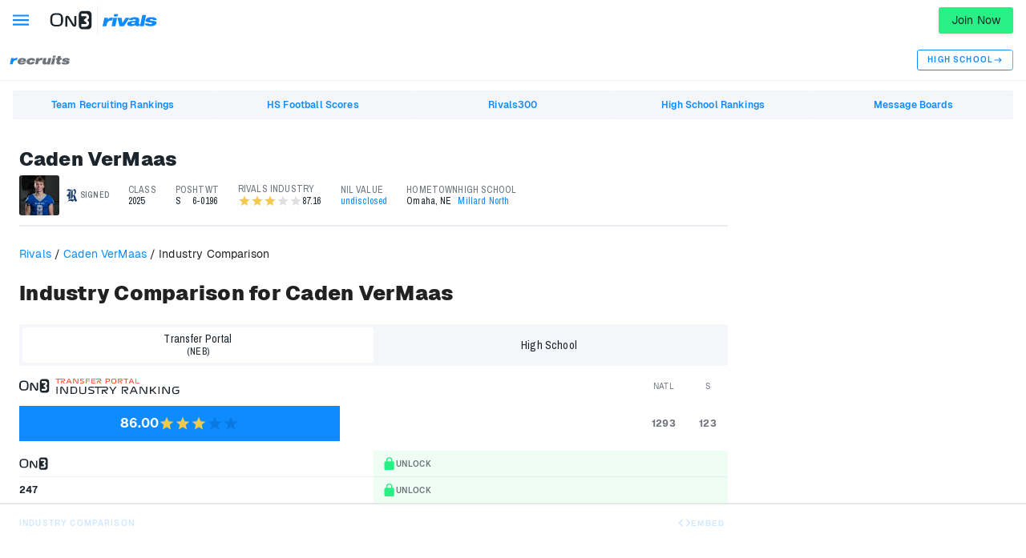

--- FILE ---
content_type: text/html
request_url: https://api.intentiq.com/profiles_engine/ProfilesEngineServlet?at=39&mi=10&dpi=936734067&pt=17&dpn=1&iiqidtype=2&iiqpcid=c27332cd-d809-4db5-b591-4db231fbe62b&iiqpciddate=1768945463637&pcid=a48aca9d-fe63-44aa-bf89-49b4e2d9f1fc&idtype=3&gdpr=0&japs=false&jaesc=0&jafc=0&jaensc=0&jsver=0.33&testGroup=A&source=pbjs&ABTestingConfigurationSource=group&abtg=A&vrref=https%3A%2F%2Fwww.on3.com
body_size: 56
content:
{"abPercentage":97,"adt":1,"ct":2,"isOptedOut":false,"data":{"eids":[]},"dbsaved":"false","ls":true,"cttl":86400000,"abTestUuid":"g_db9594f2-915e-43de-9553-7b6a289841bb","tc":9,"sid":525204041}

--- FILE ---
content_type: text/html; charset=utf-8
request_url: https://www.google.com/recaptcha/api2/aframe
body_size: 256
content:
<!DOCTYPE HTML><html><head><meta http-equiv="content-type" content="text/html; charset=UTF-8"></head><body><script nonce="vetjF_hdasCY_kvtmBiJTQ">/** Anti-fraud and anti-abuse applications only. See google.com/recaptcha */ try{var clients={'sodar':'https://pagead2.googlesyndication.com/pagead/sodar?'};window.addEventListener("message",function(a){try{if(a.source===window.parent){var b=JSON.parse(a.data);var c=clients[b['id']];if(c){var d=document.createElement('img');d.src=c+b['params']+'&rc='+(localStorage.getItem("rc::a")?sessionStorage.getItem("rc::b"):"");window.document.body.appendChild(d);sessionStorage.setItem("rc::e",parseInt(sessionStorage.getItem("rc::e")||0)+1);localStorage.setItem("rc::h",'1768945474221');}}}catch(b){}});window.parent.postMessage("_grecaptcha_ready", "*");}catch(b){}</script></body></html>

--- FILE ---
content_type: text/css; charset=UTF-8
request_url: https://www.on3.com/_next/static/css/fc3771ff231509e1.css
body_size: 5396
content:
.Filter_base__WevSQ .Filter_filter__LHdyq:hover{background-color:#f5f6f9}.Filter_base__WevSQ .Filter_filter__LHdyq:after{content:"";display:block;position:absolute;top:50%;left:50%;transform:translate(-50%,-50%);border-radius:100%;background:currentcolor;opacity:0;width:25%;aspect-ratio:1;transition:.2s}.Filter_base__WevSQ .Filter_filter__LHdyq:focus:after{opacity:.1;width:50%}.Filter_base__WevSQ .Filter_active__oGLyu.Filter_filter__LHdyq:after{animation:Filter_mui__0BKDG .5s ease-in-out forwards}@keyframes Filter_mui__0BKDG{0%{width:50%;opacity:.1;background:currentcolor}50%{width:200%;opacity:.2;background:radial-gradient(circle,transparent 0,transparent 75%,currentcolor 0)}to{width:200%;opacity:0;background:radial-gradient(circle,transparent 0,transparent 75%,currentcolor 0)}}.Filter_base__WevSQ{position:relative;display:inline-block}.Filter_base__WevSQ ul{margin:0}.Filter_base__WevSQ a,.Filter_base__WevSQ button{letter-spacing:.35px}.Filter_base__WevSQ .Filter_filter__LHdyq{display:inline-flex;flex-direction:row;align-items:center;justify-content:flex-start;flex-wrap:nowrap;gap:.375rem;position:relative;font-size:.875rem;background-color:transparent;padding:.5rem .75rem;border:1px solid transparent;border-radius:3px;color:inherit;overflow:hidden;cursor:pointer}.Filter_base__WevSQ .Filter_dropdown__o40Iq{display:none;position:absolute;z-index:10;top:100%;left:0;padding:.5rem 0;background-color:#fff;white-space:nowrap;border-radius:3px;box-shadow:0 0 6px rgba(0,0,0,.2);max-height:50vh;min-width:-webkit-max-content;min-width:max-content;overflow:hidden auto}.Filter_base__WevSQ .Filter_dropdown__o40Iq.Filter_open__CSHRi{display:block}.Filter_base__WevSQ .Filter_dropdown__o40Iq a{display:block;color:#1d252c;font-size:1rem;text-align:left;width:100%;padding:.5rem 1.25rem;text-decoration:none;cursor:pointer}.Filter_base__WevSQ .Filter_dropdown__o40Iq a:focus,.Filter_base__WevSQ .Filter_dropdown__o40Iq a:hover{color:inherit;background-color:#f5f6f9}@media screen and (min-width:800px){.Filter_base__WevSQ .Filter_dropdown__o40Iq a{padding:.5rem .875rem}}.Filter_base__WevSQ .Filter_dropdown__o40Iq li[aria-selected=true] a{font-weight:700;background-color:#f5f6f9}.BreadCrumb_block__024qY{display:flex;flex-direction:row;align-items:center;justify-content:flex-start;flex-wrap:wrap;gap:0;overflow:hidden;white-space:nowrap;padding:1.5rem}.BreadCrumb_block__024qY .BreadCrumb_crumb__uafje a{color:var(--site-link-color,#fe3b1f)}.BreadCrumb_block__024qY .BreadCrumb_crumb__uafje+.BreadCrumb_crumb__uafje:before{content:"/";margin:0 .25rem}.BreadCrumb_block__024qY .BreadCrumb_crumb__uafje,.BreadCrumb_block__024qY .BreadCrumb_title__FDJ_N{font-size:.875rem}.BreadCrumb_block__024qY .BreadCrumb_title__FDJ_N{max-width:calc(375px - 3rem);overflow:hidden;text-overflow:ellipsis}@media screen and (min-width:450px){.BreadCrumb_block__024qY .BreadCrumb_title__FDJ_N{max-width:unset}}.EmbedButton_block__1DKjc .EmbedButton_popover__2shVa .EmbedButton_copyEmbedButton__7pBeZ{position:relative;display:inline-block;color:#1d252c;box-shadow:0 2px 4px rgba(0,0,0,.1);border-color:transparent;padding:.75rem 1.25rem;border-radius:3px;font-size:.875rem;line-height:1.25;font-weight:400;letter-spacing:.15px;opacity:1;transition:all .2s;cursor:pointer}.EmbedButton_block__1DKjc .EmbedButton_popover__2shVa .EmbedButton_copyEmbedButton__7pBeZ:hover{box-shadow:0 1px 2px rgba(0,0,0,.1)}.EmbedButton_block__1DKjc .EmbedButton_popover__2shVa .EmbedButton_copyEmbedButton__7pBeZ:disabled{pointer-events:none;opacity:.25}.EmbedButton_block__1DKjc .EmbedButton_popover__2shVa .EmbedButton_copyEmbedButton__7pBeZ{background-color:transparent;border:1px solid #0d8bff;color:#0d8bff;box-shadow:none}.EmbedButton_block__1DKjc .EmbedButton_popover__2shVa .EmbedButton_copyEmbedButton__7pBeZ:hover{background-color:#0d8bff;color:#fff}.EmbedButton_block__1DKjc .EmbedButton_popover__2shVa .EmbedButton_title__UuvIA{font-size:.875rem;line-height:1.25;font-family:Geist,arial,helvetica,sans-serif;font-weight:700;letter-spacing:.15px}.EmbedButton_block__1DKjc .EmbedButton_embedButton__3vrab{text-transform:uppercase;font-weight:600;font-size:.625rem;letter-spacing:1.15px}.EmbedButton_block__1DKjc{position:relative}.EmbedButton_block__1DKjc .EmbedButton_embedButton__3vrab{display:flex;flex-direction:row;align-items:center;justify-content:flex-start;flex-wrap:nowrap;gap:.375rem;padding:.25rem;color:#fe3b1f}.EmbedButton_block__1DKjc .EmbedButton_embedButton__3vrab svg{height:auto;width:1rem}.EmbedButton_block__1DKjc .EmbedButton_popover__2shVa .EmbedButton_inner__U2thB{max-width:calc(375px - 3rem);background-color:#fff;border-radius:3px;box-shadow:0 .25rem .5rem rgba(0,0,0,.2);padding:.75rem}@media screen and (min-width:800px){.EmbedButton_block__1DKjc .EmbedButton_popover__2shVa .EmbedButton_inner__U2thB{max-width:400px}}.EmbedButton_block__1DKjc .EmbedButton_popover__2shVa .EmbedButton_title__UuvIA{padding:0;border-bottom:0}.EmbedButton_block__1DKjc .EmbedButton_popover__2shVa .EmbedButton_embedCode__8R2bp{padding:.75rem;background-color:#f5f6f9;border-radius:3px;border:1px solid #e9ecf3;font-size:.75rem;overflow-x:scroll;cursor:pointer}.EmbedButton_block__1DKjc .EmbedButton_popover__2shVa .EmbedButton_copyEmbedButton__7pBeZ{width:100%}.StarRating_starRating__XHXcA{display:inline-flex;flex-direction:column}.StarRating_starWrapper__g_Lzo{display:flex;flex-direction:row;align-items:center}.StarRating_linkWrapper__JDqsD{line-height:1}.StarRating_star__GR_Ff{font-size:16px}.StarRating_small__jYqhq{font-size:14px}.StarRating_large__lzqUm{font-size:20px}.StarRating_consesusFiveStar__ql7eO{width:auto;margin-left:4px;padding:0 3px;color:#fff;font-size:15px;border-radius:10px;background-color:#0d8bff}.StarRating_overallRating__wz9dE{color:#3b4147;font-size:14px;font-family:Geist,arial,helvetica,sans-serif;letter-spacing:.15px;border-radius:2px;padding:1px 2px}.StarRating_overallRating__wz9dE.StarRating_border__bPQv1{border:1px solid #dce1e4}.StarRating_overallRating__wz9dE.StarRating_bolded__ll0Yc{font-weight:700}.StarRating_overallRating__wz9dE.StarRating_gray__LXyyB{color:#6f747b}.StarRating_overallRating__wz9dE.StarRating_small__jYqhq{font-size:12px}@media screen and (max-width:375px){.StarRating_overallRating__wz9dE{padding:1px 4px;margin-left:0}}.StarRating_teamLogo__U2_gD{height:17px;width:17px}.StarRating_ranksWrapper__hMUow{display:flex;flex-direction:row;gap:5px;margin:5px 0 0}.StarRating_ranksLabel__vXxtO{margin:0}.StarRating_ranksNumberWrapper__ZiRGA{display:flex}.StarRating_ranksNumberWrapper__ZiRGA:last-of-type .StarRating_ranksNumber__Odo_F{margin:0}.StarRating_ranksLabel__vXxtO,.StarRating_ranksNumber__Odo_F{color:#6f747b;font-weight:600;font-size:11px;font-family:Archivo Narrow,arial,sans-serif;letter-spacing:.15px;line-height:1;align-self:center}.StarRating_ranksNumber__Odo_F{margin-right:5px;color:#fe3b1f}.StrengthMeter_meterWrapper__OPlC0{display:flex;flex-direction:row;align-items:center;justify-content:flex-start;flex-wrap:nowrap;gap:.75rem}.StrengthMeter_strengthText__QOzJG{color:#6f747b}.StrengthMeter_strengthMeter__RpLid{display:grid;grid-template-columns:repeat(10,1fr);grid-template-rows:10px;justify-content:space-evenly;width:100%}.StrengthMeter_strengthMeter__RpLid span:first-child{grid-column:1}.StrengthMeter_strengthMeter__RpLid span:nth-child(2){grid-column:3}.StrengthMeter_strengthMeter__RpLid span:nth-child(3){grid-column:5}.StrengthMeter_strengthMeter__RpLid span:nth-child(4){grid-column:7}.StrengthMeter_strengthMeter__RpLid span:nth-child(5){grid-column:9}.StrengthMeter_strengthMeter__RpLid span:nth-child(6){grid-column:11}.StrengthMeter_meterSection__ERYry{grid-row:1;border-left:1px solid #dce1e4}.StrengthMeter_meterLine__wO9ju{border-top:1px solid #e9ecf3;grid-row:1;grid-column:1/11;min-width:100%;margin-top:4px}.StrengthMeter_strengthLine__2OanU{height:3px;background:linear-gradient(90deg,#4a1871 0,#fe3b1f 50%,#f97f3b);grid-row:1;min-width:100%;text-indent:-9999px;position:relative;top:3px}.StrengthMeter_strength0__1lAgW{display:none}.StrengthMeter_strength1__VWENI{grid-column:1/2}.StrengthMeter_strength2__a4214{grid-column:1/3}.StrengthMeter_strength3__gL5Wy{grid-column:1/4}.StrengthMeter_strength4__d_Ioj{grid-column:1/5}.StrengthMeter_strength5__dXzPH{grid-column:1/6}.StrengthMeter_strength6__RzNSM{grid-column:1/7}.StrengthMeter_strength7__khv7b{grid-column:1/8}.StrengthMeter_strength8__jjTYA{grid-column:1/9}.StrengthMeter_strength9__NVhOA{grid-column:1/10}.StrengthMeter_strength10__47cdX{grid-column:1/11}.Rankings_container__stxFR .Rankings_tabs__4iYL4 .Rankings_button__xp0_A{position:relative;display:inline-block;color:#1d252c;box-shadow:0 2px 4px rgba(0,0,0,.1);border-color:transparent;padding:.75rem 1.25rem;border-radius:3px;font-size:.875rem;line-height:1.25;font-weight:400;letter-spacing:.15px;opacity:1;transition:all .2s;cursor:pointer}.Rankings_container__stxFR .Rankings_tabs__4iYL4 .Rankings_button__xp0_A:hover{box-shadow:0 1px 2px rgba(0,0,0,.1)}.Rankings_container__stxFR .Rankings_tabs__4iYL4 .Rankings_button__xp0_A:disabled{pointer-events:none;opacity:.25}.Rankings_container__stxFR .Rankings_tabs__4iYL4 .Rankings_button__xp0_A{background-color:transparent;box-shadow:none}.Rankings_container__stxFR .Rankings_tabs__4iYL4 .Rankings_button__xp0_A:hover{box-shadow:none}.Rankings_linkContainer__dc41N a{text-transform:uppercase;font-weight:600;font-size:.625rem;letter-spacing:1.15px}.Rankings_container__stxFR .Rankings_tabs__4iYL4{overflow-x:auto;-webkit-overflow-scrolling:touch}.Rankings_container__stxFR .Rankings_tabs__4iYL4::-webkit-scrollbar{display:none}.Rankings_container__stxFR{display:grid;grid-gap:.75rem;gap:.75rem}.Rankings_container__stxFR .Rankings_tabs__4iYL4{display:flex;flex-direction:row;align-items:stretch;justify-content:flex-start;flex-wrap:nowrap;gap:0;background-color:#f5f6f9;padding:.25rem;border-radius:3px;white-space:nowrap}.Rankings_container__stxFR .Rankings_tabs__4iYL4 .Rankings_button__xp0_A{display:grid;align-items:center;flex:1 1;font-family:Archivo Narrow,arial,sans-serif;padding:.375rem 1.5rem}.Rankings_container__stxFR .Rankings_tabs__4iYL4 .Rankings_button__xp0_A.Rankings_selected__lXwAi{background-color:#fff}.Rankings_container__stxFR .Rankings_tabs__4iYL4 .Rankings_button__xp0_A .Rankings_abbreviation__23yhu{font-size:.75rem}.Rankings_header__BSkLz,.Rankings_header__BSkLz .Rankings_industryRankingsLogo__2fC1Q{display:flex;flex-direction:row;align-items:center;justify-content:flex-start;flex-wrap:nowrap;gap:0}.Rankings_header__BSkLz .Rankings_industryRankingsLogo__2fC1Q{flex-grow:1}.Rankings_industryRankingsValues__1Zcjj{margin-left:auto;display:grid;grid-template-columns:1fr 1fr 1fr;grid-gap:5px;gap:5px;width:105px;text-align:center}.Rankings_industryRankingsValues__1Zcjj.Rankings_transferPortal__MItO3{grid-template-columns:1fr 1fr}.Rankings_heading__CAxKf{font-weight:400;font-size:10px;letter-spacing:.15px;text-transform:uppercase;color:#6f747b}.Rankings_industryRankWrapper__Zit9p{display:flex;flex-direction:row;align-items:center;justify-content:flex-start;flex-wrap:nowrap;gap:.75rem}.Rankings_industryRankWrapper__Zit9p .Rankings_rank__9cQ0m{color:#6f747b;font-weight:700;font-size:.75rem}.Rankings_strengthMeter__9YfWY{margin:.375rem 0}.Rankings_industryRating__5cZxi{flex:1 1;max-width:25rem;background-color:#0d8bff;padding:.75rem;display:flex;flex-direction:row;align-items:center;justify-content:center;flex-wrap:nowrap;gap:.375rem}.Rankings_industryRating__5cZxi .Rankings_rating__QV3Tt{font-size:clamp(.875rem,2.5vw,1rem);line-height:1;font-weight:700;color:#fff}.Rankings_fiveStarPlus__pE5Tb{width:1.25rem;height:1rem;background:#3b4147;border-radius:3px;color:#fff;font-size:.875rem;line-height:1;text-align:center}.Rankings_industryRankings__3JAwX{flex:1 1}.Rankings_name__Nzmf4{display:flex;align-items:center;font-weight:700;font-size:.75rem;letter-spacing:.15px;color:#1d252c;text-transform:uppercase}.Rankings_name__Nzmf4 .Rankings_icon__3pH2d{height:.75rem;width:auto;fill:#1d252c}.Rankings_name__Nzmf4 .Rankings_on3Icon__iRcZV{height:1rem;width:auto;fill:#1d252c}.Rankings_serviceItem__t3COP{display:grid;grid-template-columns:minmax(65px,1fr) auto minmax(auto,8rem) 105px;border-bottom:1px solid #e9ecf3;align-items:center}.Rankings_serviceItem__t3COP.Rankings_noLink__QREkG>div>svg path{fill:#e4e8f2}.Rankings_serviceItem__t3COP.Rankings_locked__7GCCF{grid-template-columns:1fr 1fr}.Rankings_rankingsItem__mAHrb .Rankings_rating__QV3Tt{background-color:rgba(0,0,0,.04);height:35px;width:40px;display:flex;align-items:center;justify-content:center;font-weight:400;font-size:14px;letter-spacing:.15px;color:#1d252c}@media screen and (min-width:1380px){.Rankings_rankingsItem__mAHrb .Rankings_rating__QV3Tt{width:45px}}.Rankings_rankingsItem__mAHrb .Rankings_subscribe__e8Xhw{display:flex;flex-direction:row;align-items:center;justify-content:flex-start;flex-wrap:nowrap;gap:.375rem;padding:.5rem .75rem;background-color:rgba(41,240,133,.08);color:#6f747b;font-size:.625rem;letter-spacing:.35px}.Rankings_rankingsItem__mAHrb .Rankings_subscribe__e8Xhw:hover{color:#00c853}.Rankings_rankingsItem__mAHrb .Rankings_subscribe__e8Xhw svg{fill:#29f085;height:1rem;width:auto}.Rankings_rankingsItem__mAHrb .Rankings_subscribe__e8Xhw span{text-transform:uppercase;font-weight:600}.Rankings_rank__9cQ0m{font-weight:400;font-size:12px;letter-spacing:.15px;color:#1d252c;text-align:center}.Rankings_linkContainer__dc41N{display:flex;flex-direction:row;align-items:center;justify-content:space-between;flex-wrap:nowrap;gap:0;width:100%}.Rankings_linkContainer__dc41N a{color:var(--site-primary-color,#0d8bff)}.Rankings_linkContainer__dc41N>div{justify-content:flex-start;gap:.75rem}.Rankings_linkContainer__dc41N>div,.Rankings_stars__RYr2O{display:flex;flex-direction:row;align-items:center;flex-wrap:nowrap}.Rankings_stars__RYr2O{justify-content:center;gap:0}.Rankings_embedButton__ZEuTH{color:var(--site-primary-color,#0d8bff)!important}.On3Avatar_avatar___8iTG{border-radius:15px;object-fit:cover}.On3Avatar_radiusFive__nLs3C{border-radius:5px}.On3Avatar_teamAvatar__PPsM6{border-radius:0;object-fit:contain}.CompactPlayer_sectionWrapper__eO95_ header h2{font-size:1.25rem;font-family:Geist,arial,helvetica,sans-serif;font-weight:600;letter-spacing:.15px}.CompactPlayer_block__x9pRT{padding:1.5rem;background-color:#fff;font-family:Archivo Narrow,arial,sans-serif;font-size:.75rem;line-height:1.2;color:#1d252c}@media screen and (min-width:960px){.CompactPlayer_block__x9pRT{padding:0}}.CompactPlayer_sectionWrapper__eO95_{display:grid;grid-template-columns:-webkit-min-content 1fr -webkit-min-content;grid-template-columns:min-content 1fr min-content;grid-row-gap:.375rem;row-gap:.375rem;align-items:center;grid-template-areas:"name name nil" "avatar measurements measurements" "avatar ranking ranking" "avatar location location" "avatar status status" "classyear status status"}@media screen and (min-width:960px){.CompactPlayer_sectionWrapper__eO95_{grid-template-columns:repeat(4,-webkit-min-content);grid-template-columns:repeat(4,min-content);padding-bottom:.75rem;column-gap:1.5rem;border-bottom:2px solid #e9ecf3;grid-template-areas:"name name name name" "avatar classyear measurements ranking" "avatar location location nil "}}@media screen and (min-width:1200px){.CompactPlayer_sectionWrapper__eO95_{grid-template-columns:repeat(6,-webkit-min-content);grid-template-columns:repeat(6,min-content);column-gap:1.5rem;grid-template-areas:"name name name name name name" "avatar classyear measurements ranking nil location"}}@media screen and (min-width:1440px){.CompactPlayer_sectionWrapper__eO95_{column-gap:3rem}}.CompactPlayer_sectionWrapper__eO95_ [data-name=name]{grid-area:name}.CompactPlayer_sectionWrapper__eO95_ [data-name=nil]{grid-area:nil}.CompactPlayer_sectionWrapper__eO95_ [data-name=avatar]{grid-area:avatar}.CompactPlayer_sectionWrapper__eO95_ [data-name=measurements]{grid-area:measurements}.CompactPlayer_sectionWrapper__eO95_ [data-name=ranking]{grid-area:ranking}.CompactPlayer_sectionWrapper__eO95_ [data-name=location]{grid-area:location}.CompactPlayer_sectionWrapper__eO95_ [data-name=classyear]{grid-area:classyear}.CompactPlayer_sectionWrapper__eO95_ [data-name=status]{grid-area:status}.CompactPlayer_sectionWrapper__eO95_ header{display:flex;flex-direction:row;align-items:center;justify-content:flex-start;flex-wrap:wrap;gap:.75rem}.CompactPlayer_sectionWrapper__eO95_ header h2{font-weight:900;font-size:clamp(1.25rem,2vw,1.5rem)}.CompactPlayer_sectionWrapper__eO95_ [data-name=avatar]{height:5rem;width:5rem;margin-right:.75rem}@media screen and (min-width:960px){.CompactPlayer_sectionWrapper__eO95_ [data-name=avatar]{height:3.125rem;width:3.125rem;margin:0}}.CompactPlayer_sectionWrapper__eO95_ [data-name=avatar] img{height:100%;width:100%;border-radius:3px}.CompactPlayer_sectionWrapper__eO95_ [data-name=name],.CompactPlayer_sectionWrapper__eO95_ [data-name=nil]{width:100%;align-self:stretch;border-bottom:2px solid #e9ecf3;padding-bottom:.375rem;margin-bottom:.375rem}@media screen and (min-width:960px){.CompactPlayer_sectionWrapper__eO95_ [data-name=name],.CompactPlayer_sectionWrapper__eO95_ [data-name=nil]{align-self:center;width:-webkit-fit-content;width:-moz-fit-content;width:fit-content;padding:0;margin:0;border:none}.CompactPlayer_sectionWrapper__eO95_ [data-name=name]{flex-basis:100%}}.CompactPlayer_sectionWrapper__eO95_ .CompactPlayer_wrapper__4nvaF{display:flex;flex-direction:row;align-items:center;justify-content:flex-start;flex-wrap:nowrap;gap:3px}.CompactPlayer_sectionWrapper__eO95_ .CompactPlayer_wrapper__4nvaF[data-name=location] div{white-space:nowrap}@media screen and (min-width:960px){.CompactPlayer_sectionWrapper__eO95_ .CompactPlayer_wrapper__4nvaF[data-name=location]{flex-direction:row-reverse}.CompactPlayer_sectionWrapper__eO95_ .CompactPlayer_wrapper__4nvaF{align-items:stretch;row-gap:.375rem;column-gap:1.5rem}.CompactPlayer_sectionWrapper__eO95_ .CompactPlayer_wrapper__4nvaF>div{flex-grow:1}}@media screen and (min-width:1440px){.CompactPlayer_sectionWrapper__eO95_ .CompactPlayer_wrapper__4nvaF{column-gap:3rem}}.CompactPlayer_sectionWrapper__eO95_ .CompactPlayer_container__XZNKE{display:flex;flex-direction:row;align-items:center;justify-content:flex-start;flex-wrap:nowrap;gap:.25rem}.CompactPlayer_sectionWrapper__eO95_ .CompactPlayer_container__XZNKE a{color:#0d8bff}.CompactPlayer_sectionWrapper__eO95_ .CompactPlayer_container__XZNKE .CompactPlayer_starRating__Wwexu{display:flex;flex-direction:row;align-items:center;justify-content:flex-start;flex-wrap:nowrap;gap:.25rem}@media screen and (min-width:960px){.CompactPlayer_sectionWrapper__eO95_ .CompactPlayer_container__XZNKE{flex-direction:column;align-items:flex-start}.CompactPlayer_sectionWrapper__eO95_ .CompactPlayer_container__XZNKE span:last-of-type{white-space:nowrap}}.CompactPlayer_sectionWrapper__eO95_ .CompactPlayer_container__XZNKE[data-name=nil]{align-items:flex-end}@media screen and (min-width:960px){.CompactPlayer_sectionWrapper__eO95_ .CompactPlayer_container__XZNKE[data-name=nil]{align-items:flex-start}.CompactPlayer_sectionWrapper__eO95_ .CompactPlayer_container__XZNKE[data-name=nil] .CompactPlayer_label__DZcDF:after{content:"Value";margin-left:3px}}.CompactPlayer_sectionWrapper__eO95_ .CompactPlayer_container__XZNKE[data-name=classyear]{justify-content:center;margin-right:.75rem}@media screen and (min-width:960px){.CompactPlayer_sectionWrapper__eO95_ .CompactPlayer_container__XZNKE[data-name=classyear]{justify-content:flex-start;margin:0}}.CompactPlayer_sectionWrapper__eO95_ .CompactPlayer_container__XZNKE[data-name=height] span:last-of-type:after,.CompactPlayer_sectionWrapper__eO95_ .CompactPlayer_container__XZNKE[data-name=position] span:last-of-type:after{content:"/";margin-left:3px}@media screen and (min-width:960px){.CompactPlayer_sectionWrapper__eO95_ .CompactPlayer_container__XZNKE[data-name=height] span:last-of-type:after,.CompactPlayer_sectionWrapper__eO95_ .CompactPlayer_container__XZNKE[data-name=position] span:last-of-type:after{content:"";margin:0}}.CompactPlayer_sectionWrapper__eO95_ .CompactPlayer_container__XZNKE[data-name=status] figure{height:1.25rem;width:1.25rem}.CompactPlayer_sectionWrapper__eO95_ .CompactPlayer_container__XZNKE[data-name=status] img{height:100%;width:100%}.CompactPlayer_sectionWrapper__eO95_ .CompactPlayer_container__XZNKE[data-name=status] span{font-size:.625rem;font-weight:600;color:#6f747b;text-transform:uppercase}@media screen and (min-width:960px){.CompactPlayer_sectionWrapper__eO95_ .CompactPlayer_container__XZNKE[data-name=status]{flex-direction:row;align-items:center;grid-area:avatar;margin-left:3.5rem}}.CompactPlayer_sectionWrapper__eO95_ .CompactPlayer_container__XZNKE[data-name=hometown] span:before{content:"("}.CompactPlayer_sectionWrapper__eO95_ .CompactPlayer_container__XZNKE[data-name=hometown] span:after{content:")"}@media screen and (min-width:960px){.CompactPlayer_sectionWrapper__eO95_ .CompactPlayer_container__XZNKE[data-name=hometown] span:after,.CompactPlayer_sectionWrapper__eO95_ .CompactPlayer_container__XZNKE[data-name=hometown] span:before{content:""}}.CompactPlayer_sectionWrapper__eO95_ .CompactPlayer_label__DZcDF{color:#6f747b;text-transform:uppercase}.CompactPlayer_sectionWrapper__eO95_ .CompactPlayer_label__DZcDF[data-type=desktop]{display:none}@media screen and (min-width:960px){.CompactPlayer_sectionWrapper__eO95_ .CompactPlayer_label__DZcDF[data-type=desktop]{display:block}}.AboutIndustry_block__0bO0w h2{font-size:1.25rem;font-family:Geist,arial,helvetica,sans-serif;font-weight:600;letter-spacing:.15px;padding-bottom:.5rem;border-bottom:2px solid #e9ecf3;margin-bottom:1.5rem}.AboutIndustry_block__0bO0w .AboutIndustry_container__t3gnB{letter-spacing:.35px}.AboutIndustry_block__0bO0w .AboutIndustry_container__t3gnB>*{margin-top:1rem}.AboutIndustry_block__0bO0w .AboutIndustry_container__t3gnB>:first-child{margin-top:0}.AboutIndustry_block__0bO0w .AboutIndustry_container__t3gnB>:last-child{margin-bottom:0}.PlayerAllRankingPage_block__a0FDH .PlayerAllRankingPage_header__te_20 h1{font-size:clamp(1.5rem,2vw,2rem);font-family:Geist,arial,helvetica,sans-serif;font-weight:900;letter-spacing:.25px;line-height:1.15}.PlayerAllRankingPage_block__a0FDH{display:grid;grid-template-areas:"compactPlayer" "breadcrumbs" "header" "industryComparison"}@media screen and (min-width:960px){.PlayerAllRankingPage_block__a0FDH{padding:1.5rem}}.PlayerAllRankingPage_block__a0FDH .PlayerAllRankingPage_compactPlayer__aDgKF{grid-area:compactPlayer}.PlayerAllRankingPage_block__a0FDH .PlayerAllRankingPage_breadcrumbs__Trtke{grid-area:breadcrumbs;padding:0 1.5rem;margin-top:0}@media screen and (min-width:960px){.PlayerAllRankingPage_block__a0FDH .PlayerAllRankingPage_breadcrumbs__Trtke{padding:0;margin-top:1.5rem}}.PlayerAllRankingPage_block__a0FDH .PlayerAllRankingPage_header__te_20{display:flex;flex-direction:row;align-items:flex-start;justify-content:space-between;flex-wrap:nowrap;gap:0;padding:1.5rem 1.5rem 0;background-color:#f5f6f9;margin-top:1.5rem}@media screen and (min-width:960px){.PlayerAllRankingPage_block__a0FDH .PlayerAllRankingPage_header__te_20{padding:0;background-color:transparent}}.PlayerAllRankingPage_block__a0FDH .PlayerAllRankingPage_industryComparison__iuCcR{grid-area:industryComparison;padding:1.5rem;background-color:#f5f6f9}.PlayerAllRankingPage_block__a0FDH .PlayerAllRankingPage_industryComparison__iuCcR>*{margin-top:1.5rem}.PlayerAllRankingPage_block__a0FDH .PlayerAllRankingPage_industryComparison__iuCcR>:first-child{margin-top:0}.PlayerAllRankingPage_block__a0FDH .PlayerAllRankingPage_industryComparison__iuCcR>:last-child{margin-bottom:0}@media screen and (min-width:960px){.PlayerAllRankingPage_block__a0FDH .PlayerAllRankingPage_industryComparison__iuCcR{padding:0;background-color:transparent}}.PlayerAllRankingPage_block__a0FDH .PlayerAllRankingPage_industryComparison__iuCcR .PlayerAllRankingPage_rankings__IJdxM{background-color:#fff;padding:1.5rem;margin:0 -1.5rem}.MobileMPU_ad__nZe12{display:flex;align-items:center;justify-content:center;width:300px;min-height:250px;margin:3rem auto}@media only screen and (min-width:960px){.MobileMPU_ad__nZe12{display:none!important}}.MobileMPU_ad__nZe12.MobileMPU_incontent__LBf0j{position:relative;flex-direction:column;min-height:250px;text-align:center;background-color:#f5f6f9;width:100%;max-width:calc(300px + 1.5rem);padding:.75rem}@media only screen and (min-width:calc(300px + 6rem)){.MobileMPU_ad__nZe12.MobileMPU_incontent__LBf0j{max-width:calc(300px + 3rem);padding:1.5rem}}.MobileMPU_ad__nZe12.MobileMPU_incontent__LBf0j:before{display:block;position:absolute;top:50%;left:50%;transform:translate(-50%,-50%);color:#999;font-size:12px;line-height:16px;content:"ADVERTISEMENT"}.MobileMPU_ad__nZe12>div{z-index:1}.MPU_ad__oBIdu{display:none}@media only screen and (min-width:961px){.MPU_ad__oBIdu{display:flex;align-items:center;justify-content:center;width:300px;min-height:250px;margin:0 auto}}.MPU_ad__oBIdu.MPU_incontent__FVfel{padding:10px;text-align:center;background-color:#f7f7f7;flex-direction:column;min-height:270px;width:100%}.MPU_ad__oBIdu.MPU_incontent__FVfel:before{content:"ADVERTISEMENT";margin-bottom:10px;display:block;color:#999;font-size:12px;line-height:16px}.StandardSidebar_sidebar__F1knA{position:relative;margin-top:1.5rem;z-index:5}@media screen and (min-width:960px){.StandardSidebar_sidebar__F1knA{margin-top:unset}.StandardSidebar_sidebar__F1knA>*{margin-top:1.5rem}.StandardSidebar_sidebar__F1knA>:first-child{margin-top:0}.StandardSidebar_sidebar__F1knA>:last-child{margin-bottom:0}}.AdSidebarLayout_container__0JQ00{width:100%;max-width:1440px;margin:0 auto;display:grid;align-items:flex-start}.AdSidebarLayout_container__0JQ00>div{display:grid;padding-bottom:3rem;grid-template-rows:-webkit-min-content;grid-template-rows:min-content}.AdSidebarLayout_container__0JQ00 .AdSidebarLayout_sidebar__EwZq8.AdSidebarLayout_hideMobile__Jmmjs{display:none}@media screen and (min-width:960px){.AdSidebarLayout_container__0JQ00 .AdSidebarLayout_sidebar__EwZq8.AdSidebarLayout_hideMobile__Jmmjs{display:block}.AdSidebarLayout_container__0JQ00{grid-template-columns:1fr calc(300px + 3rem)}.AdSidebarLayout_container__0JQ00 .AdSidebarLayout_sidebar__EwZq8{padding:1.5rem}}.AdminToolbar_control__hgY_r,.AdminToolbar_link__906qH{position:relative;display:inline-block;color:#1d252c;box-shadow:0 2px 4px rgba(0,0,0,.1);border-color:transparent;padding:.75rem 1.25rem;border-radius:3px;font-size:.875rem;line-height:1.25;font-weight:400;letter-spacing:.15px;opacity:1;transition:all .2s;cursor:pointer}.AdminToolbar_control__hgY_r:hover,.AdminToolbar_link__906qH:hover{box-shadow:0 1px 2px rgba(0,0,0,.1)}.AdminToolbar_control__hgY_r:disabled,.AdminToolbar_link__906qH:disabled{pointer-events:none;opacity:.25}.AdminToolbar_control__hgY_r{font-size:.875rem;padding:.5rem 1rem}.AdminToolbar_link__906qH{background-color:transparent;box-shadow:none}.AdminToolbar_link__906qH:hover{box-shadow:none}.AdminToolbar_control__hgY_r{line-height:1;display:inline-flex;flex-direction:row;align-items:center;justify-content:flex-start;flex-wrap:nowrap;gap:.25rem}.AdminToolbar_control__hgY_r svg{font-size:1.2em;fill:currentcolor}.AdminToolbar_block__rmpe1{position:relative;z-index:10000;padding:.25rem 1rem;background-color:var(--site-primary-color,--on3-primary-color);border-bottom:1px solid hsla(0,0%,100%,.2)}.AdminToolbar_container__YFqum{display:flex;flex-direction:row;align-items:center;justify-content:space-between;flex-wrap:nowrap;gap:0;max-width:1440px;width:100%;margin:0 auto;font-size:.75rem}.AdminToolbar_title__bsMFx{font-weight:600;color:#fff}.AdminToolbar_control__hgY_r{color:#fff;background-color:color-mix(in srgb,var(--site-primary-color,--on3-primary-color),#fff 20%);font-size:.75rem}.AdminToolbar_dropdown___ic2O{display:grid;white-space:nowrap;background-color:#fff;box-shadow:0 1px 4px rgba(0,0,0,.2)}.AdminToolbar_link__906qH{padding:.375rem .875rem;letter-spacing:normal}.AdminToolbar_link__906qH:hover{color:var(--site-link-color,var(--site-primary-color,--on3-primary-color))}.Billboard_ad__ZKgw8{display:none}@media only screen and (min-width:961px){.Billboard_ad__ZKgw8{display:flex;align-items:center;justify-content:center;width:970px;min-height:250px;margin:25px auto}}.MobileBanner_ad__Ta3Wh{display:flex;align-items:center;justify-content:center;width:320px;min-height:50px;margin:0 auto}.NetworkFooter_block__ckwCC{background-color:#1d252c;padding:0 1.5rem}.NetworkFooter_block__ckwCC .NetworkFooter_inner__8Mkf_{display:grid;grid-gap:1.5rem;gap:1.5rem;width:100%;margin:0 auto;max-width:1200px;padding:3.5rem 0}@media screen and (min-width:1000px){.NetworkFooter_block__ckwCC .NetworkFooter_inner__8Mkf_{gap:3rem}}.NetworkFooter_block__ckwCC .NetworkFooter_menu__WY2OU{display:flex;flex-direction:row;align-items:flex-start;justify-content:space-between;flex-wrap:wrap;gap:0;margin-bottom:3rem;row-gap:3rem}.NetworkFooter_block__ckwCC .NetworkFooter_menu__WY2OU .NetworkFooter_logo__QuknA{width:100%}@media screen and (min-width:1000px){.NetworkFooter_block__ckwCC .NetworkFooter_menu__WY2OU .NetworkFooter_logo__QuknA{width:auto}}.NetworkFooter_block__ckwCC .NetworkFooter_menu__WY2OU .NetworkFooter_logo__QuknA svg{height:2.75rem}.NetworkFooter_block__ckwCC .NetworkFooter_menu__WY2OU .NetworkFooter_title__jKwZ0{display:block;font-size:.75rem;font-weight:600;line-height:1.25;text-transform:uppercase;color:#fff;padding-bottom:.75rem}.NetworkFooter_block__ckwCC .NetworkFooter_menu__WY2OU .NetworkFooter_links__prtjq{display:flex;flex-direction:column;align-items:flex-start;justify-content:flex-start;flex-wrap:nowrap;gap:1rem;width:50%}@media screen and (min-width:575px){.NetworkFooter_block__ckwCC .NetworkFooter_menu__WY2OU .NetworkFooter_links__prtjq{width:33.3333333333%}}@media screen and (min-width:1000px){.NetworkFooter_block__ckwCC .NetworkFooter_menu__WY2OU .NetworkFooter_links__prtjq{width:auto}}.NetworkFooter_block__ckwCC .NetworkFooter_menu__WY2OU .NetworkFooter_links__prtjq a{color:#dce1e4;font-size:.75rem}.NetworkFooter_block__ckwCC .NetworkFooter_menu__WY2OU .NetworkFooter_links__prtjq .NetworkFooter_social__6ZTLe{display:flex;flex-direction:row;align-items:center;justify-content:flex-start;flex-wrap:nowrap;gap:.75rem}.NetworkFooter_block__ckwCC .NetworkFooter_menu__WY2OU .NetworkFooter_links__prtjq .NetworkFooter_social__6ZTLe svg{height:1em;width:1em;fill:currentcolor}.NetworkFooter_block__ckwCC .NetworkFooter_menu__WY2OU .NetworkFooter_badges__78r09{display:grid;grid-gap:1.5rem;gap:1.5rem;text-align:right;width:50%}@media screen and (min-width:575px){.NetworkFooter_block__ckwCC .NetworkFooter_menu__WY2OU .NetworkFooter_badges__78r09{text-align:center;width:100%}}@media screen and (min-width:1000px){.NetworkFooter_block__ckwCC .NetworkFooter_menu__WY2OU .NetworkFooter_badges__78r09{text-align:right;width:auto}}.NetworkFooter_block__ckwCC .NetworkFooter_menu__WY2OU .NetworkFooter_badges__78r09 .NetworkFooter_downloads__I_Ccs{display:flex;flex-direction:column;align-items:flex-end;justify-content:center;flex-wrap:nowrap;gap:.75rem}@media screen and (min-width:575px){.NetworkFooter_block__ckwCC .NetworkFooter_menu__WY2OU .NetworkFooter_badges__78r09 .NetworkFooter_downloads__I_Ccs{flex-direction:row;align-items:center}}.NetworkFooter_block__ckwCC .NetworkFooter_menu__WY2OU .NetworkFooter_badges__78r09 .NetworkFooter_downloads__I_Ccs img{height:2.5rem;width:auto}.NetworkFooter_block__ckwCC .NetworkFooter_copyright__FNIZy{color:#a2a9ad;font-size:.75rem;line-height:1.25;letter-spacing:.15px;text-align:center;margin-bottom:3rem}@media screen and (min-width:960px){.NetworkFooter_block__ckwCC .NetworkFooter_copyright__FNIZy{margin-bottom:0}}.WeareuscFooter_footer__JMoKO{background-color:#212121;padding:20px}@media screen and (min-width:961px){.WeareuscFooter_footer__JMoKO{display:none}}.WeareuscFooter_footer__JMoKO .WeareuscFooter_container__ds15T{max-width:500px;margin:0 auto}.WeareuscFooter_footer__JMoKO .WeareuscFooter_heading__zvR3Z{color:#f8b217;font-size:20px;margin-bottom:10px}.WeareuscFooter_footer__JMoKO .WeareuscFooter_flex__cEU7f{display:flex}.WeareuscFooter_footer__JMoKO .WeareuscFooter_garryimage__tmRBG{width:100px;height:116px;margin-left:20px}.WeareuscFooter_footer__JMoKO .WeareuscFooter_body__W1ee8{color:#f8b217}.PageWrapper_body__oVv59{display:flex;flex-direction:column;min-height:100vh}.PageWrapper_central__YjS3_{flex:1 1;padding:0}.PageWrapper_central__YjS3_.PageWrapper_alternateBackground__Dc2pi{background-color:#f5f6f9}.PageWrapper_adhesion___5Wxp{position:fixed;bottom:0;left:0;width:100%;margin-bottom:0;min-height:50px;z-index:10000;text-align:center;background-color:#222833}.PageWrapper_adhesion___5Wxp #mobile_adhesion_top #airFrame,.PageWrapper_adhesion___5Wxp #mobile_adhesion_top .simpli-vplacement-{display:none!important}@media only screen and (min-width:961px){.PageWrapper_adhesion___5Wxp{display:none}}.PageWrapper_adhesion___5Wxp div{min-height:50px}.PageWrapper_skipToContent__g5zuo{position:absolute;top:-1000px;left:0;width:1px;height:1px;overflow:hidden}.PageWrapper_blocker__guJbe{display:none;visibility:visible;position:fixed;top:0;left:0;width:100%;background:rgba(29,37,44,.75);height:100vh;z-index:99}

--- FILE ---
content_type: text/css; charset=UTF-8
request_url: https://www.on3.com/_next/static/css/26cf2988eea03c2b.css
body_size: 9869
content:
.Icon_iconWrapper__Z1dWw{width:100px;height:auto}.Icon_iconBackground__L5uJU{fill:#fe3b1f}.Icon_iconMainIcon__wpacv{width:84px;height:auto}.SortFilter_filterWrapper__vSWY_{display:flex}.SortFilter_btnSelected__PVDR_{font-family:Archivo Narrow,arial,sans-serif;font-size:15px;line-height:1;font-weight:600;letter-spacing:2.15px;text-transform:uppercase;border:1px solid #e9ecf3;padding:10px;align-items:center;justify-content:space-between}.SortFilter_btnSelected__PVDR_ .SortFilter_dropDownArrow__DJyjh{margin-right:10px;height:10px;width:10px}.SortFilter_btnSelected__PVDR_ .SortFilter_btnSelectedText__bCxnS{display:flex;align-items:center}.SortFilter_selectedType__LBU9t{margin-left:5px}.SortFilter_listWrapper__PEwc8{display:flex;flex-direction:column;max-height:50vh;height:100%;padding:10px;min-width:100%}.SortFilter_listWrapper__PEwc8 .SortFilter_button___iYkj{font-family:Archivo Narrow,arial,sans-serif;font-size:15px;line-height:1;font-weight:600;letter-spacing:2.15px;text-transform:uppercase;display:flex;padding:10px;justify-content:space-between;align-items:center}.SortFilter_listWrapper__PEwc8 .SortFilter_button___iYkj.SortFilter_active__ITKZD{color:#1d252c}.SortFilter_arrow__DyhAi{height:15px;width:15px;transform:rotate(90deg)}.SortFilter_arrow__DyhAi.SortFilter_flip__h4q3G{transform:rotate(-90deg)}@media screen and (min-width:1200px){.IndustryComparisonTpHeaders_wrapper__NEHKP{display:block;position:-webkit-sticky;position:sticky;top:114px;background:#fff;z-index:1}}.IndustryComparisonTpHeaders_wrapper__NEHKP header{display:none}@media screen and (min-width:1200px){.IndustryComparisonTpHeaders_wrapper__NEHKP header{display:block}}.IndustryComparisonTpHeaders_wrapper__NEHKP .IndustryComparisonTpHeaders_block__9w2me{position:relative;display:grid;grid-template-columns:90px 1.25fr repeat(3,1fr) 170px;grid-gap:.625rem;gap:.625rem}.IndustryComparisonTpHeaders_wrapper__NEHKP .IndustryComparisonTpHeaders_block__9w2me:has([data-sorttype=portalRank]){grid-template-columns:30px 90px 1.25fr repeat(3,1fr) 170px}.IndustryComparisonTpHeaders_wrapper__NEHKP .IndustryComparisonTpHeaders_block__9w2me[data-rivals-industry=true]{grid-template-columns:90px 1.25fr repeat(2,1fr) 170px}.IndustryComparisonTpHeaders_wrapper__NEHKP .IndustryComparisonTpHeaders_block__9w2me[data-rivals-industry=true]:has([data-sorttype=portalRank]){grid-template-columns:30px 90px 1.25fr repeat(2,1fr) 170px}.IndustryComparisonTpHeaders_wrapper__NEHKP .IndustryComparisonTpHeaders_block__9w2me:after{content:"";position:absolute;bottom:0;left:0;width:100%;height:2px;background-color:#e4e8f2;pointer-events:none}.IndustryComparisonTpHeaders_wrapper__NEHKP .IndustryComparisonTpHeaders_block__9w2me[data-list-type=wire] .IndustryComparisonTpHeaders_headerItem___5R8k:first-of-type{grid-column:span 2}.IndustryComparisonTpHeaders_wrapper__NEHKP .IndustryComparisonTpHeaders_block__9w2me .IndustryComparisonTpHeaders_headerItem___5R8k{display:grid}.IndustryComparisonTpHeaders_wrapper__NEHKP .IndustryComparisonTpHeaders_block__9w2me .IndustryComparisonTpHeaders_headerItem___5R8k[aria-sort=ascending] .IndustryComparisonTpHeaders_arrow__xoptj{transform:rotate(180deg)}.IndustryComparisonTpHeaders_wrapper__NEHKP .IndustryComparisonTpHeaders_block__9w2me .IndustryComparisonTpHeaders_headerItem___5R8k:has([data-sorttype=portalRank]){grid-column:span 2}.IndustryComparisonTpHeaders_wrapper__NEHKP .IndustryComparisonTpHeaders_block__9w2me .IndustryComparisonTpHeaders_headerItem___5R8k button{display:flex;flex-direction:row;align-items:center;justify-content:space-between;flex-wrap:nowrap;gap:0;padding:.375rem 0;color:#1d252c;font-family:Geist,arial,helvetica,sans-serif;font-size:.75rem;font-weight:600;z-index:1}.IndustryComparisonTpHeaders_wrapper__NEHKP .IndustryComparisonTpHeaders_block__9w2me .IndustryComparisonTpHeaders_headerItem___5R8k button svg{fill:#a2a9ad}.IndustryComparisonTpHeaders_wrapper__NEHKP .IndustryComparisonTpHeaders_block__9w2me .IndustryComparisonTpHeaders_headerItem___5R8k button .IndustryComparisonTpHeaders_arrow__xoptj{fill:#1d252c;height:1rem;width:auto}.IndustryComparisonTpHeaders_wrapper__NEHKP .IndustryComparisonTpHeaders_block__9w2me .IndustryComparisonTpHeaders_headerItem___5R8k button[data-active=true]{border-bottom:2px solid var(--site-primary-color,#0d8bff)}.IndustryComparisonTpHeaders_wrapper__NEHKP .IndustryComparisonTpHeaders_mobileSort__5MtQB{display:block;padding:0 1.5rem}@media(min-width:450px){.IndustryComparisonTpHeaders_wrapper__NEHKP .IndustryComparisonTpHeaders_mobileSort__5MtQB{justify-self:flex-end}}@media screen and (min-width:1200px){.IndustryComparisonTpHeaders_wrapper__NEHKP .IndustryComparisonTpHeaders_mobileSort__5MtQB{display:none}}.IndustryComparisonTpList_block__DUp_h .IndustryComparisonTpList_load__Cru_r button{text-transform:uppercase;font-weight:600;font-size:.625rem;letter-spacing:1.15px}.IndustryComparisonTpList_block__DUp_h{display:grid;grid-gap:1.5rem;gap:1.5rem}@media screen and (min-width:1200px){.IndustryComparisonTpList_block__DUp_h{padding:1.5rem 0;gap:0}}.IndustryComparisonTpList_block__DUp_h .IndustryComparisonTpList_list__OEPbt{display:grid;grid-gap:.75rem;gap:.75rem;background-color:#f5f6f9}@media screen and (min-width:1200px){.IndustryComparisonTpList_block__DUp_h .IndustryComparisonTpList_list__OEPbt{gap:0;background-color:#fff}}.IndustryComparisonTpList_block__DUp_h .IndustryComparisonTpList_list__OEPbt>li:first-of-type{border-top:1px solid #e4e8f2}.IndustryComparisonTpList_block__DUp_h .IndustryComparisonTpList_load__Cru_r{display:flex;justify-content:center;margin-top:1rem}.IndustryComparisonTpList_block__DUp_h .IndustryComparisonTpList_load__Cru_r button{color:var(--site-primary-color,#fe3b1f)}.IndustryComparisonTpList_block__DUp_h .IndustryComparisonTpList_noListText__X12iE{padding:0 1.5rem}.StarRating_block__Bw4pA{display:flex;flex-direction:row;align-items:center;justify-content:flex-start;flex-wrap:nowrap;gap:.25rem;line-height:1.2}.StarRating_block__Bw4pA .StarRating_stars__C0JPS{display:inline-flex}.StarRating_block__Bw4pA .StarRating_fiveStar__WbXBm{display:flex;flex-direction:row;align-items:center;justify-content:flex-start;flex-wrap:nowrap;gap:0;background-color:#0d8bff;color:#fff;border-radius:9999px;padding:0 2px}.StarRating_block__Bw4pA .StarRating_fiveStar__WbXBm svg{font-size:14px}.StarRating_block__Bw4pA .StarRating_fiveStar__WbXBm:hover{opacity:.9}.StarRating_block__Bw4pA .StarRating_rating__0y5XS{font-size:.75rem}.StarRating_block__Bw4pA .StarRating_transferPortal__4SITA{gap:0}.StarRanking_ranking__ukzRS,.StarRating_block__Bw4pA .StarRating_transferPortal__4SITA{display:flex;flex-direction:row;align-items:center;justify-content:flex-start;flex-wrap:nowrap}.StarRanking_ranking__ukzRS{gap:.625rem;font-family:Archivo Narrow,arial,sans-serif;font-size:.75rem;color:#6f747b}.StarRanking_ranking__ukzRS dl{display:flex;flex-direction:row;align-items:center;justify-content:flex-start;flex-wrap:nowrap;gap:.25rem;line-height:1.2}.StarRanking_ranking__ukzRS dl a:hover{opacity:.9}.PremiumBlock_joinBlock__nennd .PremiumBlock_joinButton__F5s0L{position:relative;display:inline-block;box-shadow:0 2px 4px rgba(0,0,0,.1);border-color:transparent;padding:.75rem 1.25rem;border-radius:3px;font-size:.875rem;line-height:1.25;font-weight:400;letter-spacing:.15px;opacity:1;transition:all .2s;cursor:pointer}.PremiumBlock_joinBlock__nennd .PremiumBlock_joinButton__F5s0L:hover{box-shadow:0 1px 2px rgba(0,0,0,.1)}.PremiumBlock_joinBlock__nennd .PremiumBlock_joinButton__F5s0L:disabled{pointer-events:none;opacity:.25}.PremiumBlock_joinBlock__nennd .PremiumBlock_joinButton__F5s0L{background-color:#29f085;color:#1d252c}.PremiumBlock_joinBlock__nennd .PremiumBlock_joinButton__F5s0L:hover{background-color:#0fd76b}.PremiumBlock_joinBlock__nennd .PremiumBlock_joinButton__F5s0L:focus{outline:2px solid #29f085;outline-offset:2px}.PremiumBlock_joinBlock__nennd{background-color:rgba(41,240,133,.08);padding:1.5rem;margin-top:10px;color:#6f747b;font-size:.75rem;letter-spacing:.35px;display:flex;flex-direction:row;align-items:center;justify-content:center;flex-wrap:wrap;gap:.375rem}.PremiumBlock_joinBlock__nennd:not(a) .PremiumBlock_joinButton__F5s0L{cursor:auto}.PremiumBlock_joinBlock__nennd>div{display:flex;flex-direction:row;align-items:center;justify-content:center;flex-wrap:wrap;gap:.375rem}.PremiumBlock_joinBlock__nennd .PremiumBlock_joinButton__F5s0L{font-size:.625rem;font-weight:600;padding:.375rem .625rem;text-transform:uppercase}.PremiumBlock_joinBlock__nennd .PremiumBlock_joinLink__sf2G9{font-weight:600;color:#00c853}.TransferStatus_block__W6UwO{display:flex;flex-direction:row;align-items:center;justify-content:flex-start;flex-wrap:nowrap;gap:0;padding-top:.75rem;border-top:1px solid #e9ecf3}@media screen and (min-width:1200px){.TransferStatus_block__W6UwO{flex-direction:column;align-items:flex-start;border:none;padding:0}}.TransferStatus_prediction__eS1Vt,.TransferStatus_statusDate__gf6h9{font-size:.75rem;color:#6f747b}.TransferStatus_teamStatusContainer___Vpk5{grid-area:teamStatus;display:flex;gap:.625rem;align-items:center;justify-items:flex-start}.TransferStatus_teamStatusContainer___Vpk5 .TransferStatus_teamLogo__PnBJU{height:20px;width:20px}@media screen and (min-width:1200px){.TransferStatus_teamStatusContainer___Vpk5 .TransferStatus_teamLogo__PnBJU{height:30px;width:30px}.TransferStatus_teamStatusContainer___Vpk5{display:grid;grid-template-columns:1fr 1fr;grid-gap:.625rem;gap:.625rem;border:none;padding:0;margin:0}}.TransferStatus_playerStatusContainer__l49Jb{grid-area:playerStatus;display:grid;grid-template-areas:"status date ";grid-template-columns:1fr 1fr;align-items:center;grid-gap:.625rem;gap:.625rem}@media screen and (min-width:1200px){.TransferStatus_playerStatusContainer__l49Jb{border-bottom:1px solid #e9ecf3;padding-bottom:.375rem;margin-bottom:.375rem}}.TransferStatus_playerStatusItem__4lIDO{display:flex;padding:.375rem .5rem;background-color:#f5f6f9;border-radius:1px;align-items:center;gap:.25rem;min-height:30px;width:-webkit-fit-content;width:-moz-fit-content;width:fit-content}.TransferStatus_playerStatusItem__4lIDO.TransferStatus_expectedStatus__vPJm3,.TransferStatus_playerStatusItem__4lIDO.TransferStatus_expectedStatus__vPJm3 .TransferStatus_statusLabel__sLSkw{color:#deb22b}.TransferStatus_statusDate__gf6h9{grid-area:date}.TransferStatus_checkmarkContainer__QQH6a{background-color:#deb22b;border-radius:50px;display:flex;justify-content:center;align-items:center;height:20px;width:20px;margin-right:3px}.TransferStatus_checkmarkContainer__QQH6a .TransferStatus_checkmarkIcon__buZwb{padding:2px;fill:#fff}.TransferStatus_statusIconContainer__VPw7g{display:flex;align-items:center}.TransferStatus_statusIconContainer__VPw7g .TransferStatus_statusIcon__VO7N_{height:20px;width:20px}.TransferStatus_lastTeamWrapper__0Z0SH{display:flex;flex-direction:row;align-items:center;justify-content:flex-start;flex-wrap:nowrap;gap:.375rem}.TransferStatus_lastTeam__qKIuv{display:flex;align-items:center;justify-content:center}@media screen and (min-width:1200px){.TransferStatus_lastTeam__qKIuv{justify-content:flex-start}}.TransferStatus_arrowForward__mv1Z_{height:20px;width:20px}@media screen and (min-width:1200px){.TransferStatus_arrowForward__mv1Z_{height:30px;width:30px}}.TransferStatus_committedLogoContainer__CDmlN{display:flex;flex-direction:row;align-items:center;justify-content:flex-start;flex-wrap:nowrap;gap:0;border-radius:5px}@media screen and (min-width:1200px){.TransferStatus_committedLogoContainer__CDmlN .TransferStatus_teamLogo__PnBJU{height:50px;width:50px}}.TransferStatus_predictionsContainer__KRhrg{grid-area:new;display:flex;flex-direction:column;column-gap:.75rem;justify-self:flex-start}.TransferStatus_predictionsContainer__KRhrg .TransferStatus_prediction__eS1Vt{display:flex;align-items:center;text-align:center;font-family:Archivo Narrow,arial,sans-serif;gap:5px}.TransferStatus_predictionsContainer__KRhrg .TransferStatus_prediction__eS1Vt .TransferStatus_rpmDistance__V5J_1{display:flex;flex-direction:row;align-items:center;justify-content:flex-start;flex-wrap:nowrap;gap:.25rem}@media screen and (min-width:1200px){.TransferStatus_predictionsContainer__KRhrg .TransferStatus_prediction__eS1Vt{flex-direction:column}.TransferStatus_predictionsContainer__KRhrg{flex-direction:row}}.TransferStatus_statusLabel__sLSkw,.TransferStatus_undecidedText__61I69{font-family:Archivo Narrow,arial,sans-serif;font-size:.75rem;font-weight:600;color:#1d252c}.TransferStatus_signed___igiM{color:#deb22b}.TransferStatus_withdrawn__m27wC{color:#e53935}@media screen and (min-width:800px)and (max-width:960px){.TransferStatus_committedTeamName__Jk_WM{display:none}}@media screen and (min-width:1200px){.TransferStatus_committedTeamName__Jk_WM{display:none}}.TransferStatus_undecidedContainer__SizF1{grid-area:new;display:flex;justify-content:flex-start}.IndustryComparisonItem_block__5da2w .IndustryComparisonItem_details__UL58a dl,.IndustryComparisonItem_block__5da2w .IndustryComparisonItem_industryRatings__KfWLL .IndustryComparisonItem_industryRankingsHeaders__oftDC .IndustryComparisonItem_headers__EAG__{font-size:.625rem;color:#6f747b;line-height:1.2;letter-spacing:.15px}.IndustryComparisonItem_block__5da2w .IndustryComparisonItem_details__UL58a .IndustryComparisonItem_homeContainer__rPa_M .IndustryComparisonItem_highschoolHometown__sJtOr{min-width:0;overflow:hidden;text-overflow:ellipsis;white-space:nowrap}.IndustryComparisonItem_block__5da2w .IndustryComparisonItem_details__UL58a dl dt:not([data-type=nil]){position:absolute;width:1px;height:1px;padding:0;margin:-1px;overflow:hidden;clip:rect(0,0,0,0);white-space:nowrap;border-width:0}.IndustryComparisonItem_block__5da2w{display:grid;grid-template-columns:60px 1fr;background-color:#fff;grid-template-areas:"avatar details" "ratings ratings " "status status ";align-items:flex-start;grid-gap:.625rem;gap:.625rem;padding:1.5rem .75rem;font-size:.75rem;box-shadow:0 2px 2px #e9ecf3}@media screen and (min-width:450px){.IndustryComparisonItem_block__5da2w{padding:1.5rem}}@media screen and (min-width:1200px){.IndustryComparisonItem_block__5da2w{grid-template-columns:-webkit-min-content 1fr 170px;grid-template-columns:min-content 1fr 170px;grid-template-areas:"avatar details status" "avatar ratings status";padding:1rem 0;box-shadow:none;border-bottom:1px solid #e9ecf3;gap:.25rem .625rem}}.IndustryComparisonItem_block__5da2w[data-rank=true]{grid-template-columns:minmax(0,50px) 60px 1fr;grid-template-areas:"rank avatar details" "ratings ratings ratings" "status status status"}@media screen and (min-width:1200px){.IndustryComparisonItem_block__5da2w[data-rank=true]{grid-template-columns:30px -webkit-min-content 1fr 170px;grid-template-columns:30px min-content 1fr 170px;grid-template-areas:"rank avatar details status" "rank avatar ratings status";align-items:center}}.IndustryComparisonItem_block__5da2w[data-status=short-term]{background-color:#f5f6f9}.IndustryComparisonItem_block__5da2w .IndustryComparisonItem_rank__nzIfl{grid-area:rank;font-weight:600;background-color:#f5f6f9;padding:.5rem .25rem;text-align:center}.IndustryComparisonItem_block__5da2w .IndustryComparisonItem_avatar__akRBQ{grid-area:avatar;height:60px;width:60px}@media screen and (min-width:1200px){.IndustryComparisonItem_block__5da2w .IndustryComparisonItem_avatar__akRBQ{height:90px;width:90px}}.IndustryComparisonItem_block__5da2w .IndustryComparisonItem_avatar__akRBQ img{height:100%;width:100%}.IndustryComparisonItem_block__5da2w .IndustryComparisonItem_details__UL58a{display:grid;grid-area:details}.IndustryComparisonItem_block__5da2w .IndustryComparisonItem_details__UL58a .IndustryComparisonItem_container__z9RpQ{display:flex;flex-direction:row;align-items:center;justify-content:flex-start;flex-wrap:nowrap;gap:.25rem}.IndustryComparisonItem_block__5da2w .IndustryComparisonItem_details__UL58a .IndustryComparisonItem_container__z9RpQ .IndustryComparisonItem_name__B8Tz5{font-weight:600;line-height:1.2}@media screen and (min-width:1200px){.IndustryComparisonItem_block__5da2w .IndustryComparisonItem_details__UL58a .IndustryComparisonItem_container__z9RpQ .IndustryComparisonItem_name__B8Tz5{font-size:.875rem}}.IndustryComparisonItem_block__5da2w .IndustryComparisonItem_details__UL58a .IndustryComparisonItem_container__z9RpQ svg{height:1rem;width:1rem}.IndustryComparisonItem_block__5da2w .IndustryComparisonItem_details__UL58a dl{display:inline-flex}.IndustryComparisonItem_block__5da2w .IndustryComparisonItem_details__UL58a .IndustryComparisonItem_vitalsContainer__tHYE4{display:flex;flex-wrap:wrap;gap:2px}.IndustryComparisonItem_block__5da2w .IndustryComparisonItem_details__UL58a .IndustryComparisonItem_vitalsContainer__tHYE4 dd:not(:last-of-type):after{content:"/";margin-left:2px}.IndustryComparisonItem_block__5da2w .IndustryComparisonItem_details__UL58a .IndustryComparisonItem_vitalsContainer__tHYE4 dd[data-type=nil]{color:#1d252c}.IndustryComparisonItem_block__5da2w .IndustryComparisonItem_details__UL58a .IndustryComparisonItem_homeContainer__rPa_M{display:grid;min-width:0;grid-gap:2px;gap:2px}.IndustryComparisonItem_block__5da2w .IndustryComparisonItem_details__UL58a .IndustryComparisonItem_homeContainer__rPa_M .IndustryComparisonItem_highschoolHometown__sJtOr .IndustryComparisonItem_highschool__e586D{margin-right:2px}.IndustryComparisonItem_block__5da2w .IndustryComparisonItem_details__UL58a .IndustryComparisonItem_homeContainer__rPa_M .IndustryComparisonItem_rating__CatsF{color:#1d252c;font-weight:600;letter-spacing:normal}@media screen and (min-width:1200px){.IndustryComparisonItem_block__5da2w .IndustryComparisonItem_details__UL58a .IndustryComparisonItem_homeContainer__rPa_M .IndustryComparisonItem_rating__CatsF{display:none}}.IndustryComparisonItem_block__5da2w .IndustryComparisonItem_industryRatings__KfWLL{grid-area:ratings;display:grid}.IndustryComparisonItem_block__5da2w .IndustryComparisonItem_industryRatings__KfWLL .IndustryComparisonItem_industryRankingsHeaders__oftDC{grid-column:span 3;display:grid;grid-gap:0 .75rem;gap:0 .75rem;grid-template-columns:110px minmax(105px,1fr) 1fr;padding:0 .625rem}@media screen and (min-width:1200px){.IndustryComparisonItem_block__5da2w .IndustryComparisonItem_industryRatings__KfWLL .IndustryComparisonItem_industryRankingsHeaders__oftDC{display:none}}.IndustryComparisonItem_block__5da2w .IndustryComparisonItem_industryRatings__KfWLL .IndustryComparisonItem_industryRankingsHeaders__oftDC .IndustryComparisonItem_headers__EAG__{grid-column:3;display:grid;grid-template-columns:1fr 1fr 20px;width:100%;max-width:120px;justify-self:flex-end;grid-gap:.25rem;gap:.25rem;font-family:Archivo Narrow,arial,sans-serif}.IndustryComparisonItem_block__5da2w .IndustryComparisonItem_industryRatings__KfWLL .IndustryComparisonItem_industryRatingsList__RtvCF{display:grid;grid-gap:.75rem;gap:.75rem;grid-column:span 3}@media screen and (min-width:1200px){.IndustryComparisonItem_block__5da2w .IndustryComparisonItem_industryRatings__KfWLL .IndustryComparisonItem_industryRatingsList__RtvCF{grid-template-columns:1.25fr repeat(3,1fr);gap:.625rem;align-items:flex-start}.IndustryComparisonItem_block__5da2w .IndustryComparisonItem_industryRatings__KfWLL .IndustryComparisonItem_industryRatingsList__RtvCF[data-rivals-industry=true]{grid-template-columns:1.25fr repeat(2,1fr)}.IndustryComparisonItem_block__5da2w .IndustryComparisonItem_industryRatings__KfWLL .IndustryComparisonItem_industryRatingsList__RtvCF:has(.IndustryComparisonItem_premium__A__0L){display:flex;flex-direction:row;align-items:center;justify-content:flex-start;flex-wrap:nowrap;gap:0}.IndustryComparisonItem_block__5da2w .IndustryComparisonItem_industryRatings__KfWLL .IndustryComparisonItem_industryRatingsList__RtvCF:has(.IndustryComparisonItem_premium__A__0L) li:first-of-type{min-width:150px}}.IndustryComparisonItem_block__5da2w .IndustryComparisonItem_industryRatings__KfWLL .IndustryComparisonItem_industryItem__KM8_B{display:grid;grid-template-columns:110px minmax(105px,1fr) 1fr;align-items:center;grid-gap:.75rem;gap:.75rem;padding:.625rem;border-radius:3px}@media screen and (min-width:1200px){.IndustryComparisonItem_block__5da2w .IndustryComparisonItem_industryRatings__KfWLL .IndustryComparisonItem_industryItem__KM8_B{grid-template-columns:unset;gap:.375rem;padding:0}}@media screen and (max-width:1199px){.IndustryComparisonItem_block__5da2w .IndustryComparisonItem_industryRatings__KfWLL .IndustryComparisonItem_industryItem__KM8_B[data-active=true]{background-color:#f5f6f9}}.IndustryComparisonItem_block__5da2w .IndustryComparisonItem_industryRatings__KfWLL .IndustryComparisonItem_industryItem__KM8_B[data-service-name=Industry]{border-bottom:2px solid #e9ecf3}@media screen and (min-width:1200px){.IndustryComparisonItem_block__5da2w .IndustryComparisonItem_industryRatings__KfWLL .IndustryComparisonItem_industryItem__KM8_B[data-service-name=Industry]{border:none}}.IndustryComparisonItem_block__5da2w .IndustryComparisonItem_industryRatings__KfWLL .IndustryComparisonItem_industryItem__KM8_B[data-service-name=Industry] [data-ui=player-rating]{display:none}@media screen and (min-width:1200px){.IndustryComparisonItem_block__5da2w .IndustryComparisonItem_industryRatings__KfWLL .IndustryComparisonItem_industryItem__KM8_B[data-service-name=Industry] [data-ui=player-rating]{display:unset}}.IndustryComparisonItem_block__5da2w .IndustryComparisonItem_industryRatings__KfWLL .IndustryComparisonItem_industryItem__KM8_B [data-ui=player-star-rating]{font-family:Archivo Narrow,arial,sans-serif;line-height:1}@media screen and (min-width:1440px){.IndustryComparisonItem_block__5da2w .IndustryComparisonItem_industryRatings__KfWLL .IndustryComparisonItem_industryItem__KM8_B [data-ui=player-star-rating]{font-family:Geist,arial,helvetica,sans-serif}}.IndustryComparisonItem_block__5da2w .IndustryComparisonItem_industryRatings__KfWLL .IndustryComparisonItem_industryItem__KM8_B [data-ui=player-star-rating] svg{height:12px;width:12px}@media screen and (min-width:1440px){.IndustryComparisonItem_block__5da2w .IndustryComparisonItem_industryRatings__KfWLL .IndustryComparisonItem_industryItem__KM8_B [data-ui=player-star-rating] svg{height:1rem;width:1rem}}.IndustryComparisonItem_block__5da2w .IndustryComparisonItem_industryRatings__KfWLL .IndustryComparisonItem_industryItem__KM8_B .IndustryComparisonItem_serviceLogo__3CNiE{display:flex;flex-direction:row;align-items:center;justify-content:flex-start;flex-wrap:nowrap;gap:.25rem}@media screen and (min-width:1200px){.IndustryComparisonItem_block__5da2w .IndustryComparisonItem_industryRatings__KfWLL .IndustryComparisonItem_industryItem__KM8_B .IndustryComparisonItem_serviceLogo__3CNiE{display:none}}.IndustryComparisonItem_block__5da2w .IndustryComparisonItem_industryRatings__KfWLL .IndustryComparisonItem_industryItem__KM8_B .IndustryComparisonItem_serviceLogo__3CNiE svg{fill:#a2a9ad}.IndustryComparisonItem_block__5da2w .IndustryComparisonItem_industryRatings__KfWLL .IndustryComparisonItem_industryRanking__HBVN9{display:grid;grid-template-columns:1fr 1fr 20px;grid-gap:.25rem;gap:.25rem;width:100%;max-width:120px;justify-self:flex-end}@media screen and (min-width:1200px){.IndustryComparisonItem_block__5da2w .IndustryComparisonItem_industryRatings__KfWLL .IndustryComparisonItem_industryRanking__HBVN9{grid-template-columns:repeat(3,-webkit-min-content);grid-template-columns:repeat(3,min-content);gap:.75rem;justify-self:flex-start}.IndustryComparisonItem_block__5da2w .IndustryComparisonItem_industryRatings__KfWLL .IndustryComparisonItem_industryRanking__HBVN9 dl{display:flex;flex-direction:column-reverse;align-items:flex-start;justify-content:flex-start;flex-wrap:nowrap;gap:.25rem}}.IndustryComparisonItem_block__5da2w .IndustryComparisonItem_industryRatings__KfWLL .IndustryComparisonItem_industryRanking__HBVN9 dd{color:#6f747b}@media screen and (min-width:1440px){.IndustryComparisonItem_block__5da2w .IndustryComparisonItem_industryRatings__KfWLL .IndustryComparisonItem_industryRanking__HBVN9 dd{font-family:Geist,arial,helvetica,sans-serif;color:#1d252c}}.IndustryComparisonItem_block__5da2w .IndustryComparisonItem_industryRatings__KfWLL .IndustryComparisonItem_industryRanking__HBVN9 dt{display:none}@media screen and (min-width:1200px){.IndustryComparisonItem_block__5da2w .IndustryComparisonItem_industryRatings__KfWLL .IndustryComparisonItem_industryRanking__HBVN9 dt{display:unset;font-size:.625rem;font-family:Geist,arial,helvetica,sans-serif}.IndustryComparisonItem_block__5da2w .IndustryComparisonItem_industryRatings__KfWLL .IndustryComparisonItem_industryRanking__HBVN9 dt:after{content:"."}}.IndustryComparisonItem_block__5da2w .IndustryComparisonItem_statusContainer__0Br95{grid-area:status;display:grid}@media screen and (min-width:1200px){.IndustryComparisonItem_block__5da2w .IndustryComparisonItem_statusContainer__0Br95{display:flex;flex-direction:column-reverse;align-items:flex-start;justify-content:flex-start;flex-wrap:nowrap;gap:1.5rem}}.IndustryComparisonItem_block__5da2w .IndustryComparisonItem_statusContainer__0Br95:empty{display:none}.IndustryComparisonItem_block__5da2w .IndustryComparisonItem_premium__A__0L{display:grid;align-self:stretch;margin:0 auto}.IndustryComparisonItem_block__5da2w .IndustryComparisonItem_premium__A__0L .IndustryComparisonItem_membersOnly__9Rjdu{padding:.75rem;margin:0}.Paywall_container__WXeoo .Paywall_join__se9HK{position:relative;display:inline-block;color:#1d252c;box-shadow:0 2px 4px rgba(0,0,0,.1);border-color:transparent;padding:.75rem 1.25rem;border-radius:3px;font-size:.875rem;line-height:1.25;font-weight:400;letter-spacing:.15px;opacity:1;transition:all .2s;cursor:pointer}.Paywall_container__WXeoo .Paywall_join__se9HK:hover{box-shadow:0 1px 2px rgba(0,0,0,.1)}.Paywall_container__WXeoo .Paywall_join__se9HK:disabled{pointer-events:none;opacity:.25}.Paywall_container__WXeoo h2{font-size:1.25rem;font-family:Geist,arial,helvetica,sans-serif;font-weight:600;letter-spacing:.15px}.Paywall_wrapper__Ai6z5{background-color:#f5f6f9;padding:1.5rem 1.5rem 3rem;color:#1d252c}.Paywall_container__WXeoo{display:flex;flex-direction:column;align-items:center;justify-content:flex-start;flex-wrap:nowrap;gap:1.5rem;width:-webkit-fit-content;width:-moz-fit-content;width:fit-content;margin:0 auto}.Paywall_container__WXeoo .Paywall_block__eJExj{padding:0 .75rem;text-align:center}.Paywall_container__WXeoo .Paywall_block__eJExj>*{margin-top:.75rem}.Paywall_container__WXeoo .Paywall_block__eJExj>:first-child{margin-top:0}.Paywall_container__WXeoo .Paywall_block__eJExj>:last-child{margin-bottom:0}.Paywall_container__WXeoo .Paywall_block__eJExj div{font-size:.75rem}.Paywall_container__WXeoo .Paywall_membersOnly__vCyk9{display:flex;flex-direction:row;align-items:center;justify-content:center;flex-wrap:nowrap;gap:.375rem;padding:.375rem;width:100%;background:rgba(41,240,133,.08)}.Paywall_container__WXeoo .Paywall_membersOnly__vCyk9 span{background-color:#29f085;font-size:.625rem;font-weight:600;padding:3px 6px;text-transform:uppercase}.Paywall_container__WXeoo .Paywall_join__se9HK{padding:.75rem 2rem;background-color:#29f085}.Paywall_container__WXeoo .Paywall_links__Rg4bf{display:flex;flex-direction:row;align-items:center;justify-content:flex-start;flex-wrap:nowrap;gap:5px;font-size:.75rem}.Paywall_container__WXeoo .Paywall_links__Rg4bf a{text-decoration:underline}.MobileMPU_ad__nZe12{display:flex;align-items:center;justify-content:center;width:300px;min-height:250px;margin:3rem auto}@media only screen and (min-width:960px){.MobileMPU_ad__nZe12{display:none!important}}.MobileMPU_ad__nZe12.MobileMPU_incontent__LBf0j{position:relative;flex-direction:column;min-height:250px;text-align:center;background-color:#f5f6f9;width:100%;max-width:calc(300px + 1.5rem);padding:.75rem}@media only screen and (min-width:calc(300px + 6rem)){.MobileMPU_ad__nZe12.MobileMPU_incontent__LBf0j{max-width:calc(300px + 3rem);padding:1.5rem}}.MobileMPU_ad__nZe12.MobileMPU_incontent__LBf0j:before{display:block;position:absolute;top:50%;left:50%;transform:translate(-50%,-50%);color:#999;font-size:12px;line-height:16px;content:"ADVERTISEMENT"}.MobileMPU_ad__nZe12>div{z-index:1}.Filter_base__WevSQ .Filter_filter__LHdyq:hover{background-color:#f5f6f9}.Filter_base__WevSQ .Filter_filter__LHdyq:after{content:"";display:block;position:absolute;top:50%;left:50%;transform:translate(-50%,-50%);border-radius:100%;background:currentcolor;opacity:0;width:25%;aspect-ratio:1;transition:.2s}.Filter_base__WevSQ .Filter_filter__LHdyq:focus:after{opacity:.1;width:50%}.Filter_base__WevSQ .Filter_active__oGLyu.Filter_filter__LHdyq:after{animation:Filter_mui__0BKDG .5s ease-in-out forwards}@keyframes Filter_mui__0BKDG{0%{width:50%;opacity:.1;background:currentcolor}50%{width:200%;opacity:.2;background:radial-gradient(circle,transparent 0,transparent 75%,currentcolor 0)}to{width:200%;opacity:0;background:radial-gradient(circle,transparent 0,transparent 75%,currentcolor 0)}}.Filter_base__WevSQ{position:relative;display:inline-block}.Filter_base__WevSQ ul{margin:0}.Filter_base__WevSQ a,.Filter_base__WevSQ button{letter-spacing:.35px}.Filter_base__WevSQ .Filter_filter__LHdyq{display:inline-flex;flex-direction:row;align-items:center;justify-content:flex-start;flex-wrap:nowrap;gap:.375rem;position:relative;font-size:.875rem;background-color:transparent;padding:.5rem .75rem;border:1px solid transparent;border-radius:3px;color:inherit;overflow:hidden;cursor:pointer}.Filter_base__WevSQ .Filter_dropdown__o40Iq{display:none;position:absolute;z-index:10;top:100%;left:0;padding:.5rem 0;background-color:#fff;white-space:nowrap;border-radius:3px;box-shadow:0 0 6px rgba(0,0,0,.2);max-height:50vh;min-width:-webkit-max-content;min-width:max-content;overflow:hidden auto}.Filter_base__WevSQ .Filter_dropdown__o40Iq.Filter_open__CSHRi{display:block}.Filter_base__WevSQ .Filter_dropdown__o40Iq a{display:block;color:#1d252c;font-size:1rem;text-align:left;width:100%;padding:.5rem 1.25rem;text-decoration:none;cursor:pointer}.Filter_base__WevSQ .Filter_dropdown__o40Iq a:focus,.Filter_base__WevSQ .Filter_dropdown__o40Iq a:hover{color:inherit;background-color:#f5f6f9}@media screen and (min-width:800px){.Filter_base__WevSQ .Filter_dropdown__o40Iq a{padding:.5rem .875rem}}.Filter_base__WevSQ .Filter_dropdown__o40Iq li[aria-selected=true] a{font-weight:700;background-color:#f5f6f9}.MPU_ad__oBIdu{display:none}@media only screen and (min-width:961px){.MPU_ad__oBIdu{display:flex;align-items:center;justify-content:center;width:300px;min-height:250px;margin:0 auto}}.MPU_ad__oBIdu.MPU_incontent__FVfel{padding:10px;text-align:center;background-color:#f7f7f7;flex-direction:column;min-height:270px;width:100%}.MPU_ad__oBIdu.MPU_incontent__FVfel:before{content:"ADVERTISEMENT";margin-bottom:10px;display:block;color:#999;font-size:12px;line-height:16px}.Filter_conferenceWrapper__ESmLR [data-type=clear]:hover{background-color:#f5f6f9}.Filter_conferenceWrapper__ESmLR [data-type=clear]:after{content:"";display:block;position:absolute;top:50%;left:50%;transform:translate(-50%,-50%);border-radius:100%;background:currentcolor;opacity:0;width:25%;aspect-ratio:1;transition:.2s}.Filter_conferenceWrapper__ESmLR [data-type=clear]:focus:after{opacity:.1;width:50%}.Filter_conferenceWrapper__ESmLR .Filter_active__jwpY_[data-type=clear]:after{animation:Filter_mui__v8zFY .5s ease-in-out forwards}@keyframes Filter_mui__v8zFY{0%{width:50%;opacity:.1;background:currentcolor}50%{width:200%;opacity:.2;background:radial-gradient(circle,transparent 0,transparent 75%,currentcolor 0)}to{width:200%;opacity:0;background:radial-gradient(circle,transparent 0,transparent 75%,currentcolor 0)}}.Filter_filterWrapper__ds4mC{display:flex}.Filter_filterButton__K_Ncp{text-transform:capitalize;font-weight:400}.Filter_commitFilters__RViS3{margin-bottom:.625rem}.Filter_conferenceWrapper__ESmLR{display:grid;grid-template-areas:"a b c";grid-template-columns:repeat(3,100px);grid-row-gap:2px;row-gap:2px}.Filter_conferenceWrapper__ESmLR [data-type=clear]{grid-column:span 3;text-align:center;font-weight:600;padding:.375rem 0;color:#fff}.Filter_conferenceWrapper__ESmLR [data-type=clear]:hover{filter:brightness(90%)}.Filter_btnConference__P5dQR{height:40px;border-radius:0}.Filter_conferenceText__ZQsvG{font-size:15px;line-height:14px;letter-spacing:2.15px}.Filter_wrapper___twM6{display:flex;flex-direction:column;align-items:center;max-height:50vh;height:100%;padding:.625rem}.Filter_wrapper___twM6.Filter_teamWrapper__FFOtM{max-height:30vh;height:100vh}@media screen and (min-height:800px){.Filter_wrapper___twM6.Filter_teamWrapper__FFOtM{max-height:40vh}}@media screen and (min-height:1000px){.Filter_wrapper___twM6.Filter_teamWrapper__FFOtM{max-height:50vh}}@media screen and (min-width:600px){.Filter_wrapper___twM6.Filter_teamWrapper__FFOtM{height:100%}}.Filter_yearWrapper__TK6Dv{flex-direction:column}.Filter_link___L0bX{padding:.625rem;font-size:15px;line-height:14px;letter-spacing:2.15px}.Filter_arrow__po2D_{margin-left:5px}.StandardSidebar_sidebar__F1knA{position:relative;margin-top:1.5rem;z-index:5}@media screen and (min-width:960px){.StandardSidebar_sidebar__F1knA{margin-top:unset}.StandardSidebar_sidebar__F1knA>*{margin-top:1.5rem}.StandardSidebar_sidebar__F1knA>:first-child{margin-top:0}.StandardSidebar_sidebar__F1knA>:last-child{margin-bottom:0}}.TopHeader_block__CY_D1{display:flex;justify-content:center;font-family:Geist,arial,helvetica,sans-serif;font-size:.75rem;font-weight:600}.TopHeader_block__CY_D1 [data-name=rank]{display:none;grid-area:rank;width:100%;border-bottom:2px solid #e9ecf3}.TopHeader_block__CY_D1 [data-name=player]{display:none;grid-area:player;width:100%;border-bottom:2px solid #e9ecf3}.TopHeader_block__CY_D1 [data-name=position]{display:none;grid-area:position;width:100%;border-bottom:2px solid #e9ecf3}.TopHeader_block__CY_D1 [data-name=rating]{display:none;grid-area:rating;width:100%;border-bottom:2px solid #e9ecf3}.TopHeader_block__CY_D1 [data-name=nil]{display:none;grid-area:nil;width:100%;border-bottom:2px solid #e9ecf3}.TopHeader_block__CY_D1 [data-name=player-status]{display:none;grid-area:player-status;width:100%;border-bottom:2px solid #e9ecf3}.TopHeader_block__CY_D1 [data-name=team-status]{display:none;grid-area:team-status;width:100%;border-bottom:2px solid #e9ecf3}@media only screen and (min-width:1200px),only screen and (min-width:800px)and (max-width:960px){.TopHeader_block__CY_D1{display:grid;align-items:flex-end;grid-template-areas:"rank player player nil player-status team-status";grid-template-columns:80px 70px 2fr 1fr 1fr 2fr;position:-webkit-sticky;position:sticky;top:114px;background:#fff;z-index:1;padding:.375rem 0 0}.TopHeader_block__CY_D1 [data-name=player-status],.TopHeader_block__CY_D1 [data-name=player],.TopHeader_block__CY_D1 [data-name=rank]{display:unset}.TopHeader_block__CY_D1[data-sort-type=nilvalue] [data-name=nil],.TopHeader_block__CY_D1[data-sort-type=rating] [data-name=rating]{border-color:#fe3b1f}.TopHeader_block__CY_D1 [data-name=player]{padding-left:.625rem}.TopHeader_block__CY_D1 [data-name=position]{text-align:center}.TopHeader_block__CY_D1 [data-name=team-status]{display:grid;grid-template-columns:1fr 1fr;grid-gap:.625rem;gap:.625rem}.TopHeader_block__CY_D1 [data-name=nil]{display:flex;flex-direction:row;align-items:center;justify-content:space-between;flex-wrap:nowrap;gap:.375rem}.TopHeader_block__CY_D1 [data-name=nil] svg{height:auto;width:.75rem;transform:rotate(90deg);margin-right:.375rem}.TopHeader_block__CY_D1 [data-name=nil] svg line{stroke:#1d252c;stroke-width:2px}}@media screen and (min-width:1200px){.TopHeader_block__CY_D1{grid-template-areas:"rank player player position rating nil player-status team-status";grid-template-columns:80px 90px 1.5fr .5fr 2fr 1fr 1fr 1.5fr}.TopHeader_block__CY_D1 [data-name=position]{display:unset}.TopHeader_block__CY_D1 [data-name=rating]{display:flex;flex-direction:row;align-items:center;justify-content:space-between;flex-wrap:nowrap;gap:.375rem}.TopHeader_block__CY_D1 [data-name=rating] svg{height:auto;width:.75rem;transform:rotate(90deg);margin-right:.375rem}.TopHeader_block__CY_D1 [data-name=rating] svg line{stroke:#1d252c;stroke-width:2px}}@media screen and (min-width:1440px){.TopHeader_block__CY_D1{grid-template-columns:80px 110px 1.5fr .5fr 2fr 1fr 1fr 1.5fr}}.TopHeader_mobileSort__cE_wp{display:flex;flex-direction:row;align-items:center;justify-content:center;flex-wrap:nowrap;gap:0;width:100%;background-color:#f5f6f9;padding:1.5rem}@media only screen and (min-width:1200px),only screen and (min-width:800px)and (max-width:960px){.TopHeader_mobileSort__cE_wp{display:none}}.AdSidebarLayout_container__0JQ00{width:100%;max-width:1440px;margin:0 auto;display:grid;align-items:flex-start}.AdSidebarLayout_container__0JQ00>div{display:grid;padding-bottom:3rem;grid-template-rows:-webkit-min-content;grid-template-rows:min-content}.AdSidebarLayout_container__0JQ00 .AdSidebarLayout_sidebar__EwZq8.AdSidebarLayout_hideMobile__Jmmjs{display:none}@media screen and (min-width:960px){.AdSidebarLayout_container__0JQ00 .AdSidebarLayout_sidebar__EwZq8.AdSidebarLayout_hideMobile__Jmmjs{display:block}.AdSidebarLayout_container__0JQ00{grid-template-columns:1fr calc(300px + 3rem)}.AdSidebarLayout_container__0JQ00 .AdSidebarLayout_sidebar__EwZq8{padding:1.5rem}}.WireHeader_block__dubRM{display:flex;justify-content:center;font-family:Geist,arial,helvetica,sans-serif;font-size:.75rem;font-weight:600}.WireHeader_block__dubRM [data-name=rank]{display:none;grid-area:rank;width:100%;border-bottom:2px solid #e9ecf3}.WireHeader_block__dubRM [data-name=player]{display:none;grid-area:player;width:100%;border-bottom:2px solid #e9ecf3}.WireHeader_block__dubRM [data-name=position]{display:none;grid-area:position;width:100%;border-bottom:2px solid #e9ecf3}.WireHeader_block__dubRM [data-name=rating]{display:none;grid-area:rating;width:100%;border-bottom:2px solid #e9ecf3}.WireHeader_block__dubRM [data-name=nil]{display:none;grid-area:nil;width:100%;border-bottom:2px solid #e9ecf3}.WireHeader_block__dubRM [data-name=player-status]{display:none;grid-area:player-status;width:100%;border-bottom:2px solid #e9ecf3}.WireHeader_block__dubRM [data-name=team-status]{display:none;grid-area:team-status;width:100%;border-bottom:2px solid #e9ecf3}@media only screen and (min-width:1200px),only screen and (min-width:800px)and (max-width:960px){.WireHeader_block__dubRM{display:grid;align-items:flex-end;grid-template-areas:"player-status player player nil team-status";grid-template-columns:100px 70px 2fr 1fr 2fr;position:-webkit-sticky;position:sticky;top:114px;background:#fff;z-index:1;padding:.375rem 0 0}.WireHeader_block__dubRM [data-name=nil],.WireHeader_block__dubRM [data-name=player-status],.WireHeader_block__dubRM [data-name=player]{display:unset}}@media only screen and (min-width:1200px)and (min-width:1200px),only screen and (min-width:800px)and (max-width:960px)and (min-width:1200px){.WireHeader_block__dubRM{grid-template-areas:"player-status player player position rating nil team-status";grid-template-columns:100px 90px 1.75fr .5fr 1.5fr 1fr 2fr}.WireHeader_block__dubRM [data-name=position],.WireHeader_block__dubRM [data-name=rating]{display:unset}}@media only screen and (min-width:1200px)and (min-width:1440px),only screen and (min-width:800px)and (max-width:960px)and (min-width:1440px){.WireHeader_block__dubRM{grid-template-columns:100px 110px 1.75fr .5fr 1.5fr 1fr 2fr}}@media only screen and (min-width:1200px),only screen and (min-width:800px)and (max-width:960px){.WireHeader_block__dubRM[data-sort-type=nilvalue] [data-name=nil],.WireHeader_block__dubRM[data-sort-type=rating] [data-name=rating]{border-color:#fe3b1f}.WireHeader_block__dubRM [data-name=player]{padding-left:.625rem}.WireHeader_block__dubRM [data-name=position]{text-align:center}.WireHeader_block__dubRM [data-name=team-status]{display:grid;grid-template-columns:1fr 1fr;grid-gap:.625rem;gap:.625rem}}.WireHeader_mobileSort__wMnyd{display:flex;flex-direction:row;align-items:center;justify-content:center;flex-wrap:nowrap;gap:0;width:100%;background-color:#f5f6f9;padding:1.5rem}@media only screen and (min-width:1200px),only screen and (min-width:800px)and (max-width:960px){.WireHeader_mobileSort__wMnyd{display:none}}.AdminToolbar_control__hgY_r,.AdminToolbar_link__906qH{position:relative;display:inline-block;color:#1d252c;box-shadow:0 2px 4px rgba(0,0,0,.1);border-color:transparent;padding:.75rem 1.25rem;border-radius:3px;font-size:.875rem;line-height:1.25;font-weight:400;letter-spacing:.15px;opacity:1;transition:all .2s;cursor:pointer}.AdminToolbar_control__hgY_r:hover,.AdminToolbar_link__906qH:hover{box-shadow:0 1px 2px rgba(0,0,0,.1)}.AdminToolbar_control__hgY_r:disabled,.AdminToolbar_link__906qH:disabled{pointer-events:none;opacity:.25}.AdminToolbar_control__hgY_r{font-size:.875rem;padding:.5rem 1rem}.AdminToolbar_link__906qH{background-color:transparent;box-shadow:none}.AdminToolbar_link__906qH:hover{box-shadow:none}.AdminToolbar_control__hgY_r{line-height:1;display:inline-flex;flex-direction:row;align-items:center;justify-content:flex-start;flex-wrap:nowrap;gap:.25rem}.AdminToolbar_control__hgY_r svg{font-size:1.2em;fill:currentcolor}.AdminToolbar_block__rmpe1{position:relative;z-index:10000;padding:.25rem 1rem;background-color:var(--site-primary-color,--on3-primary-color);border-bottom:1px solid hsla(0,0%,100%,.2)}.AdminToolbar_container__YFqum{display:flex;flex-direction:row;align-items:center;justify-content:space-between;flex-wrap:nowrap;gap:0;max-width:1440px;width:100%;margin:0 auto;font-size:.75rem}.AdminToolbar_title__bsMFx{font-weight:600;color:#fff}.AdminToolbar_control__hgY_r{color:#fff;background-color:color-mix(in srgb,var(--site-primary-color,--on3-primary-color),#fff 20%);font-size:.75rem}.AdminToolbar_dropdown___ic2O{display:grid;white-space:nowrap;background-color:#fff;box-shadow:0 1px 4px rgba(0,0,0,.2)}.AdminToolbar_link__906qH{padding:.375rem .875rem;letter-spacing:normal}.AdminToolbar_link__906qH:hover{color:var(--site-link-color,var(--site-primary-color,--on3-primary-color))}.StarRating_starRating__XHXcA{display:inline-flex;flex-direction:column}.StarRating_starWrapper__g_Lzo{display:flex;flex-direction:row;align-items:center}.StarRating_linkWrapper__JDqsD{line-height:1}.StarRating_star__GR_Ff{font-size:16px}.StarRating_small__jYqhq{font-size:14px}.StarRating_large__lzqUm{font-size:20px}.StarRating_consesusFiveStar__ql7eO{width:auto;margin-left:4px;padding:0 3px;color:#fff;font-size:15px;border-radius:10px;background-color:#0d8bff}.StarRating_overallRating__wz9dE{color:#3b4147;font-size:14px;font-family:Geist,arial,helvetica,sans-serif;letter-spacing:.15px;border-radius:2px;padding:1px 2px}.StarRating_overallRating__wz9dE.StarRating_border__bPQv1{border:1px solid #dce1e4}.StarRating_overallRating__wz9dE.StarRating_bolded__ll0Yc{font-weight:700}.StarRating_overallRating__wz9dE.StarRating_gray__LXyyB{color:#6f747b}.StarRating_overallRating__wz9dE.StarRating_small__jYqhq{font-size:12px}@media screen and (max-width:375px){.StarRating_overallRating__wz9dE{padding:1px 4px;margin-left:0}}.StarRating_teamLogo__U2_gD{height:17px;width:17px}.StarRating_ranksWrapper__hMUow{display:flex;flex-direction:row;gap:5px;margin:5px 0 0}.StarRating_ranksLabel__vXxtO{margin:0}.StarRating_ranksNumberWrapper__ZiRGA{display:flex}.StarRating_ranksNumberWrapper__ZiRGA:last-of-type .StarRating_ranksNumber__Odo_F{margin:0}.StarRating_ranksLabel__vXxtO,.StarRating_ranksNumber__Odo_F{color:#6f747b;font-weight:600;font-size:11px;font-family:Archivo Narrow,arial,sans-serif;letter-spacing:.15px;line-height:1;align-self:center}.StarRating_ranksNumber__Odo_F{margin-right:5px;color:#fe3b1f}.Billboard_ad__ZKgw8{display:none}@media only screen and (min-width:961px){.Billboard_ad__ZKgw8{display:flex;align-items:center;justify-content:center;width:970px;min-height:250px;margin:25px auto}}.TransferPortalArticle_articleContainer__9CzKh{background-color:#f5f6f9;padding:10px;display:flex;align-items:center;margin:10px 0;gap:10px}.TransferPortalArticle_articleContainer__9CzKh>svg{height:14px}.TransferPortalArticle_textWrapper__2KTqf{display:flex;flex-direction:column;gap:5px}@media only screen and (min-width:1200px),only screen and (min-width:800px)and (max-width:960px){.TransferPortalArticle_textWrapper__2KTqf{flex-direction:row;align-items:center}}.TransferPortalArticle_updateText__5KEwD{line-height:14px;font-size:12px}.TransferPortalArticle_date__XzA7A{font-size:.75rem;color:#6f747b;letter-spacing:.15px}.TransferPortalArticle_articleLink__rHWhw{font-family:Archivo Narrow,arial,sans-serif;font-size:14px;font-weight:600;line-height:17px;letter-spacing:.35px;width:100%}.TransferPortalArticle_on3Icon__0Th_o{height:10px}.MobileBanner_ad__Ta3Wh{display:flex;align-items:center;justify-content:center;width:320px;min-height:50px;margin:0 auto}.TransferPortalItem_transferPortalItem__OTbCd{display:grid;padding:.75rem;grid-template-columns:40px 70px -webkit-min-content 1fr;grid-template-columns:40px 70px min-content 1fr;grid-template-areas:"rank avatar details details nil" ". position details details ." ". position rating rating rating" "playerStatus playerStatus playerStatus teamStatus teamStatus"}@media only screen and (min-width:1200px),only screen and (min-width:800px)and (max-width:960px){.TransferPortalItem_transferPortalItem__OTbCd{grid-template-columns:80px 70px 2fr 1fr 1fr 2fr;grid-template-areas:"rank avatar details nil playerStatus teamStatus " "rank position details nil playerStatus teamStatus " "rank position rating nil playerStatus teamStatus " "rank postiion rating nil playerStatus teamStatus ";align-items:center;padding:.75rem 0}}@media screen and (min-width:1200px){.TransferPortalItem_transferPortalItem__OTbCd{grid-template-areas:"rank avatar details position rating nil playerStatus teamStatus ";grid-template-columns:80px 90px 1.5fr .5fr 2fr 1fr 1fr 1.5fr}}@media screen and (min-width:1400px){.TransferPortalItem_transferPortalItem__OTbCd{grid-template-columns:80px 110px 1.5fr .5fr 2fr 1fr 1fr 1.5fr}}.TransferPortalItem_transferPortalItem__OTbCd.TransferPortalItem_isWire__uaJmz{grid-template-columns:70px -webkit-min-content 1fr -webkit-min-content;grid-template-columns:70px min-content 1fr min-content;grid-template-areas:"avatar details details nil" "position details details ." "position rating rating rating" "playerStatus playerStatus teamStatus teamStatus" "article article article article"}@media only screen and (min-width:1200px),only screen and (min-width:800px)and (max-width:960px){.TransferPortalItem_transferPortalItem__OTbCd.TransferPortalItem_isWire__uaJmz{grid-template-columns:100px 70px 2fr 1fr 2fr;grid-template-areas:"playerStatus avatar details nil teamStatus " "playerStatus position rating nil teamStatus " "playerStatus postiion rating nil teamStatus " "article article article article article"}}@media screen and (min-width:1200px){.TransferPortalItem_transferPortalItem__OTbCd.TransferPortalItem_isWire__uaJmz{grid-template-areas:"playerStatus avatar details position rating nil teamStatus " "article article article article article article article ";grid-template-columns:100px 90px 1.75fr .5fr 1.5fr 1fr 2fr}}@media screen and (min-width:1400px){.TransferPortalItem_transferPortalItem__OTbCd.TransferPortalItem_isWire__uaJmz{grid-template-columns:100px 110px 1.75fr .5fr 1.5fr 1fr 2fr}}.TransferPortalItem_rankContainer__PZegv{grid-area:rank;align-self:flex-start;display:flex;flex-direction:column;align-items:center}.TransferPortalItem_rankContainer__PZegv.TransferPortalItem_isConsensus___8hqI{flex-direction:column-reverse}@media only screen and (min-width:1200px),only screen and (min-width:800px)and (max-width:960px){.TransferPortalItem_rankContainer__PZegv{align-self:center;justify-self:flex-start;flex-direction:row}.TransferPortalItem_rankContainer__PZegv.TransferPortalItem_isConsensus___8hqI{flex-direction:row-reverse}}.TransferPortalItem_consensusOverallRank__f169K,.TransferPortalItem_overallRank__GJj9B{font-size:.75rem;color:#6f747b;letter-spacing:.15px;padding:3px 10px;border-radius:5px;max-width:-webkit-fit-content;max-width:-moz-fit-content;max-width:fit-content}.TransferPortalItem_consensusOverallRank__f169K.TransferPortalItem_active__ax4Sn,.TransferPortalItem_overallRank__GJj9B.TransferPortalItem_active__ax4Sn{font-size:14px;font-weight:600;color:#1d252c;background-color:#f5f6f9}.TransferPortalItem_playerAvatar__B08pp{justify-self:center;grid-area:avatar;height:50px;width:50px}@media screen and (min-width:1200px){.TransferPortalItem_playerAvatar__B08pp{height:70px;width:70px}}@media screen and (min-width:1400px){.TransferPortalItem_playerAvatar__B08pp{height:90px;width:90px}}.TransferPortalItem_playerAvatar__B08pp img{height:100%;width:100%}.TransferPortalItem_playerDetailsContainer__lEKj7{grid-area:details}.TransferPortalItem_playerNameContainer__bwhKH{display:flex;flex-wrap:wrap;align-items:center;gap:5px;font-family:Geist,arial,helvetica,sans-serif;font-size:.75rem;font-weight:600}.TransferPortalItem_classYear__JDxgx,.TransferPortalItem_eligibilityLabel__NIjmu,.TransferPortalItem_eligibilityText__VBecO,.TransferPortalItem_height__6VhrL,.TransferPortalItem_highSchool__pvhfn,.TransferPortalItem_homeTown__9b7I4,.TransferPortalItem_position__w3yR_,.TransferPortalItem_prediction__6S1p2,.TransferPortalItem_statusDate__gnRV0,.TransferPortalItem_weight__K0dN2{font-size:.75rem;color:#6f747b}.TransferPortalItem_height__6VhrL{grid-area:height}.TransferPortalItem_height__6VhrL:after{content:"/";margin-left:3px}.TransferPortalItem_weight__K0dN2{grid-area:weight}.TransferPortalItem_classYear__JDxgx{text-align:center}.TransferPortalItem_classYear__JDxgx:after{content:"/";margin-left:3px}.TransferPortalItem_position__w3yR_{grid-area:position;align-self:flex-start;text-align:center}@media only screen and (min-width:1200px),only screen and (min-width:800px)and (max-width:960px){.TransferPortalItem_position__w3yR_{align-self:center;margin-top:10px}}@media screen and (min-width:1200px){.TransferPortalItem_position__w3yR_{margin-top:0}}.TransferPortalItem_playerVitalsContainer__S1kpd{display:flex;gap:3px;white-space:nowrap}.TransferPortalItem_hometownContainer__9EqNh{display:flex;flex-direction:row;align-items:center;justify-content:flex-start;flex-wrap:wrap;gap:.25rem;margin-bottom:3px}.TransferPortalItem_ratingsContainer__mubvN{grid-area:rating;display:flex;flex-direction:column;justify-content:center;gap:5px}.TransferPortalItem_collegeRatingContainer__n4rMR{display:flex;flex-wrap:wrap;align-items:center}.TransferPortalItem_ratingTeamLogo__NYBKO{margin-left:5px}.TransferPortalItem_nilContainer__XHfbu{grid-area:nil;display:flex;flex-direction:column;width:100%;height:100%}.TransferPortalItem_nilContainer__XHfbu .TransferPortalItem_nilLabel__yJFPf{font-family:Archivo Narrow,arial,sans-serif;color:#6f747b;font-size:12px;white-space:nowrap}@media only screen and (min-width:1200px),only screen and (min-width:800px)and (max-width:960px){.TransferPortalItem_nilContainer__XHfbu .TransferPortalItem_nilLabel__yJFPf{display:none}}.TransferPortalItem_nilContainer__XHfbu .TransferPortalItem_nilValuation__aLmJD{display:flex;flex-direction:row;align-items:center;justify-content:center;flex-wrap:nowrap;gap:0;font-weight:600;min-width:60px;font-size:.75rem;letter-spacing:.35px;background-color:#f5f6f9;padding:.375rem .75rem;border-radius:1px}.TransferPortalItem_nilContainer__XHfbu .TransferPortalItem_nilValuation__aLmJD a{display:contents}@media only screen and (min-width:1200px),only screen and (min-width:800px)and (max-width:960px){.TransferPortalItem_nilContainer__XHfbu .TransferPortalItem_nilValuation__aLmJD{font-size:12px;letter-spacing:.5px}}@media screen and (min-width:650px){.TransferPortalItem_nilContainer__XHfbu{justify-self:flex-end}}@media only screen and (min-width:1200px),only screen and (min-width:800px)and (max-width:960px){.TransferPortalItem_nilContainer__XHfbu{flex-direction:row;align-items:center;justify-self:flex-start}}.TransferPortalItem_valuationUndisclosed__Y3SsF{grid-area:nil;color:#6f747b;font-size:11px;font-weight:500}.TransferPortalItem_eligibilityContainer__BdMJ1{grid-area:eligibility;display:flex;align-items:center;gap:2px}.TransferPortalItem_eligibilityContainer__BdMJ1 .TransferPortalItem_eligibilityLabel__NIjmu:after{content:":"}.TransferPortalItem_eligibilityContainer__BdMJ1 .TransferPortalItem_eligibilityLabel__NIjmu,.TransferPortalItem_eligibilityContainer__BdMJ1 .TransferPortalItem_eligibilityText__VBecO{letter-spacing:.15px;text-transform:capitalize;font-style:italic}.TransferPortalItem_teamStatusContainer__IVsOd{grid-area:teamStatus;display:flex;gap:.625rem;align-items:center;justify-items:flex-start;border-top:1px solid #e9ecf3;padding-top:.75rem;margin-top:1.5rem}.TransferPortalItem_teamStatusContainer__IVsOd .TransferPortalItem_teamLogo___on5w{height:20px;width:20px}@media only screen and (min-width:1200px),only screen and (min-width:800px)and (max-width:960px){.TransferPortalItem_teamStatusContainer__IVsOd .TransferPortalItem_teamLogo___on5w{height:30px;width:30px}.TransferPortalItem_teamStatusContainer__IVsOd{display:grid;grid-template-columns:1fr 1fr;grid-gap:.625rem;gap:.625rem;border:none;padding:0;margin:0}}.TransferPortalItem_playerStatusContainer__dbcfl{grid-area:playerStatus;display:grid;grid-template-areas:"status date eligibility";grid-template-columns:-webkit-min-content -webkit-min-content auto;grid-template-columns:min-content min-content auto;align-items:center;grid-gap:.625rem;gap:.625rem;border-top:1px solid #e9ecf3;padding-top:.75rem;margin-top:1.5rem}@media only screen and (min-width:1200px),only screen and (min-width:800px)and (max-width:960px){.TransferPortalItem_playerStatusContainer__dbcfl{grid-template-columns:1fr;grid-template-areas:"status" "date" "eligibility";align-items:flex-start;border-top:none;margin-top:0;padding:0}}.TransferPortalItem_playerStatusItem__srIrQ{display:flex;align-items:center;gap:.25rem;width:-webkit-fit-content;width:-moz-fit-content;width:fit-content}.TransferPortalItem_isWire__uaJmz .TransferPortalItem_playerStatusItem__srIrQ{padding:.375rem .5rem;background-color:#f5f6f9;border-radius:1px}.TransferPortalItem_playerStatusItem__srIrQ.TransferPortalItem_expectedStatus__BUkN0,.TransferPortalItem_playerStatusItem__srIrQ.TransferPortalItem_expectedStatus__BUkN0 .TransferPortalItem_statusLabel__Y4_16{color:#deb22b}.TransferPortalItem_statusDate__gnRV0{grid-area:date}.TransferPortalItem_checkmarkContainer__B0Y9_{background-color:#deb22b;border-radius:50px;display:flex;justify-content:center;align-items:center;height:20px;width:20px;margin-right:3px}.TransferPortalItem_checkmarkContainer__B0Y9_ .TransferPortalItem_checkmarkIcon__cVqG_{padding:2px;fill:#fff}.TransferPortalItem_statusIconContainer__CSDRs{display:flex;align-items:center}.TransferPortalItem_statusIconContainer__CSDRs .TransferPortalItem_statusIcon__Xr5WK{height:20px;width:20px}.TransferPortalItem_lastTeamWrapper__dusYk{display:flex;flex-direction:row;align-items:center;justify-content:flex-start;flex-wrap:nowrap;gap:.375rem}.TransferPortalItem_lastTeam__pfnLF{display:flex;align-items:center;justify-content:center}@media only screen and (min-width:1200px),only screen and (min-width:800px)and (max-width:960px){.TransferPortalItem_lastTeam__pfnLF{justify-content:flex-start}}.TransferPortalItem_arrowForward___7Hxw{height:20px;width:20px}@media only screen and (min-width:1200px),only screen and (min-width:800px)and (max-width:960px){.TransferPortalItem_arrowForward___7Hxw{height:30px;width:30px}}.TransferPortalItem_committedLogoContainer__bQy_b{display:flex;flex-direction:row;align-items:center;justify-content:flex-start;flex-wrap:nowrap;gap:0;border-radius:5px}@media only screen and (min-width:1200px),only screen and (min-width:800px)and (max-width:960px){.TransferPortalItem_committedLogoContainer__bQy_b .TransferPortalItem_teamLogo___on5w{height:50px;width:50px}}.TransferPortalItem_predictionsContainer__9jHas{grid-area:new;display:flex;flex-direction:column;column-gap:.75rem;justify-self:flex-start}.TransferPortalItem_predictionsContainer__9jHas .TransferPortalItem_prediction__6S1p2{display:flex;align-items:center;text-align:center;font-family:Archivo Narrow,arial,sans-serif;gap:5px}.TransferPortalItem_predictionsContainer__9jHas .TransferPortalItem_prediction__6S1p2 .TransferPortalItem_rpmDistance__AdFwz{display:flex;flex-direction:row;align-items:center;justify-content:flex-start;flex-wrap:nowrap;gap:.25rem}@media only screen and (min-width:1200px),only screen and (min-width:800px)and (max-width:960px){.TransferPortalItem_predictionsContainer__9jHas .TransferPortalItem_prediction__6S1p2{flex-direction:column}.TransferPortalItem_predictionsContainer__9jHas{flex-direction:row}}.TransferPortalItem_statusLabel__Y4_16,.TransferPortalItem_undecidedText___iXrA{font-family:Archivo Narrow,arial,sans-serif;font-size:.75rem;font-weight:600;color:#1d252c}.TransferPortalItem_signed__Jd3rZ{color:#deb22b}.TransferPortalItem_withdrawn__S4RMT{color:#e53935}@media screen and (min-width:800px)and (max-width:960px){.TransferPortalItem_committedTeamName__3d7L4{display:none}}@media screen and (min-width:1200px){.TransferPortalItem_committedTeamName__3d7L4{display:none}}.TransferPortalItem_undecidedContainer__hg8zR{grid-area:new;display:flex;justify-content:flex-start}.TransferPortalItem_newTeamLock__FIGa3{display:flex;flex-direction:row;align-items:center;justify-content:center;flex-wrap:nowrap;gap:0;border-radius:3px;background-color:#f5f6f9;padding:.375rem .75rem;min-width:60px}.TransferPortalItem_article__4phNr{grid-area:article}.NetworkFooter_block__ckwCC{background-color:#1d252c;padding:0 1.5rem}.NetworkFooter_block__ckwCC .NetworkFooter_inner__8Mkf_{display:grid;grid-gap:1.5rem;gap:1.5rem;width:100%;margin:0 auto;max-width:1200px;padding:3.5rem 0}@media screen and (min-width:1000px){.NetworkFooter_block__ckwCC .NetworkFooter_inner__8Mkf_{gap:3rem}}.NetworkFooter_block__ckwCC .NetworkFooter_menu__WY2OU{display:flex;flex-direction:row;align-items:flex-start;justify-content:space-between;flex-wrap:wrap;gap:0;margin-bottom:3rem;row-gap:3rem}.NetworkFooter_block__ckwCC .NetworkFooter_menu__WY2OU .NetworkFooter_logo__QuknA{width:100%}@media screen and (min-width:1000px){.NetworkFooter_block__ckwCC .NetworkFooter_menu__WY2OU .NetworkFooter_logo__QuknA{width:auto}}.NetworkFooter_block__ckwCC .NetworkFooter_menu__WY2OU .NetworkFooter_logo__QuknA svg{height:2.75rem}.NetworkFooter_block__ckwCC .NetworkFooter_menu__WY2OU .NetworkFooter_title__jKwZ0{display:block;font-size:.75rem;font-weight:600;line-height:1.25;text-transform:uppercase;color:#fff;padding-bottom:.75rem}.NetworkFooter_block__ckwCC .NetworkFooter_menu__WY2OU .NetworkFooter_links__prtjq{display:flex;flex-direction:column;align-items:flex-start;justify-content:flex-start;flex-wrap:nowrap;gap:1rem;width:50%}@media screen and (min-width:575px){.NetworkFooter_block__ckwCC .NetworkFooter_menu__WY2OU .NetworkFooter_links__prtjq{width:33.3333333333%}}@media screen and (min-width:1000px){.NetworkFooter_block__ckwCC .NetworkFooter_menu__WY2OU .NetworkFooter_links__prtjq{width:auto}}.NetworkFooter_block__ckwCC .NetworkFooter_menu__WY2OU .NetworkFooter_links__prtjq a{color:#dce1e4;font-size:.75rem}.NetworkFooter_block__ckwCC .NetworkFooter_menu__WY2OU .NetworkFooter_links__prtjq .NetworkFooter_social__6ZTLe{display:flex;flex-direction:row;align-items:center;justify-content:flex-start;flex-wrap:nowrap;gap:.75rem}.NetworkFooter_block__ckwCC .NetworkFooter_menu__WY2OU .NetworkFooter_links__prtjq .NetworkFooter_social__6ZTLe svg{height:1em;width:1em;fill:currentcolor}.NetworkFooter_block__ckwCC .NetworkFooter_menu__WY2OU .NetworkFooter_badges__78r09{display:grid;grid-gap:1.5rem;gap:1.5rem;text-align:right;width:50%}@media screen and (min-width:575px){.NetworkFooter_block__ckwCC .NetworkFooter_menu__WY2OU .NetworkFooter_badges__78r09{text-align:center;width:100%}}@media screen and (min-width:1000px){.NetworkFooter_block__ckwCC .NetworkFooter_menu__WY2OU .NetworkFooter_badges__78r09{text-align:right;width:auto}}.NetworkFooter_block__ckwCC .NetworkFooter_menu__WY2OU .NetworkFooter_badges__78r09 .NetworkFooter_downloads__I_Ccs{display:flex;flex-direction:column;align-items:flex-end;justify-content:center;flex-wrap:nowrap;gap:.75rem}@media screen and (min-width:575px){.NetworkFooter_block__ckwCC .NetworkFooter_menu__WY2OU .NetworkFooter_badges__78r09 .NetworkFooter_downloads__I_Ccs{flex-direction:row;align-items:center}}.NetworkFooter_block__ckwCC .NetworkFooter_menu__WY2OU .NetworkFooter_badges__78r09 .NetworkFooter_downloads__I_Ccs img{height:2.5rem;width:auto}.NetworkFooter_block__ckwCC .NetworkFooter_copyright__FNIZy{color:#a2a9ad;font-size:.75rem;line-height:1.25;letter-spacing:.15px;text-align:center;margin-bottom:3rem}@media screen and (min-width:960px){.NetworkFooter_block__ckwCC .NetworkFooter_copyright__FNIZy{margin-bottom:0}}.TransferPortalNav_block__xq__a{display:flex;flex-direction:row;align-items:center;justify-content:flex-start;flex-wrap:nowrap;gap:1px;width:100%}@media screen and (min-width:450px){.TransferPortalNav_block__xq__a{width:auto}}.TransferPortalNav_block__xq__a .TransferPortalNav_filter__XoaZw{color:#6f747b;background:#f5f6f9;font-size:.625rem;line-height:1.25;font-weight:600;padding:.625rem .75rem;text-transform:uppercase;border:1px solid #f5f6f9;text-align:center;flex:1 1;white-space:nowrap}@media screen and (min-width:450px){.TransferPortalNav_block__xq__a .TransferPortalNav_filter__XoaZw{flex:0 1;padding:.625rem 1.5rem}}.TransferPortalNav_block__xq__a .TransferPortalNav_filter__XoaZw.TransferPortalNav_active__24Bw7{background:#fff;color:#fe3b1f;border-color:#fe3b1f}.WeareuscFooter_footer__JMoKO{background-color:#212121;padding:20px}@media screen and (min-width:961px){.WeareuscFooter_footer__JMoKO{display:none}}.WeareuscFooter_footer__JMoKO .WeareuscFooter_container__ds15T{max-width:500px;margin:0 auto}.WeareuscFooter_footer__JMoKO .WeareuscFooter_heading__zvR3Z{color:#f8b217;font-size:20px;margin-bottom:10px}.WeareuscFooter_footer__JMoKO .WeareuscFooter_flex__cEU7f{display:flex}.WeareuscFooter_footer__JMoKO .WeareuscFooter_garryimage__tmRBG{width:100px;height:116px;margin-left:20px}.WeareuscFooter_footer__JMoKO .WeareuscFooter_body__W1ee8{color:#f8b217}.TransferPortalNavOptions_block__Ec8bz{width:100%}@media screen and (min-width:450px){.TransferPortalNavOptions_block__Ec8bz{width:auto}}.TransferPortalNavOptions_block__Ec8bz ul{display:flex;flex-direction:row;align-items:center;justify-content:flex-start;flex-wrap:nowrap;gap:0}.TransferPortalNavOptions_block__Ec8bz ul li{flex:1 1;min-width:0}@media screen and (min-width:450px){.TransferPortalNavOptions_block__Ec8bz ul li{flex:0 1;min-width:auto}}.TransferPortalNavOptions_block__Ec8bz ul a{min-width:0;overflow:hidden;text-overflow:ellipsis;display:block;color:#6f747b;padding:.625rem .75rem;font-size:.625rem;font-weight:600;text-transform:uppercase;text-align:center;white-space:nowrap;border-bottom:2px solid #e9ecf3}.TransferPortalNavOptions_block__Ec8bz ul a[data-mobile-text] span{display:none}@media screen and (min-width:450px){.TransferPortalNavOptions_block__Ec8bz ul a[data-mobile-text] span{display:inline}}.TransferPortalNavOptions_block__Ec8bz ul a[data-mobile-text]:before{content:attr(data-mobile-text);min-width:0;text-overflow:ellipsis;overflow:hidden;display:block;visibility:visible}@media screen and (min-width:450px){.TransferPortalNavOptions_block__Ec8bz ul a[data-mobile-text]:before{display:none}}.TransferPortalNavOptions_block__Ec8bz[data-list-type=industry-comparison] [data-type=industry-comparison] a,.TransferPortalNavOptions_block__Ec8bz[data-list-type=on3-industry] [data-type=on3-industry] a,.TransferPortalNavOptions_block__Ec8bz[data-list-type=on3-ranking] [data-type=on3-ranking] a{color:#fe3b1f;border-color:#fe3b1f}.PageWrapper_body__oVv59{display:flex;flex-direction:column;min-height:100vh}.PageWrapper_central__YjS3_{flex:1 1;padding:0}.PageWrapper_central__YjS3_.PageWrapper_alternateBackground__Dc2pi{background-color:#f5f6f9}.PageWrapper_adhesion___5Wxp{position:fixed;bottom:0;left:0;width:100%;margin-bottom:0;min-height:50px;z-index:10000;text-align:center;background-color:#222833}.PageWrapper_adhesion___5Wxp #mobile_adhesion_top #airFrame,.PageWrapper_adhesion___5Wxp #mobile_adhesion_top .simpli-vplacement-{display:none!important}@media only screen and (min-width:961px){.PageWrapper_adhesion___5Wxp{display:none}}.PageWrapper_adhesion___5Wxp div{min-height:50px}.PageWrapper_skipToContent__g5zuo{position:absolute;top:-1000px;left:0;width:1px;height:1px;overflow:hidden}.PageWrapper_blocker__guJbe{display:none;visibility:visible;position:fixed;top:0;left:0;width:100%;background:rgba(29,37,44,.75);height:100vh;z-index:99}.TransferPortalPage_block__DtEwd .TransferPortalPage_mainHeader__6SpzQ .TransferPortalPage_title__oQLS5 h1{font-size:clamp(1.5rem,2vw,2rem);font-family:Geist,arial,helvetica,sans-serif;font-weight:900;letter-spacing:.25px;line-height:1.15}.TransferPortalPage_btnLoadMore__JwJT3{text-transform:uppercase;font-weight:600;font-size:.625rem;letter-spacing:1.15px}.TransferPortalPage_block__DtEwd{padding:1.5rem}.TransferPortalPage_block__DtEwd,.TransferPortalPage_block__DtEwd .TransferPortalPage_mainHeader__6SpzQ{display:grid;grid-gap:1.5rem;gap:1.5rem}.TransferPortalPage_block__DtEwd .TransferPortalPage_mainHeader__6SpzQ .TransferPortalPage_nav__PbQ_F{display:flex;flex-direction:column;align-items:flex-start;justify-content:space-between;flex-wrap:wrap;gap:.75rem;white-space:nowrap;border-bottom:none}@media only screen and (min-width:1200px),only screen and (min-width:800px)and (max-width:960px){.TransferPortalPage_block__DtEwd .TransferPortalPage_mainHeader__6SpzQ .TransferPortalPage_nav__PbQ_F{flex-direction:row;align-items:center;padding-bottom:.25rem;border-bottom:2px solid #e9ecf3}}.TransferPortalPage_block__DtEwd .TransferPortalPage_mainHeader__6SpzQ .TransferPortalPage_softballBlock__oqjQj{width:100%}@media screen and (min-width:1200px){.TransferPortalPage_block__DtEwd .TransferPortalPage_mainHeader__6SpzQ .TransferPortalPage_softballBlock__oqjQj{width:-webkit-fit-content;width:-moz-fit-content;width:fit-content}}.TransferPortalPage_block__DtEwd .TransferPortalPage_mainHeader__6SpzQ .TransferPortalPage_softballBlock__oqjQj .TransferPortalPage_softballInner__imrLO{display:flex;flex-direction:row;align-items:center;justify-content:center;flex-wrap:nowrap;gap:.625rem;padding:.625rem 1.5rem;background-color:#f5f6f9;margin:0 -1.5rem}@media screen and (min-width:1200px){.TransferPortalPage_block__DtEwd .TransferPortalPage_mainHeader__6SpzQ .TransferPortalPage_softballBlock__oqjQj .TransferPortalPage_softballInner__imrLO{padding:0;background-color:transparent;margin:0}}.TransferPortalPage_block__DtEwd .TransferPortalPage_mainHeader__6SpzQ .TransferPortalPage_softballBlock__oqjQj .TransferPortalPage_softballInner__imrLO span{font-size:clamp(.625rem,2vw,.75rem);font-weight:600;text-transform:uppercase;letter-spacing:1.15px}.TransferPortalPage_block__DtEwd .TransferPortalPage_filters__W4qbo{display:flex;flex-direction:row;align-items:center;justify-content:flex-start;flex-wrap:wrap;gap:0}.TransferPortalPage_block__DtEwd .TransferPortalPage_filters__W4qbo button{padding:.5rem .75rem;font-weight:400;min-width:0;font-family:Geist,arial,helvetica,sans-serif;font-size:.75rem;color:var(--site-primary-color,#fe3b1f)}@media screen and (min-width:800px){.TransferPortalPage_block__DtEwd .TransferPortalPage_filters__W4qbo button{font-size:.875rem}}.TransferPortalPage_block__DtEwd .TransferPortalPage_filters__W4qbo [data-ui=filter]{color:#fe3b1f}.TransferPortalPage_block__DtEwd .TransferPortalPage_additional__uMPl_{min-width:0;display:flex;flex-direction:column-reverse;align-items:flex-end;justify-content:flex-start;flex-wrap:wrap-reverse;gap:1.5rem}@media only screen and (min-width:1200px),only screen and (min-width:800px)and (max-width:960px){.TransferPortalPage_block__DtEwd .TransferPortalPage_additional__uMPl_{flex-direction:row;align-items:center}.TransferPortalPage_block__DtEwd .TransferPortalPage_additional__uMPl_>:first-child+*{margin-left:auto}}.TransferPortalPage_transferPortalList__vbYpa{display:flex;flex-direction:column;gap:.75rem;background-color:#f5f6f9}.TransferPortalPage_transferPortalList__vbYpa li{background-color:#fff;box-shadow:0 1px 5px 0 rgba(0,0,0,.12)}@media only screen and (min-width:1200px),only screen and (min-width:800px)and (max-width:960px){.TransferPortalPage_transferPortalList__vbYpa li{box-shadow:none;border-bottom:1px solid #e9ecf3}.TransferPortalPage_transferPortalList__vbYpa{gap:0}}.TransferPortalPage_btnLoadMore__JwJT3{color:var(--site-primary-color,#fe3b1f);justify-self:center;padding:.375rem;margin-top:15px}.TransferPortalPage_btnLoadMore__JwJT3:hover{background-color:transparent;color:#1d252c}.TransferPortalPage_btnLoadMore__JwJT3.TransferPortalPage_isDisabled__BmWPn{color:#6f747b}.TransferPortalPage_noListText__4c_JC{margin-top:20px}.TransferPortalPage_statusIcon__UygCW{width:21px;height:18px}.TransferPortalPage_statsList__d2xcY{display:flex;flex-direction:column;gap:.75rem}@media screen and (min-width:600px){.TransferPortalPage_statsList__d2xcY{flex-direction:row;flex-wrap:wrap;gap:minmax(.375rem,3rem)}}.TransferPortalPage_statsItem__yRzxD{display:grid;grid-template-columns:25px 60px -webkit-min-content 1fr;grid-template-columns:25px 60px min-content 1fr;grid-gap:.375rem;gap:.375rem;align-items:center}.TransferPortalPage_statsItem__yRzxD svg{height:25px;width:25px}.TransferPortalPage_committed__2Xfv6{color:#6f747b}.TransferPortalPage_withdrawn__5lg0Y{color:#e53935}.TransferPortalPage_value__3tdpE{font-weight:700;font-size:15px}.TransferPortalPage_percent__x07Ii{color:#6f747b;font-size:12px}.TransferPortalPage_listBlock___er2n{display:grid;margin:0 -1.5rem}@media screen and (min-width:800px){.TransferPortalPage_listBlock___er2n{margin:0}}

--- FILE ---
content_type: text/css; charset=UTF-8
request_url: https://www.on3.com/_next/static/css/e91ed450bf949953.css
body_size: 3894
content:
.MobileMPU_ad__nZe12{display:flex;align-items:center;justify-content:center;width:300px;min-height:250px;margin:3rem auto}@media only screen and (min-width:960px){.MobileMPU_ad__nZe12{display:none!important}}.MobileMPU_ad__nZe12.MobileMPU_incontent__LBf0j{position:relative;flex-direction:column;min-height:250px;text-align:center;background-color:#f5f6f9;width:100%;max-width:calc(300px + 1.5rem);padding:.75rem}@media only screen and (min-width:calc(300px + 6rem)){.MobileMPU_ad__nZe12.MobileMPU_incontent__LBf0j{max-width:calc(300px + 3rem);padding:1.5rem}}.MobileMPU_ad__nZe12.MobileMPU_incontent__LBf0j:before{display:block;position:absolute;top:50%;left:50%;transform:translate(-50%,-50%);color:#999;font-size:12px;line-height:16px;content:"ADVERTISEMENT"}.MobileMPU_ad__nZe12>div{z-index:1}.MPU_ad__oBIdu{display:none}@media only screen and (min-width:961px){.MPU_ad__oBIdu{display:flex;align-items:center;justify-content:center;width:300px;min-height:250px;margin:0 auto}}.MPU_ad__oBIdu.MPU_incontent__FVfel{padding:10px;text-align:center;background-color:#f7f7f7;flex-direction:column;min-height:270px;width:100%}.MPU_ad__oBIdu.MPU_incontent__FVfel:before{content:"ADVERTISEMENT";margin-bottom:10px;display:block;color:#999;font-size:12px;line-height:16px}.ArticleCover_category__X3hL5{font-size:.75rem;line-height:1.2;font-family:Archivo Narrow,arial,sans-serif;font-weight:700;letter-spacing:.15px}.ArticleCover_authorBlock__u1Fz_{font-size:.625rem;color:#6f747b;line-height:1.2;letter-spacing:.15px}.ArticleCover_imageLink__93g24{display:block;margin-bottom:.75rem}.ArticleCover_image__pYVa4{border-radius:3px;width:100%;height:100%;object-fit:cover;display:block;background:hsla(0,0%,100%,.1)}.ArticleCover_imageSecondary__7r5xW{min-width:100%;min-height:82px}.ArticleCover_content__CCu_R{display:grid;align-content:start;grid-gap:.5rem;gap:.5rem}.ArticleCover_category__X3hL5{text-transform:uppercase;letter-spacing:1.15px;font-size:.625rem}.ArticleCover_title__2X5TV{font-size:1rem;font-weight:600;line-height:1.2}@media screen and (max-width:799px){.ArticleCover_title__2X5TV:not([class*=CoverList_home] .ArticleCover_title__2X5TV):is([class*=CoverList_box]:nth-child(n+2) .ArticleCover_title__2X5TV){font-size:clamp(.75rem,1vw,.875rem)}}.ArticleCover_title__2X5TV:is([class*=CoverList_home] .ArticleCover_title__2X5TV){font-size:clamp(1rem,1.5vw,1.25rem)}@media screen and (min-width:600px){.ArticleCover_title__2X5TV:is([class*=CoverList_home] .ArticleCover_title__2X5TV):is([class*=CoverList_box]:nth-child(n+2) .ArticleCover_title__2X5TV){font-size:1rem}}.ArticleCover_authorBlock__u1Fz_{display:flex;flex-direction:row;align-items:center;justify-content:flex-start;flex-wrap:wrap;gap:.25rem;line-height:1.25rem}.ArticleCover_authorBlock__u1Fz_ svg{grid-area:icon;height:1.25rem}.ArticleCover_author__i2Z0A{grid-area:name}.ArticleCover_bullet__8JACJ{margin-right:.25rem}.ArticleCover_time__TAVt_{grid-area:time}.ArticleCover_author__i2Z0A:hover,.ArticleCover_category__X3hL5:hover,.ArticleCover_title__2X5TV:hover{text-decoration:underline;-webkit-text-decoration-color:var(--category-color,inherit);text-decoration-color:var(--category-color,inherit)}.CoverList_block__22bom .CoverList_container__oXdYZ:is(.CoverList_home__Mz5_f .CoverList_container__oXdYZ){overflow-x:auto;-webkit-overflow-scrolling:touch}.CoverList_block__22bom .CoverList_container__oXdYZ:is(.CoverList_home__Mz5_f .CoverList_container__oXdYZ)::-webkit-scrollbar{display:none}.CoverList_topcontainer__nV24f{overflow:hidden;background-color:#f5f6f9}.CoverList_topcontainer__nV24f:not(.CoverList_home__Mz5_f) .CoverList_block__22bom{padding:1rem 1.5rem 1.5rem}@media screen and (min-width:600px){.CoverList_topcontainer__nV24f:not(.CoverList_home__Mz5_f) .CoverList_block__22bom{padding:1rem 1.5rem 2rem}}@media screen and (min-width:800px){.CoverList_topcontainer__nV24f:not(.CoverList_home__Mz5_f) .CoverList_block__22bom{padding:2rem 1.5rem}}.CoverList_block__22bom{display:grid}.CoverList_block__22bom .CoverList_container__oXdYZ{display:grid;grid-template-columns:repeat(2,1fr);grid-gap:clamp(1.5rem,3vw,2rem);gap:clamp(1.5rem,3vw,2rem);max-width:1440px;width:100%;margin:0 auto}@media screen and (min-width:800px){.CoverList_block__22bom .CoverList_container__oXdYZ{grid-template-columns:repeat(3,1fr)}}.CoverList_block__22bom .CoverList_container__oXdYZ:is(.CoverList_home__Mz5_f .CoverList_container__oXdYZ){display:flex;gap:1.5rem;padding:0 1.5rem;scroll-snap-type:x mandatory}@media screen and (min-width:600px){.CoverList_block__22bom .CoverList_container__oXdYZ:is(.CoverList_home__Mz5_f .CoverList_container__oXdYZ){display:grid;grid-template-columns:1fr 1fr;grid-column-gap:1.5rem;column-gap:1.5rem;grid-row-gap:1.5rem;row-gap:1.5rem;white-space:unset;margin:0;padding:0}}@media screen and (max-width:799px){.CoverList_box__rrgzV:first-of-type{grid-column:span 2}}.CoverList_box__rrgzV:is(.CoverList_home__Mz5_f .CoverList_box__rrgzV){scroll-snap-align:center;width:calc(100% - 3rem);flex-shrink:0}@media screen and (min-width:600px){.CoverList_box__rrgzV:is(.CoverList_home__Mz5_f .CoverList_box__rrgzV){width:100%}}.CoverList_box__rrgzV:is(.CoverList_home__Mz5_f .CoverList_box__rrgzV):first-of-type{grid-column:span 2}@media screen and (min-width:600px){.CoverList_box__rrgzV:is(.CoverList_home__Mz5_f .CoverList_box__rrgzV):first-of-type article{display:flex;gap:.75rem}.CoverList_box__rrgzV:is(.CoverList_home__Mz5_f .CoverList_box__rrgzV):first-of-type article [data-article-ui=image]{width:66.6666666667%;flex-shrink:0}}.ArticleFeed_block__krEtf .ArticleFeed_content__Jh_34 .ArticleFeed_title__LsQd5 h3{font-size:1.25rem;font-family:Geist,arial,helvetica,sans-serif;font-weight:600;letter-spacing:.15px}.ArticleFeed_block__krEtf .ArticleFeed_content__Jh_34 .ArticleFeed_category__l7DWz{font-size:.75rem;line-height:1.2;font-family:Archivo Narrow,arial,sans-serif;font-weight:700;letter-spacing:.15px}.ArticleFeed_block__krEtf .ArticleFeed_content__Jh_34 .ArticleFeed_authorContainer__NmuUY{font-size:.625rem;color:#6f747b;line-height:1.2;letter-spacing:.15px}.ArticleFeed_block__krEtf{display:flex;flex-direction:row-reverse;align-items:center;justify-content:flex-start;flex-wrap:nowrap;gap:1.5rem;padding:.75rem 0;border-bottom:1px solid #e9ecf3}@media screen and (min-width:800px){.ArticleFeed_block__krEtf{padding:1.5rem 0;flex-direction:row}}.ArticleFeed_block__krEtf .ArticleFeed_imageWrapper__k0QbQ{display:flex;flex-shrink:0}.ArticleFeed_block__krEtf .ArticleFeed_imageWrapper__k0QbQ .ArticleFeed_image__D_8_P{border-radius:3px;width:100px;aspect-ratio:1/1;object-fit:cover}@media screen and (min-width:800px){.ArticleFeed_block__krEtf .ArticleFeed_imageWrapper__k0QbQ .ArticleFeed_image__D_8_P{width:10rem;aspect-ratio:16/10}}.ArticleFeed_block__krEtf .ArticleFeed_content__Jh_34{display:grid;grid-row-gap:.625rem;row-gap:.625rem;flex:1 1}.ArticleFeed_block__krEtf .ArticleFeed_content__Jh_34 a:hover{text-decoration:underline;-webkit-text-decoration-color:var(--site-primary-color,#fe3b1f);text-decoration-color:var(--site-primary-color,#fe3b1f)}.ArticleFeed_block__krEtf .ArticleFeed_content__Jh_34 .ArticleFeed_category__l7DWz{text-transform:uppercase;letter-spacing:1.15px;font-size:.625rem;color:var(--site-link-color,#fe3b1f)}.ArticleFeed_block__krEtf .ArticleFeed_content__Jh_34 .ArticleFeed_title__LsQd5 h3{font-size:1rem;line-height:1.2;display:-webkit-box;-webkit-line-clamp:3;-webkit-box-orient:vertical;overflow:hidden}.ArticleFeed_block__krEtf .ArticleFeed_content__Jh_34 .ArticleFeed_authorContainer__NmuUY,.ArticleFeed_block__krEtf .ArticleFeed_content__Jh_34 .ArticleFeed_authorContainer__NmuUY .ArticleFeed_meta__e4Bh0{display:flex;flex-direction:row;align-items:center;justify-content:flex-start;flex-wrap:nowrap;gap:.375rem}.ArticleFeed_block__krEtf .ArticleFeed_content__Jh_34 .ArticleFeed_authorContainer__NmuUY .ArticleFeed_date__6pDa8:before{content:"·";display:inline-block;margin-right:.375rem}.ArticleFeed_block__krEtf .ArticleFeed_content__Jh_34 .ArticleFeed_authorContainer__NmuUY .ArticleFeed_premiumIcon__LKQ_g{position:relative;height:1.2em;width:1.25rem}.ArticleFeed_block__krEtf .ArticleFeed_content__Jh_34 .ArticleFeed_authorContainer__NmuUY .ArticleFeed_premiumIcon__LKQ_g svg{position:absolute;top:50%;left:50%;transform:translate(-50%,-50%)}.FeedList_block__z86wu .FeedList_heading__MH4nj{font-size:1.25rem;font-family:Geist,arial,helvetica,sans-serif;font-weight:600;letter-spacing:.15px}.FeedList_block__z86wu .FeedList_footerLink__bd5bE{text-transform:uppercase;font-weight:600;font-size:.625rem;letter-spacing:1.15px}.FeedList_block__z86wu{display:grid;grid-gap:.75rem;gap:.75rem}.FeedList_block__z86wu .FeedList_header__PzJ1k{display:flex;flex-direction:row;align-items:center;justify-content:space-between;flex-wrap:nowrap;gap:.75rem}.FeedList_block__z86wu .FeedList_brand__pP3Xp{display:flex;flex-direction:row;align-items:flex-start;justify-content:flex-start;flex-wrap:nowrap;gap:.375rem;text-transform:uppercase;font-size:.625rem;font-weight:600;letter-spacing:1.15px}.FeedList_block__z86wu .FeedList_brand__pP3Xp svg{fill:#1d252c}.FeedList_block__z86wu .FeedList_feedList__6GkjL li+li{margin-top:.75rem}.FeedList_block__z86wu .FeedList_footer__eHEoS{display:flex;flex-direction:row;align-items:center;justify-content:flex-start;flex-wrap:wrap;gap:.75rem 1.5rem;padding:.375rem 0}.FeedList_block__z86wu .FeedList_footerLink__bd5bE{color:var(--site-link-color,#fe3b1f)}.FeedList_block__z86wu .FeedList_authorUserContainer__i58lQ{margin-bottom:0}.FeedList_block__z86wu .FeedList_authorUserFooter__m6A2K{margin-top:0}.StateRankings_block__FtTQo h2{font-size:1.125rem;line-height:1.25;font-family:Geist,arial,helvetica,sans-serif;font-weight:900;letter-spacing:normal}.StateRankings_block__FtTQo>*{margin-top:.75rem}.StateRankings_block__FtTQo>:first-child{margin-top:0}.StateRankings_block__FtTQo>:last-child{margin-bottom:0}.StateRankings_block__FtTQo ul{display:grid;grid-template-columns:repeat(auto-fill,minmax(200px,1fr));grid-gap:.75rem;gap:.75rem}@media screen and (min-width:960px){.StateRankings_block__FtTQo ul{grid-template-columns:1fr 1fr}}.StateRankings_block__FtTQo a{display:block;text-align:center;font-size:.625rem;letter-spacing:1.15px;font-weight:600;text-transform:uppercase;padding:.75rem;background-color:#f5f6f9;transition:.2s}.StateRankings_block__FtTQo a:hover{color:var(--site-link-color,#0d8bff)}.MasseyRatings_block__CcB0y{display:flex;flex-direction:row;align-items:center;justify-content:flex-start;flex-wrap:nowrap;gap:.375rem;width:-webkit-fit-content;width:-moz-fit-content;width:fit-content}.MasseyRatings_block__CcB0y span{font-size:.625rem;font-weight:500;line-height:1;white-space:nowrap}.MasseyRatings_block__CcB0y svg{height:1.5rem}.TopRankings_block__wVtl1 h2{font-size:1.125rem;line-height:1.25;font-family:Geist,arial,helvetica,sans-serif;font-weight:900;letter-spacing:normal;padding-bottom:.5rem;border-bottom:2px solid #e9ecf3}.TopRankings_block__wVtl1 .TopRankings_viewAll__LNMv3{text-transform:uppercase;font-weight:600;font-size:.625rem;letter-spacing:1.15px}.TopRankings_block__wVtl1 .TopRankings_ranking__1xgez .TopRankings_team__wwJiC .TopRankings_details__5e7w6,.TopRankings_block__wVtl1 .TopRankings_ranking__1xgez span:last-child{font-size:.625rem;color:#6f747b;line-height:1.2;letter-spacing:.15px}.TopRankings_block__wVtl1 .TopRankings_ranking__1xgez .TopRankings_team__wwJiC .TopRankings_hometown__zrxE1 dd,.TopRankings_block__wVtl1 .TopRankings_ranking__1xgez .TopRankings_team__wwJiC .TopRankings_name__tGBqC dd{min-width:0;overflow:hidden;text-overflow:ellipsis;white-space:nowrap}.TopRankings_block__wVtl1{display:grid;grid-row-gap:.75rem;row-gap:.75rem}.TopRankings_block__wVtl1 .TopRankings_rankings__8uWVL{display:grid}.TopRankings_block__wVtl1 .TopRankings_ranking__1xgez{display:grid;grid-template-columns:1rem 1fr auto;grid-column-gap:.5rem;column-gap:.5rem;padding:.75rem;border-bottom:1px solid #dce1e4}.TopRankings_block__wVtl1 .TopRankings_ranking__1xgez:first-of-type{padding-top:0}.TopRankings_block__wVtl1 .TopRankings_ranking__1xgez:hover .TopRankings_name__tGBqC{text-decoration:underline}.TopRankings_block__wVtl1 .TopRankings_ranking__1xgez span{display:block}.TopRankings_block__wVtl1 .TopRankings_ranking__1xgez .TopRankings_rank__xXQn_{align-self:center;font-size:.75rem;font-weight:600}.TopRankings_block__wVtl1 .TopRankings_ranking__1xgez .TopRankings_team__wwJiC{display:flex;flex-direction:row;align-items:center;justify-content:flex-start;flex-wrap:nowrap;gap:.75rem;min-width:0}.TopRankings_block__wVtl1 .TopRankings_ranking__1xgez .TopRankings_team__wwJiC .TopRankings_avatar__k1U2b{height:30px;aspect-ratio:1/1;background:#fff}.TopRankings_block__wVtl1 .TopRankings_ranking__1xgez .TopRankings_team__wwJiC .TopRankings_avatar__k1U2b img{width:100%;height:100%}.TopRankings_block__wVtl1 .TopRankings_ranking__1xgez .TopRankings_team__wwJiC dt{display:none}.TopRankings_block__wVtl1 .TopRankings_ranking__1xgez .TopRankings_team__wwJiC .TopRankings_info__EccnF{min-width:0}.TopRankings_block__wVtl1 .TopRankings_ranking__1xgez .TopRankings_team__wwJiC .TopRankings_name__tGBqC{color:#1d252c;font-size:.75rem;font-weight:700;letter-spacing:.15px}.TopRankings_block__wVtl1 .TopRankings_ranking__1xgez .TopRankings_team__wwJiC .TopRankings_details__5e7w6{display:flex;flex-direction:row;align-items:center;justify-content:flex-start;flex-wrap:nowrap;gap:.375rem}.TopRankings_block__wVtl1 .TopRankings_ranking__1xgez .TopRankings_rating__o_lrs{text-align:center;align-self:center;padding:0 .75rem}.TopRankings_block__wVtl1 .TopRankings_ranking__1xgez .TopRankings_rating__o_lrs span:first-child{font-size:.75rem;font-weight:500}.TopRankings_block__wVtl1 .TopRankings_footer__47c4u{display:flex;padding:.25rem 0}.TopRankings_block__wVtl1 .TopRankings_viewAll__LNMv3{color:var(--site-primary-color,#fe3b1f)}.TopRankings_block__wVtl1.TopRankings_module__0fx1e{background-color:#f5f6f9;padding:.75rem}.TopRankings_block__wVtl1.TopRankings_module__0fx1e h2{padding:0;border-bottom:none}.TopRankings_block__wVtl1.TopRankings_module__0fx1e .TopRankings_rankings__8uWVL{gap:.25rem}.TopRankings_block__wVtl1.TopRankings_module__0fx1e .TopRankings_ranking__1xgez{padding:.75rem;border-radius:1px;background-color:#fff}.SEOHomeText_metaIcon__6fk2n{height:1.5rem;width:auto}.SEOHomeText_block__JnhjR{padding:0 1.5rem;border-bottom:1px solid #f5f6f9}.SEOHomeText_block__JnhjR .SEOHomeText_inner__TbFq7{max-width:1440px;width:100%;padding:2rem 0;margin:0 auto;display:flex;flex-direction:column;align-items:center;justify-content:center;flex-wrap:wrap;gap:.625rem}.SEOHomeText_block__JnhjR .SEOHomeText_inner__TbFq7 h1,.SEOHomeText_block__JnhjR .SEOHomeText_inner__TbFq7 h2{text-align:center;font-size:.75rem;letter-spacing:.65px;line-height:1.2;text-transform:uppercase;color:#6f747b}.HomeLayout_layout__H9gb1{padding:0 1.5rem;container-type:inline-size}.HomeLayout_container__vfZlo{display:grid;grid-template-areas:"middle" "left" "right";grid-template-columns:1fr;grid-template-rows:-webkit-min-content;grid-template-rows:min-content;grid-gap:3rem;gap:3rem;max-width:1440px;width:100%;margin:0 auto;padding:0}@container (min-width: 800px){.HomeLayout_container__vfZlo{padding:1.5rem 0;grid-template-areas:"middle left" "right left";grid-template-columns:1fr 300px}}@container (min-width: 1200px){.HomeLayout_container__vfZlo{grid-template-areas:"left middle right";grid-template-columns:300px 1fr 300px;row-gap:2rem;column-gap:3rem}}.HomeLayout_container__vfZlo [data-ui=ad]{margin:0 auto}.HighSchoolHome_feed__QXtJE{grid-area:middle}.HighSchoolHome_sidebarright__ayDb3{grid-area:right}@media screen and (min-width:961px){.HighSchoolHome_sidebarright__ayDb3{position:-webkit-sticky;position:sticky;display:block}}@media screen and (min-width:961px)and (min-height:800px){.HighSchoolHome_sidebarright__ayDb3{top:1.25rem}}.HighSchoolHome_sidebarleft__s0hX_{grid-area:left}@media screen and (min-width:1140px){.HighSchoolHome_sidebarleft__s0hX_{position:-webkit-sticky;position:sticky;top:1.25rem;display:block}}.HighSchoolHome_inner__TCxXR{height:100%;display:flex;flex-direction:column;align-items:stretch;justify-content:flex-start;flex-wrap:nowrap;gap:3rem}.HighSchoolHome_layout__Qjh5Q{padding:1.5rem 0}@media screen and (min-width:800px){.HighSchoolHome_layout__Qjh5Q{padding:3rem 0}}.HighSchoolHome_sidebarright__ayDb3{position:relative}.HighSchoolHome_metaIcon___LK_L{fill:#6f747b;height:1.25em;width:auto}.AdminToolbar_control__hgY_r,.AdminToolbar_link__906qH{position:relative;display:inline-block;color:#1d252c;box-shadow:0 2px 4px rgba(0,0,0,.1);border-color:transparent;padding:.75rem 1.25rem;border-radius:3px;font-size:.875rem;line-height:1.25;font-weight:400;letter-spacing:.15px;opacity:1;transition:all .2s;cursor:pointer}.AdminToolbar_control__hgY_r:hover,.AdminToolbar_link__906qH:hover{box-shadow:0 1px 2px rgba(0,0,0,.1)}.AdminToolbar_control__hgY_r:disabled,.AdminToolbar_link__906qH:disabled{pointer-events:none;opacity:.25}.AdminToolbar_control__hgY_r{font-size:.875rem;padding:.5rem 1rem}.AdminToolbar_link__906qH{background-color:transparent;box-shadow:none}.AdminToolbar_link__906qH:hover{box-shadow:none}.AdminToolbar_control__hgY_r{line-height:1;display:inline-flex;flex-direction:row;align-items:center;justify-content:flex-start;flex-wrap:nowrap;gap:.25rem}.AdminToolbar_control__hgY_r svg{font-size:1.2em;fill:currentcolor}.AdminToolbar_block__rmpe1{position:relative;z-index:10000;padding:.25rem 1rem;background-color:var(--site-primary-color,--on3-primary-color);border-bottom:1px solid hsla(0,0%,100%,.2)}.AdminToolbar_container__YFqum{display:flex;flex-direction:row;align-items:center;justify-content:space-between;flex-wrap:nowrap;gap:0;max-width:1440px;width:100%;margin:0 auto;font-size:.75rem}.AdminToolbar_title__bsMFx{font-weight:600;color:#fff}.AdminToolbar_control__hgY_r{color:#fff;background-color:color-mix(in srgb,var(--site-primary-color,--on3-primary-color),#fff 20%);font-size:.75rem}.AdminToolbar_dropdown___ic2O{display:grid;white-space:nowrap;background-color:#fff;box-shadow:0 1px 4px rgba(0,0,0,.2)}.AdminToolbar_link__906qH{padding:.375rem .875rem;letter-spacing:normal}.AdminToolbar_link__906qH:hover{color:var(--site-link-color,var(--site-primary-color,--on3-primary-color))}.Billboard_ad__ZKgw8{display:none}@media only screen and (min-width:961px){.Billboard_ad__ZKgw8{display:flex;align-items:center;justify-content:center;width:970px;min-height:250px;margin:25px auto}}.MobileBanner_ad__Ta3Wh{display:flex;align-items:center;justify-content:center;width:320px;min-height:50px;margin:0 auto}.NetworkFooter_block__ckwCC{background-color:#1d252c;padding:0 1.5rem}.NetworkFooter_block__ckwCC .NetworkFooter_inner__8Mkf_{display:grid;grid-gap:1.5rem;gap:1.5rem;width:100%;margin:0 auto;max-width:1200px;padding:3.5rem 0}@media screen and (min-width:1000px){.NetworkFooter_block__ckwCC .NetworkFooter_inner__8Mkf_{gap:3rem}}.NetworkFooter_block__ckwCC .NetworkFooter_menu__WY2OU{display:flex;flex-direction:row;align-items:flex-start;justify-content:space-between;flex-wrap:wrap;gap:0;margin-bottom:3rem;row-gap:3rem}.NetworkFooter_block__ckwCC .NetworkFooter_menu__WY2OU .NetworkFooter_logo__QuknA{width:100%}@media screen and (min-width:1000px){.NetworkFooter_block__ckwCC .NetworkFooter_menu__WY2OU .NetworkFooter_logo__QuknA{width:auto}}.NetworkFooter_block__ckwCC .NetworkFooter_menu__WY2OU .NetworkFooter_logo__QuknA svg{height:2.75rem}.NetworkFooter_block__ckwCC .NetworkFooter_menu__WY2OU .NetworkFooter_title__jKwZ0{display:block;font-size:.75rem;font-weight:600;line-height:1.25;text-transform:uppercase;color:#fff;padding-bottom:.75rem}.NetworkFooter_block__ckwCC .NetworkFooter_menu__WY2OU .NetworkFooter_links__prtjq{display:flex;flex-direction:column;align-items:flex-start;justify-content:flex-start;flex-wrap:nowrap;gap:1rem;width:50%}@media screen and (min-width:575px){.NetworkFooter_block__ckwCC .NetworkFooter_menu__WY2OU .NetworkFooter_links__prtjq{width:33.3333333333%}}@media screen and (min-width:1000px){.NetworkFooter_block__ckwCC .NetworkFooter_menu__WY2OU .NetworkFooter_links__prtjq{width:auto}}.NetworkFooter_block__ckwCC .NetworkFooter_menu__WY2OU .NetworkFooter_links__prtjq a{color:#dce1e4;font-size:.75rem}.NetworkFooter_block__ckwCC .NetworkFooter_menu__WY2OU .NetworkFooter_links__prtjq .NetworkFooter_social__6ZTLe{display:flex;flex-direction:row;align-items:center;justify-content:flex-start;flex-wrap:nowrap;gap:.75rem}.NetworkFooter_block__ckwCC .NetworkFooter_menu__WY2OU .NetworkFooter_links__prtjq .NetworkFooter_social__6ZTLe svg{height:1em;width:1em;fill:currentcolor}.NetworkFooter_block__ckwCC .NetworkFooter_menu__WY2OU .NetworkFooter_badges__78r09{display:grid;grid-gap:1.5rem;gap:1.5rem;text-align:right;width:50%}@media screen and (min-width:575px){.NetworkFooter_block__ckwCC .NetworkFooter_menu__WY2OU .NetworkFooter_badges__78r09{text-align:center;width:100%}}@media screen and (min-width:1000px){.NetworkFooter_block__ckwCC .NetworkFooter_menu__WY2OU .NetworkFooter_badges__78r09{text-align:right;width:auto}}.NetworkFooter_block__ckwCC .NetworkFooter_menu__WY2OU .NetworkFooter_badges__78r09 .NetworkFooter_downloads__I_Ccs{display:flex;flex-direction:column;align-items:flex-end;justify-content:center;flex-wrap:nowrap;gap:.75rem}@media screen and (min-width:575px){.NetworkFooter_block__ckwCC .NetworkFooter_menu__WY2OU .NetworkFooter_badges__78r09 .NetworkFooter_downloads__I_Ccs{flex-direction:row;align-items:center}}.NetworkFooter_block__ckwCC .NetworkFooter_menu__WY2OU .NetworkFooter_badges__78r09 .NetworkFooter_downloads__I_Ccs img{height:2.5rem;width:auto}.NetworkFooter_block__ckwCC .NetworkFooter_copyright__FNIZy{color:#a2a9ad;font-size:.75rem;line-height:1.25;letter-spacing:.15px;text-align:center;margin-bottom:3rem}@media screen and (min-width:960px){.NetworkFooter_block__ckwCC .NetworkFooter_copyright__FNIZy{margin-bottom:0}}.WeareuscFooter_footer__JMoKO{background-color:#212121;padding:20px}@media screen and (min-width:961px){.WeareuscFooter_footer__JMoKO{display:none}}.WeareuscFooter_footer__JMoKO .WeareuscFooter_container__ds15T{max-width:500px;margin:0 auto}.WeareuscFooter_footer__JMoKO .WeareuscFooter_heading__zvR3Z{color:#f8b217;font-size:20px;margin-bottom:10px}.WeareuscFooter_footer__JMoKO .WeareuscFooter_flex__cEU7f{display:flex}.WeareuscFooter_footer__JMoKO .WeareuscFooter_garryimage__tmRBG{width:100px;height:116px;margin-left:20px}.WeareuscFooter_footer__JMoKO .WeareuscFooter_body__W1ee8{color:#f8b217}.PageWrapper_body__oVv59{display:flex;flex-direction:column;min-height:100vh}.PageWrapper_central__YjS3_{flex:1 1;padding:0}.PageWrapper_central__YjS3_.PageWrapper_alternateBackground__Dc2pi{background-color:#f5f6f9}.PageWrapper_adhesion___5Wxp{position:fixed;bottom:0;left:0;width:100%;margin-bottom:0;min-height:50px;z-index:10000;text-align:center;background-color:#222833}.PageWrapper_adhesion___5Wxp #mobile_adhesion_top #airFrame,.PageWrapper_adhesion___5Wxp #mobile_adhesion_top .simpli-vplacement-{display:none!important}@media only screen and (min-width:961px){.PageWrapper_adhesion___5Wxp{display:none}}.PageWrapper_adhesion___5Wxp div{min-height:50px}.PageWrapper_skipToContent__g5zuo{position:absolute;top:-1000px;left:0;width:1px;height:1px;overflow:hidden}.PageWrapper_blocker__guJbe{display:none;visibility:visible;position:fixed;top:0;left:0;width:100%;background:rgba(29,37,44,.75);height:100vh;z-index:99}

--- FILE ---
content_type: text/css; charset=UTF-8
request_url: https://www.on3.com/_next/static/css/ab7a5a34f5da3abc.css
body_size: 4050
content:
.BreadCrumb_block__024qY{display:flex;flex-direction:row;align-items:center;justify-content:flex-start;flex-wrap:wrap;gap:0;overflow:hidden;white-space:nowrap;padding:1.5rem}.BreadCrumb_block__024qY .BreadCrumb_crumb__uafje a{color:var(--site-link-color,#fe3b1f)}.BreadCrumb_block__024qY .BreadCrumb_crumb__uafje+.BreadCrumb_crumb__uafje:before{content:"/";margin:0 .25rem}.BreadCrumb_block__024qY .BreadCrumb_crumb__uafje,.BreadCrumb_block__024qY .BreadCrumb_title__FDJ_N{font-size:.875rem}.BreadCrumb_block__024qY .BreadCrumb_title__FDJ_N{max-width:calc(375px - 3rem);overflow:hidden;text-overflow:ellipsis}@media screen and (min-width:450px){.BreadCrumb_block__024qY .BreadCrumb_title__FDJ_N{max-width:unset}}.Filter_base__WevSQ .Filter_filter__LHdyq:hover{background-color:#f5f6f9}.Filter_base__WevSQ .Filter_filter__LHdyq:after{content:"";display:block;position:absolute;top:50%;left:50%;transform:translate(-50%,-50%);border-radius:100%;background:currentcolor;opacity:0;width:25%;aspect-ratio:1;transition:.2s}.Filter_base__WevSQ .Filter_filter__LHdyq:focus:after{opacity:.1;width:50%}.Filter_base__WevSQ .Filter_active__oGLyu.Filter_filter__LHdyq:after{animation:Filter_mui__0BKDG .5s ease-in-out forwards}@keyframes Filter_mui__0BKDG{0%{width:50%;opacity:.1;background:currentcolor}50%{width:200%;opacity:.2;background:radial-gradient(circle,transparent 0,transparent 75%,currentcolor 0)}to{width:200%;opacity:0;background:radial-gradient(circle,transparent 0,transparent 75%,currentcolor 0)}}.Filter_base__WevSQ{position:relative;display:inline-block}.Filter_base__WevSQ ul{margin:0}.Filter_base__WevSQ a,.Filter_base__WevSQ button{letter-spacing:.35px}.Filter_base__WevSQ .Filter_filter__LHdyq{display:inline-flex;flex-direction:row;align-items:center;justify-content:flex-start;flex-wrap:nowrap;gap:.375rem;position:relative;font-size:.875rem;background-color:transparent;padding:.5rem .75rem;border:1px solid transparent;border-radius:3px;color:inherit;overflow:hidden;cursor:pointer}.Filter_base__WevSQ .Filter_dropdown__o40Iq{display:none;position:absolute;z-index:10;top:100%;left:0;padding:.5rem 0;background-color:#fff;white-space:nowrap;border-radius:3px;box-shadow:0 0 6px rgba(0,0,0,.2);max-height:50vh;min-width:-webkit-max-content;min-width:max-content;overflow:hidden auto}.Filter_base__WevSQ .Filter_dropdown__o40Iq.Filter_open__CSHRi{display:block}.Filter_base__WevSQ .Filter_dropdown__o40Iq a{display:block;color:#1d252c;font-size:1rem;text-align:left;width:100%;padding:.5rem 1.25rem;text-decoration:none;cursor:pointer}.Filter_base__WevSQ .Filter_dropdown__o40Iq a:focus,.Filter_base__WevSQ .Filter_dropdown__o40Iq a:hover{color:inherit;background-color:#f5f6f9}@media screen and (min-width:800px){.Filter_base__WevSQ .Filter_dropdown__o40Iq a{padding:.5rem .875rem}}.Filter_base__WevSQ .Filter_dropdown__o40Iq li[aria-selected=true] a{font-weight:700;background-color:#f5f6f9}.Toggle_base__ogg5I{position:relative}.Toggle_base__ogg5I label{display:flex;flex-direction:row;align-items:center;justify-content:flex-start;flex-wrap:nowrap;gap:.375rem;cursor:pointer}.Toggle_base__ogg5I .Toggle_toggle__w89Q9{display:flex;background-color:#dce1e4;border-radius:16px;width:3.25rem;padding:.375rem}.Toggle_base__ogg5I .Toggle_toggle__w89Q9:before{content:"";display:block;width:1.25rem;height:1.25rem;border-radius:9999px;background-color:#fff;box-shadow:1px 1px .25rem rgba(0,0,0,.25);transition:transform .3s}.Toggle_base__ogg5I input:checked+label [role=switch]{background-color:#1d252c}.Toggle_base__ogg5I input:checked+label .Toggle_toggle__w89Q9:before{transform:translateX(100%)}.On3Avatar_avatar___8iTG{border-radius:15px;object-fit:cover}.On3Avatar_radiusFive__nLs3C{border-radius:5px}.On3Avatar_teamAvatar__PPsM6{border-radius:0;object-fit:contain}.Edit_popout__LYvnF [type=submit]{position:relative;display:inline-block;color:#1d252c;box-shadow:0 2px 4px rgba(0,0,0,.1);border-color:transparent;padding:.75rem 1.25rem;border-radius:3px;font-size:.875rem;line-height:1.25;font-weight:400;letter-spacing:.15px;opacity:1;transition:all .2s;cursor:pointer}.Edit_popout__LYvnF [type=submit]:hover{box-shadow:0 1px 2px rgba(0,0,0,.1)}.Edit_popout__LYvnF [type=submit]:disabled{pointer-events:none;opacity:.25}.Edit_popout__LYvnF [type=submit]{background-color:var(--site-primary-color,#1d252c);color:#fff}.Edit_popout__LYvnF [type=submit]:hover{background-color:color-mix(in srgb,var(--site-primary-color,#1d252c),#000 20%)}@keyframes Edit_popout__LYvnF{0%{top:55%}to{top:50%}}.Edit_popout__LYvnF{position:fixed;z-index:999;top:50%;left:50%;transform:translate(-50%,-50%);animation:Edit_popout__LYvnF .3s ease;background-color:#fff;padding:1.5rem;border-radius:6px;box-shadow:0 .5rem 1rem rgba(0,0,0,.2);display:grid;grid-template-columns:1fr;grid-gap:.75rem;gap:.75rem;width:calc(100% - 1.5rem)}@media screen and (min-width:600px){.Edit_popout__LYvnF{width:auto}}.Edit_popout__LYvnF .Edit_title__9jDZq{font-weight:700}.Edit_popout__LYvnF .Edit_section__rqdou{display:grid;grid-template-columns:1fr;grid-gap:.75rem;gap:.75rem;align-items:flex-start}@media screen and (min-width:450px){.Edit_popout__LYvnF .Edit_section__rqdou{grid-template-columns:1fr 1fr}}.Edit_popout__LYvnF [data-ui=input] label{min-width:0}.Edit_popout__LYvnF [data-ui=input] label span{display:block;white-space:nowrap;min-width:0;text-overflow:ellipsis;overflow:hidden}.Edit_popout__LYvnF [name=close]{position:absolute;top:0;right:0;padding:.75rem;cursor:pointer}.Edit_popout__LYvnF [type=submit]{display:flex;flex-direction:row;align-items:center;justify-content:center;flex-wrap:nowrap;gap:.75rem;width:100%}.Edit_popout__LYvnF [type=submit] svg{fill:currentcolor}.Edit_popout__LYvnF .Edit_error__cdUQ4{color:#e53935}.ScoreTile_block__FiKW3 .ScoreTile_teams__8ltHw .ScoreTile_ranking__MHdv2,.ScoreTile_block__FiKW3 header,.ScoreTile_smallText__VoCv5{font-size:.625rem;color:#6f747b;line-height:1.2;letter-spacing:.15px}.ScoreTile_colorWin__Tlv2f{color:#00c853}.ScoreTile_colorLoss__YOohH{color:#e53935}.ScoreTile_block__FiKW3 .ScoreTile_teams__8ltHw .ScoreTile_ranking__MHdv2,.ScoreTile_smallText__VoCv5{line-height:1.5rem}.ScoreTile_block__FiKW3{display:grid;grid-gap:.75rem;gap:.75rem;padding:.75rem;background:#f5f6f9;border:1px solid transparent;border-bottom-color:#e9ecf3;white-space:nowrap}.ScoreTile_block__FiKW3 header,.ScoreTile_block__FiKW3 section{display:grid;grid-template-columns:1fr 3rem 5rem;grid-gap:.25rem;gap:.25rem}@media screen and (min-width:800px){.ScoreTile_block__FiKW3 header,.ScoreTile_block__FiKW3 section{gap:.75rem}}.ScoreTile_block__FiKW3 [data-away=name],.ScoreTile_block__FiKW3 [data-home=name]{display:flex;flex-direction:row;align-items:center;justify-content:flex-start;flex-wrap:nowrap;gap:.375rem;min-width:0}.ScoreTile_block__FiKW3 [data-away=name] figure,.ScoreTile_block__FiKW3 [data-home=name] figure{display:flex;height:1rem;width:1rem}.ScoreTile_block__FiKW3 [data-away=name] span,.ScoreTile_block__FiKW3 [data-home=name] span{display:block;flex:1 1;text-overflow:ellipsis;overflow:hidden;letter-spacing:normal;font-size:1rem;line-height:1.5rem}.ScoreTile_block__FiKW3 .ScoreTile_date__oBeHy{display:flex;flex-direction:row;align-items:center;justify-content:flex-start;flex-wrap:nowrap;gap:.75rem}.ScoreTile_block__FiKW3 .ScoreTile_date__oBeHy.ScoreTile_final__tm_pN span:last-of-type,.ScoreTile_block__FiKW3 .ScoreTile_date__oBeHy.ScoreTile_inProgress__YKoI8 span:last-of-type{display:none}.ScoreTile_block__FiKW3 .ScoreTile_date__oBeHy.ScoreTile_final__tm_pN span:first-of-type:before{content:"Final - ";display:inline;font-size:.675rem;text-transform:uppercase;font-weight:700;color:#1d252c}.ScoreTile_block__FiKW3 .ScoreTile_date__oBeHy.ScoreTile_inProgress__YKoI8 span:first-of-type{display:flex;flex-direction:row;align-items:center;justify-content:flex-start;flex-wrap:nowrap;gap:.75rem}.ScoreTile_block__FiKW3 .ScoreTile_date__oBeHy.ScoreTile_inProgress__YKoI8 span:first-of-type:after{content:"In Progress";display:inline;font-size:.675rem;text-transform:uppercase;font-weight:700;color:#fe3b1f}.ScoreTile_block__FiKW3 .ScoreTile_date__oBeHy .ScoreTile_delayed__NeDsy span:first-of-type{display:flex;flex-direction:row;align-items:center;justify-content:flex-start;flex-wrap:nowrap;gap:.75rem}.ScoreTile_block__FiKW3 .ScoreTile_date__oBeHy .ScoreTile_delayed__NeDsy span:first-of-type:after{content:"Delayed";display:block;font-size:.625rem;text-transform:uppercase;font-weight:700;color:#6f747b}.ScoreTile_block__FiKW3 .ScoreTile_date__oBeHy span:first-of-type{font-size:.675rem;text-transform:uppercase;font-weight:700;color:#1d252c}.ScoreTile_block__FiKW3 .ScoreTile_teams__8ltHw{display:inline-grid;grid-template-areas:". away" "location home";grid-template-columns:auto 1fr;column-gap:.5rem}.ScoreTile_block__FiKW3 .ScoreTile_teams__8ltHw div{display:flex;flex-direction:row;align-items:center;justify-content:flex-start;flex-wrap:nowrap;gap:.375rem}.ScoreTile_block__FiKW3 .ScoreTile_teams__8ltHw .ScoreTile_ranking__MHdv2{text-align:right;width:1.25rem}.ScoreTile_block__FiKW3 .ScoreTile_teams__8ltHw .ScoreTile_away__MiAEM{grid-area:away;min-width:0}.ScoreTile_block__FiKW3 .ScoreTile_teams__8ltHw .ScoreTile_location__mNUVI{grid-area:location}.ScoreTile_block__FiKW3 .ScoreTile_teams__8ltHw .ScoreTile_home__AcnI7{grid-area:home;min-width:0}.ScoreTile_block__FiKW3 .ScoreTile_teams__8ltHw .ScoreTile_record__3Y0iX{margin-left:auto}.ScoreTile_block__FiKW3 .ScoreTile_predictions__eIEsg span,.ScoreTile_block__FiKW3 .ScoreTile_scores__Orl6S span{font-size:1rem;display:block}.ScoreTile_block__FiKW3 .ScoreTile_scores__Orl6S{text-align:right;padding-right:.75rem;border-right:1px solid #e9ecf3}.ScoreTile_block__FiKW3 .ScoreTile_predictions__eIEsg{display:inline-grid;grid-template-columns:1fr 1fr;padding-left:.5rem}@media screen and (min-width:800px){.ScoreTile_block__FiKW3 .ScoreTile_predictions__eIEsg{padding-left:0}}.ScoreTile_block__FiKW3 .ScoreTile_predictions__eIEsg .ScoreTile_result__Js07X{align-self:center}.ScoreTile_block__FiKW3 .ScoreTile_predictions__eIEsg .ScoreTile_result__Js07X.ScoreTile_correct__307CN{color:#00c853}.ScoreTile_block__FiKW3 .ScoreTile_predictions__eIEsg .ScoreTile_result__Js07X.ScoreTile_incorrect___zNmu{color:#e53935}.ScoreTile_block__FiKW3 .ScoreTile_predictions__eIEsg .ScoreTile_result__Js07X svg{fill:currentcolor;height:1rem;width:1rem}.ScoreTile_block__FiKW3[data-status=Completed][data-winner=away] [data-away],.ScoreTile_block__FiKW3[data-status=Completed][data-winner=home] [data-home]{font-weight:700}.ScoreTile_block__FiKW3[data-status=InProgress]{background:#fff;border-color:#fe3b1f}.MasseyRatings_block__CcB0y{display:flex;flex-direction:row;align-items:center;justify-content:flex-start;flex-wrap:nowrap;gap:.375rem;width:-webkit-fit-content;width:-moz-fit-content;width:fit-content}.MasseyRatings_block__CcB0y span{font-size:.625rem;font-weight:500;line-height:1;white-space:nowrap}.MasseyRatings_block__CcB0y svg{height:1.5rem}.ScoresPage_block__Ye5jO .ScoresPage_header__KkU4v nav .ScoresPage_filters__Itcga [data-ui=toggle] input:checked+label [role=switch]{background-color:#fe3b1f}.ScoresPage_block__Ye5jO .ScoresPage_header__KkU4v nav .ScoresPage_filters__Itcga [data-ui=toggle] input:disabled+label{opacity:.5;pointer-events:none}.ScoresPage_block__Ye5jO .ScoresPage_header__KkU4v h1{font-size:clamp(1.5rem,3vw,3rem);font-family:Geist,arial,helvetica,sans-serif;font-weight:900;letter-spacing:.25px;line-height:1.2}.ScoresPage_block__Ye5jO .ScoresPage_header__KkU4v nav .ScoresPage_phases__xRJ7_ .ScoresPage_today__nyjkX{text-decoration:underline;color:#fe3b1f;text-underline-offset:2px}.ScoresPage_block__Ye5jO .ScoresPage_header__KkU4v nav .ScoresPage_phases__xRJ7_ .ScoresPage_today__nyjkX:hover{opacity:.9}.ScoresPage_block__Ye5jO{padding:0}.ScoresPage_block__Ye5jO>*{margin-top:1.5rem}.ScoresPage_block__Ye5jO>:first-child{margin-top:0}.ScoresPage_block__Ye5jO>:last-child{margin-bottom:0}@media screen and (min-width:800px){.ScoresPage_block__Ye5jO{padding:0 1.5rem 3rem}}.ScoresPage_block__Ye5jO .ScoresPage_header__KkU4v{padding:0 1.5rem}.ScoresPage_block__Ye5jO .ScoresPage_header__KkU4v>*{margin-top:.75rem}.ScoresPage_block__Ye5jO .ScoresPage_header__KkU4v>:first-child{margin-top:0}.ScoresPage_block__Ye5jO .ScoresPage_header__KkU4v>:last-child{margin-bottom:0}@media screen and (min-width:800px){.ScoresPage_block__Ye5jO .ScoresPage_header__KkU4v{padding:0}}.ScoresPage_block__Ye5jO .ScoresPage_header__KkU4v nav{display:flex;flex-direction:row;align-items:center;justify-content:space-between;flex-wrap:wrap;gap:1rem;margin-top:1.5rem}.ScoresPage_block__Ye5jO .ScoresPage_header__KkU4v nav .ScoresPage_phases__xRJ7_{display:flex;flex-direction:row;align-items:center;justify-content:flex-start;flex-wrap:nowrap;gap:1rem}.ScoresPage_block__Ye5jO .ScoresPage_header__KkU4v nav .ScoresPage_phases__xRJ7_ [role=navigation]{display:flex;flex-direction:row;align-items:stretch;justify-content:flex-start;flex-wrap:nowrap;gap:0;border:1px solid #fe3b1f}.ScoresPage_block__Ye5jO .ScoresPage_header__KkU4v nav .ScoresPage_phases__xRJ7_ .ScoresPage_button__tMGkS{position:relative;height:2rem;width:2rem;background:rgba(254,59,31,.1)}.ScoresPage_block__Ye5jO .ScoresPage_header__KkU4v nav .ScoresPage_phases__xRJ7_ .ScoresPage_button__tMGkS svg{position:absolute;height:1.25rem;top:50%;left:50%;transform:translate(-50%,-50%);fill:#fe3b1f}.ScoresPage_block__Ye5jO .ScoresPage_header__KkU4v nav .ScoresPage_phases__xRJ7_ .ScoresPage_current__Kl_EF{line-height:2rem;font-size:.875rem;letter-spacing:normal;padding:0 .75rem}.ScoresPage_block__Ye5jO .ScoresPage_header__KkU4v nav .ScoresPage_phases__xRJ7_ .ScoresPage_today__nyjkX{font-size:.75rem}.ScoresPage_block__Ye5jO .ScoresPage_header__KkU4v nav .ScoresPage_filters__Itcga{display:flex;flex-direction:row;align-items:center;justify-content:flex-start;flex-wrap:nowrap;gap:1rem;letter-spacing:normal}.ScoresPage_block__Ye5jO .ScoresPage_header__KkU4v nav .ScoresPage_filters__Itcga [role=combobox]{color:#fe3b1f}.ScoresPage_block__Ye5jO .ScoresPage_header__KkU4v nav .ScoresPage_filters__Itcga [data-ui=toggle]{font-size:.875rem}.ScoresPage_block__Ye5jO .ScoresPage_scores__cmqAQ{display:grid;grid-template-columns:1fr;grid-row-gap:.75rem;row-gap:.75rem}@media only screen and (min-width:1200px),only screen and (min-width:800px)and (max-width:960px){.ScoresPage_block__Ye5jO .ScoresPage_scores__cmqAQ{grid-template-columns:repeat(2,1fr);column-gap:1.5rem;row-gap:1.5rem}}.ScoresPage_block__Ye5jO .ScoresPage_noScores__a0VDI{grid-column:-1/1;background-color:#f5f6f9;padding:1.5rem;text-align:center}.MobileMPU_ad__nZe12{display:flex;align-items:center;justify-content:center;width:300px;min-height:250px;margin:3rem auto}@media only screen and (min-width:960px){.MobileMPU_ad__nZe12{display:none!important}}.MobileMPU_ad__nZe12.MobileMPU_incontent__LBf0j{position:relative;flex-direction:column;min-height:250px;text-align:center;background-color:#f5f6f9;width:100%;max-width:calc(300px + 1.5rem);padding:.75rem}@media only screen and (min-width:calc(300px + 6rem)){.MobileMPU_ad__nZe12.MobileMPU_incontent__LBf0j{max-width:calc(300px + 3rem);padding:1.5rem}}.MobileMPU_ad__nZe12.MobileMPU_incontent__LBf0j:before{display:block;position:absolute;top:50%;left:50%;transform:translate(-50%,-50%);color:#999;font-size:12px;line-height:16px;content:"ADVERTISEMENT"}.MobileMPU_ad__nZe12>div{z-index:1}.MPU_ad__oBIdu{display:none}@media only screen and (min-width:961px){.MPU_ad__oBIdu{display:flex;align-items:center;justify-content:center;width:300px;min-height:250px;margin:0 auto}}.MPU_ad__oBIdu.MPU_incontent__FVfel{padding:10px;text-align:center;background-color:#f7f7f7;flex-direction:column;min-height:270px;width:100%}.MPU_ad__oBIdu.MPU_incontent__FVfel:before{content:"ADVERTISEMENT";margin-bottom:10px;display:block;color:#999;font-size:12px;line-height:16px}.StandardSidebar_sidebar__F1knA{position:relative;margin-top:1.5rem;z-index:5}@media screen and (min-width:960px){.StandardSidebar_sidebar__F1knA{margin-top:unset}.StandardSidebar_sidebar__F1knA>*{margin-top:1.5rem}.StandardSidebar_sidebar__F1knA>:first-child{margin-top:0}.StandardSidebar_sidebar__F1knA>:last-child{margin-bottom:0}}.AdSidebarLayout_container__0JQ00{width:100%;max-width:1440px;margin:0 auto;display:grid;align-items:flex-start}.AdSidebarLayout_container__0JQ00>div{display:grid;padding-bottom:3rem;grid-template-rows:-webkit-min-content;grid-template-rows:min-content}.AdSidebarLayout_container__0JQ00 .AdSidebarLayout_sidebar__EwZq8.AdSidebarLayout_hideMobile__Jmmjs{display:none}@media screen and (min-width:960px){.AdSidebarLayout_container__0JQ00 .AdSidebarLayout_sidebar__EwZq8.AdSidebarLayout_hideMobile__Jmmjs{display:block}.AdSidebarLayout_container__0JQ00{grid-template-columns:1fr calc(300px + 3rem)}.AdSidebarLayout_container__0JQ00 .AdSidebarLayout_sidebar__EwZq8{padding:1.5rem}}.AdminToolbar_control__hgY_r,.AdminToolbar_link__906qH{position:relative;display:inline-block;color:#1d252c;box-shadow:0 2px 4px rgba(0,0,0,.1);border-color:transparent;padding:.75rem 1.25rem;border-radius:3px;font-size:.875rem;line-height:1.25;font-weight:400;letter-spacing:.15px;opacity:1;transition:all .2s;cursor:pointer}.AdminToolbar_control__hgY_r:hover,.AdminToolbar_link__906qH:hover{box-shadow:0 1px 2px rgba(0,0,0,.1)}.AdminToolbar_control__hgY_r:disabled,.AdminToolbar_link__906qH:disabled{pointer-events:none;opacity:.25}.AdminToolbar_control__hgY_r{font-size:.875rem;padding:.5rem 1rem}.AdminToolbar_link__906qH{background-color:transparent;box-shadow:none}.AdminToolbar_link__906qH:hover{box-shadow:none}.AdminToolbar_control__hgY_r{line-height:1;display:inline-flex;flex-direction:row;align-items:center;justify-content:flex-start;flex-wrap:nowrap;gap:.25rem}.AdminToolbar_control__hgY_r svg{font-size:1.2em;fill:currentcolor}.AdminToolbar_block__rmpe1{position:relative;z-index:10000;padding:.25rem 1rem;background-color:var(--site-primary-color,--on3-primary-color);border-bottom:1px solid hsla(0,0%,100%,.2)}.AdminToolbar_container__YFqum{display:flex;flex-direction:row;align-items:center;justify-content:space-between;flex-wrap:nowrap;gap:0;max-width:1440px;width:100%;margin:0 auto;font-size:.75rem}.AdminToolbar_title__bsMFx{font-weight:600;color:#fff}.AdminToolbar_control__hgY_r{color:#fff;background-color:color-mix(in srgb,var(--site-primary-color,--on3-primary-color),#fff 20%);font-size:.75rem}.AdminToolbar_dropdown___ic2O{display:grid;white-space:nowrap;background-color:#fff;box-shadow:0 1px 4px rgba(0,0,0,.2)}.AdminToolbar_link__906qH{padding:.375rem .875rem;letter-spacing:normal}.AdminToolbar_link__906qH:hover{color:var(--site-link-color,var(--site-primary-color,--on3-primary-color))}.Billboard_ad__ZKgw8{display:none}@media only screen and (min-width:961px){.Billboard_ad__ZKgw8{display:flex;align-items:center;justify-content:center;width:970px;min-height:250px;margin:25px auto}}.MobileBanner_ad__Ta3Wh{display:flex;align-items:center;justify-content:center;width:320px;min-height:50px;margin:0 auto}.NetworkFooter_block__ckwCC{background-color:#1d252c;padding:0 1.5rem}.NetworkFooter_block__ckwCC .NetworkFooter_inner__8Mkf_{display:grid;grid-gap:1.5rem;gap:1.5rem;width:100%;margin:0 auto;max-width:1200px;padding:3.5rem 0}@media screen and (min-width:1000px){.NetworkFooter_block__ckwCC .NetworkFooter_inner__8Mkf_{gap:3rem}}.NetworkFooter_block__ckwCC .NetworkFooter_menu__WY2OU{display:flex;flex-direction:row;align-items:flex-start;justify-content:space-between;flex-wrap:wrap;gap:0;margin-bottom:3rem;row-gap:3rem}.NetworkFooter_block__ckwCC .NetworkFooter_menu__WY2OU .NetworkFooter_logo__QuknA{width:100%}@media screen and (min-width:1000px){.NetworkFooter_block__ckwCC .NetworkFooter_menu__WY2OU .NetworkFooter_logo__QuknA{width:auto}}.NetworkFooter_block__ckwCC .NetworkFooter_menu__WY2OU .NetworkFooter_logo__QuknA svg{height:2.75rem}.NetworkFooter_block__ckwCC .NetworkFooter_menu__WY2OU .NetworkFooter_title__jKwZ0{display:block;font-size:.75rem;font-weight:600;line-height:1.25;text-transform:uppercase;color:#fff;padding-bottom:.75rem}.NetworkFooter_block__ckwCC .NetworkFooter_menu__WY2OU .NetworkFooter_links__prtjq{display:flex;flex-direction:column;align-items:flex-start;justify-content:flex-start;flex-wrap:nowrap;gap:1rem;width:50%}@media screen and (min-width:575px){.NetworkFooter_block__ckwCC .NetworkFooter_menu__WY2OU .NetworkFooter_links__prtjq{width:33.3333333333%}}@media screen and (min-width:1000px){.NetworkFooter_block__ckwCC .NetworkFooter_menu__WY2OU .NetworkFooter_links__prtjq{width:auto}}.NetworkFooter_block__ckwCC .NetworkFooter_menu__WY2OU .NetworkFooter_links__prtjq a{color:#dce1e4;font-size:.75rem}.NetworkFooter_block__ckwCC .NetworkFooter_menu__WY2OU .NetworkFooter_links__prtjq .NetworkFooter_social__6ZTLe{display:flex;flex-direction:row;align-items:center;justify-content:flex-start;flex-wrap:nowrap;gap:.75rem}.NetworkFooter_block__ckwCC .NetworkFooter_menu__WY2OU .NetworkFooter_links__prtjq .NetworkFooter_social__6ZTLe svg{height:1em;width:1em;fill:currentcolor}.NetworkFooter_block__ckwCC .NetworkFooter_menu__WY2OU .NetworkFooter_badges__78r09{display:grid;grid-gap:1.5rem;gap:1.5rem;text-align:right;width:50%}@media screen and (min-width:575px){.NetworkFooter_block__ckwCC .NetworkFooter_menu__WY2OU .NetworkFooter_badges__78r09{text-align:center;width:100%}}@media screen and (min-width:1000px){.NetworkFooter_block__ckwCC .NetworkFooter_menu__WY2OU .NetworkFooter_badges__78r09{text-align:right;width:auto}}.NetworkFooter_block__ckwCC .NetworkFooter_menu__WY2OU .NetworkFooter_badges__78r09 .NetworkFooter_downloads__I_Ccs{display:flex;flex-direction:column;align-items:flex-end;justify-content:center;flex-wrap:nowrap;gap:.75rem}@media screen and (min-width:575px){.NetworkFooter_block__ckwCC .NetworkFooter_menu__WY2OU .NetworkFooter_badges__78r09 .NetworkFooter_downloads__I_Ccs{flex-direction:row;align-items:center}}.NetworkFooter_block__ckwCC .NetworkFooter_menu__WY2OU .NetworkFooter_badges__78r09 .NetworkFooter_downloads__I_Ccs img{height:2.5rem;width:auto}.NetworkFooter_block__ckwCC .NetworkFooter_copyright__FNIZy{color:#a2a9ad;font-size:.75rem;line-height:1.25;letter-spacing:.15px;text-align:center;margin-bottom:3rem}@media screen and (min-width:960px){.NetworkFooter_block__ckwCC .NetworkFooter_copyright__FNIZy{margin-bottom:0}}.WeareuscFooter_footer__JMoKO{background-color:#212121;padding:20px}@media screen and (min-width:961px){.WeareuscFooter_footer__JMoKO{display:none}}.WeareuscFooter_footer__JMoKO .WeareuscFooter_container__ds15T{max-width:500px;margin:0 auto}.WeareuscFooter_footer__JMoKO .WeareuscFooter_heading__zvR3Z{color:#f8b217;font-size:20px;margin-bottom:10px}.WeareuscFooter_footer__JMoKO .WeareuscFooter_flex__cEU7f{display:flex}.WeareuscFooter_footer__JMoKO .WeareuscFooter_garryimage__tmRBG{width:100px;height:116px;margin-left:20px}.WeareuscFooter_footer__JMoKO .WeareuscFooter_body__W1ee8{color:#f8b217}.PageWrapper_body__oVv59{display:flex;flex-direction:column;min-height:100vh}.PageWrapper_central__YjS3_{flex:1 1;padding:0}.PageWrapper_central__YjS3_.PageWrapper_alternateBackground__Dc2pi{background-color:#f5f6f9}.PageWrapper_adhesion___5Wxp{position:fixed;bottom:0;left:0;width:100%;margin-bottom:0;min-height:50px;z-index:10000;text-align:center;background-color:#222833}.PageWrapper_adhesion___5Wxp #mobile_adhesion_top #airFrame,.PageWrapper_adhesion___5Wxp #mobile_adhesion_top .simpli-vplacement-{display:none!important}@media only screen and (min-width:961px){.PageWrapper_adhesion___5Wxp{display:none}}.PageWrapper_adhesion___5Wxp div{min-height:50px}.PageWrapper_skipToContent__g5zuo{position:absolute;top:-1000px;left:0;width:1px;height:1px;overflow:hidden}.PageWrapper_blocker__guJbe{display:none;visibility:visible;position:fixed;top:0;left:0;width:100%;background:rgba(29,37,44,.75);height:100vh;z-index:99}

--- FILE ---
content_type: text/css; charset=UTF-8
request_url: https://www.on3.com/_next/static/css/ffc769a5556a822d.css
body_size: 3299
content:
.IndustryComparisonListHeader_columnHeadersWrapper__M6nk4{display:none}@media(min-width:960px){.IndustryComparisonListHeader_columnHeadersWrapper__M6nk4{display:unset;position:-webkit-sticky;position:sticky;top:99px;background:#fff;z-index:1;font-size:.75rem;font-weight:600;top:114px}}.IndustryComparisonListHeader_columnHeaders__hjyJJ{display:flex;flex-direction:row;align-items:stretch;justify-content:center;flex-wrap:wrap;gap:3px;margin-bottom:.625rem}@media(min-width:960px){.IndustryComparisonListHeader_columnHeaders__hjyJJ{display:grid;grid-template-columns:30px 60px 1fr 100px;align-items:center;background-color:#fff;border-top:1px solid #e4e8f2;border-bottom:1px solid #e4e8f2;padding:0;grid-gap:0;gap:0;grid-column-gap:.625rem;column-gap:.625rem;margin-bottom:0}}@media screen and (min-width:1440px){.IndustryComparisonListHeader_columnHeaders__hjyJJ{grid-template-columns:40px 90px 1fr 100px}}.IndustryComparisonListHeader_services__Bwa_D{display:grid;grid-template-columns:repeat(5,1fr);grid-column:3;margin-left:-.625rem}.IndustryComparisonListHeader_services__Bwa_D[data-rivals-industry=true]{grid-template-columns:repeat(4,1fr)}.IndustryComparisonListHeader_services__Bwa_D .IndustryComparisonListHeader_serviceItem__dg8T5{display:flex;flex-direction:row;align-items:center;justify-content:center;flex-wrap:wrap;gap:0;color:#a2a9ad;text-transform:uppercase;font-size:.625rem;padding:.625rem;min-height:40px}.IndustryComparisonListHeader_services__Bwa_D .IndustryComparisonListHeader_serviceItem__dg8T5 .IndustryComparisonListHeader_serviceLink__zHm2j{display:flex;align-items:center;width:100%;justify-content:space-between}.IndustryComparisonListHeader_services__Bwa_D .IndustryComparisonListHeader_serviceItem__dg8T5 .IndustryComparisonListHeader_serviceLink__zHm2j .IndustryComparisonListHeader_logo__7HMFq{display:flex;flex-direction:row;align-items:center;justify-content:flex-start;flex-wrap:nowrap;gap:3px}.IndustryComparisonListHeader_services__Bwa_D .IndustryComparisonListHeader_serviceItem__dg8T5 .IndustryComparisonListHeader_serviceLink__zHm2j .IndustryComparisonListHeader_logo__7HMFq svg{fill:#a2a9ad}.IndustryComparisonListHeader_services__Bwa_D .IndustryComparisonListHeader_serviceItem__dg8T5 .IndustryComparisonListHeader_serviceLink__zHm2j .IndustryComparisonListHeader_arrow__j9fOW{height:10px;width:10px;transform:rotate(90deg)}.IndustryComparisonListHeader_services__Bwa_D .IndustryComparisonListHeader_serviceItem__dg8T5.IndustryComparisonListHeader_active__4KyG9{color:#1d252c;border-bottom:2px solid #0d8bff;background-color:#fff}.IndustryComparisonListHeader_services__Bwa_D .IndustryComparisonListHeader_serviceItem__dg8T5.IndustryComparisonListHeader_active__4KyG9 .IndustryComparisonListHeader_logo__7HMFq svg{fill:#1d252c}.IndustryComparisonPage_btnLoadMore__1Raae{position:relative;display:inline-block;color:#1d252c;box-shadow:0 2px 4px rgba(0,0,0,.1);border-color:transparent;padding:.75rem 1.25rem;border-radius:3px;font-size:.875rem;line-height:1.25;font-weight:400;letter-spacing:.15px;opacity:1;transition:all .2s;cursor:pointer}.IndustryComparisonPage_btnLoadMore__1Raae:hover{box-shadow:0 1px 2px rgba(0,0,0,.1)}.IndustryComparisonPage_btnLoadMore__1Raae:disabled{pointer-events:none;opacity:.25}.IndustryComparisonPage_btnLoadMore__1Raae{background-color:transparent;box-shadow:none}.IndustryComparisonPage_btnLoadMore__1Raae:hover{box-shadow:none}.IndustryComparisonPage_mobileSort__UTmWy select{width:100%;font-size:1rem;line-height:1.2;font-family:Geist,arial,helvetica,sans-serif;letter-spacing:normal;background-color:#f5f6f9;border:1px solid #f5f6f9;border-radius:3px;padding:.75rem 1rem;color:#1d252c}.IndustryComparisonPage_mobileSort__UTmWy select::placeholder{font-size:.875rem}.IndustryComparisonPage_mobileSort__UTmWy select:focus,.IndustryComparisonPage_mobileSort__UTmWy select:focus-within{outline:none;border-color:var(--site-primary-color,#1d252c)}.IndustryComparisonPage_mobileSort__UTmWy select:read-only:focus{border-color:#f5f6f9}.IndustryComparisonPage_mobileSort__UTmWy select{-webkit-appearance:none;appearance:none;background-image:url('data:image/svg+xml;utf8,<svg xmlns="http://www.w3.org/2000/svg" viewBox="0 0 24 24" fill="none" stroke="currentColor" stroke-width="2" stroke-linecap="round" stroke-linejoin="round"><polyline points="6 9 12 15 18 9"/></svg>');background-repeat:no-repeat;background-position:right .5rem center;background-size:1rem;padding-right:2rem}.IndustryComparisonPage_header__1L5wS h1{font-size:clamp(1.5rem,3vw,3rem);font-family:Geist,arial,helvetica,sans-serif;font-weight:900;letter-spacing:.25px;line-height:1.2}.IndustryComparisonPage_noResults__EeAl3{padding:.375rem .75rem;background-color:#f5f6f9;border-radius:3px;letter-spacing:normal;font-size:.875rem}.IndustryComparisonPage_layout__bsEZO [data-name=list]{background-color:#f5f6f9}.IndustryComparisonPage_listSection__T57sR{display:grid}.IndustryComparisonPage_listWrapper__JcvGl{display:grid;grid-gap:1.5rem;gap:1.5rem}@media screen and (min-width:960px){.IndustryComparisonPage_listWrapper__JcvGl{gap:1rem;padding-top:1rem}}.IndustryComparisonPage_listWrapper__JcvGl li{display:grid;grid-gap:1.5rem;gap:1.5rem}.IndustryComparisonPage_listWrapper__JcvGl li:first-of-type{padding-top:1.5rem}@media screen and (min-width:1200px){.IndustryComparisonPage_listWrapper__JcvGl li:first-of-type{padding-top:0}}@media screen and (min-width:960px){.IndustryComparisonPage_listWrapper__JcvGl li{gap:1rem}}.IndustryComparisonPage_listWrapper__JcvGl .IndustryComparisonPage_divider__fNBJI{margin:0 -.75rem;height:10px;background-color:#f5f6f9}@media screen and (min-width:450px){.IndustryComparisonPage_listWrapper__JcvGl .IndustryComparisonPage_divider__fNBJI{margin:0 -1.5rem}}@media screen and (min-width:960px){.IndustryComparisonPage_listWrapper__JcvGl .IndustryComparisonPage_divider__fNBJI{height:1px;margin:0}}.IndustryComparisonPage_btnLoadMore__1Raae{font-family:Archivo,arial,sans-serif;font-size:.625rem;font-weight:600;letter-spacing:1.15px;text-transform:uppercase;color:#0d8bff;width:-webkit-fit-content;width:-moz-fit-content;width:fit-content;justify-self:center}.IndustryComparisonPage_btnLoadMore__1Raae:hover{filter:brightness(85%)}@media screen and (min-width:960px){.IndustryComparisonPage_btnLoadMore__1Raae{align-self:center}}.IndustryComparisonPage_searchOptions__l2YJO{display:flex;flex-direction:column;align-items:flex-start;justify-content:flex-start;flex-wrap:nowrap;gap:0}@media(min-width:1200px){.IndustryComparisonPage_searchOptions__l2YJO{flex-direction:row;align-items:center;justify-content:space-between;border-bottom:1px solid #e9ecf3}}.IndustryComparisonPage_commitStatus__LR3mr{display:none}@media(min-width:1200px){.IndustryComparisonPage_commitStatus__LR3mr{display:flex;flex-direction:row;align-items:center;justify-content:center;flex-wrap:nowrap;gap:0;width:100%}}.IndustryComparisonPage_ad__fe1ub{padding-top:10px;margin-bottom:10px}@media screen and (min-width:960px){.IndustryComparisonPage_ad__fe1ub{display:none}}.IndustryComparisonPage_mobileSort__UTmWy{display:flex;flex-direction:row;align-items:center;justify-content:center;flex-wrap:nowrap;gap:0;background-color:#f5f6f9}@media screen and (min-width:1200px){.IndustryComparisonPage_mobileSort__UTmWy{display:none}}.IndustryComparisonPage_mobileSort__UTmWy select,.IndustryComparisonPage_mobileSort__UTmWy>span{font-family:Archivo,arial,sans-serif;font-size:.625rem;text-transform:uppercase;font-weight:600;letter-spacing:1.15px}.PremiumBlock_joinBlock__nennd .PremiumBlock_joinButton__F5s0L{position:relative;display:inline-block;box-shadow:0 2px 4px rgba(0,0,0,.1);border-color:transparent;padding:.75rem 1.25rem;border-radius:3px;font-size:.875rem;line-height:1.25;font-weight:400;letter-spacing:.15px;opacity:1;transition:all .2s;cursor:pointer}.PremiumBlock_joinBlock__nennd .PremiumBlock_joinButton__F5s0L:hover{box-shadow:0 1px 2px rgba(0,0,0,.1)}.PremiumBlock_joinBlock__nennd .PremiumBlock_joinButton__F5s0L:disabled{pointer-events:none;opacity:.25}.PremiumBlock_joinBlock__nennd .PremiumBlock_joinButton__F5s0L{background-color:#29f085;color:#1d252c}.PremiumBlock_joinBlock__nennd .PremiumBlock_joinButton__F5s0L:hover{background-color:#0fd76b}.PremiumBlock_joinBlock__nennd .PremiumBlock_joinButton__F5s0L:focus{outline:2px solid #29f085;outline-offset:2px}.PremiumBlock_joinBlock__nennd{background-color:rgba(41,240,133,.08);padding:1.5rem;margin-top:10px;color:#6f747b;font-size:.75rem;letter-spacing:.35px;display:flex;flex-direction:row;align-items:center;justify-content:center;flex-wrap:wrap;gap:.375rem}.PremiumBlock_joinBlock__nennd:not(a) .PremiumBlock_joinButton__F5s0L{cursor:auto}.PremiumBlock_joinBlock__nennd>div{display:flex;flex-direction:row;align-items:center;justify-content:center;flex-wrap:wrap;gap:.375rem}.PremiumBlock_joinBlock__nennd .PremiumBlock_joinButton__F5s0L{font-size:.625rem;font-weight:600;padding:.375rem .625rem;text-transform:uppercase}.PremiumBlock_joinBlock__nennd .PremiumBlock_joinLink__sf2G9{font-weight:600;color:#00c853}.SlimTransferStatus_transferContainer__9I_QP{display:flex;flex-wrap:wrap;align-items:center;gap:5px}.SlimTransferStatus_transferContainer__9I_QP .SlimTransferStatus_shortTermLabel__ZpDyM{display:none}@media only screen and (min-width:1200px),only screen and (min-width:800px)and (max-width:960px){.SlimTransferStatus_transferContainer__9I_QP .SlimTransferStatus_shortTermLabel__ZpDyM{display:flex;line-height:1;color:#6f747b}}.SlimTransferStatus_transferContainer__9I_QP .SlimTransferStatus_shortTermLabelMobile__tjwSk{color:#6f747b;line-height:1}@media only screen and (min-width:1200px),only screen and (min-width:800px)and (max-width:960px){.SlimTransferStatus_transferContainer__9I_QP .SlimTransferStatus_shortTermLabelMobile__tjwSk{display:none}}.SlimTransferStatus_transferContainer__9I_QP .SlimTransferStatus_teamsContainer__vS2us{display:flex;align-items:center;gap:3px;background-color:#e9ecf3;border-radius:1px;box-shadow:0 5px 15px rgba(0,0,0,.08);padding:3px;max-width:-webkit-fit-content;max-width:-moz-fit-content;max-width:fit-content}.SlimTransferStatus_transferContainer__9I_QP .SlimTransferStatus_teamsContainer__vS2us figure{height:20px;width:20px}.SlimTransferStatus_transferContainer__9I_QP .SlimTransferStatus_teamsContainer__vS2us figure img{height:auto;width:100%}.SlimTransferStatus_transferContainer__9I_QP .SlimTransferStatus_lastTeam__zwNY_{display:flex;justify-content:center;align-items:center}.SlimTransferStatus_transferContainer__9I_QP .SlimTransferStatus_lastTeam__zwNY_ .SlimTransferStatus_teamLogo__7qKYI{height:20px;width:20px}.SlimTransferStatus_transferContainer__9I_QP .SlimTransferStatus_newTeam__P_jg_{display:flex;justify-content:center;align-items:center;min-width:-webkit-fit-content;min-width:-moz-fit-content;min-width:fit-content;border-radius:4px}@media only screen and (min-width:1200px),only screen and (min-width:800px)and (max-width:960px){.SlimTransferStatus_transferContainer__9I_QP .SlimTransferStatus_newTeam__P_jg_.SlimTransferStatus_on3ViewWidths__r0Dub{gap:2px;flex-direction:column}}@media only screen and (min-width:1200px){.SlimTransferStatus_transferContainer__9I_QP .SlimTransferStatus_newTeam__P_jg_{gap:2px;flex-direction:column}}.SlimTransferStatus_transferContainer__9I_QP .SlimTransferStatus_newTeam__P_jg_ .SlimTransferStatus_teamLogo__7qKYI{height:20px;width:20px}.SlimTransferStatus_transferContainer__9I_QP .SlimTransferStatus_newTeam__P_jg_ .SlimTransferStatus_statusType__iz9SO{color:#6f747b}.SlimTransferStatus_transferContainer__9I_QP .SlimTransferStatus_commitDateContainer__1QYRI{display:flex;flex-direction:column}.SlimTransferStatus_transferContainer__9I_QP .SlimTransferStatus_commitDate__iNBj0{font-size:.75rem;color:#6f747b;letter-spacing:.15px}.SlimTransferStatus_transferContainer__9I_QP .SlimTransferStatus_undecided__O_WgA{height:20px;width:20px}.IndustryComparisonPlayer_block__NXbJ1 .IndustryComparisonPlayer_verified__vGW7y a{text-decoration:underline;color:#0d8bff;text-underline-offset:2px}.IndustryComparisonPlayer_block__NXbJ1 .IndustryComparisonPlayer_verified__vGW7y a:hover{opacity:.9}.IndustryComparisonPlayer_block__NXbJ1 .IndustryComparisonPlayer_details__6NcpX .IndustryComparisonPlayer_hometown___YJvw,.IndustryComparisonPlayer_block__NXbJ1 .IndustryComparisonPlayer_details__6NcpX .IndustryComparisonPlayer_measurements__ZOh5w{font-size:.625rem;color:#6f747b;line-height:1.2;letter-spacing:.15px}.IndustryComparisonPlayer_block__NXbJ1 .IndustryComparisonPlayer_details__6NcpX .IndustryComparisonPlayer_hometown___YJvw{min-width:0;overflow:hidden;text-overflow:ellipsis;white-space:nowrap}.IndustryComparisonPlayer_block__NXbJ1{display:grid;align-items:flex-start;grid-template-columns:minmax(30px,50px) 60px minmax(0,1fr);grid-column-gap:.625rem;column-gap:.625rem;grid-template-areas:"rank avatar details" "rating rating rating" "status status status";color:#1d252c}@media screen and (min-width:960px){.IndustryComparisonPlayer_block__NXbJ1{grid-template-columns:30px 60px 1fr 100px;grid-template-areas:"rank avatar  details status" "rank avatar  rating status"}}@media screen and (min-width:1440px){.IndustryComparisonPlayer_block__NXbJ1{grid-template-columns:40px 90px 1fr 100px}}.IndustryComparisonPlayer_block__NXbJ1 .IndustryComparisonPlayer_rank__8R6tq{grid-area:rank;padding:.25rem;text-align:center;background-color:#f5f6f9;font-size:.75rem;font-weight:600}@media screen and (min-width:960px){.IndustryComparisonPlayer_block__NXbJ1 .IndustryComparisonPlayer_rank__8R6tq{font-size:.875rem;background-color:transparent}}.IndustryComparisonPlayer_block__NXbJ1 figure{height:60px;width:60px;grid-area:avatar}@media screen and (min-width:1440px){.IndustryComparisonPlayer_block__NXbJ1 figure{height:90px;width:90px}}.IndustryComparisonPlayer_block__NXbJ1 figure img{height:100%;width:100%}.IndustryComparisonPlayer_block__NXbJ1 .IndustryComparisonPlayer_details__6NcpX{grid-area:details;font-size:.75rem}.IndustryComparisonPlayer_block__NXbJ1 .IndustryComparisonPlayer_details__6NcpX .IndustryComparisonPlayer_name__Y57kd{font-size:.875rem;font-weight:700;color:#0d8bff;letter-spacing:normal}.IndustryComparisonPlayer_block__NXbJ1 .IndustryComparisonPlayer_details__6NcpX .IndustryComparisonPlayer_label__EF77y{color:#1d252c;margin-right:.25rem}.IndustryComparisonPlayer_block__NXbJ1 .IndustryComparisonPlayer_details__6NcpX .IndustryComparisonPlayer_measurements__ZOh5w span:not(:last-child):after{content:"/";margin:0 .25rem}.IndustryComparisonPlayer_block__NXbJ1 .IndustryComparisonPlayer_details__6NcpX .IndustryComparisonPlayer_hometown___YJvw>*{margin-left:.25rem}.IndustryComparisonPlayer_block__NXbJ1 .IndustryComparisonPlayer_details__6NcpX .IndustryComparisonPlayer_hometown___YJvw>:first-child{margin-left:0}.IndustryComparisonPlayer_block__NXbJ1 .IndustryComparisonPlayer_details__6NcpX .IndustryComparisonPlayer_hometown___YJvw>:last-child{margin-right:0}.IndustryComparisonPlayer_block__NXbJ1 .IndustryComparisonPlayer_details__6NcpX .IndustryComparisonPlayer_consensusRating__rzHxq{font-weight:600}@media screen and (min-width:960px){.IndustryComparisonPlayer_block__NXbJ1 .IndustryComparisonPlayer_details__6NcpX .IndustryComparisonPlayer_consensusRating__rzHxq{display:none}}.IndustryComparisonPlayer_block__NXbJ1 .IndustryComparisonPlayer_servicesWrapper__Wk0YF{grid-area:rating;padding:.75rem 0}@media screen and (min-width:960px){.IndustryComparisonPlayer_block__NXbJ1 .IndustryComparisonPlayer_servicesWrapper__Wk0YF:has(.IndustryComparisonPlayer_premium__dA_oZ){display:flex}.IndustryComparisonPlayer_block__NXbJ1 .IndustryComparisonPlayer_servicesWrapper__Wk0YF:has(.IndustryComparisonPlayer_premium__dA_oZ) [data-type=Industry]{min-width:135px}}@media screen and (min-width:960px){.IndustryComparisonPlayer_block__NXbJ1 .IndustryComparisonPlayer_servicesWrapper__Wk0YF{display:grid;grid-template-columns:repeat(5,1fr);padding:0;grid-gap:.625rem;gap:.625rem}.IndustryComparisonPlayer_block__NXbJ1 .IndustryComparisonPlayer_servicesWrapper__Wk0YF[data-rivals-industry=true]{grid-template-columns:repeat(4,1fr)}}.IndustryComparisonPlayer_block__NXbJ1 .IndustryComparisonPlayer_servicesWrapper__Wk0YF .IndustryComparisonPlayer_servicesHeaders__JUGQz{padding:0 .625rem;display:grid;grid-template-columns:minmax(104px,1fr) minmax(140px,1fr) 1fr;grid-column-gap:.625rem;column-gap:.625rem}@media screen and (min-width:960px){.IndustryComparisonPlayer_block__NXbJ1 .IndustryComparisonPlayer_servicesWrapper__Wk0YF .IndustryComparisonPlayer_servicesHeaders__JUGQz{display:none}}.IndustryComparisonPlayer_block__NXbJ1 .IndustryComparisonPlayer_servicesWrapper__Wk0YF .IndustryComparisonPlayer_servicesHeaders__JUGQz>div{grid-column:3;display:grid;grid-template-columns:1fr 1fr 1fr;grid-column-gap:3px;column-gap:3px;font-family:Archivo Narrow,arial,sans-serif;color:#6f747b;text-align:center;font-size:.625rem;font-weight:600;text-transform:uppercase}.IndustryComparisonPlayer_block__NXbJ1 .IndustryComparisonPlayer_servicesWrapper__Wk0YF .IndustryComparisonPlayer_serviceContainer__0qG_A{grid-column:span 3;display:grid;grid-gap:.625rem;gap:.625rem;grid-template-columns:minmax(104px,1fr) minmax(135px,1fr) 1fr;align-items:center;justify-content:center;padding:.625rem;border-radius:3px}.IndustryComparisonPlayer_block__NXbJ1 .IndustryComparisonPlayer_servicesWrapper__Wk0YF .IndustryComparisonPlayer_serviceContainer__0qG_A:nth-child(3){margin-top:.75rem}.IndustryComparisonPlayer_block__NXbJ1 .IndustryComparisonPlayer_servicesWrapper__Wk0YF .IndustryComparisonPlayer_serviceContainer__0qG_A:nth-child(n+4){margin-top:5px}.IndustryComparisonPlayer_block__NXbJ1 .IndustryComparisonPlayer_servicesWrapper__Wk0YF .IndustryComparisonPlayer_serviceContainer__0qG_A.IndustryComparisonPlayer_active__K19ew{background-color:#f5f6f9}@media screen and (min-width:960px){.IndustryComparisonPlayer_block__NXbJ1 .IndustryComparisonPlayer_servicesWrapper__Wk0YF .IndustryComparisonPlayer_serviceContainer__0qG_A.IndustryComparisonPlayer_active__K19ew{background-color:transparent}.IndustryComparisonPlayer_block__NXbJ1 .IndustryComparisonPlayer_servicesWrapper__Wk0YF .IndustryComparisonPlayer_serviceContainer__0qG_A{grid-template-columns:1fr;grid-column:unset;gap:5px}.IndustryComparisonPlayer_block__NXbJ1 .IndustryComparisonPlayer_servicesWrapper__Wk0YF .IndustryComparisonPlayer_serviceContainer__0qG_A:nth-child(n){padding:0;margin-top:0}}.IndustryComparisonPlayer_block__NXbJ1 .IndustryComparisonPlayer_servicesWrapper__Wk0YF .IndustryComparisonPlayer_serviceContainer__0qG_A[data-type=Industry]{border-bottom:2px solid #e9ecf3}@media screen and (min-width:960px){.IndustryComparisonPlayer_block__NXbJ1 .IndustryComparisonPlayer_servicesWrapper__Wk0YF .IndustryComparisonPlayer_serviceContainer__0qG_A[data-type=Industry]{border:none}}.IndustryComparisonPlayer_block__NXbJ1 .IndustryComparisonPlayer_servicesWrapper__Wk0YF .IndustryComparisonPlayer_serviceContainer__0qG_A[data-type=Industry] [data-name=overall-rating]{display:none}@media screen and (min-width:960px){.IndustryComparisonPlayer_block__NXbJ1 .IndustryComparisonPlayer_servicesWrapper__Wk0YF .IndustryComparisonPlayer_serviceContainer__0qG_A[data-type=Industry] [data-name=overall-rating]{display:block}}.IndustryComparisonPlayer_block__NXbJ1 .IndustryComparisonPlayer_servicesWrapper__Wk0YF .IndustryComparisonPlayer_serviceContainer__0qG_A [data-name=overall-rating]{font-family:Archivo Narrow,arial,sans-serif;font-size:.75rem}@media screen and (min-width:960px){.IndustryComparisonPlayer_block__NXbJ1 .IndustryComparisonPlayer_servicesWrapper__Wk0YF .IndustryComparisonPlayer_serviceContainer__0qG_A [data-name=overall-rating]{font-family:Geist,arial,helvetica,sans-serif}}.IndustryComparisonPlayer_block__NXbJ1 .IndustryComparisonPlayer_servicesWrapper__Wk0YF .IndustryComparisonPlayer_serviceContainer__0qG_A .IndustryComparisonPlayer_logo___DUad{display:flex;flex-direction:row;align-items:center;justify-content:flex-start;flex-wrap:nowrap;gap:.25rem;grid-column:1;white-space:nowrap;color:#a2a9ad;text-transform:uppercase;font-size:.625rem;font-weight:600}@media screen and (min-width:960px){.IndustryComparisonPlayer_block__NXbJ1 .IndustryComparisonPlayer_servicesWrapper__Wk0YF .IndustryComparisonPlayer_serviceContainer__0qG_A .IndustryComparisonPlayer_logo___DUad{display:none}}.IndustryComparisonPlayer_block__NXbJ1 .IndustryComparisonPlayer_servicesWrapper__Wk0YF .IndustryComparisonPlayer_serviceContainer__0qG_A .IndustryComparisonPlayer_logo___DUad svg{fill:#a2a9ad}.IndustryComparisonPlayer_block__NXbJ1 .IndustryComparisonPlayer_servicesWrapper__Wk0YF .IndustryComparisonPlayer_serviceRankings__z01BG{display:grid;grid-template-columns:1fr 1fr 1fr;grid-column-gap:3px;column-gap:3px;font-family:Archivo Narrow,arial,sans-serif;color:#6f747b;text-align:center;align-items:flex-end}@media screen and (min-width:960px){.IndustryComparisonPlayer_block__NXbJ1 .IndustryComparisonPlayer_servicesWrapper__Wk0YF .IndustryComparisonPlayer_serviceRankings__z01BG{width:-webkit-fit-content;width:-moz-fit-content;width:fit-content;column-gap:.75rem;margin-left:3px}.IndustryComparisonPlayer_block__NXbJ1 .IndustryComparisonPlayer_servicesWrapper__Wk0YF .IndustryComparisonPlayer_serviceRankings__z01BG dl{display:grid;width:-webkit-fit-content;width:-moz-fit-content;width:fit-content;grid-gap:5px;gap:5px;line-height:1}}.IndustryComparisonPlayer_block__NXbJ1 .IndustryComparisonPlayer_servicesWrapper__Wk0YF .IndustryComparisonPlayer_serviceRankings__z01BG dt{display:none;font-size:.625rem;font-weight:600;text-transform:uppercase}@media screen and (min-width:960px){.IndustryComparisonPlayer_block__NXbJ1 .IndustryComparisonPlayer_servicesWrapper__Wk0YF .IndustryComparisonPlayer_serviceRankings__z01BG dt{display:block;grid-row:2;text-transform:capitalize;font-weight:400;font-family:Geist,arial,helvetica,sans-serif;letter-spacing:.15px}.IndustryComparisonPlayer_block__NXbJ1 .IndustryComparisonPlayer_servicesWrapper__Wk0YF .IndustryComparisonPlayer_serviceRankings__z01BG dt:after{content:"."}}.IndustryComparisonPlayer_block__NXbJ1 .IndustryComparisonPlayer_servicesWrapper__Wk0YF .IndustryComparisonPlayer_serviceRankings__z01BG dd{font-size:.75rem}@media screen and (min-width:960px){.IndustryComparisonPlayer_block__NXbJ1 .IndustryComparisonPlayer_servicesWrapper__Wk0YF .IndustryComparisonPlayer_serviceRankings__z01BG dd{grid-row:1;font-family:Geist,arial,helvetica,sans-serif;color:#1d252c;text-align:start}}.IndustryComparisonPlayer_block__NXbJ1 .IndustryComparisonPlayer_servicesWrapper__Wk0YF .IndustryComparisonPlayer_premium__dA_oZ{padding:.375rem}@media screen and (min-width:960px){.IndustryComparisonPlayer_block__NXbJ1 .IndustryComparisonPlayer_servicesWrapper__Wk0YF .IndustryComparisonPlayer_premium__dA_oZ{margin:0 auto}}.IndustryComparisonPlayer_block__NXbJ1 .IndustryComparisonPlayer_statusBlock__BD26U{grid-area:status;display:flex;flex-direction:row;align-items:center;justify-content:space-between;flex-wrap:nowrap;gap:0}@media screen and (min-width:960px){.IndustryComparisonPlayer_block__NXbJ1 .IndustryComparisonPlayer_statusBlock__BD26U{flex-direction:column-reverse;gap:1rem;align-items:flex-start}}.IndustryComparisonPlayer_block__NXbJ1 .IndustryComparisonPlayer_statusContainer__UqtCJ .IndustryComparisonPlayer_committedStatus__k2Tf7 figure,.IndustryComparisonPlayer_block__NXbJ1 .IndustryComparisonPlayer_statusContainer__UqtCJ .IndustryComparisonPlayer_predictionsContainer__gyoT8 figure{height:30px;width:30px}.IndustryComparisonPlayer_block__NXbJ1 .IndustryComparisonPlayer_statusContainer__UqtCJ .IndustryComparisonPlayer_committedStatus__k2Tf7 figure img,.IndustryComparisonPlayer_block__NXbJ1 .IndustryComparisonPlayer_statusContainer__UqtCJ .IndustryComparisonPlayer_predictionsContainer__gyoT8 figure img{height:100%;width:100%}.IndustryComparisonPlayer_block__NXbJ1 .IndustryComparisonPlayer_statusContainer__UqtCJ .IndustryComparisonPlayer_committedStatus__k2Tf7{display:flex;flex-direction:row;align-items:center;justify-content:flex-start;flex-wrap:nowrap;gap:.375rem}@media screen and (min-width:960px){.IndustryComparisonPlayer_block__NXbJ1 .IndustryComparisonPlayer_statusContainer__UqtCJ .IndustryComparisonPlayer_committedStatus__k2Tf7{flex-direction:column}}.IndustryComparisonPlayer_block__NXbJ1 .IndustryComparisonPlayer_statusContainer__UqtCJ .IndustryComparisonPlayer_committedStatus__k2Tf7>div{display:flex;flex-direction:row;align-items:center;justify-content:flex-start;flex-wrap:nowrap;gap:.25rem}@media screen and (min-width:960px){.IndustryComparisonPlayer_block__NXbJ1 .IndustryComparisonPlayer_statusContainer__UqtCJ{flex-direction:row;justify-content:center;flex-wrap:wrap}}.IndustryComparisonPlayer_block__NXbJ1 .IndustryComparisonPlayer_statusContainer__UqtCJ .IndustryComparisonPlayer_checkmarkContainer__kkAvA{grid-column:2;background-color:#deb22b;border-radius:50px;align-self:center;height:1.25rem;width:1.25rem}.IndustryComparisonPlayer_block__NXbJ1 .IndustryComparisonPlayer_statusContainer__UqtCJ .IndustryComparisonPlayer_checkmarkContainer__kkAvA .IndustryComparisonPlayer_checkmarkIcon__umGFJ{padding:2px;height:1.25rem;width:1.25rem;fill:#fff}.IndustryComparisonPlayer_block__NXbJ1 .IndustryComparisonPlayer_statusContainer__UqtCJ .IndustryComparisonPlayer_statusText__EO3q5{grid-column:span 2;font-family:Archivo Narrow,arial,sans-serif;font-size:.625rem;font-weight:600;text-transform:uppercase;color:#6f747b}.IndustryComparisonPlayer_block__NXbJ1 .IndustryComparisonPlayer_statusContainer__UqtCJ .IndustryComparisonPlayer_predictionsContainer__gyoT8{display:flex;flex-direction:row;align-items:center;justify-content:flex-start;flex-wrap:wrap;gap:.625rem}.IndustryComparisonPlayer_block__NXbJ1 .IndustryComparisonPlayer_statusContainer__UqtCJ .IndustryComparisonPlayer_predictionsContainer__gyoT8 .IndustryComparisonPlayer_prediction__HyrrS{display:flex;flex-direction:row;align-items:center;justify-content:flex-start;flex-wrap:nowrap;gap:.25rem}.IndustryComparisonPlayer_block__NXbJ1 .IndustryComparisonPlayer_statusContainer__UqtCJ .IndustryComparisonPlayer_predictionsContainer__gyoT8 .IndustryComparisonPlayer_prediction__HyrrS figure{height:1.25rem;width:1.25rem}.IndustryComparisonPlayer_block__NXbJ1 .IndustryComparisonPlayer_statusContainer__UqtCJ .IndustryComparisonPlayer_predictionsContainer__gyoT8 .IndustryComparisonPlayer_prediction__HyrrS figure img{height:100%;width:auto}.IndustryComparisonPlayer_block__NXbJ1 .IndustryComparisonPlayer_statusContainer__UqtCJ .IndustryComparisonPlayer_predictionsContainer__gyoT8 .IndustryComparisonPlayer_prediction__HyrrS dd{font-size:.75rem;color:#6f747b}@media screen and (min-width:960px){.IndustryComparisonPlayer_block__NXbJ1 .IndustryComparisonPlayer_statusContainer__UqtCJ .IndustryComparisonPlayer_predictionsContainer__gyoT8{flex-direction:row}}.IndustryComparisonPlayer_block__NXbJ1 .IndustryComparisonPlayer_verified__vGW7y{display:flex;flex-direction:row;align-items:center;justify-content:flex-start;flex-wrap:nowrap;gap:.625rem;font-family:Archivo Narrow,arial,sans-serif;text-transform:uppercase;font-size:.75rem;font-weight:600;white-space:nowrap;color:#0d8bff}@media screen and (min-width:960px){.IndustryComparisonPlayer_block__NXbJ1 .IndustryComparisonPlayer_verified__vGW7y{margin-top:0}}.IndustryComparisonPlayer_block__NXbJ1 .IndustryComparisonPlayer_verified__vGW7y a{display:flex;flex-direction:row;align-items:center;justify-content:flex-start;flex-wrap:nowrap;gap:0;text-decoration:none}.IndustryComparisonPlayer_block__NXbJ1 .IndustryComparisonPlayer_verified__vGW7y .IndustryComparisonPlayer_arrow__9AtUp{fill:#0d8bff;transform:rotate(-90deg)}

--- FILE ---
content_type: application/javascript; charset=UTF-8
request_url: https://www.on3.com/_next/static/chunks/628-2b2269f4b9c2e2e1.js
body_size: 6861
content:
(self.webpackChunk_N_E=self.webpackChunk_N_E||[]).push([[628],{88601:function(e,a,l){"use strict";l.d(a,{v:function(){return d}});var i=l(52322),t=l(32433),n=l(28740),r=l(40489),s=l(23013),o=l.n(s);let d=e=>{var a;let{id:l,className:s,incontent:d=!1}=e,{user:c}=(0,t.aC)(),{currentSite:u}=(0,n.W)(),h=(null==u?void 0:u.template)==="Feed";return(null==c?void 0:null===(a=c.st)||void 0===a?void 0:a.includes("premium"))||d&&(null==c?void 0:c.has)&&!h?null:(0,i.jsx)("div",{className:(0,r.Z)(o().ad,d&&o().incontent,s,"mpuAd"),"data-ui":"ad",id:l})}},17848:function(e,a,l){"use strict";l.d(a,{w:function(){return o}});var i=l(52322),t=l(32433),n=l(40489),r=l(61982),s=l.n(r);let o=e=>{var a;let{id:l,className:r,incontent:o=!1}=e,{user:d}=(0,t.aC)();return(null==d?void 0:null===(a=d.st)||void 0===a?void 0:a.includes("premium"))?null:(0,i.jsx)("div",{className:(0,n.Z)(s().ad,o&&s().incontent,r,"mobileMpuAd"),"data-ui":"ad",role:"presentation",children:(0,i.jsx)("div",{id:l})})}},77879:function(e,a,l){"use strict";l.d(a,{N:function(){return f}});var i=l(52322),t=l(83239),n=l(57460),r=l(6692),s=l(2281),o=l(73004),d=l(40489),c=l(27838),u=l(17882),h=l(61172),m=l.n(h);let v=e=>{var{open:a,overlineText:l,setOpen:t,titleText:h,messageText:v,renderContent:p,actions:x}=e,_=(0,s._)(e,["open","overlineText","setOpen","titleText","messageText","renderContent","actions"]);return(0,i.jsx)(o.Z,(0,r._)((0,n._)({className:m().modal,open:a},_),{children:(0,i.jsxs)("div",{className:m().modalContent,children:[(0,i.jsxs)(i.Fragment,{children:[l&&(0,i.jsx)(u.x,{className:m().overline,variant:"overline",children:l}),h&&(0,i.jsx)(u.x,{className:m().title,variant:"h1",children:h}),p?p():(0,i.jsx)(i.Fragment,{children:v&&(0,i.jsx)(u.x,{className:m().message,variant:"body2",children:v})})]}),x&&x.length>0&&(0,i.jsx)("div",{className:(0,d.Z)(m().actions,{[m().singleAction]:1===x.length}),children:x.map((e,a)=>(0,i.jsx)(c.K,{disabled:e.disabled,fullWidth:!1,onClick:e.onPress,variant:"text",children:(0,i.jsx)(u.x,{className:m().btnText,color:e.color,children:e.text})},a))})]})}))};var p=l(5632),x=l(2784);let _=new(l(75969)).Z,f=()=>{let e=_.get("claimAttempt"),[a,l]=(0,x.useState)(null!=e&&e),{user:n,refreshToken:r}=(0,t.aC)(),{query:s}=(0,p.useRouter)(),o=s.success,d=(0,x.useCallback)(()=>{_.remove("claimAttempt",{path:"/rivals"}),l(!1)},[]),c=e&&"1"===o?"Congratulations ".concat(null==n?void 0:n.a," you have successfully linked your social account."):"Sorry there was a problem. Please make sure you are trying to claim your profile. Please refresh and try again. If the problem happens again, email athletenetwork@on3.com and include your player profile",u=(0,x.useMemo)(()=>[{text:"Close",color:"primary",onPress:d}],[d]);return(0,x.useEffect)(()=>{e&&r()},[]),(0,i.jsx)(v,{actions:u,messageText:c,open:a,setOpen:l,titleText:"Recruits"})}},4268:function(e,a,l){"use strict";l.d(a,{M:function(){return Z}});var i=l(52322),t=l(20823),n=l(95122),r=l(87073),s=l(88707),o=l(38379),d=l(83239),c=l(88972),u=l(65793),h=l(55322),m=l(9918),v=l(72218),p=l(95985),x=l(56967),_=l(99936),f=l(26166),b=l(40489),j=l(39097),g=l.n(j),y=l(5632),N=l(75648),S=l.n(N);let R=e=>{let{className:a}=e,l=(0,y.useRouter)(),{id:t}=l.query,{athleteInHighSchool:n,athleteInJuco:r}=(0,f.k)();return(0,i.jsx)("nav",{className:(0,b.Z)(a,S().block),children:(0,i.jsxs)("ul",{className:S().list,children:[(0,i.jsx)("li",{children:(0,i.jsx)(g(),{className:(0,b.Z)({[S().active]:"/rivals/[id]"===l.pathname}),href:"/rivals/".concat(t,"/"),children:n||r?"Recruiting":"College"})}),!n&&!r&&(0,i.jsx)("li",{children:(0,i.jsx)(g(),{className:(0,b.Z)({[S().active]:l.pathname.includes("recruiting")}),href:"/rivals/".concat(t,"/recruiting/"),children:"Recruiting"})}),(0,i.jsx)("li",{children:(0,i.jsx)(g(),{className:(0,b.Z)({[S().active]:l.pathname.includes("/nil")}),href:"/rivals/".concat(t,"/nil/"),children:"NIL"})})]})})};var A=l(73795),w=l(37527),P=l(96703),D=l(63650),C=l(33138),k=l.n(C);let Z=e=>{var a,l,j,g,y,N,S,C,Z,V,H,T,F,M,B,E,L,O,U,I,W,q,G,J,K;let{player:z}=e,{user:Y,isVerifiedPlayer:Q}=(0,d.aC)(),{athlete:X,athleteInPro:$,athleteInCollege:ee,athleteInJuco:ea}=(0,f.k)(),{formatHref:el,router:ei}=(0,p.D)(),et=z.classRank&&(ea||ee),en=(null===(a=z.playerStatus)||void 0===a?void 0:a.transfer)&&!["Committed","Enrolled"].includes(null===(l=z.playerStatus)||void 0===l?void 0:l.type)?"Transfer":null===(j=z.playerStatus)||void 0===j?void 0:j.type,er=null===(g=z.playerStatus)||void 0===g?void 0:g.decommittedAsset,es=null===(y=z.playerStatus)||void 0===y?void 0:y.committedAssetRes,eo=null===(N=z.playerStatus)||void 0===N?void 0:N.committedOrganization,ed=(Q(z.key)||(0,u.N)(h.g8,Y))&&!$,ec="Decommitted"===en?{org:er,asset:null==er?void 0:er.defaultAsset,label:"Decommitment Date"}:{org:eo,asset:es,label:"Commitment Date"},eu=(null==X?void 0:X.playerStatus)&&"None"!==en&&!$,eh=c.E.filter(e=>{var a;return null===(a=z.sports)||void 0===a?void 0:a.some(a=>a.key===e.key)}),em=null===(S=eh.find(e=>{var a;return e.key===(null===(a=z.defaultSport)||void 0===a?void 0:a.key)}))||void 0===S?void 0:S.abbreviation,ev=new URLSearchParams({utm_source:"player_header",utm_medium:"web",utm_campaign:"".concat((0,x.l)(z.name)),utm_content:"lock"}),ep=ei.asPath.includes("/nil/"),ex=X.tier!==t.E6V.Base&&[1,2,5,12].includes((null===(C=z.defaultSport)||void 0===C?void 0:C.key)||1);return(0,i.jsxs)("section",{className:(0,b.Z)(k().block),children:[(0,i.jsx)("figure",{className:k().avatar,children:(0,i.jsx)(r.q,{altText:null===(Z=z.defaultAsset)||void 0===Z?void 0:Z.altText,domain:null===(V=z.defaultAsset)||void 0===V?void 0:V.domain,fit:"cover",height:200,source:null===(H=z.defaultAsset)||void 0===H?void 0:H.source,width:200})}),(0,i.jsxs)("div",{className:k().verified,children:[z.athleteVerified&&(0,i.jsx)(A.w,{tier:z.tier,type:"dark"}),(0,i.jsx)(_.D,{})]}),(0,i.jsxs)("div",{className:(0,b.Z)(k().meta,k().classYear),children:[!!z.classYear&&(0,i.jsxs)("dl",{className:k().group,children:[(0,i.jsx)("dt",{children:"Class"}),(0,i.jsx)("dd",{children:et?(0,w.x)(z.classRank||""):z.classYear})]}),!!z.defaultSport&&(0,i.jsxs)("dl",{className:k().group,children:[(0,i.jsx)("dt",{children:"Sport"}),(null!==(G=z.sports)&&void 0!==G?G:[]).length>1?(0,i.jsx)(s.w,{className:k().sportFilter,name:"sport",navigate:(e,a)=>el({query:{sport:a}}),options:eh.map(e=>({label:e.abbreviation,value:(0,x.l)(e.name)})),value:(0,x.l)(z.defaultSport.name)}):(0,i.jsx)("dd",{className:k().sport,"data-abbreviated":!!em,children:null!==(J=null!=em?em:null===(T=z.defaultSport)||void 0===T?void 0:T.name)&&void 0!==J?J:"-"})]})]}),(0,i.jsxs)("div",{className:(0,b.Z)(k().meta,k().vitals),children:[(0,m.F)(z.jerseyNumber)&&(0,i.jsxs)("dl",{className:k().group,children:[(0,i.jsx)("dt",{"aria-label":"Jersey Number",children:"#"}),(0,i.jsx)("dd",{children:z.jerseyNumber})]}),!!z.positionAbbreviation&&(0,i.jsxs)("dl",{className:k().group,children:[(0,i.jsx)("dt",{"aria-label":"Position",children:"Pos"}),(0,i.jsx)("dd",{children:z.positionAbbreviation})]}),!!z.height&&(0,i.jsxs)("dl",{className:k().group,children:[(0,i.jsx)("dt",{"aria-label":"Height",children:"Ht"}),(0,i.jsx)("dd",{children:z.height})]}),!!z.weight&&(0,i.jsxs)("dl",{className:k().group,children:[(0,i.jsx)("dt",{"aria-label":"Weight",children:"Wt"}),(0,i.jsx)("dd",{children:z.weight})]})]}),(0,i.jsxs)("div",{className:(0,b.Z)(k().meta,k().orgs),children:[eu&&(0,i.jsxs)(o.r,{"aria-label":"Visit ".concat(null===(F=ec.org)||void 0===F?void 0:F.fullName," On3 page"),className:(0,b.Z)(k().group,k().status),"data-status":en,fallback:"div",href:(null===(M=ec.org)||void 0===M?void 0:M.slug)&&"/college/".concat(null===(B=ec.org)||void 0===B?void 0:B.slug,"/"),children:[ec.asset&&(0,i.jsx)(r.q,{altText:null==ec?void 0:null===(E=ec.org)||void 0===E?void 0:E.fullName,domain:null==ec?void 0:null===(L=ec.asset)||void 0===L?void 0:L.domain,height:30,source:null==ec?void 0:null===(O=ec.asset)||void 0===O?void 0:O.source,teamAvatar:!0,title:null==ec?void 0:null===(U=ec.org)||void 0===U?void 0:U.fullName,width:30}),(0,i.jsxs)("dl",{children:[(0,i.jsx)("dt",{children:"Status"}),(0,i.jsx)("dd",{children:en}),(null===(I=z.playerStatus)||void 0===I?void 0:I.date)&&(0,i.jsxs)(i.Fragment,{children:[(0,i.jsx)("dt",{className:"sr-only",children:ec.label}),(0,i.jsx)("dd",{className:k().committedDate,children:(0,D.Z)(new Date(null===(W=z.playerStatus)||void 0===W?void 0:W.date),"M/dd/yyyy")})]})]})]}),!!z.highSchool&&(0,i.jsxs)(o.r,{"aria-label":"Visit ".concat(z.highSchool.name," Rivals High School page"),className:k().group,href:(null===(q=z.highSchool)||void 0===q?void 0:q.urlSlug)&&"/high-school/".concat(z.highSchool.urlSlug,"/"),children:[z.highSchool.assetUrl&&(0,i.jsx)("img",{alt:z.highSchool.name,src:z.highSchool.assetUrl}),(0,i.jsxs)("dl",{children:[(0,i.jsx)("dt",{children:"High School"}),(0,i.jsx)("dd",{children:(0,P.i2)(null!==(K=z.highSchool.knownAs)&&void 0!==K?K:z.highSchool.name,z.hometownName&&"(".concat(z.hometownName,")"))})]})]})]}),(0,i.jsxs)("div",{className:k().extras,children:[ed&&(0,i.jsx)(o.r,{className:k().access,forceReload:!0,href:"/rivals/".concat(z.slug,"/elite/network/"),children:"Access Private Dashboard"}),!ep&&(0,i.jsxs)(o.r,{"aria-label":"Visit ".concat(z.name," N I L Value page"),className:k().nilValue,href:z.nilValue||(null==Y?void 0:Y.has)?"/rivals/".concat(z.slug,"/nil/"):"/rivals/subscribe/?".concat(ev),children:["NIL Value",z.nilValue?(0,i.jsx)("span",{children:(0,v.xG)(z.nilValue)}):(0,i.jsx)(i.Fragment,{children:(null==Y?void 0:Y.has)?(0,i.jsx)("span",{children:"-"}):(0,i.jsx)(n.Z,{className:k().lock})})]})]}),ex&&(0,i.jsx)("div",{className:k().navigation,children:(0,i.jsx)(R,{})})]})}},44156:function(e,a,l){"use strict";l.d(a,{n:function(){return c}});var i=l(52322),t=l(26214),n=l(73093),r=l(5632),s=l(2784),o=l(81228),d=l.n(o);let c=()=>{let e=(0,r.useRouter)(),a=e.pathname.includes("coach"),[l,o]=(0,s.useState)(""),c=e=>{o(e)},u=(0,s.useCallback)(a=>{a.preventDefault(),e.push("/rivals/search?searchText=".concat(l))},[l,e]);return(0,i.jsx)("form",{className:d().block,onSubmit:u,children:(0,i.jsx)(n.I,{id:"player-search-input",label:"Player Search",name:"searchText",onChange:e=>c(e.target.value),placeholder:a?"Search Coaches":"Search Players",srLabel:!0,suffix:(0,i.jsx)("button",{onClick:u,type:"submit",children:(0,i.jsx)(t.Z,{})}),type:"text",value:l})})}},73795:function(e,a,l){"use strict";l.d(a,{w:function(){return o}});var i=l(52322),t=l(20823),n=l(1822),r=l(74079),s=l.n(r);let o=e=>{let{tier:a=t.E6V.Unknown,type:l="light"}=e,r="Verified";return a===t.E6V.Base&&(r="Recruit"),(a===t.E6V.Star||a===t.E6V.Elite)&&(r="Elite"),(0,i.jsxs)("div",{className:s().block,"data-badge":r,"data-theme":l,children:[(0,i.jsx)(n.Z,{}),(0,i.jsx)("span",{className:s().tier,children:r})]})}},93538:function(e,a,l){"use strict";l.d(a,{_:function(){return _}});var i=l(52322),t=l(17848),n=l(88601),r=l(17882),s=l(78338),o=l.n(s);let d=()=>(0,i.jsxs)("ul",{className:o().legendContainer,children:[(0,i.jsxs)("li",{className:o().legendItem,children:[(0,i.jsx)(r.x,{variant:"h5",children:"Draft Blue Chip Share"}),(0,i.jsxs)(r.x,{className:o().description,component:"span",variant:"subtitle2",children:[(0,i.jsx)("span",{children:"The percentage of drafted blue chips owned by states."}),(0,i.jsx)("span",{children:"(State's Draft Bluechips / Total Drafted Blue Chips)"})]})]}),(0,i.jsxs)("li",{children:[(0,i.jsx)(r.x,{variant:"h5",children:"Population"}),(0,i.jsxs)(r.x,{className:o().description,component:"span",variant:"subtitle2",children:[(0,i.jsx)("span",{children:"The percent of the population the state owns out of the entire United States."}),(0,i.jsx)("span",{children:"(State's Population / Total US Population)"})]})]}),(0,i.jsxs)("li",{children:[(0,i.jsxs)(r.x,{variant:"h5",children:["Draft Talent Ratio ",(0,i.jsx)("span",{"aria-label":"Percentage",children:"%"})]}),(0,i.jsxs)(r.x,{className:o().description,component:"span",variant:"subtitle2",children:[(0,i.jsx)("span",{children:"The ratio of draft blue chip players to the population share."}),(0,i.jsx)("span",{children:"(Draft Blue Chip Share / Population)"})]})]})]}),c=()=>(0,i.jsxs)("ul",{className:o().legendContainer,children:[(0,i.jsxs)("li",{className:o().legendItem,children:[(0,i.jsx)(r.x,{variant:"h5",children:"Draft Blue Chip Share"}),(0,i.jsxs)(r.x,{className:o().description,component:"span",variant:"subtitle2",children:[(0,i.jsx)("span",{children:"The percentage of drafted blue chips owned by the team."}),(0,i.jsx)("span",{children:"(Teams's Draft Bluechips / Total Drafted Blue Chips)"})]})]}),(0,i.jsxs)("li",{children:[(0,i.jsxs)(r.x,{variant:"h5",children:["Draft Talent Ratio ",(0,i.jsx)("span",{"aria-label":"Percentage",children:"%"})]}),(0,i.jsxs)(r.x,{className:o().description,component:"span",variant:"subtitle2",children:[(0,i.jsx)("span",{children:"The ratio of draft blue chip players to draft eligble players."}),(0,i.jsx)("span",{children:"(Draft Blue Chip Share / Eligible Players)"})]})]})]});var u=l(80963),h=l.n(u),m=l(5632);let v=()=>{let e=(0,m.useRouter)(),a=e.asPath.includes("draft-by-stars"),l=e.asPath.includes("draft-by-year");return(0,i.jsxs)("aside",{className:h().sidebar,children:[(0,i.jsx)(n.v,{id:"mpu_top"}),(0,i.jsx)(t.w,{id:"mobile_mpu_bottom",incontent:!0}),a&&(0,i.jsx)(d,{}),l&&(0,i.jsx)(c,{}),(0,i.jsx)(n.v,{id:"mpu_middle"})]})};var p=l(67596),x=l.n(p);let _=e=>{let{children:a}=e;return(0,i.jsxs)("main",{className:x().container,children:[(0,i.jsx)("div",{children:a}),(0,i.jsx)(v,{})]})}},37527:function(e,a,l){"use strict";l.d(a,{JL:function(){return i},uQ:function(){return r},x:function(){return n}});let i=e=>(null==e?void 0:e.includes("Pro"))?"PRO":(null==e?void 0:e.includes("High"))?"H.S.":(null==e?void 0:e.includes("NCAA"))||(null==e?void 0:e.includes("College"))?"NCAA":(null==e?void 0:e.includes("Junior"))?"JUCO":(null==e?void 0:e.includes("Prep"))?"PREP":void 0,t={Freshman:"FR",Sophomore:"SO",Junior:"JR",Senior:"SR","RedShirt Freshman":"RS-FR","RedShirt Sophomore":"RS-SO","RedShirt Junior":"RS-JR","RedShirt Senior":"RS-SR"},n=e=>t[e]||"",r=e=>{let{sport:a,slug:l}=e;return l?"Football"===a||"Basketball"===a?"/rivals/".concat(l,"/nil/"):"/rivals/".concat(l,"/"):""}},27838:function(e,a,l){"use strict";l.d(a,{K:function(){return d}});var i=l(57460),t=l(6692),n=l(2281),r=l(52322),s=l(45021),o=l(28738);let d=e=>{var{isLoading:a,children:l,fullWidth:d=!0,variant:c="contained",disableElevation:u=!0,className:h}=e,m=(0,n._)(e,["isLoading","children","fullWidth","variant","disableElevation","className"]);return(0,r.jsxs)(s.Z,(0,t._)((0,i._)({className:h,color:"primary",disableElevation:u,disabled:a,fullWidth:d,variant:c},m),{children:[l,a&&(0,r.jsx)(o.Z,{color:"inherit",size:20})]}))}},95122:function(e,a,l){"use strict";var i=l(57460),t=l(6692),n=l(52322);l(2784),a.Z=e=>(0,n.jsxs)("svg",(0,t._)((0,i._)({xmlns:"http://www.w3.org/2000/svg",width:"20",height:"20",fill:"none",viewBox:"0 0 20 20"},e),{children:[(0,n.jsx)("path",{fill:"#29F085",d:"M15.007 7.037h-.847V5.344a4.234 4.234 0 0 0-4.233-4.233 4.234 4.234 0 0 0-4.233 4.233v1.693h-.846c-.931 0-1.693.762-1.693 1.693v8.466c0 .931.762 1.693 1.693 1.693h10.159c.93 0 1.693-.762 1.693-1.693V8.73c0-.93-.762-1.693-1.693-1.693ZM7.303 5.344A2.627 2.627 0 0 1 9.927 2.72a2.627 2.627 0 0 1 2.625 2.624v1.693h-5.25V5.344Z"}),(0,n.jsx)("path",{fill:"#fff",d:"M13.771 13.382H6.229v-.838h7.542z"}),(0,n.jsx)("path",{fill:"#fff",d:"M10.42 9.192v7.542H9.58V9.192z"})]}))},1822:function(e,a,l){"use strict";var i=l(57460),t=l(6692),n=l(52322);a.Z=e=>(0,n.jsx)("svg",(0,t._)((0,i._)({xmlns:"http://www.w3.org/2000/svg",height:"1em",fill:e.fill||"#fff",viewBox:"0 0 12 10"},e),{children:(0,n.jsx)("path",{d:"M11.312 3.533c-.344-.037-.649-.075-.842-.075-1.452 0-2.712.419-3.744 1.219-.61.493-1.031.99-1.298 1.559-.19.418-.382 1.027-.572 1.824L4.436 10H0L2.063.303h4.435l-.46 2.093C6.805 1.56 7.569.95 8.334.572 9.137.19 10.014 0 11.007 0c.383 0 .726.037.993.075l-.688 3.461v-.003Z"})}))},88707:function(e,a,l){"use strict";l.d(a,{w:function(){return x}});var i=l(57460),t=l(52322),n=l(6692);let r=e=>(0,t.jsx)("svg",(0,n._)((0,i._)({fill:"currentColor",height:"6",viewBox:"0 0 10 6",width:"10",xmlns:"http://www.w3.org/2000/svg"},e),{children:(0,t.jsx)("path",{d:"M10 0.5L5 5.5L0 0.5L10 0.5Z"})}));var s=l(28740),o=l(28822),d=l(40489),c=l(39097),u=l.n(c),h=l(5632),m=l(2784),v=l(36575),p=l.n(v);let x=e=>{let{name:a,options:l=[],value:n,navigate:c,color:v,placeholder:x="",className:_}=e,f=(0,h.useRouter)(),{currentSite:b}=(0,s.W)(),j=v||(null==b?void 0:b.linkColor)||(null==b?void 0:b.primaryColor)||"#fe3b1f",[g,y]=(0,m.useState)(!1),[N,S]=(0,m.useState)({}),R=(0,m.useRef)(null),A=()=>y(!1);(0,o.O)(R,A),(0,m.useEffect)(()=>{if(R.current){var e;let a=null===(e=window)||void 0===e?void 0:e.innerWidth,l=R.current.getBoundingClientRect().x;S((0,i._)({},l/a>.5?{left:"auto",right:0}:{left:0,right:"auto"}))}},[]),(0,m.useEffect)(()=>(f.events.on("routeChangeComplete",A),()=>{f.events.off("routeChangeComplete",A)}),[f.events]);let w=(l=x?[{label:x,value:""},...l]:l).find(e=>e.value===n)||l[0];return l.length<1?null:(0,t.jsxs)("div",{"aria-controls":"filter-options-".concat(a),"aria-expanded":g,"aria-haspopup":"listbox","aria-owns":"filter-options-".concat(a),className:(0,d.Z)(p().base,_),ref:R,role:"combobox",children:[(0,t.jsxs)("button",{"aria-controls":"filter-options-".concat(a),"aria-label":"Select option: ".concat(w.label),className:(0,d.Z)(p().filter,{[p().active]:g}),"data-ui":"filter",onClick:()=>y(!g),style:{color:j},type:"button",children:[w.label,(0,t.jsx)(r,{})]}),(0,t.jsx)("ul",{"aria-label":"Filter options",className:(0,d.Z)(p().dropdown,{[p().open]:g}),id:"filter-options-".concat(a),role:"listbox",style:N,children:l.map(e=>(0,t.jsx)("li",{"aria-selected":e.value===n,role:"option",children:(0,t.jsx)(u(),{href:c(a,e.value),children:e.label})},e.value))})]})}},55322:function(e,a,l){"use strict";var i,t;l.d(a,{dU:function(){return d},d8:function(){return h},bO:function(){return n},dB:function(){return r},g8:function(){return s},UW:function(){return u},bG:function(){return c},rV:function(){return o}}),(t=i||(i={})).AccountingAdmin="accounting_admin",t.Administrator="administrator",t.Author="author",t.Contributor="contributor",t.Cs1="cs1",t.CSAdmin="cs_admin",t.Developer="developer",t.Editor="editor",t.GraphicEdits="rdb_graphic_edits",t.NilDisputeAdmin="nil_dispute_admin",t.NilValuationAdmin="nil_valuation_admin",t.PublisherDashboardAdmin="admin_publisher_dashboard",t.PublisherDashboard="publisher_dashboard",t.Rdb1="rdb1",t.Rdb2="rdb2",t.Rdb3="rdb3",t.Rdb4="rdb4",t.Rdb5="rdb5",t.ShowsAdmin="shows_admin",t.GameScorer="game_scorer",t.VerifiedAthlete="verified_athlete",t.TrendingAdmin="trending_admin",t.SocialAdmin="social_admin",t.Notifications="notifications",t.ProfileAdmin="profile_edit",i.Developer,i.AccountingAdmin,i.PublisherDashboardAdmin,i.Administrator,i.Developer,i.Developer,i.PublisherDashboardAdmin,i.Cs1,i.CSAdmin,i.Administrator,i.Developer,i.Developer,i.GraphicEdits,i.Rdb5,i.Administrator,i.Developer,i.NilDisputeAdmin,i.Developer,i.NilValuationAdmin,i.Administrator,i.Developer,i.PublisherDashboardAdmin,i.PublisherDashboard,i.Developer;let n=[i.Rdb1,i.Rdb2,i.Rdb3,i.Rdb4,i.Rdb5,i.Administrator,i.Developer];i.Rdb2,i.Rdb3,i.Rdb4,i.Rdb5,i.Administrator,i.Developer;let r=[i.Rdb3,i.Rdb4,i.Rdb5,i.Administrator,i.Developer];i.Rdb4,i.Rdb5,i.Administrator,i.Developer;let s=[i.Rdb5,i.Administrator,i.Developer],o=[i.Administrator,i.Developer,i.ShowsAdmin],d=[i.Administrator,i.Developer,i.Rdb1,i.Rdb2,i.Rdb3,i.Rdb4,i.Rdb5,i.GameScorer],c=[i.Developer,i.Rdb5];i.Administrator,i.Developer,i.TrendingAdmin,i.SocialAdmin,i.Developer,i.Notifications,i.Developer,i.Administrator,i.Rdb5,i.SocialAdmin;let u=[...r],h=[...u,i.ProfileAdmin]},9918:function(e,a,l){"use strict";l.d(a,{F:function(){return i}});let i=e=>null!=e&&("string"!=typeof e||""!==e.trim())},23013:function(e){e.exports={ad:"MPU_ad__oBIdu",incontent:"MPU_incontent__FVfel"}},61982:function(e){e.exports={ad:"MobileMPU_ad__nZe12",incontent:"MobileMPU_incontent__LBf0j"}},75648:function(e){e.exports={block:"PlayerNav_block__Izj9_",list:"PlayerNav_list__9pGKw",active:"PlayerNav_active__gQsbp"}},33138:function(e){e.exports={block:"PlayerHeader_block__ApGvy",extras:"PlayerHeader_extras__kMuan",nilValue:"PlayerHeader_nilValue__lNVIO",access:"PlayerHeader_access__XKDi1",avatar:"PlayerHeader_avatar__6qKFh",verified:"PlayerHeader_verified__MjK2T",meta:"PlayerHeader_meta__ozdVD",group:"PlayerHeader_group__n4IWV",classYear:"PlayerHeader_classYear__ZfOmq",vitals:"PlayerHeader_vitals__bl6q0",orgs:"PlayerHeader_orgs__OCjVS",status:"PlayerHeader_status__q2_1w",committedDate:"PlayerHeader_committedDate__6jLmG",sport:"PlayerHeader_sport__lX_6m",sportFilter:"PlayerHeader_sportFilter__IsoyW",lock:"PlayerHeader_lock__wOoC3",info:"PlayerHeader_info__FyOg4",navigation:"PlayerHeader_navigation__6_i6L"}},81228:function(e){e.exports={block:"PlayerSearch_block__fvCUz"}},78338:function(e){e.exports={legendContainer:"DraftByStarsLegend_legendContainer__o7tkK",legendItem:"DraftByStarsLegend_legendItem__hl6Z_",description:"DraftByStarsLegend_description__jrnAO"}},74079:function(e){e.exports={block:"VerifiedBadge_block__DOetC",tier:"VerifiedBadge_tier__ZW4rv"}},67596:function(e){e.exports={container:"DatabaseLayout_container__TdBwR"}},80963:function(e){e.exports={sidebar:"StandardSidebar_sidebar__F1knA"}},61172:function(e){e.exports={modal:"Modal_modal__RF8NN",modalContent:"Modal_modalContent__Sjw5c",actions:"Modal_actions__n5wdn",singleAction:"Modal_singleAction__VB0R4",action:"Modal_action__wX_Mj",overline:"Modal_overline__EUR_P",title:"Modal_title__daqZU",message:"Modal_message__wxZ2Y",btnText:"Modal_btnText__AxYB7"}},36575:function(e){e.exports={base:"Filter_base__WevSQ",filter:"Filter_filter__LHdyq",active:"Filter_active__oGLyu",mui:"Filter_mui__0BKDG",dropdown:"Filter_dropdown__o40Iq",open:"Filter_open__CSHRi"}}}]);

--- FILE ---
content_type: text/plain
request_url: https://rtb.openx.net/openrtbb/prebidjs
body_size: -83
content:
{"id":"ac197a1e-9896-4ddf-95b8-bd16837e7b33","nbr":0}

--- FILE ---
content_type: text/plain
request_url: https://rtb.openx.net/openrtbb/prebidjs
body_size: -219
content:
{"id":"c71fd51d-fed1-487c-a585-6ab0df342f38","nbr":0}

--- FILE ---
content_type: image/svg+xml
request_url: https://on3static.com/uploads/assets/806/149/149806.svg
body_size: 2239
content:
<?xml version="1.0" encoding="UTF-8"?>
<!DOCTYPE svg PUBLIC "-//W3C//DTD SVG 1.1//EN" "http://www.w3.org/Graphics/SVG/1.1/DTD/svg11.dtd">
<!-- Creator: CorelDRAW -->
<svg xmlns="http://www.w3.org/2000/svg" xml:space="preserve" width="2000px" height="1600px" version="1.1" style="shape-rendering:geometricPrecision; text-rendering:geometricPrecision; image-rendering:optimizeQuality; fill-rule:evenodd; clip-rule:evenodd"
viewBox="0 0 2000 1600"
 xmlns:xlink="http://www.w3.org/1999/xlink">
 <defs>
  <style type="text/css">
   <![CDATA[
    .fil0 {fill:#1B3C71;fill-rule:nonzero}
   ]]>
  </style>
 </defs>
 <g id="Capa_x0020_1">
  <metadata id="CorelCorpID_0Corel-Layer"/>
  <path id="Rice_x0020_Owls.cdr" class="fil0" d="M1298.02 0l1.17 0c50.58,23.28 94.01,61.47 123.71,108.53 38.7,60.92 57.08,133.39 58.7,205.15 3.31,26.79 1.14,53.91 -2.09,80.62 -8.79,65.82 -27.96,130.79 -60.36,188.94 -10.82,20.09 -25.15,37.96 -39.71,55.42 -24.87,29.45 -51.91,57.06 -80.78,82.6 -13.77,11.8 -27.34,23.97 -42.25,34.31 12.72,1.12 22.89,9.68 32.71,17.02 20.24,16.48 39.6,34.38 55.2,55.43 18.15,24.38 32.81,51.2 45.58,78.74 15.54,33.52 28.31,68.24 39.7,103.37 8.91,26.4 15.02,53.64 22.24,80.54 15.43,58.9 30.58,117.87 46.75,176.56 3.18,12.74 9.16,24.49 14.5,36.41 7.21,15.45 16.12,31.21 31,40.46 14.98,9.12 32.8,15.36 50.51,12.47 23.02,-3.68 43.89,-15.02 64.27,-25.76l0 4.33 -0.01 -2.84c-22.34,35.9 -44.48,71.93 -66.13,108.25 -16.47,27.52 -31.06,56.11 -46.42,84.28 -11.32,21 -22.56,42.07 -33.87,63.08 -54,4.58 -107.54,-16.25 -150.08,-48.58 -20.32,-14.82 -36.14,-34.9 -48.96,-56.34 -21.86,-36.58 -35.62,-77.18 -48.37,-117.63 -8.96,6.43 -15.9,15.08 -23.14,23.26 -28.65,33.48 -55.94,68.11 -81.36,104.11 -25.95,35.76 -51.88,71.51 -77.83,107.27l-0.13 0c-49.38,-28.16 -99.39,-55.43 -151.3,-78.64 -63.64,-29.02 -134.73,-39.07 -204.22,-35.59 -42.27,2.4 -84.64,9.17 -124.5,23.86 -59.17,22.04 -114.7,52.71 -168.38,85.73 9.93,-20.73 21.35,-40.84 35.3,-59.15 17.44,-25.76 36.93,-50.1 57.7,-73.22 42.39,-46.91 90.31,-89.08 143.48,-123.44 51.3,-32.79 107.92,-59.26 168.48,-68.68 37.05,-6.61 74.95,-7.77 112.41,-4.69 34.47,3.45 68.18,11.92 101.44,21.25 37.19,10.61 73.86,22.94 110.12,36.37 15.33,5.58 30.33,12.06 45.9,16.94 4.7,1.29 9.19,3.79 14.1,4.01 7.8,-6.14 14.89,-13.16 22.68,-19.32 -10.62,-33.68 -19.6,-68.01 -24.35,-103.05 -4.74,-36.34 -11.34,-72.38 -17.24,-108.52 -6.68,-37.64 -11.92,-75.66 -22.75,-112.4 -8.65,-29.76 -18.5,-59.33 -32.25,-87.15 -5.5,-10.1 -10.8,-20.5 -18.76,-28.92 -7.12,-7.7 -15.3,-14.42 -24.07,-20.16 -8.91,-5.84 -19.68,-8 -30.18,-8.42 -0.77,19.84 -1.26,39.72 -1.96,59.58 -0.65,40.3 0.03,80.59 -0.34,120.89 -1.43,23.67 -8.82,47.52 -23.74,66.24 -5.18,6.67 -11.88,11.92 -17.73,17.96 -19.13,19.76 -41.17,36.47 -64.12,51.54 -29.64,19.24 -61.08,35.72 -93.82,49.05 -27.89,11.8 -58.05,16.09 -87.45,22.45 30.71,-20.87 55.77,-53.51 58.78,-91.52 2.33,-34 0.32,-68.14 1.6,-102.18 -0.33,-50.45 0.75,-100.87 0.4,-151.32 1.13,-36.26 -0.25,-72.58 0.89,-108.85 0,-127.53 -0.1,-255.05 0.05,-382.57 2.31,-33.82 6.51,-68.29 19.94,-99.71 10.67,-21.51 25.44,-41.2 44.13,-56.4 12.14,-10.12 25.62,-18.43 38.73,-27.19 54.62,-36.16 109.18,-72.36 163.79,-108.51 60.88,-38.79 121.78,-77.54 182.69,-116.27zm-626.56 355.83c43.69,-17.91 87.33,-35.92 131.05,-53.77 -12.58,30.27 -22.51,61.77 -27.56,94.22 -2.33,22.02 -2.84,44.19 -4.07,66.29 0.04,206.85 -0.05,413.71 0.04,620.55 5.1,54.79 -17.91,110.18 -57.05,148.22 -17.07,16.47 -36.13,30.74 -54.77,45.36 -46.01,35.32 -94.94,66.84 -146.56,93.3 28.29,-18.93 43.73,-52.78 44.1,-86.31 0,-121.69 0,-243.38 0,-365.08 -24.67,0.06 -49.34,-0.17 -74,0.11 -19.96,1.34 -42.03,4.86 -56.7,19.76 -11.12,10.86 -13.54,27.95 -9.52,42.5 -15.05,-6.9 -25.97,-20.08 -34.78,-33.7 -22.17,-33.58 -29.41,-74.52 -30.33,-114.12 -0.27,-34.3 2.45,-70.04 17.89,-101.26 10.05,-20.79 28.09,-37.9 50.28,-45 17.94,-6.3 37.13,-6.72 55.94,-7.2 27.37,0.07 54.78,-0.35 82.09,-2.22 0.24,-47.85 -0.77,-95.68 -0.43,-143.55 -0.69,-18.73 -0.47,-37.47 -0.35,-56.21 0.69,-26.17 13.14,-50.84 31.04,-69.47 23.06,-24.03 52.71,-40.81 83.69,-52.42zm251.23 -277.43c29.89,-15.45 55.46,-37.97 78.55,-62.18 -19.25,50.64 -41.45,100.56 -71.19,145.99 -12.6,18.64 -26.54,36.97 -45.11,50.04 -20.98,16.09 -43.36,30.64 -67.91,40.72 -43.82,18.23 -92.19,25.46 -139.46,21.39 -45.08,-4.08 -88.09,-19.28 -129.91,-35.81 -33.85,-13.99 -71.73,-21.45 -108.07,-13.95 -15.93,2.97 -29.91,11.83 -42.51,21.62 -20.96,16.53 -39.07,36.34 -55.95,56.93l0 -22.84c0.76,-9.59 1.25,-19.21 2.19,-28.8 1.34,-17.56 5.93,-34.65 10.51,-51.6 12.56,-43.62 32.39,-86.5 64.95,-118.84 29.96,-31.03 71.51,-50.26 114.45,-53.85 22.83,-2.31 45.79,0.39 68.35,3.84 17.92,2.88 35.86,6.48 52.83,13.08 55.94,20.74 113.07,40.31 172.63,47.15 32.17,3.64 66.33,2.21 95.65,-12.89zm188.2 121.81l0 0c-12.75,11.9 -24.63,25.27 -32.05,41.24 -1.41,3.21 -3.26,6.46 -3.17,10.08 -0.36,105.43 -1.81,210.86 -1.71,316.31 0.19,36.3 -0.44,72.62 0.45,108.9 -0.07,41.49 0.1,82.98 1.34,124.43 0.22,9.41 12.04,9.59 18.82,8.01 23.96,-5.37 44.86,-19.42 64.04,-34.19 29.07,-23.18 53.74,-51.62 73.79,-82.87 36.34,-56.52 57.01,-122.33 63.51,-188.99 0.97,-10.7 3.38,-21.23 4.11,-31.94 0.56,-18.28 -1.1,-36.52 -2.12,-54.75 -2.33,-41.81 -7.08,-83.7 -17.79,-124.27 -8.01,-30.12 -19.26,-59.74 -36.66,-85.75 -15.67,-23.28 -37.08,-43.51 -63.35,-54.16 -24.71,13.4 -48.46,28.89 -69.21,47.95z"/>
 </g>
</svg>


--- FILE ---
content_type: application/javascript; charset=UTF-8
request_url: https://www.on3.com/_next/static/chunks/pages/transfer-portal/%5BtransferType%5D/%5Bsport%5D/%5B%5B...year%5D%5D-6473842df40c8b72.js
body_size: -282
content:
(self.webpackChunk_N_E=self.webpackChunk_N_E||[]).push([[6118],{38073:function(n,_,r){(window.__NEXT_P=window.__NEXT_P||[]).push(["/transfer-portal/[transferType]/[sport]/[[...year]]",function(){return r(6149)}])}},function(n){n.O(0,[7089,5284,435,1210,5966,1228,4607,7681,1025,8397,134,2014,9275,6835,2888,9774,179],function(){return n(n.s=38073)}),_N_E=n.O()}]);

--- FILE ---
content_type: application/javascript
request_url: https://22aec0c5-465e-4cdc-b810-5532dd3de586.redfastlabs.com/assets/brig.umd.min.App.js
body_size: 46914
content:
(("undefined"!==typeof self?self:this)["webpackJsonpbrig"]=("undefined"!==typeof self?self:this)["webpackJsonpbrig"]||[]).push([[0],{"0046":function(t,e,i){"use strict";var n=i("f246"),o=i.n(n);o.a},"01b9":function(t,e,i){"use strict";var n=i("94ae"),o=i.n(n);o.a},"0831":function(t,e,i){var n=i("3f3e");"string"===typeof n&&(n=[[t.i,n,""]]),n.locals&&(t.exports=n.locals);var o=i("499e").default;o("15d70b2e",n,!0,{sourceMap:!1,shadowMode:!1})},"0906":function(t,e,i){e=t.exports=i("2350")(!1),e.push([t.i,".rfmodal-input-wrapper[data-v-24e0a7e0]{padding:0 0 15px}.rfmodal-input-label[data-v-24e0a7e0]{cursor:pointer}input[type=checkbox][data-v-24e0a7e0]{margin-right:8px}input[type=checkbox][data-v-24e0a7e0],span[data-v-24e0a7e0]{vertical-align:middle}",""])},"10ec":function(t,e,i){var n=i("8869");"string"===typeof n&&(n=[[t.i,n,""]]),n.locals&&(t.exports=n.locals);var o=i("499e").default;o("1088c7d0",n,!0,{sourceMap:!1,shadowMode:!1})},1811:function(t,e,i){"use strict";var n=i("45e7"),o=i.n(n);o.a},"1abf":function(t,e,i){var n=i("0906");"string"===typeof n&&(n=[[t.i,n,""]]),n.locals&&(t.exports=n.locals);var o=i("499e").default;o("4698284c",n,!0,{sourceMap:!1,shadowMode:!1})},"1c06":function(t,e,i){e=t.exports=i("2350")(!1),e.push([t.i,".modal-privacy-tos[data-v-2bfbc58c]{position:absolute;bottom:5px;left:0;font-size:12px;opacity:.8}.mobilewebModalContentWrapper .modal-privacy-tos[data-v-2bfbc58c]{position:relative;padding:10px 0 0;text-align:center}",""])},"1c48":function(t,e,i){"use strict";var n=i("7835"),o=i.n(n);o.a},"1d2d":function(t,e,i){var n=i("ff92");"string"===typeof n&&(n=[[t.i,n,""]]),n.locals&&(t.exports=n.locals);var o=i("499e").default;o("0f8fef32",n,!0,{sourceMap:!1,shadowMode:!1})},"1d8f":function(t,e,i){e=t.exports=i("2350")(!1),e.push([t.i,'.rfmodal--new-device-preview--mobile[data-v-5f07001f],.rfmodal--new-device-preview-tv[data-v-5f07001f]{margin:0 auto}[data-v-5f07001f].rfmodal--new-device-preview--mobile.rfmodal-content .rfmodal-footer,[data-v-5f07001f].rfmodal--new-device-preview-tv.rfmodal-content .rfmodal-footer{display:-webkit-box;display:-ms-flexbox;display:flex;-webkit-box-align:center;-ms-flex-align:center;align-items:center;height:100px;-webkit-box-pack:start;-ms-flex-pack:start;justify-content:start;position:absolute;left:0;bottom:0;margin-bottom:-24px;margin-left:-24px;padding-left:5%;right:0;margin-right:-71%}[data-v-5f07001f].rfmodal--new-device-preview--mobile.rfmodal-content .rfmodal-footer:not(.disable-bg),[data-v-5f07001f].rfmodal--new-device-preview-tv.rfmodal-content .rfmodal-footer:not(.disable-bg){background-color:rgba(58,58,58,.75)}[data-v-5f07001f].rfmodal--new-device-preview--mobile.rfmodal-content .rfmodal-footer .rfmodal-button-no,[data-v-5f07001f].rfmodal--new-device-preview-tv.rfmodal-content .rfmodal-footer .rfmodal-button-no{white-space:nowrap;font-weight:700;padding:16px 32px}.rFastModalWrapper[data-v-5f07001f]{text-rendering:optimizeLegibility;-webkit-font-smoothing:antialiased}.rFastModalWrapper *[data-v-5f07001f],.rFastModalWrapper[data-v-5f07001f] :after,.rFastModalWrapper[data-v-5f07001f] :before{-webkit-box-sizing:border-box;box-sizing:border-box}.rFastModalWrapper h1[data-v-5f07001f]{font-size:2em;margin:.67em 0}.rFastModalWrapper hr[data-v-5f07001f]{-webkit-box-sizing:content-box;box-sizing:content-box;height:0;overflow:visible}.rFastModalWrapper p[data-v-5f07001f]{margin:0;padding:0}.rFastModalWrapper pre[data-v-5f07001f]{font-family:monospace,monospace;font-size:1em}.rFastModalWrapper a[data-v-5f07001f]{background-color:transparent}.rFastModalWrapper abbr[title][data-v-5f07001f]{border-bottom:none;text-decoration:underline;-webkit-text-decoration:underline dotted;text-decoration:underline dotted}.rFastModalWrapper b[data-v-5f07001f],.rFastModalWrapper strong[data-v-5f07001f]{font-weight:bolder}.rFastModalWrapper code[data-v-5f07001f],.rFastModalWrapper kbd[data-v-5f07001f],.rFastModalWrapper samp[data-v-5f07001f]{font-family:monospace,monospace;font-size:1em}.rFastModalWrapper small[data-v-5f07001f]{font-size:80%}.rFastModalWrapper sub[data-v-5f07001f],.rFastModalWrapper sup[data-v-5f07001f]{font-size:75%;line-height:0;position:relative;vertical-align:baseline}.rFastModalWrapper sub[data-v-5f07001f]{bottom:-.25em}.rFastModalWrapper sup[data-v-5f07001f]{top:-.5em}.rFastModalWrapper img[data-v-5f07001f]{border-style:none}.rFastModalWrapper button[data-v-5f07001f],.rFastModalWrapper input[data-v-5f07001f],.rFastModalWrapper optgroup[data-v-5f07001f],.rFastModalWrapper select[data-v-5f07001f],.rFastModalWrapper textarea[data-v-5f07001f]{font-family:inherit;font-size:100%;line-height:1.15;margin:0}.rFastModalWrapper button[data-v-5f07001f],.rFastModalWrapper input[data-v-5f07001f]{overflow:visible}.rFastModalWrapper button[data-v-5f07001f],.rFastModalWrapper select[data-v-5f07001f]{text-transform:none}.rFastModalWrapper [type=button][data-v-5f07001f],.rFastModalWrapper [type=reset][data-v-5f07001f],.rFastModalWrapper [type=submit][data-v-5f07001f],.rFastModalWrapper button[data-v-5f07001f]{-webkit-appearance:button}.rFastModalWrapper [type=button][data-v-5f07001f]::-moz-focus-inner,.rFastModalWrapper [type=reset][data-v-5f07001f]::-moz-focus-inner,.rFastModalWrapper [type=submit][data-v-5f07001f]::-moz-focus-inner,.rFastModalWrapper button[data-v-5f07001f]::-moz-focus-inner{border-style:none;padding:0}.rFastModalWrapper [type=button][data-v-5f07001f]:-moz-focusring,.rFastModalWrapper [type=reset][data-v-5f07001f]:-moz-focusring,.rFastModalWrapper [type=submit][data-v-5f07001f]:-moz-focusring,.rFastModalWrapper button[data-v-5f07001f]:-moz-focusring{outline:1px dotted ButtonText}.rFastModalWrapper fieldset[data-v-5f07001f]{padding:.35em .75em .625em}.rFastModalWrapper legend[data-v-5f07001f]{-webkit-box-sizing:border-box;box-sizing:border-box;color:inherit;display:table;max-width:100%;padding:0;white-space:normal}.rFastModalWrapper progress[data-v-5f07001f]{vertical-align:baseline}.rFastModalWrapper textarea[data-v-5f07001f]{overflow:auto}.rFastModalWrapper [type=checkbox][data-v-5f07001f],.rFastModalWrapper [type=radio][data-v-5f07001f]{-webkit-box-sizing:border-box;box-sizing:border-box;padding:0}.rFastModalWrapper [type=number][data-v-5f07001f]::-webkit-inner-spin-button,.rFastModalWrapper [type=number][data-v-5f07001f]::-webkit-outer-spin-button{height:auto}.rFastModalWrapper [type=search][data-v-5f07001f]{-webkit-appearance:textfield;outline-offset:-2px}.rFastModalWrapper [type=search][data-v-5f07001f]::-webkit-search-decoration{-webkit-appearance:none}.rFastModalWrapper[data-v-5f07001f] ::-webkit-file-upload-button{-webkit-appearance:button;font:inherit}.rFastModalWrapper details[data-v-5f07001f]{display:block}.rFastModalWrapper summary[data-v-5f07001f]{display:list-item}.rFastModalWrapper [hidden][data-v-5f07001f],.rFastModalWrapper template[data-v-5f07001f]{display:none}.interstitialModal[data-v-5f07001f]{background-repeat:no-repeat;background-position:50% 50%}.interstitialModal.modal-mobileweb-display[data-v-5f07001f]{background-image:none!important}.rfmodal-body-mobileweb[data-v-5f07001f],.rfmodal-button-no.mobile-web-btn[data-v-5f07001f],.rfmodal-countdown-mobileweb[data-v-5f07001f],.rfmodal-header-mobileweb h3[data-v-5f07001f]{color:var(--txt-color)}.video-promo-wrapper.center-modal[data-v-5f07001f]{width:1100px;height:619px}.video-promo-wrapper .rfmodal-backgroundimage video[data-v-5f07001f],.video-promo-wrapper .rfmodal-text-container[data-v-5f07001f]{width:100%}.video-promo-wrapper .rfmodal-inner-wrapper[data-v-5f07001f]{padding:20px}.video-promo-wrapper .rfmodal-footer[data-v-5f07001f]{height:auto}@media only screen and (max-width:1024px){.video-promo-wrapper.center-modal[data-v-5f07001f]{-webkit-transform:translate(-50%,-50%) scale(.8);transform:translate(-50%,-50%) scale(.8)}}@media only screen and (max-width:812px){.video-promo-wrapper.center-modal[data-v-5f07001f]{-webkit-transform:translate(-50%,-50%) scale(.5);transform:translate(-50%,-50%) scale(.5)}}@media only screen and (max-width:768px){.video-promo-wrapper.center-modal[data-v-5f07001f]{-webkit-transform:translate(-50%,-50%) scale(.65);transform:translate(-50%,-50%) scale(.65)}}@media only screen and (max-width:412px){.video-promo-wrapper.center-modal[data-v-5f07001f]{-webkit-transform:translate(-50%,-50%) scale(.35);transform:translate(-50%,-50%) scale(.35)}}@media only screen and (max-width:375px){.video-promo-wrapper.center-modal[data-v-5f07001f]{-webkit-transform:translate(-50%,-50%) scale(.3);transform:translate(-50%,-50%) scale(.3)}}.mobileWebModalWrapper[data-v-5f07001f]{width:90%;padding:12px;margin:0 auto;top:5%;position:relative;-webkit-box-sizing:border-box;box-sizing:border-box;-webkit-animation:fadein-data-v-5f07001f;animation:fadein-data-v-5f07001f}.mobileWebModalWrapper .rfmodal-backgroundimage[data-v-5f07001f]{background-position:top}.mobileWebModalWrapper .rfmodal-countdown-mobileweb[data-v-5f07001f]{opacity:.7}.mobileWebModalWrapper .rfmodal-done-icon>div[data-v-5f07001f]{display:block;text-align:center}.mobileWebModalWrapper .rfmodal-done-icon>div>span[data-v-5f07001f]{font-size:1.2em}.mobileWebVideo.mobileWebModalWrapper[data-v-5f07001f]{padding:0}.mobileWebVideo .mobilewebModalContentWrapper[data-v-5f07001f]{background:#000}.mobileWebVideo .mobilewebModalContentWrapper>div[data-v-5f07001f]{padding-left:15px;padding-right:15px}.mobileWebVideo .mobilewebModalContentWrapper>div.rfmodalvideo-backgroundimage[data-v-5f07001f]{padding:0 0 10px}.mweb-widget-wrapper .mobilewebModalContentWrapper[data-v-5f07001f]{padding:10px;height:100%}.mweb-widget-msg-container[data-v-5f07001f]{display:-webkit-box;display:-ms-flexbox;display:flex;position:relative;z-index:1}.bgImg-left .mweb-widget-spacer[data-v-5f07001f]{-webkit-box-ordinal-group:2;-ms-flex-order:1;order:1}.bgImg-left .mweb-widget-content-colm[data-v-5f07001f]{-webkit-box-ordinal-group:3;-ms-flex-order:2;order:2}.rfmodal.div--960px .rfmodal-inner-wrapper[data-v-5f07001f]{padding:24px}.rfmodal.div--960px .modal-privacy-tos[data-v-5f07001f]{bottom:20px;left:24px}.rfmodal.div--750px .rfmodal-inner-wrapper[data-v-5f07001f]{padding:15px}.rfmodal-done-icon[data-v-5f07001f]{display:block}.rfmodal-done-icon>div[data-v-5f07001f]{display:inline-block;border-radius:5px;padding:15px 30px 15px 25px}.rfmodal-done-icon>div .rf-svg-inline[data-v-5f07001f],.rfmodal-done-icon>div>span[data-v-5f07001f]{display:inline-block;vertical-align:middle}.rfmodal-done-icon .rf-svg-inline[data-v-5f07001f]{width:25px;height:25px}.rfmodal-done-icon div>span[data-v-5f07001f]{font-family:Helvetica Neue,Helvetica,Arial,sans-serif;font-size:1.3em;padding-left:15px}.outer-modal[data-v-5f07001f]{position:relative}.outer-modal[data-v-5f07001f]:before{display:block;content:"";width:100%;padding-top:66.6666666667%}.outer-modal.rf-device-custom_defined[data-v-5f07001f]:before,.outer-modal.rf-device-roku_os[data-v-5f07001f]:before,.outer-modal.rf-device-tv_os[data-v-5f07001f]:before{display:block;content:"";width:100%;padding-top:56.25%}.outer-modal>.inner-modal[data-v-5f07001f]{position:absolute;top:0;right:0;bottom:0;left:0}.rfmodal-wrapper[data-v-5f07001f]{display:-webkit-box;display:-ms-flexbox;display:flex;position:relative;z-index:99999}.rfmodal-backgroundimage[data-v-5f07001f],.rfmodal-wrapper[data-v-5f07001f]{background-size:cover;background-repeat:no-repeat;height:100%;background-position:50% 50%}.rfmodal-backgroundimage[data-v-5f07001f]{width:100%;position:absolute;top:0;left:0}.rfmodal-backgroundimage.contain-mode[data-v-5f07001f]{background-size:contain}.rfmodal-text-container[data-v-5f07001f]{width:50%;text-align:left;position:relative}.rfmodal-text-container.right-align-mode[data-v-5f07001f]{text-align:right}.rfmodal-text-container.center-align-mode[data-v-5f07001f]{text-align:center}.rfmodal-content-wrapper[data-v-5f07001f]{display:-webkit-box;display:-ms-flexbox;display:flex;-webkit-box-align:stretch;-ms-flex-align:stretch;align-items:stretch;height:100%}.rfmodal-content-wrapper.b-left-align .rfmodal-colm-spacer[data-v-5f07001f]{-webkit-box-ordinal-group:2;-ms-flex-order:1;order:1}.rfmodal-content-wrapper.b-left-align .rfmodal-text-container[data-v-5f07001f]{-webkit-box-ordinal-group:3;-ms-flex-order:2;order:2}.modal-mobileweb-display[data-v-5f07001f],.rfmodal[data-v-5f07001f]{position:fixed;z-index:999999;left:0;top:0;width:100%;height:100%;overflow:auto;background-color:#000;background-color:rgba(0,0,0,.75)}.rfmodal-body[data-v-5f07001f],.rfmodal-header[data-v-5f07001f]{margin-bottom:32px}.rfmodal-header h1[data-v-5f07001f]{padding:0;margin:0;line-height:1em;white-space:pre-line}.rfmodal-countdown-mobileweb[data-v-5f07001f],.rfmodal-footer button[data-v-5f07001f],.rfmodal-header h1[data-v-5f07001f],.rfmodal-inner-wrapper[data-v-5f07001f],.rfmodal-message[data-v-5f07001f]{font-family:Helvetica Neue,Helvetica,Arial,sans-serif}.rfmodal-body[data-v-5f07001f]{line-height:22px;white-space:pre-line;margin-bottom:32px}.rfmodal-message[data-v-5f07001f]{font-size:16px;line-height:1.5em}.rfmodal-footer[data-v-5f07001f]{-webkit-box-orient:horizontal;-webkit-box-direction:normal;-ms-flex-direction:row;flex-direction:row;-webkit-box-pack:center;-ms-flex-pack:center;justify-content:center}.div--960px .rfmodal-footer[data-v-5f07001f]{margin-bottom:1.5rem}.success-message-div[data-v-5f07001f]{display:block;text-align:center;font-size:14px;padding:10px 0}.rfmodal-content[data-v-5f07001f]{position:relative;margin:auto;padding:0;width:80%;-webkit-animation-name:fadein-data-v-5f07001f;animation-name:fadein-data-v-5f07001f;-webkit-animation-duration:1s;animation-duration:1s;color:#fff;-webkit-font-smoothing:antialiased;-moz-osx-font-smoothing:grayscale;-webkit-animation:fadein-data-v-5f07001f;animation:fadein-data-v-5f07001f}.center-modal[data-v-5f07001f]{position:absolute;left:50%;top:50%;-webkit-transform:translate(-50%,-50%);transform:translate(-50%,-50%)}.rfmodal-inner-wrapper[data-v-5f07001f]{padding:32px;width:100%;height:100%}.rf-widgetpromo-container[data-v-5f07001f]{width:1px;height:1px}.rf-widgetpromo-container.widget-bottom_right .rf-widgetpromo-wrapper[data-v-5f07001f]{right:24px;bottom:24px}.rf-widgetpromo-container.widget-bottom_left .rf-widgetpromo-wrapper[data-v-5f07001f]{left:24px;bottom:24px}.rf-widgetpromo-container .rf-widgetpromo-wrapper[data-v-5f07001f]{position:fixed;-webkit-box-shadow:0 1px 5px rgba(0,0,0,.5);box-shadow:0 1px 5px rgba(0,0,0,.5);z-index:9999}.rf-widgetpromo-container .rf-widgetpromo-wrapper .rfmodal-header[data-v-5f07001f]{display:none}.rf-widgetpromo-container .rfmodal-inner-wrapper[data-v-5f07001f]{padding:10px}.mweb-widget-wrapper[data-v-5f07001f],.rf-widgetpromo-wrapper[data-v-5f07001f]{-webkit-animation:animatePopIn .4s;animation:animatePopIn .4s}.mweb-widget-wrapper[data-v-5f07001f]{position:fixed;left:0}.mweb-widget-wrapper .rfmodal-backgroundimage[data-v-5f07001f]{background-position:0 0}.rf-bannerpromo-container[data-v-5f07001f]{z-index:9999;position:relative}.rf-bannerpromo-wrapper[data-v-5f07001f]{overflow:hidden;position:fixed;margin:0;-webkit-box-shadow:0 1px 10px rgba(0,0,0,.4);box-shadow:0 1px 10px rgba(0,0,0,.4);-webkit-transition:display .4s;transition:display .4s;-webkit-animation:animatePopIn .4s;animation:animatePopIn .4s}.rf-bannerpromo-wrapper .rfmodal-text-container[data-v-5f07001f]{display:-webkit-box;display:-ms-flexbox;display:flex;-webkit-box-orient:vertical;-webkit-box-direction:normal;-ms-flex-direction:column;flex-direction:column}.rf-bannerpromo-wrapper .rfmodal-text-container.rf-banner-text-horizontal[data-v-5f07001f]{-webkit-box-orient:horizontal;-webkit-box-direction:normal;-ms-flex-direction:row;flex-direction:row;height:100%;-webkit-box-align:stretch;-ms-flex-align:stretch;align-items:stretch;-webkit-box-pack:justify;-ms-flex-pack:justify;justify-content:space-between}.rf-bannerpromo-wrapper .rfmodal-text-container.rf-banner-text-horizontal.rf-banner-text-reversed[data-v-5f07001f]{-webkit-box-orient:horizontal;-webkit-box-direction:reverse;-ms-flex-direction:row-reverse;flex-direction:row-reverse}.rf-bannerpromo-wrapper .rfmodal-text-container.rf-banner-text-horizontal>div[data-v-5f07001f]:first-child{-webkit-box-flex:1;-ms-flex:1 0 70%;flex:1 0 70%;height:100%;display:-webkit-box;display:-ms-flexbox;display:flex;-webkit-box-orient:vertical;-webkit-box-direction:normal;-ms-flex-direction:column;flex-direction:column;-webkit-box-pack:center;-ms-flex-pack:center;justify-content:center}.rf-bannerpromo-wrapper .rfmodal-text-container.rf-banner-text-horizontal>div:first-child>div[data-v-5f07001f]{height:-webkit-fit-content;height:-moz-fit-content;height:fit-content}.rf-bannerpromo-wrapper .rfmodal-text-container.rf-banner-text-horizontal>.rfmodal-footer[data-v-5f07001f]{-webkit-box-flex:1;-ms-flex:1 0 30%;flex:1 0 30%;height:100%;-webkit-box-orient:vertical;-webkit-box-direction:normal;-ms-flex-direction:column;flex-direction:column;-webkit-box-align:center;-ms-flex-align:center;align-items:center;display:-webkit-box;display:-ms-flexbox;display:flex}.rf-bannerpromo-wrapper .rfmodal-text-container.rf-banner-text-vertical[data-v-5f07001f]{-webkit-box-orient:vertical;-webkit-box-direction:normal;-ms-flex-direction:column;flex-direction:column;-webkit-box-pack:justify;-ms-flex-pack:justify;justify-content:space-between}.rf-bannerpromo-wrapper .rfmodal-text-container.rf-banner-text-vertical.rf-banner-text-reversed[data-v-5f07001f]{-webkit-box-orient:vertical;-webkit-box-direction:reverse;-ms-flex-direction:column-reverse;flex-direction:column-reverse}.rf-bannerpromo-wrapper .rfmodal-text-container.rf-banner-text-vertical>div[data-v-5f07001f]:first-child{margin-bottom:20px}.rf-bannerpromo-wrapper .rfmodal-text-container.rf-banner-text-vertical>.rfmodal-footer[data-v-5f07001f]{-webkit-box-flex:0;-ms-flex:0 0 fit-content;flex:0 0 fit-content;-webkit-box-orient:vertical;-webkit-box-direction:normal;-ms-flex-direction:column;flex-direction:column;-webkit-box-align:left;-ms-flex-align:left;align-items:left;-webkit-box-pack:end;-ms-flex-pack:end;justify-content:flex-end;display:-webkit-box;display:-ms-flexbox;display:flex;margin-bottom:0}.rf-bannerpromo-wrapper .rfmodal-footer[data-v-5f07001f]{margin:0}.rf-bannerpromo-wrapper .rfmodal-inner-wrapper[data-v-5f07001f]{padding:10px}.rf-bannerpromo-wrapper .rfmodal-header[data-v-5f07001f]{margin-bottom:12px}.rf-bannerpromo-wrapper .rfmodal-header>h1[data-v-5f07001f]{margin-top:0}.rf-bannerpromo-wrapper .rfmodal-body[data-v-5f07001f]{margin-bottom:0}.rf-bannerpromo-wrapper .rfmodal-button-yes[data-v-5f07001f]{padding:16px 22px;min-width:150px}.rf-bannerpromo-wrapper .rfmodal-countdown[data-v-5f07001f]{margin-top:8px;font-size:12px}.rf-bannerpromo-wrapper .rfmodal-close[data-v-5f07001f]{right:5px;top:5px}.rf-bannerpromo-wrapper .rfmodal-close .v-icon.v-icon[data-v-5f07001f]{font-size:16px}.rf-bannerpromo-wrapper .rfmodal-input-wrapper[data-v-5f07001f]{padding-bottom:10px}.rf-bannerpromo-wrapper .rfmodal-input-wrapper .rfmodal-input-label[data-v-5f07001f]{font-size:13px;padding-bottom:6px}.rf-bannerpromo-wrapper .rfmodal-input-wrapper .rfmodal-input-inputfield input[data-v-5f07001f]{padding:8px 5px;font-size:13px;color:#000}#mobilewebViewTab>div.mweb-banner-container[data-v-5f07001f]{background:#ccc;padding:20px 0}.mweb-phone-kit-bg[data-v-5f07001f]{background:url(https://assets.redfastlabs.com/images/pulse/bg_images/iphonex-bg.png) 50% 100% no-repeat;height:850px;width:429px;margin:20px auto;position:relative}.mweb-banner-wrapper[data-v-5f07001f]{position:absolute;bottom:0;left:50%;-webkit-transform:translate(-50%);transform:translate(-50%);-webkit-animation:animatePopIn .4s;animation:animatePopIn .4s}.mweb-banner-wrapper>div[data-v-5f07001f]{padding:10px!important}.mweb-banner-wrapper .rfmodal-body-mobileweb[data-v-5f07001f]{padding:7px 0;line-height:1.1em}.mweb-banner-wrapper .modal-privacy-tos[data-v-5f07001f]{padding:0}.mweb-banner-wrapper .rfmodal-footer-mobileweb .rfmodal-button-yes[data-v-5f07001f]{padding:7px 12px;width:auto;font-size:13px;min-width:50px;line-height:normal}.mweb-banner-wrapper .rfmodal-button-no.mobile-web-btn[data-v-5f07001f]{margin:0;padding:7px;width:auto;font-size:13px}.mweb-banner-wrapper .rfmodal-countdown-mobileweb[data-v-5f07001f]{font-size:12px;margin-top:7px;line-height:normal}.mweb-banner-wrapper .rfmodal-backgroundimage[data-v-5f07001f]{top:0;left:0;background-position:0 0}.mweb-banner-wrapper .rfmodal-close[data-v-5f07001f]{top:3px;right:3px}.mweb-banner-wrapper.bgImg-left .mweb-banner-msg-container .mweb-banner-spacer[data-v-5f07001f]{-webkit-box-ordinal-group:2;-ms-flex-order:1;order:1}.mweb-banner-wrapper.bgImg-left .mweb-banner-msg-container .mweb-banner-content-colm[data-v-5f07001f]{-webkit-box-ordinal-group:3;-ms-flex-order:2;order:2}.mweb-banner-msg-container[data-v-5f07001f],.survey-wrapper[data-v-5f07001f]{display:-webkit-box;display:-ms-flexbox;display:flex}.survey-wrapper[data-v-5f07001f]{width:100%;-webkit-box-orient:horizontal;-webkit-box-direction:normal;-ms-flex-direction:row;flex-direction:row;-webkit-box-pack:start;-ms-flex-pack:start;justify-content:flex-start;margin-bottom:20px}.survey-wrapper .theme--dark.v-icon[data-v-5f07001f],.survey-wrapper .theme--dark.v-label[data-v-5f07001f],.survey-wrapper .theme--dark.v-radio .v-label[data-v-5f07001f],.survey-wrapper .theme--light.v-icon[data-v-5f07001f],.survey-wrapper .theme--light.v-label[data-v-5f07001f],.survey-wrapper .theme--light.v-radio .v-label[data-v-5f07001f]{color:inherit;font-size:inherit}.survey-wrapper .v-input--radio-group--column .v-radio[data-v-5f07001f]:not(:last-child):not(:only-child){margin-bottom:.8em}.survey-wrapper.center-align-mode[data-v-5f07001f]{-webkit-box-pack:center;-ms-flex-pack:center;justify-content:center}.survey-wrapper.right-align-mode[data-v-5f07001f]{-webkit-box-pack:end;-ms-flex-pack:end;justify-content:flex-end}.survey-wrapper .rf-radio-group[data-v-5f07001f]{-webkit-box-orient:vertical;-ms-flex-direction:column;flex-direction:column;-webkit-box-align:start;-ms-flex-align:start;align-items:flex-start}.survey-wrapper .rf-radio-group[data-v-5f07001f],.survey-wrapper .rf-radio-group .rf-radio-item[data-v-5f07001f]{display:-webkit-box;display:-ms-flexbox;display:flex;-webkit-box-direction:normal}.survey-wrapper .rf-radio-group .rf-radio-item[data-v-5f07001f]{-webkit-box-orient:horizontal;-ms-flex-direction:row;flex-direction:row;-webkit-box-align:center;-ms-flex-align:center;align-items:center;margin-bottom:.4em}.survey-wrapper .rf-radio-group .rf-radio-item .radio-input[data-v-5f07001f]{-webkit-appearance:none;-moz-appearance:none;appearance:none;border-radius:50%;-webkit-transition:all .2s ease;transition:all .2s ease;border:2px solid #fff;-ms-flex-negative:0;flex-shrink:0}.survey-wrapper .rf-radio-group .rf-radio-item .radio-input[data-v-5f07001f]:checked{background:#fff}@-webkit-keyframes animatePopUp-data-v-5f07001f{0%{bottom:-300px;opacity:0}to{bottom:0;opacity:1}}@keyframes animatePopUp-data-v-5f07001f{0%{bottom:-300px;opacity:0}to{bottom:0;opacity:1}}@keyframes fadein-data-v-5f07001f{0%{opacity:0}to{opacity:1}}@-webkit-keyframes fadein-data-v-5f07001f{0%{opacity:0}to{opacity:1}}.mobilewebModalContentWrapper[data-v-5f07001f]{position:relative;z-index:1}.mobilewebModalContentWrapper>*[data-v-5f07001f]{font-family:Helvetica Neue,Helvetica,Arial,sans-serif}.mobilewebModalContentWrapper .rfmodal-input-wrapper .rfmodal-input-inputfield input[data-v-5f07001f]{width:100%!important}.mobilewebModalContentWrapper .modal-privacy-tos[data-v-5f07001f]{left:auto;bottom:auto;position:relative;text-align:center;padding:20px 10px 10px}.fadeOutVideo[data-v-5f07001f]{-webkit-transition:opacity 2s ease-in-out;transition:opacity 2s ease-in-out;opacity:0!important}.video-poster-image[data-v-5f07001f]{position:absolute;top:0;left:0;opacity:0}.fadeInPoster[data-v-5f07001f]{-webkit-transition:opacity 1s ease-in-out;transition:opacity 1s ease-in-out;opacity:1!important}@media only screen and (max-width:1240px){.div--1200px .center-modal[data-v-5f07001f]{-webkit-transform:translate(-50%,-50%) scale(.9);transform:translate(-50%,-50%) scale(.9)}.div--1200px .rf-button-wrapper[data-v-5f07001f]{-webkit-transform:scale(1.3);transform:scale(1.3);-webkit-transform-origin:top left;transform-origin:top left}.div--1200px.modal-tablet-display.modal-portrait-mode .center-modal[data-v-5f07001f]{-webkit-transform:translate(-50%,-50%) scale(.8);transform:translate(-50%,-50%) scale(.8)}.div--1200px.modal-tablet-display.modal-portrait-mode .rf-button-wrapper[data-v-5f07001f]{-webkit-transform:scale(1.3);transform:scale(1.3)}}@media only screen and (max-width:1024px){.modal-tablet-display .center-modal[data-v-5f07001f]{position:absolute;left:50%;top:50%}.div--1200px .center-modal[data-v-5f07001f]{-webkit-transform:translate(-50%,-50%) scale(.8);transform:translate(-50%,-50%) scale(.8)}.div--1200px .rf-button-wrapper[data-v-5f07001f]{-webkit-transform:scale(1.3);transform:scale(1.3);-webkit-transform-origin:top left;transform-origin:top left}.div--1200px.modal-tablet-display.modal-portrait-mode .center-modal[data-v-5f07001f]{-webkit-transform:translate(-50%,-50%) scale(.8);transform:translate(-50%,-50%) scale(.8)}.div--1200px.modal-tablet-display.modal-portrait-mode .rf-button-wrapper[data-v-5f07001f]{-webkit-transform:scale(1.3);transform:scale(1.3)}}@media only screen and (max-width:768px){.div--1200px .center-modal[data-v-5f07001f]{top:0;-webkit-transform:translate(-50%) scale(.6);transform:translate(-50%) scale(.6)}.div--1200px .rf-button-wrapper[data-v-5f07001f]{-webkit-transform:scale(1.5);transform:scale(1.5);-webkit-transform-origin:top left;transform-origin:top left}.div--1200px.modal-tablet-display.modal-portrait-mode .center-modal[data-v-5f07001f]{-webkit-transform:translate(-50%) scale(.6);transform:translate(-50%) scale(.6)}.div--1200px.modal-tablet-display.modal-portrait-mode .rf-button-wrapper[data-v-5f07001f]{-webkit-transform:scale(1.4);transform:scale(1.4)}.div--960px .center-modal[data-v-5f07001f]{-webkit-transform:translate(-50%) scale(.9);transform:translate(-50%) scale(.9)}.div--960px .rf-button-wrapper[data-v-5f07001f]{-webkit-transform:scale(1.3);transform:scale(1.3);-webkit-transform-origin:top left;transform-origin:top left}.rfmodal-body[data-v-5f07001f]{padding:10px}}',""])},"1ee9":function(t,e,i){var n=i("b84c");"string"===typeof n&&(n=[[t.i,n,""]]),n.locals&&(t.exports=n.locals);var o=i("499e").default;o("632b6461",n,!0,{sourceMap:!1,shadowMode:!1})},2350:function(t,e){function i(t,e){var i=t[1]||"",o=t[3];if(!o)return i;if(e&&"function"===typeof btoa){var a=n(o),r=o.sources.map(function(t){return"/*# sourceURL="+o.sourceRoot+t+" */"});return[i].concat(r).concat([a]).join("\n")}return[i].join("\n")}function n(t){var e=btoa(unescape(encodeURIComponent(JSON.stringify(t)))),i="sourceMappingURL=data:application/json;charset=utf-8;base64,"+e;return"/*# "+i+" */"}t.exports=function(t){var e=[];return e.toString=function(){return this.map(function(e){var n=i(e,t);return e[2]?"@media "+e[2]+"{"+n+"}":n}).join("")},e.i=function(t,i){"string"===typeof t&&(t=[[null,t,""]]);for(var n={},o=0;o<this.length;o++){var a=this[o][0];"number"===typeof a&&(n[a]=!0)}for(o=0;o<t.length;o++){var r=t[o];"number"===typeof r[0]&&n[r[0]]||(i&&!r[2]?r[2]=i:i&&(r[2]="("+r[2]+") and ("+i+")"),e.push(r))}},e}},2877:function(t,e,i){"use strict";function n(t,e,i,n,o,a,r,s){var c,d="function"===typeof t?t.options:t;if(e&&(d.render=e,d.staticRenderFns=i,d._compiled=!0),n&&(d.functional=!0),a&&(d._scopeId="data-v-"+a),r?(c=function(t){t=t||this.$vnode&&this.$vnode.ssrContext||this.parent&&this.parent.$vnode&&this.parent.$vnode.ssrContext,t||"undefined"===typeof __VUE_SSR_CONTEXT__||(t=__VUE_SSR_CONTEXT__),o&&o.call(this,t),t&&t._registeredComponents&&t._registeredComponents.add(r)},d._ssrRegister=c):o&&(c=s?function(){o.call(this,(d.functional?this.parent:this).$root.$options.shadowRoot)}:o),c)if(d.functional){d._injectStyles=c;var l=d.render;d.render=function(t,e){return c.call(e),l(t,e)}}else{var p=d.beforeCreate;d.beforeCreate=p?[].concat(p,c):[c]}return{exports:t,options:d}}i.d(e,"a",function(){return n})},"2b3b":function(t,e,i){"use strict";var n=i("acbb"),o=i.n(n);o.a},"33ef":function(t,e,i){"use strict";var n=i("5d89"),o=i.n(n);o.a},"347b":function(t,e,i){var n=i("d172");"string"===typeof n&&(n=[[t.i,n,""]]),n.locals&&(t.exports=n.locals);var o=i("499e").default;o("74908996",n,!0,{sourceMap:!1,shadowMode:!1})},"35ee":function(t,e,i){"use strict";var n=i("d6b8"),o=i.n(n);o.a},"3dfd":function(t,e,i){"use strict";i.r(e);var n=function(){var t=this,e=t.$createElement,i=t._self._c||e;return i("div",{attrs:{id:"redfast-app"}},[i("div",{key:t.lastResetTs},[i("RedfastMessageModal"),i("RedfastUsage"),i("RedfastMessageTiles"),i("RedfastInvisiblePromo"),i("RedfastAutoPlacement"),t.userId?i("RedfastEmailActions"):t._e()],1),t.isAdminRequest?i("RedfastAdmin",{ref:"redfastAdmin"}):t._e(),t.isAdminRequest&&!t.debugMode?i("RedfastLive"):t._e(),t.isAdminRequest?i("RedfastLoader",{ref:"redfastLoader"}):t._e()],1)},o=[],a=i("2f62"),r=i("9813"),s=function(){var t=this,e=t.$createElement,i=t._self._c||e;return t.dialog?i("div",{ref:"dialog",class:[t.identifierClassNames,t.modalWrapperSize],style:t.overlayBackgroundColor},[t.isInterstitial?i("MessageCloseBtn",{attrs:{isNewDeviceEditor:t.isNewDeviceEditor,secondsRemaining:t.secondsRemaining,actions:t.actions,isMobile:t.isMobile},on:{dismiss:t.dismiss}}):t._e(),t.isMobile?t._e():i("div",{ref:"modal",class:t.modalTopClass,style:t.containerWrapperStyle},[i("div",{staticClass:"rfmodal-wrapper inner-modal"},[i("div",{staticStyle:{width:"100%"}},[i("MessageCloseBtn",{attrs:{isNewDeviceEditor:t.isNewDeviceEditor,secondsRemaining:t.secondsRemaining,actions:t.actions,isMobile:!1},on:{dismiss:t.dismiss}}),t.isVideo?i("MessageSoundControl",{attrs:{actions:t.actions},on:{mutedVideo:t.mutedVideo}}):t._e(),t.isVideo&&t.isPlayButtonVisible&&"true"!==t.actions.rf_settings_video_autoplayed?i("MessagePlayControl",{attrs:{right:"550px",bottom:"310px",actions:t.actions},on:{playVideo:t.playVideo}}):t._e(),i("div",{staticClass:"rfmodal-inner-wrapper"},[i("div",{class:t.backgroundContentAlignmentClass},[i("div",{class:t.messageAlignClass,style:{width:t.textContainerWidth}},[i("MessageTitle",{attrs:{actions:t.actions,isMobile:!1,data:t.modalSettings}}),!t.hasSurvey&&t.hasInputs?i("RedfastFormsMweb",{attrs:{actions:t.actions,promoInputs:t.promoInputs,inputNumbers:t.inputNumbers,modalId:t.modalId},on:{addressChanged:t.incrementInputKey}}):t._e(),t.hasSurvey?i("RedfastSurveyFormWeb",{attrs:{actions:t.actions,modalId:t.modalId},on:{anwserChanged:t.selectSurveyOption}}):t._e(),t.supportsAndNeedsConsent?i("RedfastConsentCheckbox",{attrs:{actions:t.actions},model:{value:t.consentChecked,callback:function(e){t.consentChecked=e},expression:"consentChecked"}}):t._e(),i("MessageActionBtn",{attrs:{isNewDeviceEditor:t.isNewDeviceEditor,actions:t.actions,acceptButtonEnabled:t.acceptButtonEnabled,secondsRemaining:t.secondsRemaining,isMobile:!1,modalAccepted:t.modalAccepted,isVideo:t.isVideo,loading:t.loading},on:{onAccept:t.onAccept,onDecline:t.onDecline}}),t.isBanner?t._e():i("RfLinks",{attrs:{actions:t.actions}})],1),t.isVideo?t._e():i("div",{staticClass:"rfmodal-colm-spacer",style:t.columnspacerWidth})])])],1)]),i("div",{staticClass:"rfmodal-backgroundimage",style:t.containerBackgroundImage},[t.isVideo?i("video",{ref:"promoVideoPlayer",attrs:{autoplay:"true"===t.actions.rf_settings_video_autoplayed,loop:"true"===t.actions.rf_settings_video_loop,poster:t.actions.rf_settings_video_poster},domProps:{muted:"true"===t.actions.rf_settings_video_muted},on:{ended:t.endedPlaying}},["m3u8"===t.actions.rf_settings_video_media_type||t.isOverridden?t._e():i("source",{attrs:{src:t.backgroundVideo,type:t.backgroundVideoType}})]):t._e()])]),t.isMobile&&(t.isWidget||t.isBanner)?i("div",{ref:"modal",staticClass:"mweb-widget-wrapper",class:t.widgetPositionClassName,style:t.mwebWidgetWrapperStyle},[i("div",{staticClass:"mobilewebModalContentWrapper",style:t.cssVars},[i("MessageCloseBtn",{attrs:{secondsRemaining:t.secondsRemaining,isNewDeviceEditor:t.isNewDeviceEditor,actions:t.actions},on:{dismiss:t.dismiss}}),i("div",{staticClass:"mweb-widget-msg-container"},[i("div",{staticClass:"mweb-widget-content-colm",style:t.widgetMessageWidth},[i("MessageTitle",{attrs:{actions:t.actions,isMobile:t.isMobile,data:t.modalSettings}}),t.hasInputs?i("RedfastFormsMweb",{attrs:{actions:t.actions,promoInputs:t.promoInputs,inputNumbers:t.inputNumbers,modalId:t.modalId},on:{addressChanged:t.incrementInputKey}}):t._e(),i("MessageActionBtn",{attrs:{isNewDeviceEditor:t.isNewDeviceEditor,actions:t.actions,acceptButtonEnabled:t.acceptButtonEnabled,secondsRemaining:t.secondsRemaining,isMobile:t.isMobile,modalAccepted:t.modalAccepted,isVideo:t.isVideo,loading:t.loading},on:{onAccept:t.onAccept,onDecline:t.onDecline}}),i("RfLinks",{attrs:{actions:t.actions}})],1),i("div",{staticClass:"mweb-widget-spacer",style:t.columnspacerWidthMobile})]),t.isVideo?t._e():i("div",{staticClass:"rfmodal-backgroundimage",style:t.containerMobileWebBackgroundImage})],1)]):t._e(),!t.isMobile||t.isWidget||t.isBanner?t._e():i("div",{ref:"modal",class:t.mobileWebWrapperClass,style:t.mwebContainerWrapperStyle},[i("div",{staticClass:"mobilewebModalContentWrapper",style:t.cssVars},[t.isInterstitial?t._e():i("MessageCloseBtn",{attrs:{secondsRemaining:t.secondsRemaining,isNewDeviceEditor:t.isNewDeviceEditor,actions:t.actions},on:{dismiss:t.dismiss}}),t.isVideo?i("RedfastVideoMweb",{attrs:{actions:t.actions}}):t._e(),i("MessageTitle",{attrs:{actions:t.actions,isMobile:!0,data:t.modalSettings}}),!t.hasSurvey&&t.hasInputs?i("RedfastFormsMweb",{attrs:{actions:t.actions,promoInputs:t.promoInputs,inputNumbers:t.inputNumbers,modalId:t.modalId},on:{addressChanged:t.incrementInputKey}}):t._e(),t.hasSurvey?i("RedfastSurveyFormWeb",{attrs:{actions:t.actions,modalId:t.modalId},on:{anwserChanged:t.selectSurveyOption}}):t._e(),t.supportsAndNeedsConsent?i("RedfastConsentCheckbox",{attrs:{actions:t.actions},model:{value:t.consentChecked,callback:function(e){t.consentChecked=e},expression:"consentChecked"}}):t._e(),i("MessageActionBtn",{attrs:{isNewDeviceEditor:t.isNewDeviceEditor,actions:t.actions,acceptButtonEnabled:t.acceptButtonEnabled,secondsRemaining:t.secondsRemaining,isMobile:!0,modalAccepted:t.modalAccepted,isVideo:t.isVideo,loading:t.loading},on:{onAccept:t.onAccept,onDecline:t.onDecline}}),i("RfLinks",{attrs:{actions:t.actions}})],1),t.isVideo?t._e():i("div",{staticClass:"rfmodal-backgroundimage",style:t.containerMobileWebBackgroundImage})]),t.customCSS?i("style",{tag:"component"},[t._v(t._s(t.customCSS))]):t._e()],1):t._e()},c=[],d=i("a34a"),l=i.n(d),p=function(){var t=this,e=t.$createElement,i=t._self._c||e;return i("div",[t.hasLinks?i("div",{staticClass:"modal-privacy-tos modal-terms-long-type",style:t.colorStyle,domProps:{innerHTML:t._s(t.actions.rf_settings_privacy_policy_text)}}):t._e()])},f=[],u={name:"RfLinks",props:["actions"],data:function(){return{}},computed:{colorStyle:function(){return{color:this.actions.rf_settings_fill_color}},hasLinks:function(){return this.actions.rf_settings_privacy_policy_text&&this.actions.rf_settings_privacy_policy_text.length>0}}},m=u,h=(i("e150"),i("2877")),b=Object(h["a"])(m,p,f,!1,null,"2bfbc58c",null),g=b.exports,v=function(){var t=this,e=t.$createElement,i=t._self._c||e;return i("div",{staticClass:"rfmodal-close",class:{"inline-promo-close-span":"rf-inline-close-button"===t.buttonId}},[!t.timerHidden&&t.secondsRemaining&&t.isNewDeviceEditor?i("div",{staticClass:"rfmodal-countdown",style:t.countDownStyle},[t._v("\n    "+t._s(t.secondsRemainingDisplay)+"\n  ")]):t._e(),t.closeButtonEnabled?i("RedfastIconButton",{attrs:{"data-id":t.buttonId,tabindex:"0"},on:{click:function(e){return t.$emit("dismiss",e)}}},[i("svg",{style:{fill:t.closeBtnColor},attrs:{xmlns:"http://www.w3.org/2000/svg",viewBox:"0 0 24 24",id:"rfmodal-close-icon","data-id":t.buttonId}},[i("path",{attrs:{d:"M0 0h24v24H0z",fill:"none","data-id":t.buttonId}}),i("path",{attrs:{d:"M19 6.41L17.59 5 12 10.59 6.41 5 5 6.41 10.59 12 5 17.59 6.41 19 12 13.41 17.59 19 19 17.59 13.41 12z","data-id":t.buttonId}})])]):t._e()],1)},w=[],_=function(){var t=this,e=t.$createElement,i=t._self._c||e;return i("button",t._g(t._b({},"button",t.$attrs,!1),t.$listeners),[t._t("default")],2)},y=[],x={name:"RedfastIconButton"},k=x,C=(i("7d6a"),Object(h["a"])(k,_,y,!1,null,"6069a2f6",null)),I=C.exports,M={name:"MessageCloseBtn",props:["actions","dismiss","isMobile","buttonId","secondsRemaining","isNewDeviceEditor"],components:{RedfastIconButton:I},computed:{closeBtnColor:function(){var t="#fff";return this.fillColor&&(t=this.fillColor),t},fillColor:function(){return this.actions.rf_settings_fill_color},closeButtonEnabled:function(){return"true"===this.actions.rf_settings_close_button_enabled},timerHidden:function(){return"true"===this.actions.rf_settings_hide_timer_text},countDownStyle:function(){return{"font-size":this.actions.rf_settings_timer_font_size,color:this.actions.rf_settings_timer_font_color}},secondsRemainingDisplay:function(){return this.secondsRemaining?"".concat(this.secondsRemaining," s"):""}}},S=M,T=(i("1c48"),Object(h["a"])(S,v,w,!1,null,"52dac054",null)),O=T.exports,z=function(){var t=this,e=t.$createElement,i=t._self._c||e;return i("div",{staticClass:"video-volume-control"},[i("RedfastIconButton",{staticClass:"video-volume-up",on:{click:function(e){return t.$emit("mutedVideo")}}},[i("svg",{style:{fill:t.volumeCtrlColor},attrs:{xmlns:"http://www.w3.org/2000/svg",height:"30",viewBox:"0 0 24 24",width:"30"}},[i("path",{attrs:{d:"M0 0h24v24H0z",fill:"none"}}),t.videoMuted?i("path",{attrs:{d:"M16.5 12c0-1.77-1.02-3.29-2.5-4.03v2.21l2.45 2.45c.03-.2.05-.41.05-.63zm2.5 0c0 .94-.2 1.82-.54 2.64l1.51 1.51C20.63 14.91 21 13.5 21 12c0-4.28-2.99-7.86-7-8.77v2.06c2.89.86 5 3.54 5 6.71zM4.27 3L3 4.27 7.73 9H3v6h4l5 5v-6.73l4.25 4.25c-.67.52-1.42.93-2.25 1.18v2.06c1.38-.31 2.63-.95 3.69-1.81L19.73 21 21 19.73l-9-9L4.27 3zM12 4L9.91 6.09 12 8.18V4z"}}):i("path",{attrs:{d:"M3 9v6h4l5 5V4L7 9H3zm13.5 3c0-1.77-1.02-3.29-2.5-4.03v8.05c1.48-.73 2.5-2.25 2.5-4.02zM14 3.23v2.06c2.89.86 5 3.54 5 6.71s-2.11 5.85-5 6.71v2.06c4.01-.91 7-4.49 7-8.77s-2.99-7.86-7-8.77z"}})])])],1)},P=[],j={name:"MessageSoundControl",props:["actions","dismiss","isMobile","right","bottom"],components:{RedfastIconButton:I},computed:{volumeCtrlColor:function(){var t="#fff";return this.fillColor&&(t=this.fillColor),t},fillColor:function(){return this.actions.rf_settings_fill_color},closeButtonEnabled:function(){return"true"===this.actions.rf_settings_close_button_enabled},videoMuted:function(){return"true"===(this.isMobile?this.actions.rf_settings_mobile_video_muted:this.actions.rf_settings_video_muted)}}},A=j,E=(i("1811"),Object(h["a"])(A,z,P,!1,null,"535fb19a",null)),W=E.exports,R=function(){var t=this,e=t.$createElement,i=t._self._c||e;return i("div",{staticClass:"video-play-control",style:t.dynamicStyles},[i("RedfastIconButton",{staticClass:"video-play",on:{click:function(e){return t.$emit("playVideo")}}},[i("svg",{style:{fill:t.playCtrlColor},attrs:{xmlns:"http://www.w3.org/2000/svg",viewBox:"0 0 384 512",fill:"#000000"}},[i("path",{attrs:{d:"M73 39c-14.8-9.1-33.4-9.4-48.5-.9S0 62.6 0 80V432c0 17.4 9.4 33.4 24.5 41.9s33.7 8.1 48.5-.9L361 297c14.3-8.7 23-24.2 23-41s-8.7-32.2-23-41L73 39z"}})])])],1)},B=[],L={name:"MessagePlayControl",props:["actions","right","bottom"],components:{RedfastIconButton:I},computed:{playCtrlColor:function(){return this.fillColor||"#fff"},fillColor:function(){return this.actions.rf_settings_fill_color},closeButtonEnabled:function(){return"true"===this.actions.rf_settings_close_button_enabled},dynamicStyles:function(){return{bottom:this.bottom,right:this.right}}}},D=L,V=(i("33ef"),Object(h["a"])(D,R,B,!1,null,"e95dd61a",null)),F=V.exports,H=function(){var t=this,e=t.$createElement,i=t._self._c||e;return i("div",{ref:"rf_message"},[t.isMobile?i("div",[i("div",{staticClass:"rfmodal-header-mobileweb"},[i("h3",{style:t.mobileWebTitleFontSize,domProps:{innerHTML:t._s(t.actions.rf_mobile_title)}})]),i("div",{staticClass:"rfmodal-body-mobileweb",style:t.mobileWebBodyFontSize},["true"===t.actions.rf_retention_countdown_enabled?i("div",{staticClass:"rfmodal-body-countdown",style:t.messageCountdownStyle},[t.actions.rf_retention_countdown_start_caption?[i("span",{staticClass:"rfmodal-body-countdown--caption",domProps:{innerHTML:t._s(t.actions.rf_retention_countdown_start_caption)}}),t._v(" ")]:t._e(),i("span",{staticClass:"rfmodal-body-countdown--timer",domProps:{innerHTML:t._s(t.countdownRender)}})],2):t._e(),i("div",{staticClass:"rfmodal-message-mobileweb",domProps:{innerHTML:t._s(t.mobileMessage)}})])]):i("div",[i("div",{staticClass:"rfmodal-header"},[i("h1",{style:t.titleStyle,domProps:{innerHTML:t._s(t.actions.rf_retention_title)}})]),i("div",{staticClass:"rfmodal-body"},["true"===t.actions.rf_retention_countdown_enabled?i("div",{staticClass:"rfmodal-body-countdown",style:t.messageCountdownStyle},[t.actions.rf_retention_countdown_start_caption?[i("span",{staticClass:"rfmodal-body-countdown--caption",domProps:{innerHTML:t._s(t.actions.rf_retention_countdown_start_caption)}}),t._v(" ")]:t._e(),i("span",{staticClass:"rfmodal-body-countdown--timer",domProps:{innerHTML:t._s(t.countdownRender)}})],2):t._e(),i("div",{staticClass:"rfmodal-message",style:t.messageStyle,domProps:{innerHTML:t._s(t.message)}})])])])},$=[];function N(t){t&&Array.from(t.querySelectorAll("script")).forEach(function(t){var e=document.createElement("script");Array.from(t.attributes).forEach(function(t){return e.setAttribute(t.name,t.value)}),e.appendChild(document.createTextNode(t.innerHTML)),t.parentNode.replaceChild(e,t)})}var q,U=i("c736"),G="rfmodal-body-countdown--time",K="rfmodal-body-countdown--period",Z="rfmodal-body-countdown--delimiter",J=function(t,e){return"".concat(t," ").concat(t,"-").concat(e)},X=function(t,e,i,n){return'<span class="'.concat(J(G,e),'">').concat(t,'</span> <span class="').concat(J(K,e),'">').concat(i,"</span>").concat(n?' <span class="'.concat(J(Z,e),'">:</span> '):"")},Y={data:function(){return{countdownDiff:0,countdownInterval:null}},computed:{countdownRender:function(){var t=this.convertToDays(this.countdownDiff),e="".concat(t.days?X(t.days,"days","days",!0):""),i="".concat(t.days||t.hours?X("".concat(t.hours).padStart(2,"0"),"hours","hrs",!0):""),n="".concat(t.days||t.hours||t.minutes?X("".concat(t.minutes).padStart(2,"0"),"minutes","mins",!0):""),o="".concat(X("".concat(t.seconds).padStart(2,"0"),"seconds","secs"));return"".concat(e).concat(i).concat(n).concat(o)},messageCountdownStyle:function(){if(!this.actions)return{};var t="string"===typeof this.actions.rf_settings_message_font_size?this.actions.rf_settings_message_font_size.split("px")[0]:12;return{order:"top"===this.actions.rf_retention_countdown_position?0:1,"font-size":"".concat(t*("large"===this.actions.rf_retention_countdown_size?1.25:"small"===this.actions.rf_retention_countdown_size?.75:1),"px"),color:this.fillColor}}},mounted:function(){this.actions&&"true"===this.actions.rf_retention_countdown_enabled&&(this.calculateDiff(),this.countdownInterval=setInterval(this.calculateDiff,1e3))},destroyed:function(){clearInterval(this.countdownInterval)},methods:{convertToDays:function(t){var e=Math.floor(t/864e5);t-=864e5*e;var i=Math.floor(t/36e5);t-=36e5*i;var n=Math.floor(t/6e4);t-=6e4*n;var o=Math.floor(t/1e3);return{days:e,hours:i,minutes:n,seconds:o}},calculateDiff:function(){var t=this;if(this.actions&&"true"===this.actions.rf_retention_countdown_enabled&&(this.countdownDiff=+new Date(this.actions.rf_retention_countdown_end_datetime)-+new Date,U["c"].includes(this.data.path_type))){var e=document.querySelectorAll('[data-rf-uuid="'.concat(this.uuid,'"]  .rfmodal-body-countdown--timer'));e.forEach(function(e){e.innerHTML=t.countdownRender})}}}},Q={name:"MessageTitle",props:["data","actions","isMobile"],mixins:[Y],computed:{fillColor:function(){return this.actions.rf_settings_fill_color},titleStyle:function(){return{"font-size":this.actions.rf_settings_title_font_size,color:this.fillColor,"font-weight":"bold","margin-top":this.actions.rf_settings_title_padding_top}},messageStyle:function(){return{"font-size":this.actions.rf_settings_message_font_size,color:this.fillColor}},message:function(){return this.actions.rf_retention_message},mobileMessage:function(){return this.actions.rf_mobile_message},mobileWebTitleFontSize:function(){return{"font-size":this.actions.rf_settings_mobile_title_font_size,color:this.fillColor,"line-height":"normal"}},mobileWebBodyFontSize:function(){return{"font-size":this.actions.rf_settings_mobile_message_font_size,color:this.fillColor}}},mounted:function(){N(this.$refs.rf_message)}},tt=Q,et=(i("2b3b"),Object(h["a"])(tt,H,$,!1,null,"0ee9590a",null)),it=et.exports,nt=function(){var t=this,e=t.$createElement,i=t._self._c||e;return t.isMobile?i("div",[t.loading?i("div",{staticClass:"rf-loading-ring"},[i("div"),i("div"),i("div"),i("div")]):t.modalAccepted?i("div",{staticClass:"rfmodal-done-icon",style:{color:t.fillColor}},[i("span",{staticClass:"success-message-div",domProps:{innerHTML:t._s(t.actions.rf_retention_acceptance_text)}})]):i("div",{staticClass:"rfmodal-footer-mobileweb"},[i("RfModalButtonsInner",{attrs:{isNewDeviceEditor:t.isNewDeviceEditor,actions:t.actions,acceptButtonEnabled:t.acceptButtonEnabled,modalAccepted:t.modalAccepted,fillColor:t.fillColor},on:{onAccept:t.onAccept,onDecline:t.onDecline}}),t.timerHidden||!t.secondsRemaining||t.isNewDeviceEditor?t._e():i("div",{staticClass:"rfmodal-countdown-mobileweb",style:t.countDownStyle},[t._v("\n      "+t._s(t.secondsRemainingDisplay)+"\n    ")])],1)]):i("div",{staticClass:"rfmodal-footer",class:{"disable-bg":!t.actions.rf_retention_button1_text&&("true"!==t.actions.rf_settings_confirm_button_2_enabled||!t.actions.rf_retention_button2_text)&&("true"!==t.actions.rf_settings_cancel_button_enabled||!t.actions.rf_retention_button3_text)}},[t.loading?i("div",{staticClass:"rf-loading-ring"},[i("div"),i("div"),i("div"),i("div")]):t.modalAccepted?i("div",{staticClass:"rfmodal-done-icon",style:{color:t.fillColor}},[i("span",{staticClass:"success-message-div",domProps:{innerHTML:t._s(t.actions.rf_retention_acceptance_text)}})]):i("div",{staticClass:"rf-button-wrapper"},[i("div",{staticClass:"rf-buttons-inner"},[i("RfModalButtonsInner",{attrs:{isNewDeviceEditor:t.isNewDeviceEditor,actions:t.actions,acceptButtonEnabled:t.acceptButtonEnabled,modalAccepted:t.modalAccepted,fillColor:t.fillColor},on:{onAccept:t.onAccept,onDecline:t.onDecline}})],1),t.timerHidden||!t.secondsRemaining||t.isNewDeviceEditor?t._e():i("div",{staticClass:"rfmodal-countdown",style:t.countDownStyle},[t._v("\n      "+t._s(t.secondsRemainingDisplay)+"\n    ")])])])},ot=[],at=function(){var t=this,e=t.$createElement,i=t._self._c||e;return i("div",[t.actions.rf_retention_button1_text?i("button",{staticClass:"rfmodal-button-yes primary-btn-p",style:t.acceptButtonStyle,attrs:{text:"",autofocus:"",disabled:!t.acceptButtonEnabled},domProps:{innerHTML:t._s(t.actions.rf_retention_button1_text)},on:{click:function(e){return t.$emit("onAccept","accept")}}}):t._e(),(t.isNewDeviceEditor?"true"===t.actions.rf_settings_confirm_button_2_enabled&&t.actions.rf_retention_button2_text:"true"===t.actions.rf_settings_confirm_button_2_enabled)?i("button",{staticClass:"rfmodal-button-yes secondary-btn-p",style:t.secondaryButtonStyle,attrs:{text:"",disabled:!t.acceptButtonEnabled},domProps:{innerHTML:t._s(t.actions.rf_retention_button2_text)},on:{click:function(e){return t.$emit("onAccept","accept2")}}}):t._e(),(t.isNewDeviceEditor?"true"===t.actions.rf_settings_cancel_button_enabled&&t.actions.rf_retention_button3_text:"true"===t.actions.rf_settings_cancel_button_enabled)?i("button",{staticClass:"rfmodal-button-no",style:t.cancelButtonStyle,attrs:{text:""},domProps:{innerHTML:t._s(t.actions.rf_retention_button3_text)},on:{click:function(e){return t.$emit("onDecline")}}}):t._e()])},rt=[],st={name:"RfModalButtonsInner",props:["actions","acceptButtonEnabled","modalAccepted","fillColor","isNewDeviceEditor"],computed:{acceptButtonStyle:function(){if(this.acceptButtonEnabled){var t="#3096ED";return this.actions.rf_settings_background_color&&(t=this.actions.rf_settings_background_color),{background:t,color:this.actions.rf_retention_button1_color||this.fillColor}}return{opacity:"0.5",background:this.actions.rf_settings_background_color}},secondaryButtonStyle:function(){return{background:this.actions.rf_settings_accept2_button_background_color||this.actions.button2_bg_color,color:this.actions.rf_retention_button2_text_color}},cancelButtonStyle:function(){var t={color:this.actions.rf_retention_button3_color};return t}}},ct=st,dt=(i("01b9"),Object(h["a"])(ct,at,rt,!1,null,"7b59654c",null)),lt=dt.exports,pt={name:"MessageActionBtn",props:["actions","acceptButtonEnabled","secondsRemaining","isMobile","modalAccepted","loading","isNewDeviceEditor"],components:{RfModalButtonsInner:lt},computed:{timerHidden:function(){return"true"===this.actions.rf_settings_hide_timer_text},secondsRemainingDisplay:function(){if(!this.secondsRemaining)return"";var t=this.actions.rf_settings_close_seconds_text;return"".concat(this.secondsRemaining," ").concat(t)},countDownStyle:function(){return{"font-size":this.actions.rf_settings_timer_font_size,color:this.actions.rf_settings_timer_font_color}},fillColor:function(){return this.actions.rf_settings_fill_color}},methods:{onAccept:function(t){this.$emit("onAccept",t)},onDecline:function(){this.$emit("onDecline")}}},ft=pt,ut=(i("7dbe"),Object(h["a"])(ft,nt,ot,!1,null,"54622b91",null)),mt=ut.exports,ht=function(){var t=this,e=t.$createElement,i=t._self._c||e;return i("div",{class:t.videoModalClassName},[i("video",{ref:"promoVideoPlayer",staticStyle:{width:"100%"},attrs:{autoplay:"true"===t.actions.rf_settings_mobile_video_autoplayed,loop:"true"===t.actions.rf_settings_mobile_video_loop,poster:t.videoPoster,playsinline:""},domProps:{muted:"true"===t.actions.rf_settings_mobile_video_muted},on:{ended:t.endedPlaying}},["m3u8"!==t.videoMediaType?i("source",{attrs:{src:t.backgroundVideo,type:t.backgroundVideoType}}):t._e(),i("img",{staticClass:"video-poster-image",attrs:{src:t.videoPoster}})]),i("MessageSoundControl",{attrs:{isMobile:"true",actions:t.actions},on:{mutedVideo:function(e){return t.mutedVideo(!0)}}}),t.isPlayButtonVisible&&"true"!==t.actions.rf_settings_mobile_video_autoplayed?i("MessagePlayControl",{attrs:{right:"154px",bottom:"60px",actions:t.actions},on:{playVideo:t.playVideo}}):t._e(),i("img",{ref:"promoVideoPoster",staticClass:"video-poster-image",attrs:{src:t.videoPoster}})],1)},bt=[];q=function(){return i.e(4).then(i.t.bind(null,"ba56",7))};var gt={methods:{playVideo:function(){this.$refs.promoVideoPlayer&&this.$refs.promoVideoPlayer.paused&&(this.actions.rf_settings_video_muted="false",this.isPlayButtonVisible=!1,this.$refs.promoVideoPlayer.play())},mutedVideo:function(){var t=arguments.length>0&&void 0!==arguments[0]&&arguments[0];this.$refs.promoVideoPlayer&&this.$refs.promoVideoPlayer.muted?t?this.actions.rf_settings_mobile_video_muted="false":this.actions.rf_settings_video_muted="false":t?this.actions.rf_settings_mobile_video_muted="true":this.actions.rf_settings_video_muted="true"},attachHlsVideo:function(t){var e=this;this.$nextTick(function(){if(t){var i=t.split(".").pop();"m3u8"===i&&q().then(function(i){var n=i.default;if(n.isSupported()){e.hls||(e.hls=new n);var o=e.$refs.promoVideoPlayer;e.hls.detachMedia(),e.hls=new n,e.hls.attachMedia(o),e.hls.on(n.Events.MEDIA_ATTACHED,function(){e.hls.loadSource(t)})}else video.canPlayType("application/vnd.apple.mpegurl")&&(video.src=t,video.addEventListener("loadedmetadata",function(){video.play()}))})}})}}},vt={name:"RedfastVideoMweb",props:["actions"],mixins:[gt],components:{MessagePlayControl:F,MessageSoundControl:W},data:function(){return{hls:null,isPlayButtonVisible:!0}},computed:{backgroundVideo:function(){return this.actions.rf_settings_mobile_video_src||this.actions.rf_settings_video_src},backgroundVideoType:function(){return"video/".concat(this.actions.rf_settings_mobile_video_media_type||this.actions.rf_settings_video_media_type)},videoModalClassName:function(){return"rfmodalvideo-backgroundimage"},videoPoster:function(){return this.actions.rf_settings_mobile_video_poster||this.actions.rf_settings_video_poster},videoMediaType:function(){return this.actions.rf_settings_mobile_video_media_type||this.actions.rf_settings_video_media_type}},watch:{backgroundVideo:function(t,e){this.attachHlsVideo(t)}},methods:{endedPlaying:function(){this.$refs.promoVideoPlayer.classList.add("fadeOutVideo"),this.$refs.promoVideoPoster.classList.add("fadeInPoster"),this.showPoster=!0},playVideo:function(){this.$refs.promoVideoPlayer.paused&&(this.actions.rf_settings_mobile_video_muted="false",this.isPlayButtonVisible=!1,this.$refs.promoVideoPlayer.play())}},mounted:function(){this.attachHlsVideo(this.backgroundVideo)}},wt=vt,_t=(i("0046"),Object(h["a"])(wt,ht,bt,!1,null,"40de18cc",null)),yt=_t.exports,xt=function(){var t=this,e=t.$createElement,i=t._self._c||e;return i("div",{class:t.wrapperClass},t._l(t.filteredInputNumbers,function(e){return i("div",{key:e},[i("div",{staticClass:"rfmodal-input-label"},[i("label",{style:t.inputLabelColor},[t._v(t._s(t.inputLabel(e)))])]),i("div",{staticClass:"rfmodal-input-inputfield"},["number"===t.inputType(e)?i("masked-input",{style:t.inputStyle(e),attrs:{type:"text",mask:"\\+\\1 (111) 111-1111",placeholder:"+1 (212) 555-2121"},on:{"!keydown":[function(e){return!e.type.indexOf("key")&&t._k(e.keyCode,"left",37,e.key,["Left","ArrowLeft"])?null:"button"in e&&0!==e.button?null:(e.stopPropagation(),function(){return null}.apply(null,arguments))},function(e){return!e.type.indexOf("key")&&t._k(e.keyCode,"right",39,e.key,["Right","ArrowRight"])?null:"button"in e&&2!==e.button?null:(e.stopPropagation(),function(){return null}.apply(null,arguments))}]},model:{value:t.promoInputs["promoInput"+e+"Value"],callback:function(i){t.$set(t.promoInputs,"promoInput"+e+"Value","string"===typeof i?i.trim():i)},expression:"promoInputs[`promoInput${number}Value`]"}}):"address"===t.inputType(e)?i("input",{class:t.addressInputClasses(e),style:t.inputStyle(e),attrs:{type:"text",placeholder:t.placeholderText(e)},on:{change:function(e){return t.$emit("addressChanged")},"!keydown":[function(e){return!e.type.indexOf("key")&&t._k(e.keyCode,"left",37,e.key,["Left","ArrowLeft"])?null:"button"in e&&0!==e.button?null:(e.stopPropagation(),function(){return null}.apply(null,arguments))},function(e){return!e.type.indexOf("key")&&t._k(e.keyCode,"right",39,e.key,["Right","ArrowRight"])?null:"button"in e&&2!==e.button?null:(e.stopPropagation(),function(){return null}.apply(null,arguments))}]}}):i("input",{directives:[{name:"model",rawName:"v-model.trim",value:t.promoInputs["promoInput"+e+"Value"],expression:"promoInputs[`promoInput${number}Value`]",modifiers:{trim:!0}}],style:t.inputStyle(e),attrs:{type:t.inputType(e),placeholder:t.placeholderText(e)},domProps:{value:t.promoInputs["promoInput"+e+"Value"]},on:{"!keydown":[function(e){return!e.type.indexOf("key")&&t._k(e.keyCode,"left",37,e.key,["Left","ArrowLeft"])?null:"button"in e&&0!==e.button?null:(e.stopPropagation(),function(){return null}.apply(null,arguments))},function(e){return!e.type.indexOf("key")&&t._k(e.keyCode,"right",39,e.key,["Right","ArrowRight"])?null:"button"in e&&2!==e.button?null:(e.stopPropagation(),function(){return null}.apply(null,arguments))}],input:function(i){i.target.composing||t.$set(t.promoInputs,"promoInput"+e+"Value",i.target.value.trim())},blur:function(e){return t.$forceUpdate()}}})],1)])}),0)},kt=[],Ct=i("5572"),It=i.n(Ct),Mt=function(){var t=window,e=t.document;function i(t){var e="focus"===t.type?"focusin":"focusout",i=new CustomEvent(e,{bubbles:!0,cancelable:!1});i.c1Generated=!0,t.target.dispatchEvent(i)}function n(t){t.c1Generated||(e.removeEventListener("focus",i,!0),e.removeEventListener("blur",i,!0),e.removeEventListener("focusin",n,!0),e.removeEventListener("focusout",n,!0)),setTimeout(function(){e.removeEventListener("focusin",n,!0),e.removeEventListener("focusout",n,!0)})}void 0===t.onfocusin&&(e.addEventListener("focus",i,!0),e.addEventListener("blur",i,!0),e.addEventListener("focusin",n,!0),e.addEventListener("focusout",n,!0))};function St(t){return Pt(t)||zt(t)||Ot(t)||Tt()}function Tt(){throw new TypeError("Invalid attempt to spread non-iterable instance.\nIn order to be iterable, non-array objects must have a [Symbol.iterator]() method.")}function Ot(t,e){if(t){if("string"===typeof t)return jt(t,e);var i=Object.prototype.toString.call(t).slice(8,-1);return"Object"===i&&t.constructor&&(i=t.constructor.name),"Map"===i||"Set"===i?Array.from(t):"Arguments"===i||/^(?:Ui|I)nt(?:8|16|32)(?:Clamped)?Array$/.test(i)?jt(t,e):void 0}}function zt(t){if("undefined"!==typeof Symbol&&Symbol.iterator in Object(t))return Array.from(t)}function Pt(t){if(Array.isArray(t))return jt(t)}function jt(t,e){(null==e||e>t.length)&&(e=t.length);for(var i=0,n=new Array(e);i<e;i++)n[i]=t[i];return n}Mt();var At={name:"MaskedInput",render:function(t){return t("input",{ref:"input",attrs:{disabled:null===this.maskCore||this.disabled},domProps:{value:this.value},on:{keydown:this.keyDown,keypress:this.keyPress,keyup:this.keyUp,textInput:this.textInput,mouseup:this.mouseUp,focusout:this.focusOut,cut:this.cut,copy:this.copy,paste:this.paste}})},data:function(){return{marginLeft:0,maskCore:null,updateAfterAll:!1}},props:{value:{type:String},mask:{required:!0,validator:function(t){return!!(t&&t.length>=1||t instanceof Object)}},placeholderChar:{type:String,default:"_",validator:function(t){return!(!t||1!==t.length)}},disabled:{type:Boolean,default:!1}},watch:{mask:function(t,e){JSON.stringify(t)!==JSON.stringify(e)&&this.initMask()},value:function(t){this.maskCore&&this.maskCore.setValue(t)}},mounted:function(){this.initMask()},methods:{initMask:function(){var t=this;try{this.mask instanceof Object?this.maskCore=new It.a(this.mask):this.maskCore=new It.a({pattern:this.mask,value:"",placeholderChar:this.placeholderChar,formatCharacters:{a:{validate:function(t){return/^[A-Za-zА-Яа-я]$/.test(t)}},A:{validate:function(t){return/^[A-Za-zА-Яа-я]$/.test(t)},transform:function(t){return t.toUpperCase()}},"*":{validate:function(t){return/^[\dA-Za-zА-Яа-я]$/.test(t)}},"#":{validate:function(t){return/^[\dA-Za-zА-Яа-я]$/.test(t)},transform:function(t){return t.toUpperCase()}},"+":{validate:function(){return!0}}}}),St(this.$refs.input.value).reduce(function(e,i){return t.maskCore.input(i)},null),this.maskCore.setSelection({start:0,end:0}),""===this.$refs.input.value?this.$emit("input","",""):this.updateToCoreState()}catch(e){this.maskCore=null,this.$refs.input.value="Error",this.$emit("input",this.$refs.input.value,"")}},getValue:function(){return this.maskCore?this.maskCore.getValue():""},keyDown:function(t){if(null!==this.maskCore)switch(this.setNativeSelection(),t.keyCode){case 8:t.preventDefault(),(this.maskCore.selection.start>this.marginLeft||this.maskCore.selection.start!==this.maskCore.selection.end)&&(this.maskCore.backspace(),this.updateToCoreState());break;case 37:t.preventDefault(),this.$refs.input.selectionStart===this.$refs.input.selectionEnd&&(this.$refs.input.selectionStart-=1),this.maskCore.selection={start:this.$refs.input.selectionStart,end:this.$refs.input.selectionStart},this.updateToCoreState();break;case 39:t.preventDefault(),this.$refs.input.selectionStart===this.$refs.input.selectionEnd&&(this.$refs.input.selectionEnd+=1),this.maskCore.selection={start:this.$refs.input.selectionEnd,end:this.$refs.input.selectionEnd},this.updateToCoreState();break;case 35:t.preventDefault(),this.$refs.input.selectionStart=this.$refs.input.value.length,this.$refs.input.selectionEnd=this.$refs.input.value.length,this.maskCore.selection={start:this.$refs.input.selectionEnd,end:this.$refs.input.selectionEnd},this.updateToCoreState();break;case 36:t.preventDefault(),this.$refs.input.selectionStart=0,this.$refs.input.selectionEnd=0,this.maskCore.selection={start:this.$refs.input.selectionStart,end:this.$refs.input.selectionStart},this.updateToCoreState();break;case 46:t.preventDefault(),this.$refs.input.selectionStart===this.$refs.input.selectionEnd?(this.maskCore.setValue(""),this.maskCore.setSelection({start:0,end:0}),this.$refs.input.selectionStart=this.maskCore.selection.start,this.$refs.input.selectionEnd=this.maskCore.selection.start):this.maskCore.backspace(),this.updateToCoreState();break;default:break}else t.preventDefault()},keyPress:function(t){if(!t.ctrlKey){var e=!!document.documentMode,i="undefined"!==typeof InstallTrigger;(e||i)&&(t.preventDefault(),t.data=t.key,this.textInput(t))}},textInput:function(t){t.preventDefault&&t.preventDefault(),this.maskCore.input(t.data)&&(this.updateAfterAll=!0),this.updateToCoreState()},keyUp:function(t){9!==t.keyCode&&(this.updateToCoreState(),this.updateAfterAll=!1)},cut:function(t){if(t.preventDefault(),this.$refs.input.selectionStart!==this.$refs.input.selectionEnd){try{document.execCommand("copy")}catch(e){}this.maskCore.backspace(),this.updateToCoreState()}},copy:function(){},paste:function(t){var e=this;t.preventDefault();var i=t.clipboardData.getData("text");St(i).reduce(function(t,i){return e.maskCore.input(i)},null),this.updateToCoreState()},updateToCoreState:function(){null!==this.maskCore&&(this.$refs.input.value!==this.maskCore.getValue()&&(this.$refs.input.value=this.maskCore.getValue(),this.$emit("input",this.$refs.input.value,this.maskCore.getRawValue())),this.$refs.input.selectionStart=this.maskCore.selection.start,this.$refs.input.selectionEnd=this.maskCore.selection.end)},isEmpty:function(){return null===this.maskCore||this.maskCore.getValue()===this.maskCore.emptyValue},focusOut:function(){this.isEmpty()&&(this.$refs.input.value="",this.maskCore.setSelection({start:0,end:0}),this.$emit("input","",""))},setNativeSelection:function(){this.maskCore.selection={start:this.$refs.input.selectionStart,end:this.$refs.input.selectionEnd}},mouseUp:function(){this.isEmpty()&&this.$refs.input.selectionStart===this.$refs.input.selectionEnd?(this.maskCore.setSelection({start:0,end:0}),this.$refs.input.selectionStart=this.maskCore.selection.start,this.$refs.input.selectionEnd=this.maskCore.selection.start,this.marginLeft=this.maskCore.selection.start,this.updateToCoreState()):this.setNativeSelection()}}};function Et(t,e){var i=Object.keys(t);if(Object.getOwnPropertySymbols){var n=Object.getOwnPropertySymbols(t);e&&(n=n.filter(function(e){return Object.getOwnPropertyDescriptor(t,e).enumerable})),i.push.apply(i,n)}return i}function Wt(t){for(var e=1;e<arguments.length;e++){var i=null!=arguments[e]?arguments[e]:{};e%2?Et(Object(i),!0).forEach(function(e){Rt(t,e,i[e])}):Object.getOwnPropertyDescriptors?Object.defineProperties(t,Object.getOwnPropertyDescriptors(i)):Et(Object(i)).forEach(function(e){Object.defineProperty(t,e,Object.getOwnPropertyDescriptor(i,e))})}return t}function Rt(t,e,i){return e in t?Object.defineProperty(t,e,{value:i,enumerable:!0,configurable:!0,writable:!0}):t[e]=i,t}var Bt={computed:Wt(Wt({},Object(a["d"])("api",{configs:function(t){return t.configs}})),{},{fillColor:function(){return this.actions.rf_settings_fill_color},inputLabelColor:function(){return{color:this.fillColor}},filteredInputNumbers:function(){var t=this;return this.inputNumbers.filter(function(e){return!(!t.actions["rf_retention_promo_input_".concat(e,"_type")]||!t.actions["rf_retention_promo_input_".concat(e,"_label")])})},inputEnabled:function(){var t=this;return this.inputNumbers.some(function(e){return t.actions["rf_retention_promo_input_".concat(e,"_type")]&&t.actions["rf_retention_promo_input_".concat(e,"_label")]})},optionsTotal:function(){return+this.actions.rf_retention_survey_options_total},surveySelected:function(){return"true"===this.actions.rf_retention_survey_selected},needsConsent:function(){return"true"===this.actions.consent_enabled},hasAddressInput:function(){var t=this;return!!this.inputNumbers.find(function(e){return"address"===t.inputType(e)})}}),methods:{getRadioValueByPosition:function(t){return this.actions["rf_retention_survey_option_".concat(t,"_value")]},getRadioLabelByPosition:function(t){return this.actions["rf_retention_survey_option_".concat(t,"_label")]},placeholderAction:function(t){return this.actions["rf_retention_promo_input_".concat(t,"_placeholder")]},placeholderText:function(t,e){var i=this.placeholderAction(t);if(i)return i;var n=this.inputType(t);return"email"===n?"e.g.: name@email.com":"number"===n?e?"eg: 2125552121":"+1 (212) 555-2121":"address"===n?"e.g.: 123 Main Street":void 0},inputStyle:function(t){return{width:this.actions["rf_retention_promo_input_".concat(t,"_width")]||"60%","background-color":"white"}},inputType:function(t){return this.actions["rf_retention_promo_input_".concat(t,"_type")]},inputLabel:function(t){return this.actions["rf_retention_promo_input_".concat(t,"_label")]}},mounted:function(){if(this.hasAddressInput){var t=this.configs.gm_key;if(t){var e=this.modalId||this.uuid,i=e.replace(/-/g,"_");if(window.google&&window.google.maps&&window.google.maps.places)window.RedfastAutoComplete=window.RedfastAutoComplete||{},window.RedfastAutoComplete[e]=new window.google.maps.places.Autocomplete(document.querySelector(".rf-input-wrapper-".concat(e," .rfmodal-input-inputfield .rf-address-input")));else{var n=document.createElement("script"),o="initRfAutocomplete".concat(i);n.innerHTML="let rfAutocomplete".concat(i,";\n          function ").concat(o,"() {\n            rfAutocomplete = new google.maps.places.Autocomplete(\n              document.querySelector('.rf-input-wrapper-").concat(e," .rfmodal-input-inputfield .rf-address-input'),\n            );\n          }"),document.body.appendChild(n);var a=document.createElement("script");a.type="text/javascript",a.async=!0,a.defer=!0,a.src="https://maps.googleapis.com/maps/api/js?key=".concat(t,"&libraries=places&callback=").concat(o),document.body.appendChild(a)}}}}},Lt={name:"RedfastFormsMweb",props:["actions","promoInputs","inputNumbers","modalId"],mixins:[Bt],components:{MaskedInput:At},computed:{wrapperClass:function(){var t=["rfmodal-input-wrapper"];return t.push("rf-input-wrapper-".concat(this.modalId)),t}},methods:{addressInputClasses:function(t){var e=["rf-address-input"];return e.push("rf-address-input-".concat(t,"-").concat(this.modalId)),e}},mounted:function(){this.$emit("addressChanged")}},Dt=Lt,Vt=(i("b3a1"),i("3efe"),Object(h["a"])(Dt,xt,kt,!1,null,"578db6aa",null)),Ft=Vt.exports,Ht=i("8390"),$t=i("b939");function Nt(t,e,i,n,o,a,r){try{var s=t[a](r),c=s.value}catch(d){return void i(d)}s.done?e(c):Promise.resolve(c).then(n,o)}function qt(t){return function(){var e=this,i=arguments;return new Promise(function(n,o){var a=t.apply(e,i);function r(t){Nt(a,n,o,r,s,"next",t)}function s(t){Nt(a,n,o,r,s,"throw",t)}r(void 0)})}}var Ut={website_actions:{CA_ed150798_7785_40ab_8e27_bf75a2cd1716:function(t){window.location.reload(!0)},CA_91f48a48_5f55_4244_8e76_5d63aad954a3:function(t){Redfast.showModal(!0,t.prompt_id)}},custom_triggers:{CA_4b96a152_b31c_4898_8663_74afa97e0cd1:function(){var t=qt(l.a.mark(function t(e){var i,n;return l.a.wrap(function(t){while(1)switch(t.prev=t.next){case 0:if(e.element){t.next=2;break}return t.abrupt("return",!1);case 2:return i=e.attribute?"".concat(e.element,"[").concat(e.attribute,"]"):e.element,n=document.querySelector(i),t.abrupt("return",null!==n);case 5:case"end":return t.stop()}},t)}));function e(e){return t.apply(this,arguments)}return e}(),CA_7f69e2d2_5a89_43a4_85e1_4fc856ab0caa:function(){var t=qt(l.a.mark(function t(e){var i;return l.a.wrap(function(t){while(1)switch(t.prev=t.next){case 0:if(e.text){t.next=2;break}return t.abrupt("return",!1);case 2:return i=(document.body.innerText||"").toLowerCase(),t.abrupt("return",i.includes(e.text.toLowerCase()));case 4:case"end":return t.stop()}},t)}));function e(e){return t.apply(this,arguments)}return e}(),CA_e571410c_7287_4801_b397_5e23eac0eaa6:function(){var t=qt(l.a.mark(function t(e){var i;return l.a.wrap(function(t){while(1)switch(t.prev=t.next){case 0:return t.next=2,new Promise(function(t,e){document.addEventListener("mouseout",function e(i){i.toElement||i.relatedTarget||(document.removeEventListener("mouseout",e),t(!0))})});case 2:return i=t.sent,t.abrupt("return",i);case 4:case"end":return t.stop()}},t)}));function e(e){return t.apply(this,arguments)}return e}(),CA_cbc55740_5541_48d5_a1b5_427b0f7fbe84:function(){var t=qt(l.a.mark(function t(e){var i,n;return l.a.wrap(function(t){while(1)switch(t.prev=t.next){case 0:return window.loaded||(i=function(){window.lastActiveTs=+new Date},window.lastActiveTs=+new Date,document.onmousemove=i,document.onkeypress=i,window.loaded=!0),n=+new Date-window.lastActiveTs>3e4,t.abrupt("return",n);case 3:case"end":return t.stop()}},t)}));function e(e){return t.apply(this,arguments)}return e}(),CA_f82725a2_135d_4446_b336_ea05ab9d92ac:function(){var t=qt(l.a.mark(function t(e){var i,n;return l.a.wrap(function(t){while(1)switch(t.prev=t.next){case 0:return i=window.innerHeight+window.pageYOffset,n=document.documentElement.scrollHeight/2,t.abrupt("return",i>=n);case 3:case"end":return t.stop()}},t)}));function e(e){return t.apply(this,arguments)}return e}()}},Gt=i("c98e");function Kt(t){return Yt(t)||Xt(t)||Jt(t)||Zt()}function Zt(){throw new TypeError("Invalid attempt to spread non-iterable instance.\nIn order to be iterable, non-array objects must have a [Symbol.iterator]() method.")}function Jt(t,e){if(t){if("string"===typeof t)return Qt(t,e);var i=Object.prototype.toString.call(t).slice(8,-1);return"Object"===i&&t.constructor&&(i=t.constructor.name),"Map"===i||"Set"===i?Array.from(t):"Arguments"===i||/^(?:Ui|I)nt(?:8|16|32)(?:Clamped)?Array$/.test(i)?Qt(t,e):void 0}}function Xt(t){if("undefined"!==typeof Symbol&&Symbol.iterator in Object(t))return Array.from(t)}function Yt(t){if(Array.isArray(t))return Qt(t)}function Qt(t,e){(null==e||e>t.length)&&(e=t.length);for(var i=0,n=new Array(e);i<e;i++)n[i]=t[i];return n}function te(t,e,i,n,o,a,r){try{var s=t[a](r),c=s.value}catch(d){return void i(d)}s.done?e(c):Promise.resolve(c).then(n,o)}function ee(t){return function(){var e=this,i=arguments;return new Promise(function(n,o){var a=t.apply(e,i);function r(t){te(a,n,o,r,s,"next",t)}function s(t){te(a,n,o,r,s,"throw",t)}r(void 0)})}}var ie={data:function(){return{ctaButtons:{},timerLength:{},shownOnPageLoad:{},customTriggerTimers:{},clickCountThresholds:{},originalButton:null}},methods:{validCustomTrigger:function(t){return Ut&&Ut.custom_triggers&&Ut.custom_triggers[t.custom_trigger_id]},hasCustomTrigger:function(t){return t.custom_trigger_id&&t.custom_trigger_seconds},setupTriggers:function(t){var e=this;if(this.ctaButtons={},this.timerLength={},t){var i=[];Object.keys(t).forEach(function(n){var o=t[n];o.forEach(function(t){var o=t.click_id;o?e.ctaButtons[o]||(e.ctaButtons[o]={pathId:n,trigger:t},e.clickCountThresholds[n]=t.click_count_threshold||1,e.clickCounts[n]=e.clickCounts[n]||0):e.promoState.isDismissed(n)||e.promoState.isTimeout(n)||e.promoState.isAccepted(n)||e.promoState.isDeclined(n)||e.promoState.isHoldout(n)||i.push(Object.assign(t,{pathId:n}))})}),this.setClickCounts();var n={};i.forEach(function(t){var i="".concat(t.pathId,"-").concat(t.id);if(Object(Gt["c"])(t)){var o=t.pathId,a=t.delay_seconds&&1e3*t.delay_seconds;e.shownOnPageLoad[o]||!e.hasCustomTrigger(t)||a?n[i]||(a&&a>0?e.timerLength[o]||(e.setTimer(o,a,t),e.timerLength[o]=a):!e.shownOnPageLoad[o]&&e.canShow(o,"url_path")&&(e.show(o,"url_path"),e.shownOnPageLoad[o]=!0),n[i]=!0):e.validCustomTrigger(t)&&e.setCustomTimer(t)}})}},setTimer:function(t,e,i){setTimeout(function(){this.showTimeTrigger(t,i)}.bind(this),e)},showTimeTrigger:function(t,e){Object(Gt["c"])(e)&&(this.hasCustomTrigger(e)?this.validCustomTrigger(e)&&this.setCustomTimer(e):this.canShow(t,"url_path")&&this.show(t,"url_path"))},setCustomTimer:function(){var t=ee(l.a.mark(function t(e,i){var n,o,a,r,s,c;return l.a.wrap(function(t){while(1)switch(t.prev=t.next){case 0:if(n="".concat(e.pathId,"-").concat(e.custom_trigger_id),this.customTriggerTimers[n]){t.next=8;break}return a=function(){var t=ee(l.a.mark(function t(){return l.a.wrap(function(t){while(1)switch(t.prev=t.next){case 0:return t.prev=0,t.next=3,Ut.custom_triggers[e.custom_trigger_id].call(this,e.custom_trigger_args||{});case 3:o=t.sent,t.next=9;break;case 6:t.prev=6,t.t0=t["catch"](0),clearInterval(this.customTriggerTimers[n]);case 9:return o&&this.canShow(e.pathId)&&(i&&i(),this.show(e.pathId,"custom"),clearInterval(this.customTriggerTimers[n])),t.abrupt("return",o);case 11:case"end":return t.stop()}},t,this,[[0,6]])}));function a(){return t.apply(this,arguments)}return a}().bind(this),t.next=5,a();case 5:r=t.sent,s=!r,s&&(c=parseInt(e.custom_trigger_seconds)||2,this.customTriggerTimers[n]=setInterval(a,1e3*c));case 8:case"end":return t.stop()}},t,this)}));function e(e,i){return t.apply(this,arguments)}return e}(),resetClickCounts:function(t,e){var i=this,n=t.map(function(t){return t.id}),o=e.map(function(t){return t.id}),a=o.filter(function(t){return n.indexOf(t)<0});a.forEach(function(t){return delete i.clickCounts[t.id]}),this.setClickCounts()},processClick:function(t){var e=null,i=null;for(var n in this.ctaButtons){var o=document.querySelectorAll(n),a=Kt(o),r=a.find(function(e){return e.contains(t.target)});if(r){var s=this.ctaButtons[n]||{},c=s.pathId;if(c&&Object(Gt["c"])(s.trigger)){var d=this.clickCounts[c]||0;d+=1,d>=this.clickCountThresholds[c]&&(e=c,i=s.trigger),this.clickCounts[c]=d;break}}}if(e&&(this.hasCustomTrigger(i)||this.canShow(e))){var l=function(){t.stopPropagation(),t.preventDefault(),this.clickCounts[e]=0,this.originalButton=t.target}.bind(this);this.hasCustomTrigger(i)?this.validCustomTrigger(i)&&(i.pathId=e,this.setCustomTimer(i,l)):this.canShow(e)&&(l(),this.show(e,"click"))}else if(this.clickOutsideCloseEnabled){var p=document.querySelector(".".concat(this.modalTopClass[0])),f=p.contains&&p.contains(t.target),u=["BUTTON","A"].includes(t.target&&t.target.tagName);!this.isBanner||f||u?t.target!==p&&t.target.contains(p)&&this.dismiss():this.dismiss()}this.setClickCounts()},setupTriggersEvent:function(){this.triggers&&this.setupTriggers(this.triggers)},setClickCounts:function(){$t["c"].setItem("session",this.clickCountName,this.clickCounts)},resetPageLoadTriggers:function(){this.allowReTrigger&&(this.shownOnPageLoad={}),this.setupTriggersEvent()}},watch:{triggers:function(t){t&&this.setupTriggers(t)}},mounted:function(){document.addEventListener("click",this.processClick.bind(this),!0),window.addEventListener("locationchange",this.resetPageLoadTriggers)}};function ne(t,e){var i=Object.keys(t);if(Object.getOwnPropertySymbols){var n=Object.getOwnPropertySymbols(t);e&&(n=n.filter(function(e){return Object.getOwnPropertyDescriptor(t,e).enumerable})),i.push.apply(i,n)}return i}function oe(t){for(var e=1;e<arguments.length;e++){var i=null!=arguments[e]?arguments[e]:{};e%2?ne(Object(i),!0).forEach(function(e){ae(t,e,i[e])}):Object.getOwnPropertyDescriptors?Object.defineProperties(t,Object.getOwnPropertyDescriptors(i)):ne(Object(i)).forEach(function(e){Object.defineProperty(t,e,Object.getOwnPropertyDescriptor(i,e))})}return t}function ae(t,e,i){return e in t?Object.defineProperty(t,e,{value:i,enumerable:!0,configurable:!0,writable:!0}):t[e]=i,t}var re={computed:oe({},Object(a["d"])("api",{traits:function(t){return t.traits||{}}})),methods:{getClientAction:function(t,e){var i=arguments.length>2&&void 0!==arguments[2]?arguments[2]:function(t){return!0};return t&&t.find(function(t){return t.interaction_type===e&&i(t)})||{}}}},se=function(){var t=this,e=t.$createElement,i=t._self._c||e;return t.surveySelected?i("div",{class:t.surveyWrapperClass},[i("div",{staticClass:"rf-radio-group",attrs:{id:t.modalId+"_survey_1"}},t._l(t.optionsTotal,function(e){return i("div",{key:e,staticClass:"rf-radio-item",style:t.surveyStyle},[t.getValueByPosition(e)?i("input",{staticClass:"radio-input",style:Object.assign({},t.radioBtnStyle,{background:t.optionChosen===t.getValueByPosition(e)?t.actions.rf_settings_fill_color:null}),attrs:{id:t.getValueByPosition(e),type:"radio",name:"survey"},domProps:{value:t.getValueByPosition(e),checked:t.optionChosen===t.getValueByPosition(e)},on:{keydown:[function(e){return!e.type.indexOf("key")&&t._k(e.keyCode,"left",37,e.key,["Left","ArrowLeft"])?null:"button"in e&&0!==e.button?null:void e.preventDefault()},function(e){if(!e.type.indexOf("key")&&t._k(e.keyCode,"down",40,e.key,["Down","ArrowDown"]))return null;e.preventDefault()},function(e){if(!e.type.indexOf("key")&&t._k(e.keyCode,"up",38,e.key,["Up","ArrowUp"]))return null;e.preventDefault()},function(e){return!e.type.indexOf("key")&&t._k(e.keyCode,"right",39,e.key,["Right","ArrowRight"])?null:"button"in e&&2!==e.button?null:void e.preventDefault()},function(e){return!e.type.indexOf("key")&&t._k(e.keyCode,"enter",13,e.key,"Enter")?null:t.clickRadio(e.target.value)}],input:function(e){return t.clickRadio(e.target.value)}}}):t._e(),t.getLabelByPosition(e)?i("label",{attrs:{for:t.getValueByPosition(e)}},[t._v("\n        "+t._s(t.getLabelByPosition(e))+"\n      ")]):t._e()])}),0)]):t._e()},ce=[],de={name:"RfPromoSurveyPreview",props:["actions","isMobile","modalId"],data:function(){return{optionChosen:null}},methods:{getValueByPosition:function(t){return this.actions["rf_retention_survey_option_".concat(t,"_value")]},getLabelByPosition:function(t){return this.actions["rf_retention_survey_option_".concat(t,"_label")]},clickRadio:function(t){this.optionChosen=t,this.$emit("anwserChanged",t)}},computed:{optionsTotal:function(){return+this.actions.rf_retention_survey_options_total},surveySelected:function(){return"true"===this.actions.rf_retention_survey_selected},screenWiseTextSize:function(){return this.isMobile?this.actions.rf_settings_mobile_message_font_size:this.actions.rf_retention_survey_options_font_size},surveyStyle:function(){return{color:this.actions.rf_settings_fill_color,"font-size":this.screenWiseTextSize}},radioBtnStyle:function(){return{width:this.screenWiseTextSize,height:this.screenWiseTextSize,"border-color":this.actions.rf_settings_fill_color,background:"initial",margin:0,"margin-right":"0.8em","margin-bottom":"0.4em"}},surveyWrapperClass:function(){return[{"survey-wrapper":!0},{"center-align-mode":"center"===this.actions.rf_retention_align,"right-align-mode":"right"===this.actions.rf_retention_align}]}}},le=de,pe=(i("e310"),Object(h["a"])(le,se,ce,!1,null,"5f07001f",null)),fe=pe.exports,ue=function(){var t=this,e=t.$createElement,i=t._self._c||e;return i("div",{staticClass:"rfmodal-input-wrapper"},[i("label",{staticClass:"rfmodal-input-label",style:t.consentStyle},[i("input",{attrs:{type:"checkbox"},domProps:{checked:t.value},on:{change:function(e){return t.$emit("input",e.target.checked)}}}),i("span",{domProps:{innerHTML:t._s(t.actions.consent_text)}})])])},me=[],he={name:"RedfastConsentCheckbox",props:["actions","value"],emits:["input"],computed:{consentStyle:function(){return{"font-size":this.actions.consent_font_size,color:this.actions.consent_font_color}}}},be=he,ge=(i("8be4"),Object(h["a"])(be,ue,me,!1,null,"24e0a7e0",null)),ve=ge.exports,we=i("4dc3"),_e=i("3c56");function ye(t){return Ce(t)||ke(t)||Oe(t)||xe()}function xe(){throw new TypeError("Invalid attempt to spread non-iterable instance.\nIn order to be iterable, non-array objects must have a [Symbol.iterator]() method.")}function ke(t){if("undefined"!==typeof Symbol&&Symbol.iterator in Object(t))return Array.from(t)}function Ce(t){if(Array.isArray(t))return ze(t)}function Ie(t,e,i,n,o,a,r){try{var s=t[a](r),c=s.value}catch(d){return void i(d)}s.done?e(c):Promise.resolve(c).then(n,o)}function Me(t){return function(){var e=this,i=arguments;return new Promise(function(n,o){var a=t.apply(e,i);function r(t){Ie(a,n,o,r,s,"next",t)}function s(t){Ie(a,n,o,r,s,"throw",t)}r(void 0)})}}function Se(t,e){return je(t)||Pe(t,e)||Oe(t,e)||Te()}function Te(){throw new TypeError("Invalid attempt to destructure non-iterable instance.\nIn order to be iterable, non-array objects must have a [Symbol.iterator]() method.")}function Oe(t,e){if(t){if("string"===typeof t)return ze(t,e);var i=Object.prototype.toString.call(t).slice(8,-1);return"Object"===i&&t.constructor&&(i=t.constructor.name),"Map"===i||"Set"===i?Array.from(t):"Arguments"===i||/^(?:Ui|I)nt(?:8|16|32)(?:Clamped)?Array$/.test(i)?ze(t,e):void 0}}function ze(t,e){(null==e||e>t.length)&&(e=t.length);for(var i=0,n=new Array(e);i<e;i++)n[i]=t[i];return n}function Pe(t,e){if("undefined"!==typeof Symbol&&Symbol.iterator in Object(t)){var i=[],n=!0,o=!1,a=void 0;try{for(var r,s=t[Symbol.iterator]();!(n=(r=s.next()).done);n=!0)if(i.push(r.value),e&&i.length===e)break}catch(c){o=!0,a=c}finally{try{n||null==s["return"]||s["return"]()}finally{if(o)throw a}}return i}}function je(t){if(Array.isArray(t))return t}function Ae(t,e){var i=Object.keys(t);if(Object.getOwnPropertySymbols){var n=Object.getOwnPropertySymbols(t);e&&(n=n.filter(function(e){return Object.getOwnPropertyDescriptor(t,e).enumerable})),i.push.apply(i,n)}return i}function Ee(t){for(var e=1;e<arguments.length;e++){var i=null!=arguments[e]?arguments[e]:{};e%2?Ae(Object(i),!0).forEach(function(e){We(t,e,i[e])}):Object.getOwnPropertyDescriptors?Object.defineProperties(t,Object.getOwnPropertyDescriptors(i)):Ae(Object(i)).forEach(function(e){Object.defineProperty(t,e,Object.getOwnPropertyDescriptor(i,e))})}return t}function We(t,e,i){return e in t?Object.defineProperty(t,e,{value:i,enumerable:!0,configurable:!0,writable:!0}):t[e]=i,t}var Re={left:{value:"left",text:"Left"},center:{value:"center",text:"Center"},right:{value:"right",text:"Right"}},Be={top:{value:"top",text:"Top"},bottom:{value:"bottom",text:"Bottom"}},Le={value:"top-right",text:"Top Right"},De={value:"top-left",text:"Top Left"},Ve={value:"bottom-right",text:"Bottom Right"},Fe={value:"bottom-left",text:"Bottom Left"},He={name:"RedfastMessageModal",mixins:[gt,ie,Bt,re],components:{RfLinks:g,MessageCloseBtn:O,MessageSoundControl:W,MessagePlayControl:F,MessageTitle:it,MessageActionBtn:mt,RedfastVideoMweb:yt,RedfastFormsMweb:Ft,RedfastSurveyFormWeb:fe,RedfastConsentCheckbox:ve},data:function(){return{loading:!1,dialog:!1,modalId:null,secondsRemainingTimer:null,secondsRemaining:null,impressionTimes:{},clickCounts:$t["c"].getItem("session","rf_modal_click_counts")||{},promoInputs:{promoInput1Value:"",promoInput2Value:"",promoInput3Value:"",surveyInputValue:""},selectedSurveyOption:"",promoState:Ht["a"],modalSettings:{},showPoster:"false",clickCountName:"rf_modal_click_counts",currentTriggerType:null,accepted:[],inputNumbers:[1,2,3],inputKey:0,opacity:0,isPlayButtonVisible:!0,lastOverlayShown:null,consentChecked:!1}},computed:Ee(Ee(Ee({},Object(a["d"])("api",{paths:function(t){return t.paths},app:function(t){return t.app},pingDevice:function(t){return t.pingDevice},configs:function(t){return t.configs}})),Object(a["d"])({isPortrait:function(t){return t.device.orientation.isPortrait},isTablet:function(t){return"tablet"===t.device.type},isMobile:function(t){return"mobile"===t.device.type||window.location.search.match(/rf_is_mobile=true/)}})),{},{isNewDeviceEditor:function(){return!(!this.modalSettings||!this.modalSettings.actions)&&(this.modalSettings.path_type===U["f"].retention_modal&&(this.modalSettings.actions.rf_settings_pop_up_size||this.modalSettings.actions.rf_settings_tv_pop_up_size)&&("tv_os"===this.modalSettings.device_type||"ios"===this.modalSettings.device_type||"android_os"===this.modalSettings.device_type))},modalTopClass:function(){var t=["rf-modal-content-wrapper","rfmodal-content","outer-modal","center-modal"];return this.modalSettings&&(t.push("rf-device-".concat(this.modalSettings.device_type)),this.isNewDeviceEditor&&("tv_os"===this.modalSettings.device_type&&t.push("rfmodal--new-device-preview--mobile"),"ios"===this.modalSettings.device_type&&t.push("rfmodal--new-device-preview-tv"),"android_os"===this.modalSettings.device_type&&(this.isMobile||this.isTablet?t.push("rfmodal--new-device-preview--mobile"):t.push("rfmodal--new-device-preview-tv")))),this.isWidget?["rf-modal-content-wrapper","rfmodal-content","rf-widgetpromo-wrapper"]:this.isBanner?["rf-modal-content-wrapper","rfmodal-content","rf-bannerpromo-wrapper"]:(this.isVideo&&t.push("video-promo-wrapper"),t)},mobileWebWrapperClass:function(){return this.isVideo?"mobileWebModalWrapper mobileWebVideo":"mobileWebModalWrapper"},customCSS:function(){return this.actions.rf_settings_custom_css_scoped?this.actions.rf_settings_custom_css_scoped:null},cssVars:function(){var t="#3096ED";return this.actions.rf_settings_background_color&&(t=this.actions.rf_settings_background_color),this.isVideo||this.isWidget?{"--btn-color":t,"--txt-color":this.fillColor}:{"padding-top":this.actions.rf_settings_mobile_title_padding_top,"--btn-color":t,"--txt-color":this.fillColor}},closeButtonEnabled:function(){return"true"===this.actions.rf_settings_close_button_enabled},clickOutsideCloseEnabled:function(){return this.actions&&"true"===this.actions.rf_settings_click_outside_close_enabled},overlayBackgroundColor:function(){if(this.isInterstitial){var t={"background-image":"url(https://holodeck.redfastlabs.com/images/bg/4.jpg)","background-color":this.actions.rf_settings_bg_image_color,"background-size":this.actions.rf_settings_tile_is_responsive};return this.actions.rf_settings_bg_image?t["background-image"]="url(".concat(this.actions.rf_settings_bg_image,")"):t["background-image"]="none",t}return!this.isMobile&&this.actions.rf_settings_overlay_background?{background:this.actions.rf_settings_overlay_background}:this.isBanner?{background:"#25232300"}:{background:"#252323B3"}},contentBgcolor:function(){return this.actions.rf_settings_bg_image_color||"#000000"},mwebContainerWrapperStyle:function(){var t=this;return Ee(Ee({background:this.contentBgcolor,opacity:this.opacity,animation:"fadeIn",overflow:"hidden"},Object.fromEntries([Le,De,Ve,Fe].map(function(e){var i=e.value;return["border-".concat(i,"-radius"),t.actions["rf_mobile_border-".concat(i,"-radius")]]}))),{},{"border-width":this.actions["rf_mobile_border-width"],"border-style":this.actions["rf_mobile_border-style"],"border-color":this.actions["rf_mobile_border-color"],"box-sizing":this.actions["rf_mobile_box-sizing"],"box-shadow":this.actions["rf_mobile_box-shadow"]})},containerWrapperStyle:function(){var t=this,e=Ee(Ee({opacity:this.opacity,overflow:"hidden"},Object.fromEntries([Le,De,Ve,Fe].map(function(e){var i=e.value;return["border-".concat(i,"-radius"),t.actions["rf_retention_border-".concat(i,"-radius")]]}))),{},{"border-width":this.actions["rf_retention_border-width"],"border-style":this.actions["rf_retention_border-style"],"border-color":this.actions["rf_retention_border-color"],"box-sizing":this.actions["rf_retention_box-sizing"],"box-shadow":this.actions["rf_retention_box-shadow"]});return!this.actions.rf_settings_bg_image||this.isWidget||this.isBanner?e=this.isWidget?Ee(Ee(Ee({},e),this.bannerPositionStyle),{},{width:this.actions.rf_widget_width,height:this.actions.rf_widget_height,background:this.contentBgcolor}):this.isBanner?Ee(Ee(Ee({},e),this.bannerPositionStyle),{},{width:this.actions.rf_widget_width,height:this.actions.rf_widget_height,background:this.contentBgcolor}):this.isVideo?Ee(Ee({},e),{},{width:this.actions.rf_settings_video_width,height:this.actions.rf_settings_video_height,overflow:"hidden"}):Ee({width:this.contentWidth,background:this.contentBgcolor},e):e.width=this.contentWidth,e},bannerPositionStyle:function(){var t={top:"inherit",bottom:"inherit",left:"50%",right:"inherit",transform:"translateX(-50%)"};return t[this.position.y]=this.actions.rf_banner_position_offset_y||0,this.position.x===Re.center.value?t:(this.position.x===Re.left.value&&(t.left=this.actions.rf_banner_position_offset_x,t.transform="none"),this.position.x===Re.right.value&&(t.right=this.actions.rf_banner_position_offset_x,t.transform="none",t.left="inherit"),t)},backgroundVideo:function(){return this.actions?this.actions.rf_settings_video_src:null},backgroundVideoType:function(){return"video/".concat(this.actions.rf_settings_video_media_type)},containerBackgroundImage:function(){if(this.isVideo)return{backgroundImage:"url('".concat(this.actions.rf_settings_video_poster,"')"),backgroundRepeat:"no-repeat"};if(this.isInterstitial)return{"background-image":"none","background-color":"transparent"};var t={"background-image":"url(https://holodeck.redfastlabs.com/images/bg/4.jpg)"};return this.actions.rf_settings_bg_image?t["background-image"]="url(".concat(this.actions.rf_settings_bg_image,")"):t["background-image"]="none",t},containerMobileWebBackgroundImage:function(){return this.actions.rf_settings_mobile_bg_image?{"background-image":"url(".concat(this.actions.rf_settings_mobile_bg_image,")")}:this.actions.rf_settings_bg_image?{"background-image":"url(".concat(this.actions.rf_settings_bg_image,")")}:{"background-image":"none"}},allModalPaths:function(){return this.paths?this.paths.filter(function(t){return t.path_type===U["f"].widget||t.path_type===U["f"].video||t.path_type===U["f"].retention_modal||t.path_type===U["f"].interstitial||t.path_type===U["f"].bottom_banner}):[]},isInterstitial:function(){return this.modalSettings.path_type===U["f"].interstitial},isVideo:function(){return this.modalSettings.path_type===U["f"].video},isWidget:function(){return this.modalSettings.path_type===U["f"].widget},isBanner:function(){return this.modalSettings.path_type===U["f"].bottom_banner},actions:function(){return this.modalSettings&&this.modalSettings.actions||{}},actionGroupId:function(){return this.modalSettings?this.modalSettings.action_group_id:""},triggers:function(){var t=this;if(this.allModalPaths){var e={};return this.allModalPaths.forEach(function(i){e[i.id]=i.triggers.filter(function(e){return e.trigger_type===t.pingDevice.triggerType})}),e}},contentWidth:function(){var t="1200px";return this.actions.rf_settings_window_max_width&&(t=this.actions.rf_settings_window_max_width),t},displayOrientation:function(){return this.isPortrait?"modal-portrait-mode":"modal-landscape-mode"},displayType:function(){return this.isMobile?"modal-mobileweb-display ".concat(this.displayOrientation):this.isTablet?"modal-tablet-display ".concat(this.displayOrientation):""},identifierClassNames:function(){return"rf-".concat(this.actionGroupId," rf-prompt-").concat(this.modalId)},modalWrapperSize:function(){return this.isBanner?"rf-bannerpromo-container":this.isMobile?this.isWidget?"rf-widgetpromo-container widget-".concat(this.actions.rf_widget_position):this.isInterstitial?"interstitialModal ".concat(this.displayType):"".concat(this.displayType):this.isWidget?"rf-widgetpromo-container widget-".concat(this.actions.rf_widget_position):this.isInterstitial?"rfmodal rFastModalWrapper interstitialModal ".concat(this.displayType," div--").concat(this.actions.rf_settings_window_max_width):"rfmodal rFastModalWrapper div--".concat(this.actions.rf_settings_window_max_width," ").concat(this.displayType)},maxSecondsRemaining:function(){var t=this.actions.rf_settings_close_seconds;return t?parseInt(t):void 0},textContainerWidth:function(){return this.actions.rf_settings_text_container_max_width},fillColor:function(){return this.actions.rf_settings_fill_color},modalAccepted:function(){var t=this;return!!this.accepted.find(function(e){return e===t.modalId})},position:function(){return this.getPosition()},mobilePosition:function(){return this.getPosition(!0)},mwebWidgetWrapperStyle:function(){return We({top:"unset",bottom:"unset",width:this.actions.rf_mobile_width||"100%",height:this.actions.rf_mobile_height||"120px","background-color":this.actions.rf_settings_bg_image_color,opacity:this.opacity,animation:"fadeIn"},this.mobilePosition.y,this.actions.rf_mobile_banner_position_offset_y||0)},widgetPositionClassName:function(){return"bgImg-".concat(this.actions.rf_retention_img_align)},widgetMessageWidth:function(){return{width:this.actions.rf_mobile_message_width,"text-align":this.actions.rf_retention_align}},columnspacerWidthMobile:function(){return{width:"calc(100% - ".concat(this.actions.rf_mobile_message_width,")"),height:"4px"}},hasInputs:function(){return this.inputEnabled},hasSurvey:function(){return"true"===this.actions.rf_retention_survey_selected},allInputsValid:function(){var t=this;this.inputKey;var e=!0;return this.inputNumbers.forEach(function(i){var n=t.actions["rf_retention_promo_input_".concat(i,"_type")],o=t.promoInputs["promoInput".concat(i,"Value")];e=e&&t.inputValid(n,o,i)}),e},surveyAnswerValid:function(){return!!this.selectedSurveyOption},acceptButtonEnabled:function(){return!(this.supportsAndNeedsConsent&&!this.consentChecked)&&(this.hasInputs?this.allInputsValid:!this.hasSurvey||this.surveyAnswerValid)},isOverridden:function(){var t=window.location.search;return!!t.match(/rf_override/)&&!t.match(/rf_is_preview/)},messageAlignClass:function(){return[{"rfmodal-text-container":!0},{"rf-banner-text-horizontal":"horizontal"===this.actions.rf_banner_display,"rf-banner-text-vertical":"vertical"===this.actions.rf_banner_display,"rf-banner-text-reversed":"true"===this.actions.rf_banner_position_reverse},{"left-align-mode":"left"===this.actions.rf_retention_align,"center-align-mode":"center"===this.actions.rf_retention_align,"right-align-mode":"right"===this.actions.rf_retention_align},{}]},backgroundContentAlignmentClass:function(){return this.isWidget?"rfwidget-content-wrapper rfmodal-content-wrapper b-".concat(this.actions.rf_retention_img_align,"-align"):"rfmodal-content-wrapper b-".concat(this.actions.rf_retention_img_align,"-align")},columnspacerWidth:function(){return{width:"calc(100% - ".concat(this.actions.rf_settings_text_container_max_width,")"),height:"4px"}},supportsAndNeedsConsent:function(){return this.needsConsent&&!this.isBanner}}),methods:Ee(Ee({},Object(a["b"])("api",["notifyOffer","notifyImpression","notifyDismiss","reportClientActionError","notifyHoldout"])),{},{getPosition:function(){var t=arguments.length>0&&void 0!==arguments[0]&&arguments[0],e=t?"rf_mobile_widget_position":"rf_widget_position",i={y:Be.bottom.value,x:Re.right.value};if(!this.actions||!this.actions[e])return i;var n=this.actions[e].split("_"),o=Se(n,2),a=o[0],r=o[1];return Be[a]&&(i.y=Be[a].value),Re[r]&&(i.x=Re[r].value),i},incrementInputKey:function(){this.inputKey+=1},selectSurveyOption:function(t){this.selectedSurveyOption=t},endedPlaying:function(){this.$refs.promoVideoPlayer.classList.add("fadeOutVideo"),this.$refs.promoVideoPoster.classList.add("fadeInPoster"),this.showPoster=!0},canShow:function(t,e){return this.canShowModal(t,e)},canShowModal:function(t,e){if(!window.Redfast.disabled()){var i=!0,n=this.paths.find(function(e){return e.id===t});if(!n)return!1;r["a"]&&r["a"].canShowPromotion&&(i=r["a"].canShowPromotion());var o=this.configs.url_trigger_overlay_interval_seconds;return("url_path"!==e||!this.promoState.withinOverlayMinimumTime(o))&&(i&&!this.dialog&&!this.promoState.isAccepted(t)&&!this.promoState.isDeclined(t)&&!this.promoState.isHoldout(t)&&!this.promoState.isDismissed(t)&&!this.promoState.isTimeout(t))}},onSkip:function(){var t=this,e=this.modalId,i=document.querySelector(".rf-prompt-".concat(e));this.promoState.timeout(this.modalId,this.actions,this.currentTriggerType),this.notifyDismiss({pathId:this.modalId,userId:window.Redfast.userId,type:"timeout",actionGroupId:this.actionGroupId,el:i});var n=this.getClientAction(this.modalSettings.website_actions,"timeout");(this.executeClientActions(n.client_action_slug,n.args)||Promise.resolve()).then(function(){var i=t.actions.rf_settings_timeout_redirect_location,n=t.modalId;if(t.hasSequenceTransition("timeout"))return t.executeSequenceTransition();i?window.location=i:t.originalButton&&(n===e&&t.originalButton.click(),t.originalButton=null),n===e&&t.showModal(!1)}).catch(function(){return null})},hasSequenceTransition:function(t){var e=new we["a"](window.location.search).get("rf_sequence_id"),i=e?this.modalSettings.sequence_options:this.modalSettings.sequence;if(!i)return!1;var n=e?i.continue_filter&&i.continue_filter.interaction_types:i.continue_interaction_types;return!((n||[]).indexOf(t)<0)&&!!this.getNextSequencePath(i,e)},executeSequenceTransition:function(){var t=new we["a"](window.location.search).get("rf_sequence_id"),e=t?this.modalSettings.sequence_options:this.modalSettings.sequence,i=this.getNextSequencePath(e,t);i&&this.showModal(!0,i.id)},getNextSequencePath:function(t,e){return t?this.allModalPaths.find(function(i){return e?i.sequence_options&&i.sequence_options.continue_filter&&i.sequence_options.continue_filter.order===t.continue_filter.order+1:i.sequence&&i.sequence.id===t.id&&i.sequence.order===t.order+1}):null},checkHoldoutAndSend:function(t,e,i){if(t&&e){var n=this.paths.find(function(t){var i=t.id;return i===e});if(n.holdout)return this.promoState.holdout(e),this.notifyHoldout({pathId:e,actionGroupId:n.action_group_id}),"click"===i&&this.originalButton&&(this.originalButton.click(),this.originalButton=null),!0}},show:function(t,e){this.showModal(!0,t,e)},showModal:function(t,e,i){var n=this,o=this.paths.find(function(t){var i=t.id;return i===e});if((o||!t)&&!this.checkHoldoutAndSend(t,e,i))if(this.modalId=e,t){if("url_path"===i&&this.promoState.setLastOverlayShown(),this.opacity=0,this.dialog=!0,this.modalAccepted){var a=this.accepted.indexOf(this.modalId);this.accepted.splice(a,1)}this.currentTriggerType=i,this.modalSettings=o;var r=parseFloat(this.actions.rf_settings_delay_fadein_seconds);if(r&&!this.isWidget)var s=10*r,c=setInterval(function(){var t=n.$refs.modal;t&&(n.opacity<1?n.opacity+=.01:clearInterval(c))},s);else this.dialog=!0,this.opacity=1;this.maxSecondsRemaining&&!this.secondsRemainingTimer&&(this.secondsRemaining=this.maxSecondsRemaining,this.secondsRemainingTimer=setInterval(function(){this.secondsRemaining-=1,this.secondsRemaining<=0&&(this.onSkip(),clearInterval(this.secondsRemainingTimer))}.bind(this),1e3));var d=this.impressionTimes[e],l=new Date;if(!d||l-d>5e3){var p=window.Redfast.userId;this.notifyImpression({pathId:e,userId:p,triggerType:i,actionGroupId:this.actionGroupId}),this.impressionTimes[e]=l}var f=this.getClientAction(this.modalSettings.website_actions,"impression");this.executeClientActions(f.client_action_slug,f.args)}else this.dialog=!1,this.modalSettings={},clearInterval(this.secondsRemainingTimer),this.secondsRemainingTimer=null,this.secondsRemaining=null,this.opacity=0},executeClientActions:function(){var t=Me(l.a.mark(function t(e,i){var n,o;return l.a.wrap(function(t){while(1)switch(t.prev=t.next){case 0:if(!(e&&Ut&&Ut.website_actions&&Ut.website_actions[e])){t.next=14;break}return t.prev=1,n=Ee(Ee(Ee({clickTarget:this.originalButton,user:this.traits},this.promoInputs),i),{},{path:{id:this.modalSettings.id,action_group_id:this.modalSettings.action_group_id,action_group_name:this.modalSettings.action_group_name,experiment_id:this.modalSettings.experiment_id,experiment_name:this.modalSettings.experiment_name}}),t.next=5,Ut.website_actions[e].call(this,n);case 5:return t.abrupt("return",t.sent);case 8:throw t.prev=8,t.t0=t["catch"](1),o=t.t0||"Unknown Error",this.reportClientActionError({userId:window.Redfast.userId,pathId:this.modalId,error:o.slice(0,1400),clientActionId:e}),this.showModal(!1),t.t0;case 14:case"end":return t.stop()}},t,this,[[1,8]])}));function e(e,i){return t.apply(this,arguments)}return e}(),onAfterAccept:function(t){var e=this,i=this.modalId;this.loading=!0,this.accepted.push(this.modalId),clearInterval(this.secondsRemainingTimer),this.secondsRemaining=null;var n=this.actions.rf_settings_redirect_location;"accept2"===t&&(n=this.actions.rf_settings_accept2_redirect_location);var o=this.$refs.modal,a=function(t){var i=t.args;return!i||!i.survey_option_selected||i.survey_option_selected===e.promoInputs.surveyInputValue},r=this.getClientAction(this.modalSettings.website_actions,t,this.hasSurvey?a:function(t){return!0});(this.executeClientActions(r.client_action_slug,r.args)||Promise.resolve()).then(function(){e.loading=!1;var a=e.modalId,r="accept2"===t?"accepted2":"accepted";if(e.hasSequenceTransition(r)&&!e.actions.rf_retention_acceptance_text)return e.executeSequenceTransition();if(n&&!e.actions.rf_retention_acceptance_text)window.location=n;else{var s=parseFloat(e.actions.rf_settings_delay_fadeout_seconds);if(s)i===a&&setTimeout(function(){var t=this;if(this.hasSequenceTransition(r))return this.executeSequenceTransition();if(n)window.location=n;else var e=setInterval(function(){o.style.opacity||(o.style.opacity=1),o.style.opacity>0?o.style.opacity-=.1:(clearInterval(e),t.showModal(!1))},100)}.bind(e),1e3*s);else{if(e.hasSequenceTransition(r))return e.executeSequenceTransition();n?window.location=n:i===a&&e.showModal(!1)}}e.promoInputs.surveyInputValue="",e.selectedSurveyOption=""}).catch(function(){return null})},onAccept:function(t){var e=this,i=this.modalId,n=window.Redfast.userId;if(this.inputNumbers.forEach(function(t){var i=document.querySelector(".rf-address-input-".concat(t,"-").concat(e.modalId));i&&(e.promoInputs["promoInput".concat(t,"Value")]=i.value)}),this.hasSurvey){var o=document.getElementById("".concat(i,"_survey_1")),a=o&&o.querySelector("input:checked");a&&(this.promoInputs.surveyInputValue=a.value)}this.notifyOffer({pathId:i,userId:n,acceptType:t,promoInputs:this.promoInputs,actionGroupId:this.actionGroupId,cta:"accept2"===t?this.actions.rf_retention_button2_text:this.actions.rf_retention_button1_text}).then(function(){e.promoState.accept(i,e.actions,e.currentTriggerType),e.onAfterAccept(t)})},onDecline:function(){var t=this,e=this.modalId,i=document.querySelector(".rf-prompt-".concat(e));this.promoState.decline(this.modalId,this.actions,this.currentTriggerType),this.notifyDismiss({pathId:this.modalId,userId:window.Redfast.userId,type:"decline",actionGroupId:this.actionGroupId,cta:this.actions.rf_retention_button3_text,el:i});var n=this.getClientAction(this.modalSettings.website_actions,"decline");(this.executeClientActions(n.client_action_slug,n.args)||Promise.resolve()).then(function(){var i=t.actions.rf_settings_decline_redirect_location;if(t.hasSequenceTransition("declined"))return t.executeSequenceTransition();i&&(window.location=i);var n=t.modalId;e===n&&t.showModal(!1)}).catch(function(){return null})},dismiss:function(){var t=this,e=this.modalId,i=document.querySelector(".rf-prompt-".concat(e));this.promoState.dismiss(this.modalId,this.actions,this.currentTriggerType),this.notifyDismiss({pathId:this.modalId,userId:window.Redfast.userId,type:"dismiss",actionGroupId:this.actionGroupId,el:i});var n=this.getClientAction(this.modalSettings.website_actions,"dismiss");(this.executeClientActions(n.client_action_slug,n.args)||Promise.resolve()).then(function(){var i=t.modalId,n=t.actions.rf_settings_dismiss_redirect_location;if(t.hasSequenceTransition("dismissed"))return t.executeSequenceTransition();n&&(window.location=n),i===e&&t.showModal(!1)}).catch(function(){return null})},inputValid:function(t,e,i){if("address"===t){var n=document.querySelector(".rf-address-input-".concat(i,"-").concat(this.modalId));return!n||!!n.value}return!t||!!e&&("email"===t?U["a"].test(e):"number"===t?U["g"].test(e):!!e)},focusElement:function(t){var e=this;this.$nextTick(function(){var i='a:not([disabled]), button:not([disabled]), input:not([disabled]), [tabindex]:not([disabled]):not([tabindex="-1"])';if(e.$refs.dialog){var n=ye(e.$refs.dialog.querySelectorAll(i)).filter(function(t){return t.offsetWidth>0||t.offsetHeight>0||t===document.activeElement}).sort(function(t,e){return t.tabIndex-e.tabIndex}),o=n.indexOf(document.activeElement),a=n[o+t]||n[t>0?0:n.length-1];a&&a.focus()}})},handleKeyPress:function(t){if(["ArrowRight","ArrowLeft","ArrowUp","ArrowDown","Tab","Enter","Space"].includes(t.key))return t.preventDefault(),t.stopPropagation(),["ArrowLeft","ArrowUp"].includes(t.key)||"Tab"===t.key&&t.shiftKey?this.focusElement(-1):["ArrowRight","ArrowDown","Tab"].includes(t.key)?this.focusElement(1):["Space","Enter"].includes(t.key)?document.activeElement&&document.activeElement.click():void 0},sendInteraction:function(t,e){if(t===this.modalId){var i={button1:"accept",button2:"accept2",button3:"decline"};switch(e=i[e]||e,e){case"accept":case"accept2":this.onAccept(e);break;case"decline":this.onDecline();break;case"dismiss":this.dismiss();break;case"timeout":this.onSkip();break;default:console.warn("Unhandled interaction type: ".concat(e));break}}}}),watch:{allModalPaths:function(t,e){this.resetClickCounts(t,e)},backgroundVideo:function(t,e){this.attachHlsVideo(t)},dialog:{handler:function(t){return t?("function"===typeof r["a"].initShowModal&&r["a"].initShowModal(),document.addEventListener("keydown",this.handleKeyPress,{capture:!0})):document.removeEventListener("keydown",this.handleKeyPress,{capture:!0})},flush:"post"},modalSettings:{handler:function(t){var e=t.actions;this.consentChecked=e&&"true"===e.consent_prechecked},immediate:!0},configs:function(t,e){!t.allow_enhanced_html||e.allow_enhanced_html||_e["b"].prototype.sendInteraction||(_e["b"].prototype.sendInteraction=this.sendInteraction.bind(this))}},mounted:function(){this.attachHlsVideo(this.backgroundVideo),_e["b"].prototype.showModal=this.showModal.bind(this)},unmounted:function(){document.removeEventListener("keydown",this.handleKeyPress,{capture:!0})}},$e=He,Ne=(i("d8a1"),Object(h["a"])($e,s,c,!1,null,"35dacdac",null)),qe=Ne.exports,Ue=function(){var t=this,e=t.$createElement,i=t._self._c||e;return i("div",{directives:[{name:"show",rawName:"v-show",value:!1,expression:"false"}]},t._l(t.filteredPathsTagsList,function(e,n){return i("div",{key:n},t._l(e,function(e,n){return i("div",{key:e.zoneTag.uuid+"-"+e.path.id},[t.isText(e.path.path_type)?i("RedfastMessageText",{attrs:{data:e.path,zoneTag:e.zoneTag,itemNum:n}}):i("RedfastMessageTile",{attrs:{data:e.path,zoneTag:e.zoneTag,itemNum:n}})],1)}),0)}),0)},Ge=[],Ke=i("ec26"),Ze=i("84a2"),Je=i.n(Ze),Xe=function(){var t=this,e=t.$createElement,i=t._self._c||e;return t.actions?i("div",{ref:"tile",staticClass:"redfast-promo-tile redfast-promo-item",class:t.classNames,style:t.tileWrapperStyles,attrs:{onClick:t.clickMethod,onKeyup:t.keyHandler,"data-rf-uuid":""+t.uuid}},[t.isMobile?i("div",{staticClass:"rtile-mweb-content-wrapper"},[i("div",{staticClass:"rtile-mweb-content",style:t.cssVarsMobileWebSize},[i("div",{staticClass:"rtile-mweb-content-msg",style:t.mobileHeaderWrapperStyle},[i("div",{staticClass:"promo-tile-wrapper-header",style:t.mobileWebTitleFontSize,domProps:{innerHTML:t._s(t.actions.rf_mobile_title)}}),i("div",{staticClass:"promo-tile-wrapper-body"},["true"===t.actions.rf_retention_countdown_enabled?i("div",{staticClass:"rfmodal-body-countdown",style:t.messageCountdownStyle},[t.actions.rf_retention_countdown_start_caption?[i("span",{staticClass:"rfmodal-body-countdown--caption",domProps:{innerHTML:t._s(t.actions.rf_retention_countdown_start_caption)}}),t._v(" ")]:t._e(),i("span",{staticClass:"rfmodal-body-countdown--timer",domProps:{innerHTML:t._s(t.countdownRender)}})],2):t._e(),i("div",{style:t.mobileWebBodyFontSize,domProps:{innerHTML:t._s(t.mobileMessage)}})]),i("div",{staticClass:"rtile-mweb-content-footer",style:t.buttonPositioning},["button"===t.actions.rf_settings_tile_interaction?i("div",{staticClass:"promo-tile-wrapper-btn"},[i("RedfastInlineButtons",{attrs:{actions:t.actions,acceptButtonId:t.acceptButtonId,accept2ButtonId:t.accept2ButtonId,declineButtonId:t.declineButtonId,thanking:t.thanking,inputNumbers:t.inputNumbers,uuid:t.uuid}})],1):t._e()])]),i("div",{class:t.containerMobileWebBackgroundClass,style:t.containerMobileWebBackgroundImage})])]):i("div",{class:t.wrapperClasses,style:t.tileStyles},[t.isSticky?t._e():i("MessageCloseBtn",{attrs:{actions:t.actions,buttonId:t.closeButtonId}}),i("div",{class:t.backgroundContentAlignmentClass},[i("div",{staticClass:"promo-tile-wrapper-container",class:t.messageAlignClass,style:t.headerWrapperStyle},[i("div",{staticClass:"tile-header-msg-wrp"},[i("div",{staticClass:"promo-tile-wrapper-header",style:t.titleStyle,domProps:{innerHTML:t._s(t.actions.rf_retention_title)}}),i("div",{staticClass:"promo-tile-wrapper-body"},["true"===t.actions.rf_retention_countdown_enabled?i("div",{staticClass:"rfmodal-body-countdown",style:t.messageCountdownStyle},[t.actions.rf_retention_countdown_start_caption?[i("span",{staticClass:"rfmodal-body-countdown--caption",domProps:{innerHTML:t._s(t.actions.rf_retention_countdown_start_caption)}}),t._v(" ")]:t._e(),i("span",{staticClass:"rfmodal-body-countdown--timer",domProps:{innerHTML:t._s(t.countdownRender)}})],2):t._e(),i("div",{style:t.messageStyle,domProps:{innerHTML:t._s(t.retentionMessage)}})]),i("div",{staticClass:"promo-tile-wrapper-footer",style:t.buttonPositioning},["button"===t.actions.rf_settings_tile_interaction?i("div",{class:t.buttonsWrapperClass},[i("RedfastInlineButtons",{attrs:{actions:t.actions,acceptButtonId:t.acceptButtonId,accept2ButtonId:t.accept2ButtonId,declineButtonId:t.declineButtonId,consentCheckboxId:t.consentCheckboxId,loading:t.loading,thanking:t.thanking,inputNumbers:t.inputNumbers,uuid:t.uuid}})],1):t._e()])])]),i("div",{staticClass:"promo-colm-spacer",style:t.columnspacerWidth})]),i("div",{class:t.containerBackgroundClass,style:t.containerBackgroundImage})],1),t.customCSS?i("style",{tag:"component",attrs:{lang:"scss"}},[t._v(t._s(t.customCSS))]):t._e()],1):t._e()},Ye=[],Qe=function(){var t=this,e=t.$createElement,i=t._self._c||e;return i("div",[t.loading?i("div",{staticClass:"rf-loading-ring"},[i("div"),i("div"),i("div"),i("div")]):i("div",[t.hasInputs?i("div",{class:t.wrapperClass},t._l(t.filteredInputNumbers,function(e){return i("div",{key:e},[i("div",{staticClass:"rfmodal-input-label"},[i("label",{style:t.inputLabelColor},[t._v(t._s(t.inputLabel(e)))])]),i("div",{staticClass:"rfmodal-input-inputfield"},[i("input",{ref:"input1",refInFor:!0,class:t.inputClass(e),style:t.inputStyle(e),attrs:{type:t.inlineInputType(e),placeholder:t.placeholderText(e,!0),required:"",pattern:t.inputPattern(e)}})])])}),0):t._e(),t.needsConsent?i("RedfastConsentCheckbox",{attrs:{actions:t.actions,"data-id":t.consentCheckboxId}}):t._e(),t.acceptButtonHTML&&!t.thankingHTML?i("button",{staticClass:"promo-tile-wrapper-btn-accept",style:t.acceptButtonStyle,attrs:{text:"","data-id":t.acceptButtonId},domProps:{innerHTML:t._s(t.acceptButtonHTML)}}):t._e(),"true"===t.actions.rf_settings_confirm_button_2_enabled&&t.acceptButton2HTML&&!t.thankingHTML?i("button",{staticClass:"promo-tile-wrapper-btn-accept btn-ac-2",style:t.acceptButton2Style,attrs:{text:"","data-id":t.accept2ButtonId},domProps:{innerHTML:t._s(t.acceptButton2HTML)}}):t._e(),"true"===t.actions.rf_settings_cancel_button_enabled&&t.actions.rf_retention_button3_text&&!t.thankingHTML?i("button",{staticClass:"rfmodal-button-no",style:t.cancelButtonStyle,attrs:{text:"","data-id":t.declineButtonId},domProps:{innerHTML:t._s(t.actions.rf_retention_button3_text)}}):t._e(),t.thankingHTML?i("button",{staticClass:"rfmodal-button-no",style:t.cancelButtonStyle,attrs:{text:""},domProps:{innerHTML:t._s(t.thankingHTML)}}):t._e()],1)])},ti=[],ei={name:"RedfastInlineButtons",components:{RedfastConsentCheckbox:ve},props:["acceptButtonId","actions","accept2ButtonId","declineButtonId","consentCheckboxId","loading","thanking","inputNumbers","uuid"],mixins:[Bt],methods:{inputPattern:function(t){var e=this.inputType(t);if("number"===e)return"[0-9]{10}"},inlineInputType:function(t){var e=this.inputType(t);return"number"===e?"tel":"address"===e?"text":e},inputClass:function(t){var e=["rf-tile-input".concat(t)];return"address"===this.inputType(t)&&e.push("rf-address-input"),e}},computed:{hasInputs:function(){return!!this.actions.rf_retention_button1_text&&this.inputEnabled},buttonWidth:function(){return"full"===this.actions.rf_settings_text_container_max_width?"100%":"auto"},acceptButtonStyle:function(){return{color:this.actions.rf_retention_button1_color,"background-color":this.actions.rf_settings_background_color,width:this.buttonWidth}},acceptButton2Style:function(){return{color:this.actions.rf_retention_button2_text_color,"background-color":this.actions.rf_settings_accept2_button_background_color,width:this.buttonWidth}},acceptButtonHTML:function(){if(!this.thanking)return this.actions.rf_retention_button1_text},acceptButton2HTML:function(){if(!this.thanking)return this.actions.rf_retention_button2_text},thankingHTML:function(){return"true"!==this.actions.rf_settings_disable_click&&this.thanking?this.actions.rf_retention_acceptance_text:null},cancelButtonStyle:function(){var t={color:this.actions.rf_retention_button3_color};return t},wrapperClass:function(){var t=["rfmodal-input-wrapper"];return t.push("rf-input-wrapper-".concat(this.uuid)),t}}},ii=ei,ni=(i("4629"),i("9712"),Object(h["a"])(ii,Qe,ti,!1,null,"712b8b09",null)),oi=ni.exports;function ai(t){return di(t)||ci(t)||si(t)||ri()}function ri(){throw new TypeError("Invalid attempt to spread non-iterable instance.\nIn order to be iterable, non-array objects must have a [Symbol.iterator]() method.")}function si(t,e){if(t){if("string"===typeof t)return li(t,e);var i=Object.prototype.toString.call(t).slice(8,-1);return"Object"===i&&t.constructor&&(i=t.constructor.name),"Map"===i||"Set"===i?Array.from(t):"Arguments"===i||/^(?:Ui|I)nt(?:8|16|32)(?:Clamped)?Array$/.test(i)?li(t,e):void 0}}function ci(t){if("undefined"!==typeof Symbol&&Symbol.iterator in Object(t))return Array.from(t)}function di(t){if(Array.isArray(t))return li(t)}function li(t,e){(null==e||e>t.length)&&(e=t.length);for(var i=0,n=new Array(e);i<e;i++)n[i]=t[i];return n}function pi(t,e,i,n,o,a,r){try{var s=t[a](r),c=s.value}catch(d){return void i(d)}s.done?e(c):Promise.resolve(c).then(n,o)}function fi(t){return function(){var e=this,i=arguments;return new Promise(function(n,o){var a=t.apply(e,i);function r(t){pi(a,n,o,r,s,"next",t)}function s(t){pi(a,n,o,r,s,"throw",t)}r(void 0)})}}function ui(t,e){var i=Object.keys(t);if(Object.getOwnPropertySymbols){var n=Object.getOwnPropertySymbols(t);e&&(n=n.filter(function(e){return Object.getOwnPropertyDescriptor(t,e).enumerable})),i.push.apply(i,n)}return i}function mi(t){for(var e=1;e<arguments.length;e++){var i=null!=arguments[e]?arguments[e]:{};e%2?ui(Object(i),!0).forEach(function(e){hi(t,e,i[e])}):Object.getOwnPropertyDescriptors?Object.defineProperties(t,Object.getOwnPropertyDescriptors(i)):ui(Object(i)).forEach(function(e){Object.defineProperty(t,e,Object.getOwnPropertyDescriptor(i,e))})}return t}function hi(t,e,i){return e in t?Object.defineProperty(t,e,{value:i,enumerable:!0,configurable:!0,writable:!0}):t[e]=i,t}var bi={data:function(){return{viewportTimer:null,impressionTimes:{},secondsRemainingTimer:null,promoId:this.data.id}},mixins:[re],computed:{classNames:function(){return"rf-".concat(this.actionGroupId," rf-prompt-").concat(this.promoId," rf-mode-").concat(this.data.display_type)},retentionMessage:function(){return this.actions.rf_retention_message},mobileMessage:function(){return this.actions.rf_mobile_message},customCSS:function(){return this.actions.rf_settings_custom_css_scoped?this.actions.rf_settings_custom_css_scoped:null},actions:function(){return this.data.actions},tileWrapperStyles:function(){return{"background-color":this.actions.rf_settings_bg_image_color}},tileStyles:function(){return hi({width:this.actions.rf_settings_tile_width,height:this.actions.rf_settings_tile_height,color:this.fillColor},"true"===this.actions.rf_settings_disable_click?"pointer-events":null,"none")},mobileTextStyles:function(){return hi({width:this.actions.rf_mobile_width,height:this.actions.rf_mobile_height,"background-color":this.actions.rf_settings_bg_image_color,color:this.fillColor},"true"===this.actions.rf_settings_disable_click?"pointer-events":null,"none")},textTitleStyles:function(){return{color:this.fillColor,"font-size":this.actions.rf_settings_mobile_title_font_size}},messageStyle:function(){return{"font-size":this.actions.rf_settings_message_font_size,color:this.fillColor}},textMsgStyles:function(){return{"font-size":this.actions.rf_settings_mobile_message_font_size,color:this.fillColor}},fillColor:function(){return this.actions.rf_settings_fill_color},titleStyle:function(){return{"font-size":this.actions.rf_settings_title_font_size,color:this.fillColor,"padding-top":this.actions.rf_settings_title_padding_top}},clickMethod:function(){return"Redfast.tiles['".concat(this.uuid,"'].handleClick(event)")},maxSecondsRemaining:function(){if(this.actions&&this.actions.rf_settings_close_seconds&&!this.isSticky)return parseInt(this.actions.rf_settings_close_seconds)},isSticky:function(){return"true"===this.actions.rf_settings_permanent_display&&"container"===this.actions.rf_settings_tile_interaction}},methods:mi(mi({},Object(a["b"])("api",["notifyOffer","notifyImpression","reportClientActionError","notifyDismiss"])),{},{isInViewport:function(){var t=this.zoneTag.querySelector('[data-rf-uuid="'.concat(this.uuid,'"]'));if(!t)return!1;var e=window.getComputedStyle(t);if("none"===e.display||"visible"!==e.visibility)return!1;var i=t.getBoundingClientRect();return i.top>=0&&i.left>=0&&i.bottom-i.height/2<=(window.innerHeight||document.documentElement.clientHeight)&&i.right-i.width/2<=(window.innerWidth||document.documentElement.clientWidth)},sendImpression:function(){var t=this;if("slider"!==this.data.display_type||0!==!this.itemNum)if(this.viewportTimer||this.isInViewport()){var e=this.data.id,i=this.impressionTimes[e],n=new Date,o=n-i>6e4;if(!i||o){var a=window.Redfast.userId,r=this.data.triggers[0].trigger_type;this.notifyImpression({pathId:e,userId:a,triggerType:r,actionGroupId:this.actionGroupId}),this.impressionTimes[e]=n}var s=this.getClientAction(this.data.website_actions,"impression");this.executeClientActions(s.client_action_slug,s.args)}else this.viewportTimer=setInterval(function(){t.isInViewport()&&(t.sendImpression(),clearInterval(t.viewportTimer))},1e3)},executeClientActions:function(){var t=fi(l.a.mark(function t(e,i){var n,o;return l.a.wrap(function(t){while(1)switch(t.prev=t.next){case 0:if(!(e&&Ut.website_actions&&Ut.website_actions[e])){t.next=14;break}return t.prev=1,n=i||{},n.user=this.traits,n.path={id:this.data.id,action_group_id:this.data.action_group_id,action_group_name:this.data.action_group_name,experiment_id:this.data.experiment_id,experiment_name:this.data.experiment_name},t.next=7,Ut.website_actions[e].call(this,n);case 7:return t.abrupt("return",t.sent);case 10:t.prev=10,t.t0=t["catch"](1),o=t.t0||"Unknown Error",this.reportClientActionError({userId:window.Redfast.userId,pathId:this.data.id,error:o.slice(0,1400),clientActionId:e});case 14:case"end":return t.stop()}},t,this,[[1,10]])}));function e(e,i){return t.apply(this,arguments)}return e}(),dismiss:function(){var t=this,e=document.querySelector(".rf-prompt-".concat(this.promoId));this.promoState.dismiss(this.promoId,this.actions),this.notifyDismiss({pathId:this.promoId,userId:window.Redfast.userId,type:"dismiss",actionGroupId:this.actionGroupId,el:e});var i=this.getClientAction(this.data.website_actions,"dismiss");(this.executeClientActions(i.client_action_slug,i.args)||Promise.resolve()).then(function(){var e=t.actions.rf_settings_dismiss_redirect_location;e&&(window.location=e)}),this.destroy()},destroy:function(){this.isSticky||(this.secondsRemainingTimer&&clearInterval(this.secondsRemainingTimer),delete window.Redfast.tiles[this.promoId],this.removeOldTile())},removeOldTile:function(){var t=this,e=ai(this.zoneTag.children).find(function(e){return e.getAttribute("data-rf-uuid")===t.uuid}),i=this.zoneTag.querySelector(".rf-slider-bullet-".concat(this.uuid));e&&("slider"===this.data.display_type&&this.zoneTag.closest(".rf-mode-slider-container").querySelector(".rf-slider-right-arrow").click(),this.zoneTag.removeChild(e),i&&i.remove())},onDecline:function(){var t=this,e=document.querySelector(".rf-prompt-".concat(this.promoId));this.promoState.decline(this.promoId,this.actions);var i={pathId:this.promoId,userId:window.Redfast.userId,type:"decline",actionGroupId:this.actionGroupId,el:e};"text"!==this.data.path_type&&(i.cta=this.actions.rf_retention_button3_text),this.notifyDismiss(i);var n=this.getClientAction(this.data.website_actions,"decline");(this.executeClientActions(n.client_action_slug,n.args)||Promise.resolve()).then(function(){var e=t.actions.rf_settings_decline_redirect_location;e&&(window.location=e)}),this.destroy()},setInnerHTML:function(t,e){t.innerHTML+=e,N(t)}}),mounted:function(){var t=this.$refs.tile;if(window.Redfast.tiles[this.uuid]=this,this.setInnerHTML(this.zoneTag,t.outerHTML),this.zoneTag.classList.add("rf-mode-".concat(this.data.display_type,"-container")),this.zoneTag.classList.add("rf-tile-container"),"slider"===this.data.display_type&&(this.isMobile?this.zoneTag.style.cssText="margin: 10px auto 0; max-width: ".concat(this.actions.rf_mobile_width,"; max-height: ").concat(this.actions.rf_mobile_height):this.zoneTag.style.cssText="max-width: ".concat(this.actions.rf_settings_tile_width,"; max-height: ").concat(this.actions.rf_settings_tile_height),(!this.zoneTag.querySelector(".rf-slider-left-arrow")||!this.zoneTag.querySelector(".rf-slider-right-arrow"))&&(this.zoneTag.insertAdjacentHTML("beforeend",'<div class="rf-slider-left-arrow"><svg xmlns="http://www.w3.org/2000/svg" height="24" viewBox="0 0 24 24" width="24"><path d="M15.41 16.59L10.83 12l4.58-4.59L14 6l-6 6 6 6 1.41-1.41z"/><path d="M0 0h24v24H0V0z" fill="none"/></svg></div><div class="rf-slider-right-arrow"><svg xmlns="http://www.w3.org/2000/svg" height="24" viewBox="0 0 24 24" width="24"><path d="M8.59 16.59L13.17 12 8.59 7.41 10 6l6 6-6 6-1.41-1.41z"/><path d="M0 0h24v24H0V0z" fill="none"/></div>'),this.isMobile))){var e;e=function(){return i.e(5).then(i.t.bind(null,"a4e7",7))};new e}this.maxSecondsRemaining&&!this.secondsRemainingTimer&&(this.secondsRemaining=this.maxSecondsRemaining,this.secondsRemainingTimer=setInterval(function(){var t=this;if(this.secondsRemaining-=1,this.secondsRemaining<=0){clearInterval(this.secondsRemainingTimer);var e=document.querySelector(".rf-prompt-".concat(this.promoId));this.promoState.timeout(this.promoId,this.actions),this.notifyDismiss({pathId:this.promoId,userId:window.Redfast.userId,type:"timeout",actionGroupId:this.actionGroupId,el:e});var i=this.getClientAction(this.data.website_actions,"timeout");(this.executeClientActions(i.client_action_slug,i.args)||Promise.resolve()).then(function(){var e=t.actions.rf_settings_timeout_redirect_location;e&&(window.location=e)}),this.destroy()}}.bind(this),2e3)),this.sendImpression()},destroyed:function(){this.destroy()}};function gi(t,e){var i=Object.keys(t);if(Object.getOwnPropertySymbols){var n=Object.getOwnPropertySymbols(t);e&&(n=n.filter(function(e){return Object.getOwnPropertyDescriptor(t,e).enumerable})),i.push.apply(i,n)}return i}function vi(t){for(var e=1;e<arguments.length;e++){var i=null!=arguments[e]?arguments[e]:{};e%2?gi(Object(i),!0).forEach(function(e){wi(t,e,i[e])}):Object.getOwnPropertyDescriptors?Object.defineProperties(t,Object.getOwnPropertyDescriptors(i)):gi(Object(i)).forEach(function(e){Object.defineProperty(t,e,Object.getOwnPropertyDescriptor(i,e))})}return t}function wi(t,e,i){return e in t?Object.defineProperty(t,e,{value:i,enumerable:!0,configurable:!0,writable:!0}):t[e]=i,t}var _i={name:"RedfastMessageTile",props:["data","tag","zoneTag","position","itemNum"],mixins:[bi,re,Y],components:{MessageCloseBtn:O,RedfastInlineButtons:oi},data:function(){return{thanking:!1,loading:!1,closeButtonId:"rf-inline-close-button-".concat(this.data.id),declineButtonId:"rf-inline-decline-button-".concat(this.data.id),acceptButtonId:"rf-inline-accept-button-".concat(this.data.id),accept2ButtonId:"rf-inline-accept2-button-".concat(this.data.id),consentCheckboxId:"rf-inline-consent-checkbox-".concat(this.data.id),promoState:Ht["a"],actionGroupId:this.data.action_group_id,uuid:Object(Ke["a"])(),inputNumbers:[1,2,3]}},computed:vi(vi({},Object(a["d"])({isMobile:function(t){return"mobile"===t.device.type||window.location.search.match(/rf_is_mobile=true/)}})),{},{buttonPositioning:function(){return"bottom"===this.actions.rf_settings_bar_position?{position:"absolute",bottom:"0",left:"0"}:{position:"relative"}},wrapperClasses:function(){var t={"promo-tile-wrapper dt_tile_type dt_vertical_type dt_horizontal_type":!0};return this.isClickableContainer&&(t["rf-container-interaction"]=!0),t},buttonsWrapperClass:function(){return"full"===this.actions.rf_settings_text_container_max_width?"promo-tile-wrapper-btn full-width-btns":"promo-tile-wrapper-btn"},messageAlignClass:function(){if(this.actions.rf_retention_align)return"".concat(this.actions.rf_retention_align,"-align-mode")},headerWrapperStyle:function(){return{width:this.actions.rf_settings_text_container_max_width}},mobileHeaderWrapperStyle:function(){var t;return t={"max-width":this.actions.rf_settings_timer_font_size,"padding-top":this.actions.rf_settings_mobile_title_padding_top,width:"100%"},wi(t,"max-width","100%"),wi(t,"height","100%"),t},cssVarsMobileWebSize:function(){return{"--font-size":this.actions.rf_settings_mobile_message_font_size,"--txt-color":this.fillColor,width:this.actions.rf_mobile_width,height:this.actions.rf_mobile_height}},containerBackgroundClass:function(){return"promo-tile-backgroundimage ".concat(this.actions.rf_settings_tile_is_responsive,"-mode")},containerBackgroundImage:function(){var t={"background-image":"url(https://assets.redfastlabs.com/images/inline-bg-default.jpg)"};return this.actions.rf_settings_bg_image?t["background-image"]="url(".concat(this.actions.rf_settings_bg_image,")"):(t["background-image"]="none",t["background-color"]=this.actions.rf_settings_bg_image_color),t},containerMobileWebBackgroundClass:function(){return"rfmodal-backgroundimage ".concat(this.actions.rf_settings_tile_is_responsive,"-mode")},containerMobileWebBackgroundImage:function(){var t={"background-image":"url(https://assets.redfastlabs.com/images/inline-bg-default.jpg)","background-color":this.actions.rf_settings_bg_image_color};return this.actions.rf_settings_mobile_bg_image?t["background-image"]="url(".concat(this.actions.rf_settings_mobile_bg_image,")"):this.actions.rf_settings_bg_image?t["background-image"]="url(".concat(this.actions.rf_settings_bg_image,")"):t["background-image"]="none",t},mobileWebTitleFontSize:function(){return{"font-size":this.actions.rf_settings_mobile_title_font_size,color:this.fillColor}},mobileWebBodyFontSize:function(){return{"font-size":this.actions.rf_settings_mobile_message_font_size,color:this.fillColor}},isClickableContainer:function(){return"container"===this.actions.rf_settings_tile_interaction},backgroundContentAlignmentClass:function(){return"left"===this.actions.rf_retention_img_align?"bgimg-align-class b-left-align":"promo-bg-image-align dt_right_type"},columnspacerWidth:function(){return{width:"calc(100% - ".concat(this.actions.rf_settings_text_container_max_width,")"),height:"4px"}},keyHandler:function(){return"Redfast.tiles['".concat(this.uuid,"'].handleKey(), Redfast.tiles['").concat(this.uuid,"'].handleClick(event)")}}),methods:{validate:function(){var t=this,e=this.inputNumbers.every(function(e){var i=t.zoneTag.querySelector('[data-rf-uuid="'.concat(t.uuid,'"] .rf-tile-input').concat(e));return!i||i.checkValidity()}),i=this.zoneTag.querySelector('[data-id="'.concat(this.consentCheckboxId,'"] input'));e&&i&&(e=i.checked);var n=this.zoneTag.querySelector('[data-rf-uuid="'.concat(this.uuid,'"] .promo-tile-wrapper-btn-accept'));n&&(n.disabled=!e)},handleKey:function(){this.validate()},handleClick:function(t){var e=this;if(!(t instanceof KeyboardEvent&&"Enter"!==t.key)){var i=null,n={promoInput1Value:"",promoInput2Value:"",promoInput3Value:""};if("true"!==this.actions.rf_settings_disable_click){if(this.isClickableContainer){if(t.target.dataset.id===this.closeButtonId)return void this.dismiss();i="accept"}else{if(t.target&&t.target.closest('[data-id="'.concat(this.consentCheckboxId,'"]')))return void this.validate();if(t.target.dataset){if(t.target.dataset.id===this.closeButtonId)return void this.dismiss();if(t.target.dataset.id===this.declineButtonId)return void this.onDecline();if(t.target.dataset.id===this.accept2ButtonId&&(i="accept2"),t.target.dataset.id===this.acceptButtonId&&(i="accept"),t instanceof KeyboardEvent&&"Enter"===t.key){if(this.zoneTag.querySelector('[data-rf-uuid="'.concat(this.uuid,'"] .promo-tile-wrapper-btn-accept')).disabled)return;i="accept"}if(!i)return;this.inputNumbers.forEach(function(t){var i=e.zoneTag.querySelector('[data-rf-uuid="'.concat(e.uuid,'"] .rf-tile-input').concat(t));if(i){if(!i.checkValidity())return;n["promoInput".concat(t,"Value")]=i.value}})}}this.acceptedOffer=!0,this.thanking=!0;var o=this.getClientAction(this.data.website_actions,i),a="accept2"===i?this.actions.rf_settings_accept2_redirect_location:this.actions.rf_settings_redirect_location;this.finalizeClick(o,i,a,n)}}},finalizeClick:function(t,e,i,n){var o=this,a=this.data.id,r=window.Redfast.userId;this.loading=!0,setTimeout(function(){var s=o.$refs.tile.innerHTML,c=o.zoneTag.querySelector('[data-rf-uuid="'.concat(o.uuid,'"]'));c.innerHTML=s,o.notifyOffer({pathId:a,userId:r,acceptType:e,actionGroupId:o.actionGroupId,promoInputs:n,cta:"accept2"===e?o.actions.rf_retention_button2_text:o.actions.rf_retention_button1_text}).then(function(){o.loading=!1;var e=Object.assign(t.args||{},n);setTimeout(function(){s=o.$refs.tile.innerHTML,(o.executeClientActions(t.client_action_slug,e)||Promise.resolve()).then(function(){o.isClickableContainer?(o.promoState.accept(a,o.actions),i?window.location=i:o.destroy()):(c=o.zoneTag.querySelector('[data-rf-uuid="'.concat(o.uuid,'"]')),c.innerHTML=s,i&&!o.actions.rf_retention_acceptance_text?window.location=i:setTimeout(function(){o.promoState.accept(a,o.actions),i?window.location=i:o.destroy()},1e3))},0)})})},0)}},mounted:function(){var t=this.zoneTag.querySelector('[data-id="'.concat(this.consentCheckboxId,'"] input'));t&&(t.checked="true"===this.actions.consent_prechecked),this.validate()}},yi=_i,xi=(i("35ee"),i("9947"),Object(h["a"])(yi,Xe,Ye,!1,null,"276fdf9c",null)),ki=xi.exports,Ci=function(){var t=this,e=t.$createElement,i=t._self._c||e;return t.actions?i("div",{ref:"tile",staticClass:"redfast-promo-text redfast-promo-item",class:t.classNames,attrs:{onClick:t.clickMethod,onKeyup:t.clickMethod,"data-rf-uuid":""+t.uuid}},[i("div",{class:t.wrapperClass,style:t.isMobile?t.mobileTextStyles:t.textStyles},[t.isSticky?t._e():i("MessageCloseBtn",{attrs:{actions:t.actions,buttonId:t.closeButtonId}}),i("div",{staticClass:"promo-text-wrapper-container"},[t.accepted&&t.actions.rf_retention_acceptance_text?i("div",[i("span",{staticClass:"promo-text-title",domProps:{innerHTML:t._s(t.actions.rf_retention_acceptance_text)}})]):i("div",[i("div",{staticClass:"promo-text-title",style:t.isMobile?t.textTitleStyles:t.titleStyle,domProps:{innerHTML:t._s(t.isMobile?t.actions.rf_mobile_title:t.actions.rf_retention_title)}}),i("div",{staticClass:"promo-text-body"},["true"===t.actions.rf_retention_countdown_enabled?i("div",{staticClass:"rfmodal-body-countdown",style:t.messageCountdownStyle},[t.actions.rf_retention_countdown_start_caption?[i("span",{staticClass:"rfmodal-body-countdown--caption",domProps:{innerHTML:t._s(t.actions.rf_retention_countdown_start_caption)}}),t._v(" ")]:t._e(),i("span",{staticClass:"rfmodal-body-countdown--timer",domProps:{innerHTML:t._s(t.countdownRender)}})],2):t._e(),i("div",{staticClass:"promo-text-message",style:t.isMobile?t.textMsgStyles:t.messageStyle,domProps:{innerHTML:t._s(t.isMobile?t.mobileMessage:t.retentionMessage)}})])])])],1),t.customCSS?i("style",{tag:"component",attrs:{lang:"scss"}},[t._v(t._s(t.customCSS))]):t._e()],1):t._e()},Ii=[];function Mi(t,e){var i=Object.keys(t);if(Object.getOwnPropertySymbols){var n=Object.getOwnPropertySymbols(t);e&&(n=n.filter(function(e){return Object.getOwnPropertyDescriptor(t,e).enumerable})),i.push.apply(i,n)}return i}function Si(t){for(var e=1;e<arguments.length;e++){var i=null!=arguments[e]?arguments[e]:{};e%2?Mi(Object(i),!0).forEach(function(e){Ti(t,e,i[e])}):Object.getOwnPropertyDescriptors?Object.defineProperties(t,Object.getOwnPropertyDescriptors(i)):Mi(Object(i)).forEach(function(e){Object.defineProperty(t,e,Object.getOwnPropertyDescriptor(i,e))})}return t}function Ti(t,e,i){return e in t?Object.defineProperty(t,e,{value:i,enumerable:!0,configurable:!0,writable:!0}):t[e]=i,t}var Oi={name:"RedfastMessageText",props:["data","tag","zoneTag","position","itemNum"],mixins:[bi,re,Y],components:{MessageCloseBtn:O},data:function(){return{closeButtonId:"rf-inline-close-button-".concat(this.data.id),promoState:Ht["a"],actionGroupId:this.data.action_group_id,uuid:Object(Ke["a"])(),accepted:!1}},computed:Si(Si({},Object(a["d"])({isMobile:function(t){return"mobile"===t.device.type||window.location.search.match(/rf_is_mobile=true/)}})),{},{wrapperClass:function(){return this.isMobile?"promo-text-wrapper-mobile":"promo-text-wrapper"},textStyles:function(){var t=this.tileStyles;return t["background-color"]=this.actions.rf_settings_bg_image_color,t}}),methods:{handleClick:function(t){if(!(t instanceof KeyboardEvent&&"Enter"!==t.key)&&"true"!==this.actions.rf_settings_disable_click)if(t.target.dataset&&t.target.dataset.id===this.closeButtonId)this.dismiss();else if("none"!==this.actions.rf_settings_tile_interaction){var e=this.getClientAction(this.data.website_actions,"accept");this.finalizeClick(e,"accept")}},finalizeClick:function(t,e){var i=this,n=this.data.id,o=window.Redfast.userId;this.accepted=!0,this.notifyOffer({pathId:n,userId:o,acceptType:e,actionGroupId:this.actionGroupId}).then(function(){i.$refs.tile&&i.setInnerHTML(i.zoneTag,i.$refs.tile.outerHTML),i.promoState.accept(n,i.actions);var e=i.actions.rf_settings_redirect_location;(i.executeClientActions(t.client_action_slug,t.args)||Promise.resolve()).then(function(){e?window.location=e:i.destroy()})})}}},zi=Oi,Pi=(i("999d"),Object(h["a"])(zi,Ci,Ii,!1,null,"3a059bee",null)),ji=Pi.exports;function Ai(t){return Bi(t)||Ri(t)||Wi(t)||Ei()}function Ei(){throw new TypeError("Invalid attempt to spread non-iterable instance.\nIn order to be iterable, non-array objects must have a [Symbol.iterator]() method.")}function Wi(t,e){if(t){if("string"===typeof t)return Li(t,e);var i=Object.prototype.toString.call(t).slice(8,-1);return"Object"===i&&t.constructor&&(i=t.constructor.name),"Map"===i||"Set"===i?Array.from(t):"Arguments"===i||/^(?:Ui|I)nt(?:8|16|32)(?:Clamped)?Array$/.test(i)?Li(t,e):void 0}}function Ri(t){if("undefined"!==typeof Symbol&&Symbol.iterator in Object(t))return Array.from(t)}function Bi(t){if(Array.isArray(t))return Li(t)}function Li(t,e){(null==e||e>t.length)&&(e=t.length);for(var i=0,n=new Array(e);i<e;i++)n[i]=t[i];return n}function Di(t,e,i,n,o,a,r){try{var s=t[a](r),c=s.value}catch(d){return void i(d)}s.done?e(c):Promise.resolve(c).then(n,o)}function Vi(t){return function(){var e=this,i=arguments;return new Promise(function(n,o){var a=t.apply(e,i);function r(t){Di(a,n,o,r,s,"next",t)}function s(t){Di(a,n,o,r,s,"throw",t)}r(void 0)})}}function Fi(t,e){var i=Object.keys(t);if(Object.getOwnPropertySymbols){var n=Object.getOwnPropertySymbols(t);e&&(n=n.filter(function(e){return Object.getOwnPropertyDescriptor(t,e).enumerable})),i.push.apply(i,n)}return i}function Hi(t){for(var e=1;e<arguments.length;e++){var i=null!=arguments[e]?arguments[e]:{};e%2?Fi(Object(i),!0).forEach(function(e){$i(t,e,i[e])}):Object.getOwnPropertyDescriptors?Object.defineProperties(t,Object.getOwnPropertyDescriptors(i)):Fi(Object(i)).forEach(function(e){Object.defineProperty(t,e,Object.getOwnPropertyDescriptor(i,e))})}return t}function $i(t,e,i){return e in t?Object.defineProperty(t,e,{value:i,enumerable:!0,configurable:!0,writable:!0}):t[e]=i,t}var Ni={name:"RedfastMessageTiles",components:{RedfastMessageTile:ki,RedfastMessageText:ji},data:function(){return{customTriggerTimers:{},pathsTagsList:[],pathsTags:[],interactedPaths:{},promoState:Ht["a"],observer:null}},computed:Hi(Hi({},Object(a["d"])("api",{paths:function(t){return t.paths}})),{},{filteredPathsTagsList:function(){var t=this,e=this.pathsTagsList.filter(function(e){var i=e.zoneTag.getAttribute("data-rf-placement")||e.zoneTag.getAttribute("data-rf-zone"),n=i===e.path.actions.rf_settings_zone_id||e.zoneTag.classList.contains(e.path.actions.rf_settings_zone_id);return!!n&&!(t.promoState.isDismissed(e.path.id)||t.promoState.isTimeout(e.path.id)||t.promoState.isAccepted(e.path.id)||t.promoState.isDeclined(e.path.id)||t.promoState.isHoldout(e.path.id))}),i=e.reduce(function(t,e){return t[e.zoneTag.uuid]||(t[e.zoneTag.uuid]=[]),"stack"===e.path.display_type?0===t[e.zoneTag.uuid].length&&t[e.zoneTag.uuid].push(e):t[e.zoneTag.uuid].push(e),t},{});return i}}),watch:{paths:function(t,e){this.updatePathsTags(t)},pathsTags:function(t){var e=this.pathsTagsList,i=e.map(function(t){return"".concat(t.zoneTag.uuid,"-").concat(t.path.id)});t.forEach(function(t){var n=i.indexOf("".concat(t.zoneTag.uuid,"-").concat(t.path.id));-1===n?e.push(t):e[n]=t});var n=e.sort(function(t,e){return t.path.order-e.path.order});this.pathsTagsList=n.filter(function(t){return t.zoneTag.isConnected})},pathsTagsList:function(t){var e=this;this.sliderBullets(t),t.forEach(function(t){return e.sliderAutoLoopStart(t)})}},methods:Hi(Hi({},Object(a["b"])("api",["notifyHoldout"])),{},{validCustomTrigger:function(t){return t.custom_trigger_id&&t.custom_trigger_seconds&&Ut&&Ut.custom_triggers&&Ut.custom_triggers[t.custom_trigger_id]},applyUrlTrigger:function(t){var e=t.filter(function(t){var e=t.path;t.zoneTag;return!!e.triggers.find(function(t){return Object(Gt["c"])(t)})});return e},applyCustomTrigger:function(t){var e=this,i=[];return t.forEach(function(t){var n=t.path,o=t.zoneTag,a=n.triggers.filter(function(t){return t.custom_trigger_id});a.length?a.forEach(function(t){e.setCustomTimer({path:n,zoneTag:o,trigger:t})}):i.push({path:n,zoneTag:o})}),i},setCustomTimer:function(){var t=Vi(l.a.mark(function t(e){var i,n,o,a,r,s,c,d,p;return l.a.wrap(function(t){while(1)switch(t.prev=t.next){case 0:if(i=e.path,n=e.zoneTag,o=e.trigger,a="".concat(i.id,"-").concat(o.custom_trigger_id,"-").concat(n.uuid),this.customTriggerTimers[a]){t.next=9;break}return s=function(){var t=Vi(l.a.mark(function t(){var e;return l.a.wrap(function(t){while(1)switch(t.prev=t.next){case 0:return t.prev=0,t.next=3,Ut.custom_triggers[o.custom_trigger_id].call(this,o.custom_trigger_args||{});case 3:r=t.sent,t.next=9;break;case 6:t.prev=6,t.t0=t["catch"](0),clearInterval(this.customTriggerTimers[a]);case 9:return r&&(i.holdout&&!this.promoState.isHoldout(i.id)?(e=i.id,this.promoState.holdout(e),this.notifyHoldout({pathId:e,actionGroupId:i.action_group_id})):this.pathsTags.find(function(t){return t.path.id===i.id&&t.zoneTag.uuid===n.uuid})||(this.pathsTags=[{path:i,zoneTag:n}].concat(Ai(this.pathsTags))),clearInterval(this.customTriggerTimers[a])),t.abrupt("return",r);case 11:case"end":return t.stop()}},t,this,[[0,6]])}));function e(){return t.apply(this,arguments)}return e}().bind(this),t.next=6,s();case 6:c=t.sent,d=!c,d&&(p=parseInt(o.custom_trigger_seconds)||2,this.customTriggerTimers[a]=setInterval(s,1e3*p));case 9:case"end":return t.stop()}},t,this)}));function e(e){return t.apply(this,arguments)}return e}(),isText:function(t){return t===U["f"].text},updatePathsTags:function(t){var e=this,i=t.filter(function(t){return Object.keys(U["f"]).map(function(t){return U["f"][t]}).indexOf(t.path_type)>-1}),n=t.filter(function(t){return!/^[0-9]/.test(t.zone)}).map(function(t){return".".concat(t.zone)}).join(",");n&&(n=",".concat(n));var o=document.querySelectorAll("div[data-rf-zone], div[data-rf-placement] ".concat(n)),a=Array.from(o),r=a.reduce(function(t,e){return i.forEach(function(i){var n=i.actions.rf_settings_zone_id,o=window.location.search;o.match(/rf_override/)&&(n=i.id),(n===e.getAttribute("data-rf-zone")||n===e.getAttribute("data-rf-placement")||e.classList.contains(n))&&("live"!==i.zone_type||"live"===i.zone_type&&e.classList.contains("rf-auto-placement"))&&(e.uuid||(e.uuid=Object(Ke["a"])()),t.push({zoneTag:e,path:i}))}),t},[]),s=r.filter(function(t){return t.path&&!e.promoState.isDismissed(t.path.id)&&!e.promoState.isTimeout(t.path.id)&&!e.promoState.isHoldout(t.path.id)}),c=this.applyUrlTrigger(s),d=this.applyCustomTrigger(c),l=[];d.forEach(function(t){var i=t.path;if(i.holdout){var n=i.id;e.promoState.holdout(n),e.notifyHoldout({pathId:n,actionGroupId:i.action_group_id})}else l.push(t)}),this.pathsTags=l},fadeIn:function(t){t.style.opacity=0,t.style.display="block",function e(){var i=parseFloat(t.style.opacity);(i+=.05)>1||(t.style.opacity=i,requestAnimationFrame(e))}()},sliderBullets:function(t){var e;t.forEach(function(t){if(e=t.path,e.settings.slider_bullets){var i=t.zoneTag;if(i&&!i.querySelector(".rf-slider-bullets")){var n=i.querySelectorAll(".rf-mode-slider");if(!(n.length<2)){for(var o="rf-slider-bullet-active",a="<div class='rf-slider-bullets'>",r=0;r<n.length;r++)r>0&&(o=""),a+="<button class='rf-slider-bullet-".concat(n[r].getAttribute("data-rf-uuid")," rf-slider-bullet ").concat(o," '></button>");a+="</div>",i.insertAdjacentHTML("beforeend",a)}}}})},sliderBulletActive:function(t,e){var i=t.querySelectorAll(".rf-slider-bullet");i.length&&(i.forEach(function(t){t.classList.remove("rf-slider-bullet-active")}),i[e].classList.add("rf-slider-bullet-active"))},sliderAutoLoopStart:function(t){var e=this,i=t.path.settings.slider_auto_loop;if(i&&0!==parseInt(i)){var n=t.zoneTag.uuid;if(!this.SLIDER_AUTO_LOOP_ZONE[n]){var o=t.zoneTag,a=o.querySelector(".rf-slider-right-arrow");a&&(this.SLIDER_AUTO_LOOP_ZONE[n]=setInterval(function(){e.slide(a)},1e3*i))}}},sliderAutoLoopStop:function(t){clearInterval(this.SLIDER_AUTO_LOOP_ZONE[t])},slide:function(t){var e=t.classList.contains("rf-slider-left-arrow"),i=t.classList.contains("rf-slider-right-arrow"),n=t.classList.contains("rf-slider-bullet")&&!t.classList.contains("rf-slider-bullet-active");if(e||i||n){var o=t.closest(".rf-mode-slider-container");if(o){var a=o.querySelectorAll(".rf-mode-slider");if(a.length<2)return;var r,s=Ai(a).findIndex(function(t){return t.offsetParent});if(s<0){if(!a.length)return;s=0}a[s].style.display="none",e?r=0===s?a.length-1:s-1:i?r=s===a.length-1?0:s+1:n&&(r=Ai(t.parentNode.children).indexOf(t)||0);var c=a[r].getAttribute("data-rf-uuid");Redfast.tiles[c].sendImpression(),this.sliderBulletActive(o,r),this.fadeIn(a[r])}}},handleSliderClickEvent:function(t){var e=t.target.closest(".rf-slider-left-arrow"),i=t.target.closest(".rf-slider-right-arrow"),n=t.target.closest(".rf-slider-bullet"),o=e||i||n;if(o){var a=t.target.closest(".rf-mode-slider-container");this.sliderAutoLoopStop(a.uuid),this.slide(o)}},handleSliderSwipeEvent:function(t){var e=t.target.closest(".rf-mode-slider-container"),i={right:".rf-slider-right-arrow",left:".rf-slider-left-arrow"};if(e){var n=i[t.detail.dir];n&&e.querySelector(n).click()}},updatePathsTagsWrapped:function(){this.updatePathsTags(this.paths)}}),beforeDestroy:function(){document.removeEventListener("swiped",this.handleSliderSwipeEvent),document.removeEventListener("click",this.handleSliderClickEvent),document.removeEventListener("locationchange",this.updatePathsTagsWrapped),this.observer&&(this.observer.disconnect(),this.observer=null)},mounted:function(){document.addEventListener("swiped",this.handleSliderSwipeEvent),document.addEventListener("click",this.handleSliderClickEvent),window.addEventListener("locationchange",this.updatePathsTagsWrapped),this.observer=new MutationObserver(Je()(this.updatePathsTagsWrapped,500,{leading:!1,trailing:!0})),this.observer.observe(document,{childList:!0,subtree:!0})},created:function(){this.SLIDER_AUTO_LOOP_ZONE={}}},qi=Ni,Ui=Object(h["a"])(qi,Ue,Ge,!1,null,"340dc1e8",null),Gi=Ui.exports,Ki=i("f7fe"),Zi=i.n(Ki),Ji=i("fa7d");function Xi(t){return en(t)||tn(t)||Qi(t)||Yi()}function Yi(){throw new TypeError("Invalid attempt to spread non-iterable instance.\nIn order to be iterable, non-array objects must have a [Symbol.iterator]() method.")}function Qi(t,e){if(t){if("string"===typeof t)return nn(t,e);var i=Object.prototype.toString.call(t).slice(8,-1);return"Object"===i&&t.constructor&&(i=t.constructor.name),"Map"===i||"Set"===i?Array.from(t):"Arguments"===i||/^(?:Ui|I)nt(?:8|16|32)(?:Clamped)?Array$/.test(i)?nn(t,e):void 0}}function tn(t){if("undefined"!==typeof Symbol&&Symbol.iterator in Object(t))return Array.from(t)}function en(t){if(Array.isArray(t))return nn(t)}function nn(t,e){(null==e||e>t.length)&&(e=t.length);for(var i=0,n=new Array(e);i<e;i++)n[i]=t[i];return n}function on(t,e,i,n,o,a,r){try{var s=t[a](r),c=s.value}catch(d){return void i(d)}s.done?e(c):Promise.resolve(c).then(n,o)}function an(t){return function(){var e=this,i=arguments;return new Promise(function(n,o){var a=t.apply(e,i);function r(t){on(a,n,o,r,s,"next",t)}function s(t){on(a,n,o,r,s,"throw",t)}r(void 0)})}}function rn(t){return rn="function"===typeof Symbol&&"symbol"===typeof Symbol.iterator?function(t){return typeof t}:function(t){return t&&"function"===typeof Symbol&&t.constructor===Symbol&&t!==Symbol.prototype?"symbol":typeof t},rn(t)}function sn(t,e){var i=Object.keys(t);if(Object.getOwnPropertySymbols){var n=Object.getOwnPropertySymbols(t);e&&(n=n.filter(function(e){return Object.getOwnPropertyDescriptor(t,e).enumerable})),i.push.apply(i,n)}return i}function cn(t){for(var e=1;e<arguments.length;e++){var i=null!=arguments[e]?arguments[e]:{};e%2?sn(Object(i),!0).forEach(function(e){dn(t,e,i[e])}):Object.getOwnPropertyDescriptors?Object.defineProperties(t,Object.getOwnPropertyDescriptors(i)):sn(Object(i)).forEach(function(e){Object.defineProperty(t,e,Object.getOwnPropertyDescriptor(i,e))})}return t}function dn(t,e,i){return e in t?Object.defineProperty(t,e,{value:i,enumerable:!0,configurable:!0,writable:!0}):t[e]=i,t}var ln,pn,fn={name:"RedfastUsage",data:function(){return{lastPageMatch:null,customTriggerTimers:{},notifiedAdvanced:{}}},computed:cn(cn({},Object(a["d"])("api",{configs:function(t){return t.configs}})),{},{usageConfigs:function(){return this.configs.usage?this.configs.usage:[]},pageUsageConfigs:function(){return this.usageConfigs.filter(function(t){return"page"===t.type})},trackUsageConfigs:function(){return this.usageConfigs.filter(function(t){return"track"===t.type})},advancedUsageConfigs:function(){var t=this;return this.usageConfigs.filter(function(e){return"advanced"===e.type&&t.matchesPage(e)&&t.validCustomTrigger(e)})}}),methods:cn(cn({},Object(a["b"])("api",["ping"])),{},{pageMatch:function(){var t=this,e=this.pageUsageConfigs.find(function(e){return t.matchesPage(e)});if(e){if(e.id!==this.lastPageMatch)return this.lastPageMatch=e.id,e}else this.lastPageMatch=null},matchesPage:function(t){var e="".concat(window.location.pathname).concat(window.location.search).concat(window.location.hash);return t.values.find(function(i){if("object"===rn(i)){var n=cn(cn({},i),{},{use_regex:t.options.use_regex});return Object(Gt["c"])(n)}var o=i;if("*"===o)return!0;t.options&&t.options.use_regex||(o=o.replace(/\*/g,".*"),o="^".concat(o,"$"));var a=new RegExp(o,"i");return a.test(e)})},notifyUsageAdvanced:function(t){this.notifiedAdvanced[t.id]||(this.notifiedAdvanced=cn(cn({},this.notifiedAdvanced),{},dn({},t.id,!0)),this.ping({type:t.type,event:t.event,custom_field_id:t.id}))},validCustomTrigger:function(t){return!!t.options.custom_trigger_id&&!!(Ut&&Ut.custom_triggers&&Ut.custom_triggers[t.options.custom_trigger_id])},setCustomTimers:function(){var t=an(l.a.mark(function t(){var e=this;return l.a.wrap(function(t){while(1)switch(t.prev=t.next){case 0:this.advancedUsageConfigs.forEach(function(t){e.setCustomTimer(t)});case 1:case"end":return t.stop()}},t,this)}));function e(){return t.apply(this,arguments)}return e}(),setCustomTimer:function(){var t=an(l.a.mark(function t(e){var i,n,o,a,r;return l.a.wrap(function(t){while(1)switch(t.prev=t.next){case 0:if(i=e.id,this.customTriggerTimers[i]){t.next=7;break}return o=function(){var t=an(l.a.mark(function t(){return l.a.wrap(function(t){while(1)switch(t.prev=t.next){case 0:return t.prev=0,t.next=3,Ut.custom_triggers[e.options.custom_trigger_id].call(this,e.options.custom_trigger_args||{});case 3:n=t.sent,t.next=9;break;case 6:t.prev=6,t.t0=t["catch"](0),clearInterval(this.customTriggerTimers[i]);case 9:return n&&(this.notifyUsageAdvanced(e),clearInterval(this.customTriggerTimers[i])),t.abrupt("return",n);case 11:case"end":return t.stop()}},t,this,[[0,6]])}));function o(){return t.apply(this,arguments)}return o}().bind(this),t.next=5,o();case 5:a=t.sent,a||(r=parseInt(e.options.custom_trigger_seconds)||2,this.customTriggerTimers=cn(cn({},this.customTriggerTimers),{},dn({},i,setInterval(o,1e3*r))));case 7:case"end":return t.stop()}},t,this)}));function e(e){return t.apply(this,arguments)}return e}(),notifyUsagePage:function(){var t=this.pageMatch();t&&this.ping({type:t.type,event:t.event,custom_field_id:t.id})},debouncedNotifyUsagePage:Zi()(function(){this.notifyUsagePage()},300),buttonMatch:function(t,e){return e.find(function(e){return e===t.target})},notifyUsageClick:function(t,e){var i=this.buttonMatch(t,e);if(i){var n=this.trackUsageConfigs.find(function(t){return t.values.find(function(t){return i.matches(t)})});this.ping({type:n.type,event:n.event,custom_field_id:n.id})}},debouncedNotifyUsageClick:Zi()(function(t,e){this.notifyUsageClick(t,e)},300,{leading:!0,trailing:!1}),notifyClickTracker:function(t){var e=this.trackUsageConfigs.filter(function(t){return!t.options.regex}).reduce(function(t,e){return t.concat(e.values)},[]);e.length&&this.debouncedNotifyUsageClick(t,Xi(Object(Ji["b"])(e)))}}),mounted:function(){Element.prototype.matches||(Element.prototype.matches=Element.prototype.msMatchesSelector||Element.prototype.webkitMatchesSelector),history.pushState=function(t){return function(){var e=t.apply(this,arguments);return window.dispatchEvent(new Event("pushstate")),window.dispatchEvent(new Event("locationchange")),e}}(history.pushState),history.replaceState=function(t){return function(){var e=t.apply(this,arguments);return window.dispatchEvent(new Event("replacestate")),window.dispatchEvent(new Event("locationchange")),e}}(history.replaceState),window.addEventListener("popstate",function(){window.dispatchEvent(new Event("locationchange"))}),window.addEventListener("locationchange",this.debouncedNotifyUsagePage),document.addEventListener("click",this.notifyClickTracker)},watch:{configs:function(t,e){this.debouncedNotifyUsagePage()},advancedUsageConfigs:function(t){t&&t.length&&this.setCustomTimers()}},render:function(){return this.$slots.default}},un=fn,mn=Object(h["a"])(un,ln,pn,!1,null,null,null),hn=mn.exports,bn=function(){var t=this,e=t.$createElement,i=t._self._c||e;return i("div")},gn=[];function vn(t,e,i,n,o,a,r){try{var s=t[a](r),c=s.value}catch(d){return void i(d)}s.done?e(c):Promise.resolve(c).then(n,o)}function wn(t){return function(){var e=this,i=arguments;return new Promise(function(n,o){var a=t.apply(e,i);function r(t){vn(a,n,o,r,s,"next",t)}function s(t){vn(a,n,o,r,s,"throw",t)}r(void 0)})}}function _n(t,e){var i=Object.keys(t);if(Object.getOwnPropertySymbols){var n=Object.getOwnPropertySymbols(t);e&&(n=n.filter(function(e){return Object.getOwnPropertyDescriptor(t,e).enumerable})),i.push.apply(i,n)}return i}function yn(t){for(var e=1;e<arguments.length;e++){var i=null!=arguments[e]?arguments[e]:{};e%2?_n(Object(i),!0).forEach(function(e){xn(t,e,i[e])}):Object.getOwnPropertyDescriptors?Object.defineProperties(t,Object.getOwnPropertyDescriptors(i)):_n(Object(i)).forEach(function(e){Object.defineProperty(t,e,Object.getOwnPropertyDescriptor(i,e))})}return t}function xn(t,e,i){return e in t?Object.defineProperty(t,e,{value:i,enumerable:!0,configurable:!0,writable:!0}):t[e]=i,t}var kn={name:"RedfastInvisiblePromo",mixins:[ie,re],data:function(){return{clickCounts:$t["c"].getItem("session","rf_invisible_click_counts")||{},promoState:Ht["a"],clickCountName:"rf_invisible_click_counts",emailImpressions:{},allowReTrigger:!0}},computed:yn(yn({},Object(a["d"])("api",{paths:function(t){return t.paths},pingDevice:function(t){return t.pingDevice}})),{},{allPaths:function(){if(this.paths)return this.paths.filter(function(t){return t.path_type===U["f"].invisible||t.path_type===U["f"].email})},triggers:function(){var t=this;if(this.allPaths){var e={};return this.allPaths.forEach(function(i){return e[i.id]=i.triggers.filter(function(e){return e.trigger_type===t.pingDevice.triggerType})}),e}}}),methods:yn(yn(yn({},Object(a["b"])("api",["notifyOffer","reportClientActionError","notifyHoldout","notifyImpression"])),Object(a["b"])("admin",["setToast"])),{},{show:function(t,e){var i=this.allPaths.find(function(e){return e.id===t});i.path_type===U["f"].invisible?this.accept(t,e):this.impression(t,e)},canShow:function(t){var e=!0,i=this.paths.find(function(e){return e.id===t});if(!i)return!1;r["a"]&&r["a"].canProcessInvisible&&(e=r["a"].canProcessInvisible());var n=i.path_type===U["f"].invisible?this.promoState.isAccepted(t):this.emailImpressions[t];return e&&!this.promoState.isHoldout(t)&&!n},checkHoldoutAndSend:function(t,e){var i=this;if(t){var n=this.paths.find(function(e){return e.id===t});if(n.holdout)return this.promoState.holdout(t),this.notifyHoldout({pathId:t,actionGroupId:n.action_group_id}).then(function(){var t=i.getClientAction(n.website_actions,"holdout");return i.executeClientActions(t.client_action_slug,n,t.args)||Promise.resolve()}).catch(function(){return null}),"click"===e&&this.originalButton&&(this.originalButton.click(),this.originalButton=null),!0}},impression:function(){var t=wn(l.a.mark(function t(e,i){var n;return l.a.wrap(function(t){while(1)switch(t.prev=t.next){case 0:if(e){t.next=2;break}return t.abrupt("return");case 2:if(!this.emailImpressions[e]){t.next=4;break}return t.abrupt("return");case 4:if(this.emailImpressions[e]=!0,!this.checkHoldoutAndSend(e,i)){t.next=7;break}return t.abrupt("return");case 7:return n=this.paths.find(function(t){return t.id===e}),t.next=10,this.notifyImpression({pathId:e,userId:window.Redfast.userId,triggerType:i,actionGroupId:n.action_group_id});case 10:case"end":return t.stop()}},t,this)}));function e(e,i){return t.apply(this,arguments)}return e}(),accept:function(t,e){var i=this;if(!this.checkHoldoutAndSend(t,e)&&t){var n=this.paths.find(function(e){return e.id===t}),o=window.Redfast.userId;this.notifyOffer({userId:o,triggerType:e,pathId:t,acceptType:"accept",actionGroupId:n.action_group_id}).then(function(){i.promoState.accept(t,n.actions);var e=i.getClientAction(n.website_actions,"accept");return i.executeClientActions(e.client_action_slug,n,e.args)||Promise.resolve()}).then(function(){var t=n.actions.rf_settings_redirect_location;t?window.location=t:i.originalButton&&(i.originalButton.click(),i.originalButton=null)}).catch(function(){return null})}},executeClientActions:function(){var t=wn(l.a.mark(function t(e,i,n){var o,a;return l.a.wrap(function(t){while(1)switch(t.prev=t.next){case 0:if(!(e&&Ut&&Ut.website_actions&&Ut.website_actions[e])){t.next=14;break}return t.prev=1,o=yn(yn({clickTarget:this.originalButton,user:this.traits},n),{},{path:{id:i.id,action_group_id:i.action_group_id,action_group_name:i.action_group_name,experiment_id:i.experiment_id,experiment_name:i.experiment_name}}),window.location.search.match(/rf_is_preview/)&&this.setToast({value:"Prompt ".concat(i.name,": trigger activated")}),t.next=6,Ut.website_actions[e].call(this,o);case 6:return t.abrupt("return",t.sent);case 9:throw t.prev=9,t.t0=t["catch"](1),a=t.t0||"Unknown Error",this.reportClientActionError({userId:window.Redfast.userId,pathId:i.id,error:a.slice(0,1400),clientActionId:e}),t.t0;case 14:case"end":return t.stop()}},t,this,[[1,9]])}));function e(e,i,n){return t.apply(this,arguments)}return e}()}),watch:{allPaths:function(t,e){this.resetClickCounts(t,e)}}},Cn=kn,In=Object(h["a"])(Cn,bn,gn,!1,null,null,null),Mn=In.exports,Sn=function(){var t=this,e=t.$createElement,i=t._self._c||e;return i("div")},Tn=[];function On(t,e){var i=Object.keys(t);if(Object.getOwnPropertySymbols){var n=Object.getOwnPropertySymbols(t);e&&(n=n.filter(function(e){return Object.getOwnPropertyDescriptor(t,e).enumerable})),i.push.apply(i,n)}return i}function zn(t){for(var e=1;e<arguments.length;e++){var i=null!=arguments[e]?arguments[e]:{};e%2?On(Object(i),!0).forEach(function(e){Pn(t,e,i[e])}):Object.getOwnPropertyDescriptors?Object.defineProperties(t,Object.getOwnPropertyDescriptors(i)):On(Object(i)).forEach(function(e){Object.defineProperty(t,e,Object.getOwnPropertyDescriptor(i,e))})}return t}function Pn(t,e,i){return e in t?Object.defineProperty(t,e,{value:i,enumerable:!0,configurable:!0,writable:!0}):t[e]=i,t}var jn={name:"RedfastAutoPlacement",data:function(){return{placementTypes:U["c"],observer:null}},computed:zn(zn({},Object(a["d"])("api",{paths:function(t){return t.paths}})),Object(a["d"])("admin",{isAdminEnabled:function(t){return t.isAdminEnabled}})),methods:{injectPlacement:function(){var t=this,e=this.$store.state.api.paths.filter(function(e){return t.placementTypes.indexOf(e.path_type)>-1});e.forEach(function(e){var i=document.querySelector("[data-rf-placement='".concat(e.zone,"']")),n=i,o=e.triggers.map(function(t){return Object(Gt["c"])(t)}).some(Boolean);o?e.triggers.forEach(function(i){Object(Gt["c"])(i)&&(i.inject||[]).forEach(function(i){var n=document.querySelector(i.selector);n?t.rawInject(e.zone,i,n):t.throttledRawInjectRetry(e.zone,i,5)})}):n&&i.parentNode.removeChild(i)},this)},rawInjectRetry:function(t,e,i){var n=this;i>0&&setTimeout(function(){var o=document.querySelector(e.selector);o?n.rawInject(t,e,o):n.rawInjectRetry(t,e,i-1)},500)},throttledRawInjectRetry:Je()(function(t,e,i){this.rawInjectRetry(t,e,i)},500,{leading:!1,trailing:!0}),rawInject:function(t,e,i){var n=document.querySelector("[data-rf-placement-uid='".concat(e.uid,"']"));if(!n){var o=e.position,a='<div class="rf-auto-placement" data-rf-placement="'.concat(t,'" data-rf-placement-uid="').concat(e.uid,'" data-rf-placement-position="').concat(e.position,'"></div>');if("left"===o||"right"===o){var r=i.cloneNode(!0),s="left"===o?"beforebegin":"afterend";return r.removeAttribute("href"),r.removeAttribute("id"),r.innerHTML=a,void i.insertAdjacentHTML(s,r.outerHTML)}"replace"!==o?i.insertAdjacentHTML(e.position,a):i.innerHTML=a}}},watch:{paths:function(t,e){this.injectPlacement()}},mounted:function(){var t=this;this.observer=new MutationObserver(Je()(function(e,i){t.injectPlacement()},500,{leading:!1,trailing:!0})),this.observer.observe(document,{childList:!0,subtree:!0})},beforeDestroy:function(){this.observer&&(this.observer.disconnect(),this.observer=null)}},An=jn,En=Object(h["a"])(An,Sn,Tn,!1,null,null,null),Wn=En.exports,Rn=function(){var t=this,e=t.$createElement,i=t._self._c||e;return i("div")},Bn=[];function Ln(t,e,i,n,o,a,r){try{var s=t[a](r),c=s.value}catch(d){return void i(d)}s.done?e(c):Promise.resolve(c).then(n,o)}function Dn(t){return function(){var e=this,i=arguments;return new Promise(function(n,o){var a=t.apply(e,i);function r(t){Ln(a,n,o,r,s,"next",t)}function s(t){Ln(a,n,o,r,s,"throw",t)}r(void 0)})}}function Vn(t,e){var i=Object.keys(t);if(Object.getOwnPropertySymbols){var n=Object.getOwnPropertySymbols(t);e&&(n=n.filter(function(e){return Object.getOwnPropertyDescriptor(t,e).enumerable})),i.push.apply(i,n)}return i}function Fn(t){for(var e=1;e<arguments.length;e++){var i=null!=arguments[e]?arguments[e]:{};e%2?Vn(Object(i),!0).forEach(function(e){Hn(t,e,i[e])}):Object.getOwnPropertyDescriptors?Object.defineProperties(t,Object.getOwnPropertyDescriptors(i)):Vn(Object(i)).forEach(function(e){Object.defineProperty(t,e,Object.getOwnPropertyDescriptor(i,e))})}return t}function Hn(t,e,i){return e in t?Object.defineProperty(t,e,{value:i,enumerable:!0,configurable:!0,writable:!0}):t[e]=i,t}var $n,Nn,qn,Un={name:"RedfastEmailActions",methods:Fn(Fn({},Object(a["b"])("api",["reportClientActionError"])),{},{hexDigest:function(){var t=Dn(l.a.mark(function t(e){var i,n,o,a;return l.a.wrap(function(t){while(1)switch(t.prev=t.next){case 0:return i=(new TextEncoder).encode(e),t.next=3,crypto.subtle.digest("SHA-256",i);case 3:return n=t.sent,o=Array.from(new Uint8Array(n)),a=o.map(function(t){return t.toString(16).padStart(2,"0")}).join(""),t.abrupt("return",a);case 7:case"end":return t.stop()}},t)}));function e(e){return t.apply(this,arguments)}return e}()}),mounted:function(){var t=Dn(l.a.mark(function t(){var e,i,n,o,a,s,c;return l.a.wrap(function(t){while(1)switch(t.prev=t.next){case 0:if(e=new we["a"](window.location.search).getAll(),e.email_action){t.next=3;break}return t.abrupt("return");case 3:if(i="",n=e.user_id,o=window.Redfast.userId||r["a"].fetchUserId(),a=e.path_id,n||(i+="No User ID passed from email;"),o||(i="No User ID found;"),s=e.client_action_id,!(n&&o&&a)){t.next=30;break}if(!Ht["a"].isAccepted(a)){t.next=13;break}return t.abrupt("return");case 13:return t.next=15,this.hexDigest(o);case 15:if(c=t.sent,n!==c){t.next=29;break}if(!(s&&Ut&&Ut.website_actions&&Ut.website_actions[s])){t.next=27;break}return t.prev=18,t.next=21,Ut.website_actions[s].call(this);case 21:Ht["a"].accept(o,{}),t.next=27;break;case 24:t.prev=24,t.t0=t["catch"](18),i+=t.t0&&t.t0.stack||t.t0||"Unknown Error";case 27:t.next=30;break;case 29:i+="User ID mismatch";case 30:i&&i.length&&this.reportClientActionError({userId:o,pathId:a,clientActionId:s,error:i.slice(0,1400)});case 31:case"end":return t.stop()}},t,this,[[18,24]])}));function e(){return t.apply(this,arguments)}return e}()},Gn=Un,Kn=Object(h["a"])(Gn,Rn,Bn,!1,null,null,null),Zn=Kn.exports,Jn=i("47f5");function Xn(t,e){var i=Object.keys(t);if(Object.getOwnPropertySymbols){var n=Object.getOwnPropertySymbols(t);e&&(n=n.filter(function(e){return Object.getOwnPropertyDescriptor(t,e).enumerable})),i.push.apply(i,n)}return i}function Yn(t){for(var e=1;e<arguments.length;e++){var i=null!=arguments[e]?arguments[e]:{};e%2?Xn(Object(i),!0).forEach(function(e){Qn(t,e,i[e])}):Object.getOwnPropertyDescriptors?Object.defineProperties(t,Object.getOwnPropertyDescriptors(i)):Xn(Object(i)).forEach(function(e){Object.defineProperty(t,e,Object.getOwnPropertyDescriptor(i,e))})}return t}function Qn(t,e,i){return e in t?Object.defineProperty(t,e,{value:i,enumerable:!0,configurable:!0,writable:!0}):t[e]=i,t}$n=function(){return i.e(1).then(i.bind(null,"4ae9"))},Nn=function(){return i.e(1).then(i.bind(null,"0c12"))},qn=function(){return i.e(1).then(i.bind(null,"d2e3"))};var to={name:"app",components:{RedfastMessageModal:qe,RedfastMessageTiles:Gi,RedfastUsage:hn,RedfastInvisiblePromo:Mn,RedfastAutoPlacement:Wn,RedfastAdmin:$n,RedfastLive:Nn,RedfastLoader:qn,RedfastEmailActions:Zn},computed:Yn(Yn(Yn({},Object(a["d"])("api",{configs:function(t){return t.configs}})),Object(a["d"])("admin",{isAdminEnabled:function(t){return t.isAdminEnabled},lastResetTs:function(t){return t.lastResetTs},debugMode:function(t){return t.debug}})),{},{isAdminRequest:function(){var t=localStorage.getItem("rf_impersonation_payload"),e=window.location.search.match(/rf_impersonate/);return e||t},userId:function(){return this.lastResetTs,window.Redfast.userId}}),methods:Yn(Yn({},Object(a["c"])("api",["setActions","updatePingDevice"])),{},{updatePingFrequency:function(t){t&&window.Redfast.updatePingInterval(t)},loadRfAnalytics:function(){if(!window.RfAnalytics){var t=this.configs.autoingest||{},e=Object.keys(t).map(function(e){return t[e]});if(e.some(Boolean)){var n=this.configs.autoingest,o="https://events.redfast.com";i.e(2).then(i.t.bind(null,"8510",7)).then(function(){window.RfAnalytics.init({segment:n.segment,ga:n.ga,mixpanel:n.mixpanel,URL:o})})}}},getDevice:function(){var t=document.querySelector("script[data-rf-device-type]");return t?t.getAttribute("data-rf-device-type"):null}}),watch:{configs:function(t,e){t.ping_frequency!==e.ping_frequency&&this.updatePingFrequency(t.ping_frequency),t.autoingest&&!e.autoingest&&this.loadRfAnalytics()}},mounted:function(){var t=this;window.addEventListener("locationchange",function(){t.isAdminEnabled||window.Redfast.identify(r["a"].fetchUserId(),r["a"].fetchUserTraits())}),r["a"].integrations&&Jn["a"].load(r["a"].integrations),window.Redfast.identify(r["a"].fetchUserId(),r["a"].fetchUserTraits()),RF.on("actions",this.setActions);var e=new we["a"](window.location.search).get("rf_override_device_type")||this.getDevice()||"web";this.updatePingDevice({triggerType:"web"===e?"web":"device",device:e})},destroyed:function(){RF.off("actions",this.setActions);var t=document.querySelector("#redfast-app");t&&t.remove(),window.RF=null,window.Redfast=null,window.RfStorage=null}},eo=to,io=(i("5c0b"),Object(h["a"])(eo,n,o,!1,null,null,null));e["default"]=io.exports},"3efe":function(t,e,i){"use strict";var n=i("0831"),o=i.n(n);o.a},"3f3e":function(t,e,i){e=t.exports=i("2350")(!1),e.push([t.i,".rfwidget-content-wrapper .rfmodal-input-wrapper[data-v-578db6aa]{padding:0 0 10px}.rfwidget-content-wrapper .rfmodal-input-wrapper .rfmodal-input-label[data-v-578db6aa]{font-size:13px;padding-bottom:6px}.rfmodal-input-inputfield input[data-v-578db6aa],.rfmodal-input-label[data-v-578db6aa]{font-family:Helvetica Neue,Helvetica,Arial,sans-serif;font-size:14px}.rfmodal-input-wrapper[data-v-578db6aa]{padding:0 0 10px}.rfmodal-input-wrapper .rfmodal-input-label[data-v-578db6aa],.rfmodal-input-wrapper>div[data-v-578db6aa]{padding-bottom:10px}.rfmodal-input-wrapper .rfmodal-input-label label[data-v-578db6aa]{margin-bottom:0;line-height:normal}.rfmodal-input-wrapper .rfmodal-input-inputfield input[data-v-578db6aa]{padding:12px 8px;color:#000;border:none;line-height:normal;-webkit-box-sizing:border-box;box-sizing:border-box}.mobilewebModalContentWrapper .rfmodal-input-inputfield input[data-v-578db6aa]{padding:10px 8px}",""])},4434:function(t,e,i){e=t.exports=i("2350")(!1),e.push([t.i,".pac-container{z-index:100000!important}",""])},"45e7":function(t,e,i){var n=i("5d86");"string"===typeof n&&(n=[[t.i,n,""]]),n.locals&&(t.exports=n.locals);var o=i("499e").default;o("235cfaf8",n,!0,{sourceMap:!1,shadowMode:!1})},4629:function(t,e,i){"use strict";var n=i("1ee9"),o=i.n(n);o.a},"499e":function(t,e,i){"use strict";function n(t,e){for(var i=[],n={},o=0;o<e.length;o++){var a=e[o],r=a[0],s=a[1],c=a[2],d=a[3],l={id:t+":"+o,css:s,media:c,sourceMap:d};n[r]?n[r].parts.push(l):i.push(n[r]={id:r,parts:[l]})}return i}i.r(e),i.d(e,"default",function(){return m});var o="undefined"!==typeof document;if("undefined"!==typeof DEBUG&&DEBUG&&!o)throw new Error("vue-style-loader cannot be used in a non-browser environment. Use { target: 'node' } in your Webpack config to indicate a server-rendering environment.");var a={},r=o&&(document.head||document.getElementsByTagName("head")[0]),s=null,c=0,d=!1,l=function(){},p=null,f="data-vue-ssr-id",u="undefined"!==typeof navigator&&/msie [6-9]\b/.test(navigator.userAgent.toLowerCase());function m(t,e,i,o){d=i,p=o||{};var r=n(t,e);return h(r),function(e){for(var i=[],o=0;o<r.length;o++){var s=r[o],c=a[s.id];c.refs--,i.push(c)}e?(r=n(t,e),h(r)):r=[];for(o=0;o<i.length;o++){c=i[o];if(0===c.refs){for(var d=0;d<c.parts.length;d++)c.parts[d]();delete a[c.id]}}}}function h(t){for(var e=0;e<t.length;e++){var i=t[e],n=a[i.id];if(n){n.refs++;for(var o=0;o<n.parts.length;o++)n.parts[o](i.parts[o]);for(;o<i.parts.length;o++)n.parts.push(g(i.parts[o]));n.parts.length>i.parts.length&&(n.parts.length=i.parts.length)}else{var r=[];for(o=0;o<i.parts.length;o++)r.push(g(i.parts[o]));a[i.id]={id:i.id,refs:1,parts:r}}}}function b(){var t=document.createElement("style");return t.type="text/css",r.appendChild(t),t}function g(t){var e,i,n=document.querySelector("style["+f+'~="'+t.id+'"]');if(n){if(d)return l;n.parentNode.removeChild(n)}if(u){var o=c++;n=s||(s=b()),e=w.bind(null,n,o,!1),i=w.bind(null,n,o,!0)}else n=b(),e=_.bind(null,n),i=function(){n.parentNode.removeChild(n)};return e(t),function(n){if(n){if(n.css===t.css&&n.media===t.media&&n.sourceMap===t.sourceMap)return;e(t=n)}else i()}}var v=function(){var t=[];return function(e,i){return t[e]=i,t.filter(Boolean).join("\n")}}();function w(t,e,i,n){var o=i?"":n.css;if(t.styleSheet)t.styleSheet.cssText=v(e,o);else{var a=document.createTextNode(o),r=t.childNodes;r[e]&&t.removeChild(r[e]),r.length?t.insertBefore(a,r[e]):t.appendChild(a)}}function _(t,e){var i=e.css,n=e.media,o=e.sourceMap;if(n&&t.setAttribute("media",n),p.ssrId&&t.setAttribute(f,e.id),o&&(i+="\n/*# sourceURL="+o.sources[0]+" */",i+="\n/*# sourceMappingURL=data:application/json;base64,"+btoa(unescape(encodeURIComponent(JSON.stringify(o))))+" */"),t.styleSheet)t.styleSheet.cssText=i;else{while(t.firstChild)t.removeChild(t.firstChild);t.appendChild(document.createTextNode(i))}}},"4c7c":function(t,e,i){e=t.exports=i("2350")(!1),e.push([t.i,".rfwidget-content-wrapper .rfmodal-button-no[data-v-7b59654c],.rfwidget-content-wrapper .rfmodal-button-yes[data-v-7b59654c]{padding:10px 15px;min-width:50px;font-size:14px}.rfwidget-content-wrapper .rfmodal-button-yes[data-v-7b59654c]{margin-right:0}.mweb-widget-msg-container .rfmodal-button-no[data-v-7b59654c],.mweb-widget-msg-container .rfmodal-button-yes[data-v-7b59654c]{padding:7px 10px;min-width:50px;font-size:13px}.mweb-widget-msg-container .rfmodal-button-yes[data-v-7b59654c]{margin-right:0}.rfmodal-button-yes[data-v-7b59654c]{border:none;text-decoration:none;font-size:16px;background-color:transparent;color:#fff;min-width:150px;cursor:pointer;padding:16px 22px;border-radius:4px;font-weight:700;text-align:center}.div--750px .rfmodal-button-yes[data-v-7b59654c],.div--960px .rfmodal-button-yes[data-v-7b59654c]{min-width:150px}.rfmodal-button-no[data-v-7b59654c]{border:none;text-decoration:none;font-size:16px;background-color:transparent;color:#888;cursor:pointer;padding-left:16px}.rf-button-wrapper .rf-buttons-inner[data-v-7b59654c]{vertical-align:middle}.rf-buttons-inner button[data-v-7b59654c]{margin-right:14px;display:inline-block}.rf-buttons-inner button[data-v-7b59654c]:last-child{margin-right:0}.mobileWebModalWrapper .rfmodal-footer-mobileweb button[data-v-7b59654c]{font-family:Helvetica Neue,Helvetica,Arial,sans-serif;font-size:16px;margin-left:0!important;margin-right:0!important;width:100%}.mobileWebModalWrapper .rfmodal-footer-mobileweb button.rfmodal-button-no[data-v-7b59654c]{margin:20px 0 0!important}.secondary-btn-p[data-v-7b59654c]{margin-top:10px}@media only screen and (max-width:1240px){.div--1200px .rf-button-wrapper[data-v-7b59654c]{-webkit-transform:scale(1.3);transform:scale(1.3);-webkit-transform-origin:top left;transform-origin:top left}.div--1200px.modal-tablet-display.modal-portrait-mode .rf-button-wrapper[data-v-7b59654c]{-webkit-transform:scale(1.3);transform:scale(1.3)}}@media only screen and (max-width:768px){.div--1200px .rf-button-wrapper[data-v-7b59654c]{-webkit-transform:scale(1.5);transform:scale(1.5);-webkit-transform-origin:top left;transform-origin:top left}.div--1200px.modal-tablet-display.modal-portrait-mode .rf-button-wrapper[data-v-7b59654c]{-webkit-transform:scale(1.4);transform:scale(1.4)}.div--960px .rf-button-wrapper[data-v-7b59654c]{-webkit-transform:scale(1.3);transform:scale(1.3);-webkit-transform-origin:top left;transform-origin:top left}}",""])},5572:function(t,e,i){"use strict";function n(t,e){if(e)for(var i=Object.keys(e),n=0,o=i.length;n<o;n++)t[i[n]]=e[i[n]];return t}function o(t){return n({},t)}function a(t){var e=o(p);if(t)for(var i=Object.keys(t),n=0,a=i.length;n<a;n++){var r=i[n];null==t[r]?delete e[r]:e[r]=t[r]}return e}var r="\\",s=/^\d$/,c=/^[A-Za-z]$/,d=/^[\dA-Za-z]$/,l="_",p={"*":{validate:function(t){return d.test(t)}},1:{validate:function(t){return s.test(t)}},a:{validate:function(t){return c.test(t)}},A:{validate:function(t){return c.test(t)},transform:function(t){return t.toUpperCase()}},"#":{validate:function(t){return d.test(t)},transform:function(t){return t.toUpperCase()}}};function f(t,e,i,n){if(!(this instanceof f))return new f(t,e,i);this.placeholderChar=i||l,this.formatCharacters=e||p,this.source=t,this.pattern=[],this.length=0,this.firstEditableIndex=null,this.lastEditableIndex=null,this._editableIndices={},this.isRevealingMask=n||!1,this._parse()}function u(t){if(!(this instanceof u))return new u(t);if(t=n({formatCharacters:null,pattern:null,isRevealingMask:!1,placeholderChar:l,selection:{start:0,end:0},value:""},t),null==t.pattern)throw new Error("InputMask: you must provide a pattern.");if("string"!==typeof t.placeholderChar||t.placeholderChar.length>1)throw new Error("InputMask: placeholderChar should be a single character or an empty string.");this.placeholderChar=t.placeholderChar,this.formatCharacters=a(t.formatCharacters),this.setPattern(t.pattern,{value:t.value,selection:t.selection,isRevealingMask:t.isRevealingMask})}f.prototype._parse=function(){for(var t=this.source.split(""),e=0,i=[],n=0,o=t.length;n<o;n++){var a=t[n];if(a===r){if(n===o-1)throw new Error("InputMask: pattern ends with a raw "+r);a=t[++n]}else a in this.formatCharacters&&(null===this.firstEditableIndex&&(this.firstEditableIndex=e),this.lastEditableIndex=e,this._editableIndices[e]=!0);i.push(a),e++}if(null===this.firstEditableIndex)throw new Error('InputMask: pattern "'+this.source+'" does not contain any editable characters.');this.pattern=i,this.length=i.length},f.prototype.formatValue=function(t){for(var e=new Array(this.length),i=0,n=0,o=this.length;n<o;n++)if(this.isEditableIndex(n)){if(this.isRevealingMask&&t.length<=i&&!this.isValidAtIndex(t[i],n))break;e[n]=t.length>i&&this.isValidAtIndex(t[i],n)?this.transform(t[i],n):this.placeholderChar,i++}else e[n]=this.pattern[n],t.length>i&&t[i]===this.pattern[n]&&i++;return e},f.prototype.isEditableIndex=function(t){return!!this._editableIndices[t]},f.prototype.isValidAtIndex=function(t,e){return this.formatCharacters[this.pattern[e]].validate(t)},f.prototype.transform=function(t,e){var i=this.formatCharacters[this.pattern[e]];return"function"==typeof i.transform?i.transform(t):t},u.prototype.input=function(t){if(this.selection.start===this.selection.end&&this.selection.start===this.pattern.length)return!1;var e=o(this.selection),i=this.getValue(),n=this.selection.start;if(n<this.pattern.firstEditableIndex&&(n=this.pattern.firstEditableIndex),this.pattern.isEditableIndex(n)){if(!this.pattern.isValidAtIndex(t,n))return!1;this.value[n]=this.pattern.transform(t,n)}var a=this.selection.end-1;while(a>n)this.pattern.isEditableIndex(a)&&(this.value[a]=this.placeholderChar),a--;this.selection.start=this.selection.end=n+1;while(this.pattern.length>this.selection.start&&!this.pattern.isEditableIndex(this.selection.start))this.selection.start++,this.selection.end++;return null!=this._historyIndex&&(this._history.splice(this._historyIndex,this._history.length-this._historyIndex),this._historyIndex=null),("input"!==this._lastOp||e.start!==e.end||null!==this._lastSelection&&e.start!==this._lastSelection.start)&&this._history.push({value:i,selection:e,lastOp:this._lastOp}),this._lastOp="input",this._lastSelection=o(this.selection),!0},u.prototype.backspace=function(){if(0===this.selection.start&&0===this.selection.end)return!1;var t=o(this.selection),e=this.getValue();if(this.selection.start===this.selection.end)this.pattern.isEditableIndex(this.selection.start-1)&&(this.value[this.selection.start-1]=this.placeholderChar),this.selection.start--,this.selection.end--;else{var i=this.selection.end-1;while(i>=this.selection.start)this.pattern.isEditableIndex(i)&&(this.value[i]=this.placeholderChar),i--;this.selection.end=this.selection.start}return null!=this._historyIndex&&this._history.splice(this._historyIndex,this._history.length-this._historyIndex),("backspace"!==this._lastOp||t.start!==t.end||null!==this._lastSelection&&t.start!==this._lastSelection.start)&&this._history.push({value:e,selection:t,lastOp:this._lastOp}),this._lastOp="backspace",this._lastSelection=o(this.selection),!0},u.prototype.paste=function(t){var e={value:this.value.slice(),selection:o(this.selection),_lastOp:this._lastOp,_history:this._history.slice(),_historyIndex:this._historyIndex,_lastSelection:o(this._lastSelection)};if(this.selection.start<this.pattern.firstEditableIndex){for(var i=0,a=this.pattern.firstEditableIndex-this.selection.start;i<a;i++)if(t.charAt(i)!==this.pattern.pattern[i])return!1;t=t.substring(this.pattern.firstEditableIndex-this.selection.start),this.selection.start=this.pattern.firstEditableIndex}for(i=0,a=t.length;i<a&&this.selection.start<=this.pattern.lastEditableIndex;i++){var r=this.input(t.charAt(i));if(!r){if(this.selection.start>0){var s=this.selection.start-1;if(!this.pattern.isEditableIndex(s)&&t.charAt(i)===this.pattern.pattern[s])continue}return n(this,e),!1}}return!0},u.prototype.undo=function(){if(0===this._history.length||0===this._historyIndex)return!1;var t;if(null==this._historyIndex){this._historyIndex=this._history.length-1,t=this._history[this._historyIndex];var e=this.getValue();t.value===e&&t.selection.start===this.selection.start&&t.selection.end===this.selection.end||this._history.push({value:e,selection:o(this.selection),lastOp:this._lastOp,startUndo:!0})}else t=this._history[--this._historyIndex];return this.value=t.value.split(""),this.selection=t.selection,this._lastOp=t.lastOp,!0},u.prototype.redo=function(){if(0===this._history.length||null==this._historyIndex)return!1;var t=this._history[++this._historyIndex];return this._historyIndex===this._history.length-1&&(this._historyIndex=null,t.startUndo&&this._history.pop()),this.value=t.value.split(""),this.selection=t.selection,this._lastOp=t.lastOp,!0},u.prototype.setPattern=function(t,e){e=n({selection:{start:0,end:0},value:""},e),this.pattern=new f(t,this.formatCharacters,this.placeholderChar,e.isRevealingMask),this.setValue(e.value),this.emptyValue=this.pattern.formatValue([]).join(""),this.selection=e.selection,this._resetHistory()},u.prototype.setSelection=function(t){if(this.selection=o(t),this.selection.start===this.selection.end){if(this.selection.start<this.pattern.firstEditableIndex)return this.selection.start=this.selection.end=this.pattern.firstEditableIndex,!0;var e=this.selection.start;while(e>=this.pattern.firstEditableIndex){if(this.pattern.isEditableIndex(e-1)&&this.value[e-1]!==this.placeholderChar||e===this.pattern.firstEditableIndex){this.selection.start=this.selection.end=e;break}e--}return!0}return!1},u.prototype.setValue=function(t){null==t&&(t=""),this.value=this.pattern.formatValue(t.split(""))},u.prototype.getValue=function(){return this.value.join("")},u.prototype.getRawValue=function(){for(var t=[],e=0;e<this.value.length;e++)!0===this.pattern._editableIndices[e]&&t.push(this.value[e]);return t.join("")},u.prototype._resetHistory=function(){this._history=[],this._historyIndex=null,this._lastOp=null,this._lastSelection=o(this.selection)},u.Pattern=f,t.exports=u},"5c0b":function(t,e,i){"use strict";var n=i("a859"),o=i.n(n);o.a},"5d86":function(t,e,i){e=t.exports=i("2350")(!1),e.push([t.i,".video-volume-control[data-v-535fb19a]{position:absolute;z-index:100;bottom:20px;right:20px}.video-volume-control svg[data-v-535fb19a]{width:24px;height:24px}",""])},"5d89":function(t,e,i){var n=i("64a3");"string"===typeof n&&(n=[[t.i,n,""]]),n.locals&&(t.exports=n.locals);var o=i("499e").default;o("ddad308e",n,!0,{sourceMap:!1,shadowMode:!1})},"5fdb":function(t,e,i){var n=i("1c06");"string"===typeof n&&(n=[[t.i,n,""]]),n.locals&&(t.exports=n.locals);var o=i("499e").default;o("39ff2a8a",n,!0,{sourceMap:!1,shadowMode:!1})},"64a3":function(t,e,i){e=t.exports=i("2350")(!1),e.push([t.i,".video-play-control[data-v-e95dd61a]{position:absolute;z-index:100}.video-play-control .video-play[data-v-e95dd61a]{cursor:pointer}.video-play-control svg[data-v-e95dd61a]{width:45px;height:45px}",""])},6974:function(t,e,i){e=t.exports=i("2350")(!1),e.push([t.i,".rf-mode-slider-container .rfmodal-close[data-v-52dac054]{right:45px}.rfmodal-close[data-v-52dac054]{cursor:pointer;position:absolute;right:10px;top:10px;display:-webkit-box;display:-ms-flexbox;display:flex;-webkit-box-align:center;-ms-flex-align:center;align-items:center;z-index:5;gap:16px}.rfmodal-close .rfmodal-countdown[data-v-52dac054]{background-color:rgba(58,58,58,.75);font-family:Helvetica Neue,Helvetica,Arial,sans-serif}.rfmodal-close.inline-promo-close-span[data-v-52dac054]{right:5px;top:5px}.rfmodal-close.inline-promo-close-span svg[data-v-52dac054]{width:14px;height:14px}.rfmodal-close svg[data-v-52dac054]{width:20px;height:20px}.interstitialModal .rfmodal-close svg[data-v-52dac054]{width:26px;height:26px}.interstitialModal .inner-modal .rfmodal-close[data-v-52dac054],.interstitialModal .mobilewebModalContentWrapper .rfmodal-close[data-v-52dac054]{display:none}.rf-widgetpromo-container .rfmodal-close[data-v-52dac054]{right:7px;top:7px}.rf-widgetpromo-container .rfmodal-close svg[data-v-52dac054]{width:16px;height:16px}.rf-widgetpromo-container .mweb-widget-msg-container .rfmodal-close[data-v-52dac054]{right:-4px;top:-4px}.rfmodal-close[data-v-52dac054]:focus,.rfmodal-close[data-v-52dac054]:hover{color:#000;text-decoration:none;cursor:pointer}.mobileWebModalWrapper .rfmodal-close[data-v-52dac054]{top:5px;right:5px}.mobileWebModalWrapper .rfmodal-close svg[data-v-52dac054]{width:18px;height:18px}.mobileWebModalWrapper.mobileWebVideo .rfmodal-close[data-v-52dac054]{top:10px;right:10px;z-index:1000}",""])},6992:function(t,e,i){var n=i("4434");"string"===typeof n&&(n=[[t.i,n,""]]),n.locals&&(t.exports=n.locals);var o=i("499e").default;o("2e599dbe",n,!0,{sourceMap:!1,shadowMode:!1})},"6faa":function(t,e,i){e=t.exports=i("2350")(!1),e.push([t.i,".promo-tile-wrapper-body[data-v-276fdf9c]{display:-webkit-box;display:-ms-flexbox;display:flex;-webkit-box-orient:vertical;-webkit-box-direction:normal;-ms-flex-direction:column;flex-direction:column}",""])},7835:function(t,e,i){var n=i("6974");"string"===typeof n&&(n=[[t.i,n,""]]),n.locals&&(t.exports=n.locals);var o=i("499e").default;o("4063b018",n,!0,{sourceMap:!1,shadowMode:!1})},"7ac2":function(t,e,i){var n=i("1d8f");"string"===typeof n&&(n=[[t.i,n,""]]),n.locals&&(t.exports=n.locals);var o=i("499e").default;o("11c424ae",n,!0,{sourceMap:!1,shadowMode:!1})},"7d6a":function(t,e,i){"use strict";var n=i("10ec"),o=i.n(n);o.a},"7dbe":function(t,e,i){"use strict";var n=i("347b"),o=i.n(n);o.a},8144:function(t,e,i){e=t.exports=i("2350")(!1),e.push([t.i,"#redfast-app a:focus-visible,#redfast-app button:focus-visible,#redfast-app input:focus-visible{outline-offset:2px;outline:2px solid #fff;-webkit-box-shadow:0 0 0 2px #000;box-shadow:0 0 0 2px #000}",""])},"84a2":function(t,e,i){(function(e){var i="Expected a function",n=NaN,o="[object Symbol]",a=/^\s+|\s+$/g,r=/^[-+]0x[0-9a-f]+$/i,s=/^0b[01]+$/i,c=/^0o[0-7]+$/i,d=parseInt,l="object"==typeof e&&e&&e.Object===Object&&e,p="object"==typeof self&&self&&self.Object===Object&&self,f=l||p||Function("return this")(),u=Object.prototype,m=u.toString,h=Math.max,b=Math.min,g=function(){return f.Date.now()};function v(t,e,n){var o,a,r,s,c,d,l=0,p=!1,f=!1,u=!0;if("function"!=typeof t)throw new TypeError(i);function m(e){var i=o,n=a;return o=a=void 0,l=e,s=t.apply(n,i),s}function v(t){return l=t,c=setTimeout(x,e),p?m(t):s}function w(t){var i=t-d,n=t-l,o=e-i;return f?b(o,r-n):o}function y(t){var i=t-d,n=t-l;return void 0===d||i>=e||i<0||f&&n>=r}function x(){var t=g();if(y(t))return C(t);c=setTimeout(x,w(t))}function C(t){return c=void 0,u&&o?m(t):(o=a=void 0,s)}function I(){void 0!==c&&clearTimeout(c),l=0,o=d=a=c=void 0}function M(){return void 0===c?s:C(g())}function S(){var t=g(),i=y(t);if(o=arguments,a=this,d=t,i){if(void 0===c)return v(d);if(f)return c=setTimeout(x,e),m(d)}return void 0===c&&(c=setTimeout(x,e)),s}return e=k(e)||0,_(n)&&(p=!!n.leading,f="maxWait"in n,r=f?h(k(n.maxWait)||0,e):r,u="trailing"in n?!!n.trailing:u),S.cancel=I,S.flush=M,S}function w(t,e,n){var o=!0,a=!0;if("function"!=typeof t)throw new TypeError(i);return _(n)&&(o="leading"in n?!!n.leading:o,a="trailing"in n?!!n.trailing:a),v(t,e,{leading:o,maxWait:e,trailing:a})}function _(t){var e=typeof t;return!!t&&("object"==e||"function"==e)}function y(t){return!!t&&"object"==typeof t}function x(t){return"symbol"==typeof t||y(t)&&m.call(t)==o}function k(t){if("number"==typeof t)return t;if(x(t))return n;if(_(t)){var e="function"==typeof t.valueOf?t.valueOf():t;t=_(e)?e+"":e}if("string"!=typeof t)return 0===t?t:+t;t=t.replace(a,"");var i=s.test(t);return i||c.test(t)?d(t.slice(2),i?2:8):r.test(t)?n:+t}t.exports=w}).call(this,i("c8ba"))},8869:function(t,e,i){e=t.exports=i("2350")(!1),e.push([t.i,"button[data-v-6069a2f6]{border:none;margin:0;padding:0;width:auto;overflow:visible;background:transparent;color:inherit;font:inherit;line-height:normal;-webkit-font-smoothing:inherit;-moz-osx-font-smoothing:inherit;-webkit-appearance:none}button[data-v-6069a2f6]::-moz-focus-inner{border:0;padding:0}",""])},"8be4":function(t,e,i){"use strict";var n=i("1abf"),o=i.n(n);o.a},"94ae":function(t,e,i){var n=i("4c7c");"string"===typeof n&&(n=[[t.i,n,""]]),n.locals&&(t.exports=n.locals);var o=i("499e").default;o("53a6b3af",n,!0,{sourceMap:!1,shadowMode:!1})},9712:function(t,e,i){"use strict";var n=i("1d2d"),o=i.n(n);o.a},9947:function(t,e,i){"use strict";var n=i("b480"),o=i.n(n);o.a},"999d":function(t,e,i){"use strict";var n=i("f598"),o=i.n(n);o.a},a5e1:function(t,e,i){e=t.exports=i("2350")(!1),e.push([t.i,".rf-widgetpromo-wrapper .rfmodal-body[data-v-0ee9590a],.rf-widgetpromo-wrapper .rfmodal-header[data-v-0ee9590a]{margin-bottom:12px}.rfmodal-body[data-v-0ee9590a],.rfmodal-header[data-v-0ee9590a]{margin-bottom:32px}.rf-bannerpromo-wrapper .rfmodal-footer[data-v-0ee9590a]{margin:0}.rf-bannerpromo-wrapper .rfmodal-body[data-v-0ee9590a]{margin-bottom:0}.rf-bannerpromo-wrapper .rfmodal-header[data-v-0ee9590a]{margin-bottom:12px}.rfmodal-body[data-v-0ee9590a]{display:-webkit-box;display:-ms-flexbox;display:flex;-webkit-box-orient:vertical;-webkit-box-direction:normal;-ms-flex-direction:column;flex-direction:column;white-space:pre-line}.rfmodal-message[data-v-0ee9590a]{font-size:16px;line-height:1.4em;font-weight:400}.rfmodal-message img[data-v-0ee9590a]{border:none}.video-promo-wrapper .rfmodal-body[data-v-0ee9590a],.video-promo-wrapper .rfmodal-header[data-v-0ee9590a]{margin-bottom:16px}.div--960px .rfmodal-body[data-v-0ee9590a],.div--960px .rfmodal-header[data-v-0ee9590a]{margin-bottom:24px}.rfmodal-header h1[data-v-0ee9590a]{padding:0;line-height:1em}.rfmodal-header-mobileweb h3[data-v-0ee9590a],.rfmodal-header h1[data-v-0ee9590a]{margin:0;white-space:pre-line;font-family:Helvetica Neue,Helvetica,Arial,sans-serif}.rfmodal-header-mobileweb h3[data-v-0ee9590a]{line-height:1.3em}.rfmodal-body-mobileweb[data-v-0ee9590a]{padding:10px 0 20px;font-size:16px;line-height:1.4em;display:-webkit-box;display:-ms-flexbox;display:flex;-webkit-box-orient:vertical;-webkit-box-direction:normal;-ms-flex-direction:column;flex-direction:column}.mweb-widget-content-colm .rfmodal-body-mobileweb[data-v-0ee9590a]{padding:8px 0;line-height:1.2em}",""])},a627:function(t,e,i){e=t.exports=i("2350")(!1),e.push([t.i,".fadeOutVideo[data-v-40de18cc]{-webkit-transition:opacity 2s ease-in-out;transition:opacity 2s ease-in-out;opacity:0!important}.video-poster-image[data-v-40de18cc]{width:100%;position:absolute;top:0;left:0;opacity:0}.fadeInPoster[data-v-40de18cc]{-webkit-transition:opacity 1s ease-in-out;transition:opacity 1s ease-in-out;opacity:1!important}.rfmodalvideo-backgroundimage[data-v-40de18cc]{position:relative}",""])},a859:function(t,e,i){var n=i("8144");"string"===typeof n&&(n=[[t.i,n,""]]),n.locals&&(t.exports=n.locals);var o=i("499e").default;o("469a83a7",n,!0,{sourceMap:!1,shadowMode:!1})},aca3:function(t,e,i){e=t.exports=i("2350")(!1),e.push([t.i,".promo-text-body[data-v-3a059bee]{display:-webkit-box;display:-ms-flexbox;display:flex;-webkit-box-orient:vertical;-webkit-box-direction:normal;-ms-flex-direction:column;flex-direction:column}",""])},acbb:function(t,e,i){var n=i("a5e1");"string"===typeof n&&(n=[[t.i,n,""]]),n.locals&&(t.exports=n.locals);var o=i("499e").default;o("fe3fa1c4",n,!0,{sourceMap:!1,shadowMode:!1})},b2cd:function(t,e,i){var n=i("f7b3");"string"===typeof n&&(n=[[t.i,n,""]]),n.locals&&(t.exports=n.locals);var o=i("499e").default;o("46ccb859",n,!0,{sourceMap:!1,shadowMode:!1})},b3a1:function(t,e,i){"use strict";var n=i("6992"),o=i.n(n);o.a},b480:function(t,e,i){var n=i("f766");"string"===typeof n&&(n=[[t.i,n,""]]),n.locals&&(t.exports=n.locals);var o=i("499e").default;o("7d4cb8c6",n,!0,{sourceMap:!1,shadowMode:!1})},b84c:function(t,e,i){e=t.exports=i("2350")(!1),e.push([t.i,".pac-container{z-index:100000!important}",""])},d172:function(t,e,i){e=t.exports=i("2350")(!1),e.push([t.i,".video-promo-button-div .rfmodal-countdown[data-v-54622b91]{display:inline-block;padding-left:30px}.rfmodal-countdown[data-v-54622b91]{margin-top:16px;font-size:90%}.rfwidget-content-wrapper .rfmodal-countdown[data-v-54622b91]{margin-top:10px;font-size:12px}.mweb-widget-content-colm .rfmodal-countdown-mobileweb[data-v-54622b91]{margin-top:7px;font-size:12px}.success-message-div[data-v-54622b91]{display:block;padding:10px 0;text-align:left;max-width:50%;font-size:16px}.mobileWebModalWrapper .rfmodal-countdown-mobileweb[data-v-54622b91]{opacity:.7;text-align:center;padding:20px 0 10px;font-size:.9em;font-family:Helvetica Neue,Helvetica,Arial,sans-serif;color:var(--txt-color)}.mobileWebModalWrapper .success-message-div[data-v-54622b91]{max-width:100%;width:100%;font-size:16px}",""])},d6b8:function(t,e,i){var n=i("6faa");"string"===typeof n&&(n=[[t.i,n,""]]),n.locals&&(t.exports=n.locals);var o=i("499e").default;o("0eebbe73",n,!0,{sourceMap:!1,shadowMode:!1})},d8a1:function(t,e,i){"use strict";var n=i("b2cd"),o=i.n(n);o.a},e150:function(t,e,i){"use strict";var n=i("5fdb"),o=i.n(n);o.a},e310:function(t,e,i){"use strict";var n=i("7ac2"),o=i.n(n);o.a},ec26:function(t,e,i){"use strict";var n="undefined"!=typeof crypto&&crypto.getRandomValues&&crypto.getRandomValues.bind(crypto)||"undefined"!=typeof msCrypto&&"function"==typeof msCrypto.getRandomValues&&msCrypto.getRandomValues.bind(msCrypto),o=new Uint8Array(16);function a(){if(!n)throw new Error("crypto.getRandomValues() not supported. See https://github.com/uuidjs/uuid#getrandomvalues-not-supported");return n(o)}var r=i("b691");function s(t,e,i){var n=e&&i||0;"string"==typeof t&&(e="binary"===t?new Array(16):null,t=null),t=t||{};var o=t.random||(t.rng||a)();if(o[6]=15&o[6]|64,o[8]=63&o[8]|128,e)for(var s=0;s<16;++s)e[n+s]=o[s];return e||Object(r["a"])(o)}e["a"]=s},f246:function(t,e,i){var n=i("a627");"string"===typeof n&&(n=[[t.i,n,""]]),n.locals&&(t.exports=n.locals);var o=i("499e").default;o("aded1e54",n,!0,{sourceMap:!1,shadowMode:!1})},f598:function(t,e,i){var n=i("aca3");"string"===typeof n&&(n=[[t.i,n,""]]),n.locals&&(t.exports=n.locals);var o=i("499e").default;o("27f5ab8e",n,!0,{sourceMap:!1,shadowMode:!1})},f766:function(t,e,i){e=t.exports=i("2350")(!1),e.push([t.i,".redfast-promo-text,.redfast-promo-tile{text-rendering:optimizeLegibility;-webkit-font-smoothing:antialiased}.redfast-promo-text div,.redfast-promo-tile div{-webkit-box-sizing:border-box;box-sizing:border-box}.redfast-promo-text p,.redfast-promo-tile p{margin:0;padding:0}.redfast-promo-text h1,.redfast-promo-tile h1{font-size:2em;margin:.67em 0}.redfast-promo-text hr,.redfast-promo-tile hr{-webkit-box-sizing:content-box;box-sizing:content-box;height:0;overflow:visible}.redfast-promo-text pre,.redfast-promo-tile pre{font-family:monospace,monospace;font-size:1em}.redfast-promo-text a,.redfast-promo-tile a{background-color:transparent}.redfast-promo-text abbr[title],.redfast-promo-tile abbr[title]{border-bottom:none;text-decoration:underline;-webkit-text-decoration:underline dotted;text-decoration:underline dotted}.redfast-promo-text b,.redfast-promo-text strong,.redfast-promo-tile b,.redfast-promo-tile strong{font-weight:bolder}.redfast-promo-text code,.redfast-promo-text kbd,.redfast-promo-text samp,.redfast-promo-tile code,.redfast-promo-tile kbd,.redfast-promo-tile samp{font-family:monospace,monospace;font-size:1em}.redfast-promo-text small,.redfast-promo-tile small{font-size:80%}.redfast-promo-text sub,.redfast-promo-text sup,.redfast-promo-tile sub,.redfast-promo-tile sup{font-size:75%;line-height:0;position:relative;vertical-align:baseline}.redfast-promo-text sub,.redfast-promo-tile sub{bottom:-.25em}.redfast-promo-text sup,.redfast-promo-tile sup{top:-.5em}.redfast-promo-text img,.redfast-promo-tile img{border-style:none}.redfast-promo-text button,.redfast-promo-text input,.redfast-promo-text optgroup,.redfast-promo-text select,.redfast-promo-text textarea,.redfast-promo-tile button,.redfast-promo-tile input,.redfast-promo-tile optgroup,.redfast-promo-tile select,.redfast-promo-tile textarea{font-family:inherit;font-size:100%;line-height:1.15;margin:0}.redfast-promo-text button,.redfast-promo-text input,.redfast-promo-tile button,.redfast-promo-tile input{overflow:visible}.redfast-promo-text button,.redfast-promo-text select,.redfast-promo-tile button,.redfast-promo-tile select{text-transform:none}.redfast-promo-text button,.redfast-promo-tile button{background-color:transparent;border-style:none}.redfast-promo-text [type=button],.redfast-promo-text [type=reset],.redfast-promo-text [type=submit],.redfast-promo-text button,.redfast-promo-tile [type=button],.redfast-promo-tile [type=reset],.redfast-promo-tile [type=submit],.redfast-promo-tile button{-webkit-appearance:button}.redfast-promo-text [type=button]::-moz-focus-inner,.redfast-promo-text [type=reset]::-moz-focus-inner,.redfast-promo-text [type=submit]::-moz-focus-inner,.redfast-promo-text button::-moz-focus-inner,.redfast-promo-tile [type=button]::-moz-focus-inner,.redfast-promo-tile [type=reset]::-moz-focus-inner,.redfast-promo-tile [type=submit]::-moz-focus-inner,.redfast-promo-tile button::-moz-focus-inner{border-style:none;padding:0}.redfast-promo-text [type=button]:-moz-focusring,.redfast-promo-text [type=reset]:-moz-focusring,.redfast-promo-text [type=submit]:-moz-focusring,.redfast-promo-text button:-moz-focusring,.redfast-promo-tile [type=button]:-moz-focusring,.redfast-promo-tile [type=reset]:-moz-focusring,.redfast-promo-tile [type=submit]:-moz-focusring,.redfast-promo-tile button:-moz-focusring{outline:1px dotted ButtonText}.redfast-promo-text fieldset,.redfast-promo-tile fieldset{padding:.35em .75em .625em}.redfast-promo-text legend,.redfast-promo-tile legend{-webkit-box-sizing:border-box;box-sizing:border-box;color:inherit;display:table;max-width:100%;padding:0;white-space:normal}.redfast-promo-text progress,.redfast-promo-tile progress{vertical-align:baseline}.redfast-promo-text textarea,.redfast-promo-tile textarea{overflow:auto}.redfast-promo-text [type=checkbox],.redfast-promo-text [type=radio],.redfast-promo-tile [type=checkbox],.redfast-promo-tile [type=radio]{-webkit-box-sizing:border-box;box-sizing:border-box;padding:0}.redfast-promo-text [type=number]::-webkit-inner-spin-button,.redfast-promo-text [type=number]::-webkit-outer-spin-button,.redfast-promo-tile [type=number]::-webkit-inner-spin-button,.redfast-promo-tile [type=number]::-webkit-outer-spin-button{height:auto}.redfast-promo-text [type=search],.redfast-promo-tile [type=search]{-webkit-appearance:textfield;outline-offset:-2px}.redfast-promo-text [type=search]::-webkit-search-decoration,.redfast-promo-tile [type=search]::-webkit-search-decoration{-webkit-appearance:none}.redfast-promo-text ::-webkit-file-upload-button,.redfast-promo-tile ::-webkit-file-upload-button{-webkit-appearance:button;font:inherit}.redfast-promo-text details,.redfast-promo-tile details{display:block}.redfast-promo-text summary,.redfast-promo-tile summary{display:list-item}.redfast-promo-text [hidden],.redfast-promo-text template,.redfast-promo-tile [hidden],.redfast-promo-tile template,[data-rf-placement] .rf-mode-stack,[data-rf-zone] .rf-mode-stack{display:none}[data-rf-placement] .rf-mode-stack:first-child,[data-rf-zone] .rf-mode-stack:first-child{display:block}.rf-mode-list-container{display:-webkit-box;display:-ms-flexbox;display:flex;-ms-flex-wrap:wrap;flex-wrap:wrap;-webkit-box-orient:horizontal;-webkit-box-direction:normal;-ms-flex-direction:row;flex-direction:row;-ms-flex-line-pack:start;align-content:flex-start}.rf-mode-list-container>:only-child{-webkit-box-flex:1;-ms-flex:1;flex:1}.rf-mode-slider-container{overflow:hidden;position:relative}.rf-mode-slider-container .rf-mode-slider{display:none}.rf-mode-slider-container .rf-mode-slider:first-child{display:block}.rf-mode-slider-container .promo-tile-wrapper{padding-left:50px;padding-right:50px}.rf-mode-slider-container .promo-tile-wrapper,.rf-mode-slider-container .promo-tile-wrapper-container{z-index:auto;position:static}.rf-mode-slider-container .promo-tile-wrapper-container{position:relative;z-index:1}.rf-mode-slider-container .promo-tile-wrapper-footer{z-index:2}.rf-mode-slider-container .promo-tile-backgroundimage{z-index:0}.rf-mode-slider-container .rf-slider-bullets{position:absolute;left:50%;bottom:1.5rem;z-index:1}.rf-mode-slider-container .rf-slider-bullet{background-color:hsla(0,0%,100%,.5);width:9px;height:9px;padding:0;border-radius:50%;border:2px solid transparent;-webkit-transition:all .3s ease-in-out;transition:all .3s ease-in-out;cursor:pointer;line-height:0;-webkit-box-shadow:0 .25em .5em 0 rgba(0,0,0,.1);box-shadow:0 .25em .5em 0 rgba(0,0,0,.1);margin:0 .25em}.rf-mode-slider-container .rf-slider-bullet-active{background-color:#fff}.rf-mode-slider-container .rf-slider-left-arrow{position:absolute;height:100%;width:10%;left:-5px;top:0}.rf-mode-slider-container .rf-slider-left-arrow svg{fill:#fff;position:absolute;width:45px;height:100%;left:0;z-index:9999;opacity:.4;top:0}.rf-mode-slider-container .rf-slider-left-arrow svg:hover{-webkit-transition:opacity .5s ease-in-out;transition:opacity .5s ease-in-out;cursor:pointer;opacity:1}.rf-mode-slider-container .rf-slider-right-arrow{position:absolute;height:100%;width:10%;right:-5px;top:0}.rf-mode-slider-container .rf-slider-right-arrow svg{fill:#fff;position:absolute;width:45px;height:100%;right:0;z-index:9999;opacity:.4;top:0}.rf-mode-slider-container .rf-slider-right-arrow svg:hover{-webkit-transition:opacity .5s ease-in-out;transition:opacity .5s ease-in-out;cursor:pointer;opacity:1}.rf-mode-slider-container .rf-slider-hide{display:none}.promo-tile-wrapper{width:100%;max-width:100%;height:600px;padding:15px;position:relative}.promo-tile-wrapper,.promo-tile-wrapper>*{font-family:Helvetica Neue,Helvetica,Arial,sans-serif}.promo-tile-wrapper.rf-container-interaction:hover{cursor:pointer}.promo-tile-wrapper.dt_tile_type{margin:0 auto}.bgimg-align-class{display:-webkit-box;display:-ms-flexbox;display:flex;-webkit-box-align:center;-ms-flex-align:center;align-items:center}.bgimg-align-class.b-left-align .promo-colm-spacer{-webkit-box-ordinal-group:2;-ms-flex-order:1;order:1}.bgimg-align-class.b-left-align .promo-tile-wrapper-container{-webkit-box-ordinal-group:3;-ms-flex-order:2;order:2}.promo-tile-backgroundimage{background-repeat:no-repeat;background-color:#000;width:100%;height:100%;position:absolute;top:0;left:0;background-position:50% 50%;z-index:0}.promo-tile-backgroundimage.contain-mode{background-size:contain}.promo-tile-backgroundimage.cover-mode{background-size:cover}.promo-tile-wrapper-container{position:relative;z-index:1;line-height:normal;height:100%;font-family:Helvetica Neue,Helvetica,Arial,sans-serif!important}.promo-tile-wrapper-container.center-align-mode{text-align:center}.promo-tile-wrapper-container.left-align-mode{text-align:left}.promo-tile-wrapper-container.right-align-mode{text-align:right}.promo-tile-wrapper-body,.promo-tile-wrapper-header{white-space:pre-line}.promo-tile-wrapper-header{font-weight:700;line-height:normal;padding-bottom:5px;font-size:50px}.promo-tile-wrapper-body{padding-bottom:15px;line-height:normal}.promo-tile-wrapper-body>div{line-height:1.4em;font-size:16px}.redfast-promo-text,.redfast-promo-text>*{font-family:Helvetica Neue,Helvetica,Arial,sans-serif}.redfast-promo-text .promo-text-wrapper{padding:10px;position:relative}.redfast-promo-text .promo-text-wrapper:hover{cursor:pointer}.redfast-promo-text .promo-text-wrapper-mobile{padding:10px;position:relative}.redfast-promo-text .promo-text-wrapper-container{line-height:normal;text-align:center}.redfast-promo-text .promo-text-title{font-weight:600;padding-bottom:5px}.redfast-promo-text #rfmodal-close-icon{top:8px;right:8px;width:18px}.redfast-promo-tile .promo-tile-wrapper-btn button{cursor:pointer}.redfast-promo-tile .promo-tile-wrapper-btn button:disabled{opacity:.5;cursor:auto}.redfast-promo-tile .promo-tile-wrapper-btn.full-width-btns>div button:last-child{margin-bottom:0}.redfast-promo-tile .promo-tile-wrapper-btn.full-width-btns>div button{margin-bottom:5px}.redfast-promo-tile .promo-tile-wrapper-btn.full-width-btns>div .btn-ac-2,.redfast-promo-tile .promo-tile-wrapper-btn.full-width-btns>div .rfmodal-button-no{padding-top:8px;padding-bottom:8px}.redfast-promo-tile .promo-tile-wrapper-btn.full-width-btns .rfmodal-button-no{width:100%;padding:5px 0 10px;text-align:center;margin-left:0}.redfast-promo-tile .promo-tile-wrapper-btn.full-width-btns .btn-ac-2{margin-left:0}.redfast-promo-tile .promo-tile-wrapper-btn .rfmodal-button-no{padding:15px;text-align:center;margin-left:15px}.redfast-promo-tile .promo-tile-wrapper-btn .btn-ac-2{margin-left:15px}.promo-tile-wrapper-btn-accept{min-width:150px;padding:15px 30px;font-weight:700;line-height:normal;font-size:16px;border:none}.promo-tile-wrapper-btn,.promo-tile-wrapper-footer{width:100%}.rtile-mweb-content-wrapper{position:relative;font-family:Helvetica Neue,Helvetica,Arial,sans-serif;text-rendering:optimizeLegibility;-webkit-font-smoothing:antialiased;-moz-osx-font-smoothing:grayscale}.rtile-mweb-content{position:relative;padding:10px}.rtile-mweb-content .rfmodal-backgroundimage{width:100%;position:absolute;top:0;left:0;height:100%;background-size:cover;background-repeat:no-repeat;background-position:50% 0;z-index:0}.rtile-mweb-content .rfmodal-backgroundimage.contain-mode{background-size:contain}.rtile-mweb-content .rtile-mweb-content-footer,.rtile-mweb-content .rtile-mweb-content-msg{position:relative;z-index:1}.rtile-mweb-content .promo-tile-wrapper-body{padding-bottom:10px}.rtile-mweb-content .rtile-mweb-content-footer{width:100%}.rtile-mweb-content .rtile-mweb-content-footer button{padding:10px;font-size:var(--font-size)}.rtile-mweb-content .rtile-mweb-content-footer .promo-tile-wrapper-btn-accept{min-width:100px}.rtile-mweb-content .rtile-mweb-content-footer .rfmodal-button-no{padding:10px;margin-left:5px}.rf-loading-ring{display:inline-block;position:relative;width:30px;height:30px}.rf-loading-ring div{-webkit-box-sizing:border-box;box-sizing:border-box;display:block;position:absolute;width:22px;height:22px;margin:4px;border:4px solid #cef;border-radius:50%;-webkit-animation:lds-ring 1.2s cubic-bezier(.5,0,.5,1) infinite;animation:lds-ring 1.2s cubic-bezier(.5,0,.5,1) infinite;border-color:#fff transparent transparent transparent}.rf-loading-ring div:first-child{-webkit-animation-delay:-.45s;animation-delay:-.45s}.rf-loading-ring div:nth-child(2){-webkit-animation-delay:-.3s;animation-delay:-.3s}.rf-loading-ring div:nth-child(3){-webkit-animation-delay:-.15s;animation-delay:-.15s}@-webkit-keyframes lds-ring{0%{-webkit-transform:rotate(0deg);transform:rotate(0deg)}to{-webkit-transform:rotate(1turn);transform:rotate(1turn)}}@keyframes lds-ring{0%{-webkit-transform:rotate(0deg);transform:rotate(0deg)}to{-webkit-transform:rotate(1turn);transform:rotate(1turn)}}",""])},f7b3:function(t,e,i){e=t.exports=i("2350")(!1),e.push([t.i,'.rfmodal--new-device-preview--mobile[data-v-35dacdac],.rfmodal--new-device-preview-tv[data-v-35dacdac]{margin:0 auto}[data-v-35dacdac].rfmodal--new-device-preview--mobile.rfmodal-content .rfmodal-footer,[data-v-35dacdac].rfmodal--new-device-preview-tv.rfmodal-content .rfmodal-footer{display:-webkit-box;display:-ms-flexbox;display:flex;-webkit-box-align:center;-ms-flex-align:center;align-items:center;height:100px;-webkit-box-pack:start;-ms-flex-pack:start;justify-content:start;position:absolute;left:0;bottom:0;margin-bottom:-24px;margin-left:-24px;padding-left:5%;right:0;margin-right:-71%}[data-v-35dacdac].rfmodal--new-device-preview--mobile.rfmodal-content .rfmodal-footer:not(.disable-bg),[data-v-35dacdac].rfmodal--new-device-preview-tv.rfmodal-content .rfmodal-footer:not(.disable-bg){background-color:rgba(58,58,58,.75)}[data-v-35dacdac].rfmodal--new-device-preview--mobile.rfmodal-content .rfmodal-footer .rfmodal-button-no,[data-v-35dacdac].rfmodal--new-device-preview-tv.rfmodal-content .rfmodal-footer .rfmodal-button-no{white-space:nowrap;font-weight:700;padding:16px 32px}.rFastModalWrapper[data-v-35dacdac]{text-rendering:optimizeLegibility;-webkit-font-smoothing:antialiased}.rFastModalWrapper *[data-v-35dacdac],.rFastModalWrapper[data-v-35dacdac] :after,.rFastModalWrapper[data-v-35dacdac] :before{-webkit-box-sizing:border-box;box-sizing:border-box}.rFastModalWrapper h1[data-v-35dacdac]{font-size:2em;margin:.67em 0}.rFastModalWrapper hr[data-v-35dacdac]{-webkit-box-sizing:content-box;box-sizing:content-box;height:0;overflow:visible}.rFastModalWrapper p[data-v-35dacdac]{margin:0;padding:0}.rFastModalWrapper pre[data-v-35dacdac]{font-family:monospace,monospace;font-size:1em}.rFastModalWrapper a[data-v-35dacdac]{background-color:transparent}.rFastModalWrapper abbr[title][data-v-35dacdac]{border-bottom:none;text-decoration:underline;-webkit-text-decoration:underline dotted;text-decoration:underline dotted}.rFastModalWrapper b[data-v-35dacdac],.rFastModalWrapper strong[data-v-35dacdac]{font-weight:bolder}.rFastModalWrapper code[data-v-35dacdac],.rFastModalWrapper kbd[data-v-35dacdac],.rFastModalWrapper samp[data-v-35dacdac]{font-family:monospace,monospace;font-size:1em}.rFastModalWrapper small[data-v-35dacdac]{font-size:80%}.rFastModalWrapper sub[data-v-35dacdac],.rFastModalWrapper sup[data-v-35dacdac]{font-size:75%;line-height:0;position:relative;vertical-align:baseline}.rFastModalWrapper sub[data-v-35dacdac]{bottom:-.25em}.rFastModalWrapper sup[data-v-35dacdac]{top:-.5em}.rFastModalWrapper img[data-v-35dacdac]{border-style:none}.rFastModalWrapper button[data-v-35dacdac],.rFastModalWrapper input[data-v-35dacdac],.rFastModalWrapper optgroup[data-v-35dacdac],.rFastModalWrapper select[data-v-35dacdac],.rFastModalWrapper textarea[data-v-35dacdac]{font-family:inherit;font-size:100%;line-height:1.15;margin:0}.rFastModalWrapper button[data-v-35dacdac],.rFastModalWrapper input[data-v-35dacdac]{overflow:visible}.rFastModalWrapper button[data-v-35dacdac],.rFastModalWrapper select[data-v-35dacdac]{text-transform:none}.rFastModalWrapper [type=button][data-v-35dacdac],.rFastModalWrapper [type=reset][data-v-35dacdac],.rFastModalWrapper [type=submit][data-v-35dacdac],.rFastModalWrapper button[data-v-35dacdac]{-webkit-appearance:button}.rFastModalWrapper [type=button][data-v-35dacdac]::-moz-focus-inner,.rFastModalWrapper [type=reset][data-v-35dacdac]::-moz-focus-inner,.rFastModalWrapper [type=submit][data-v-35dacdac]::-moz-focus-inner,.rFastModalWrapper button[data-v-35dacdac]::-moz-focus-inner{border-style:none;padding:0}.rFastModalWrapper [type=button][data-v-35dacdac]:-moz-focusring,.rFastModalWrapper [type=reset][data-v-35dacdac]:-moz-focusring,.rFastModalWrapper [type=submit][data-v-35dacdac]:-moz-focusring,.rFastModalWrapper button[data-v-35dacdac]:-moz-focusring{outline:1px dotted ButtonText}.rFastModalWrapper fieldset[data-v-35dacdac]{padding:.35em .75em .625em}.rFastModalWrapper legend[data-v-35dacdac]{-webkit-box-sizing:border-box;box-sizing:border-box;color:inherit;display:table;max-width:100%;padding:0;white-space:normal}.rFastModalWrapper progress[data-v-35dacdac]{vertical-align:baseline}.rFastModalWrapper textarea[data-v-35dacdac]{overflow:auto}.rFastModalWrapper [type=checkbox][data-v-35dacdac],.rFastModalWrapper [type=radio][data-v-35dacdac]{-webkit-box-sizing:border-box;box-sizing:border-box;padding:0}.rFastModalWrapper [type=number][data-v-35dacdac]::-webkit-inner-spin-button,.rFastModalWrapper [type=number][data-v-35dacdac]::-webkit-outer-spin-button{height:auto}.rFastModalWrapper [type=search][data-v-35dacdac]{-webkit-appearance:textfield;outline-offset:-2px}.rFastModalWrapper [type=search][data-v-35dacdac]::-webkit-search-decoration{-webkit-appearance:none}.rFastModalWrapper[data-v-35dacdac] ::-webkit-file-upload-button{-webkit-appearance:button;font:inherit}.rFastModalWrapper details[data-v-35dacdac]{display:block}.rFastModalWrapper summary[data-v-35dacdac]{display:list-item}.rFastModalWrapper [hidden][data-v-35dacdac],.rFastModalWrapper template[data-v-35dacdac]{display:none}.interstitialModal[data-v-35dacdac]{background-repeat:no-repeat;background-position:50% 50%}.interstitialModal.modal-mobileweb-display[data-v-35dacdac]{background-image:none!important}.rfmodal-body-mobileweb[data-v-35dacdac],.rfmodal-button-no.mobile-web-btn[data-v-35dacdac],.rfmodal-countdown-mobileweb[data-v-35dacdac],.rfmodal-header-mobileweb h3[data-v-35dacdac]{color:var(--txt-color)}.video-promo-wrapper.center-modal[data-v-35dacdac]{width:1100px;height:619px}.video-promo-wrapper .rfmodal-backgroundimage video[data-v-35dacdac],.video-promo-wrapper .rfmodal-text-container[data-v-35dacdac]{width:100%}.video-promo-wrapper .rfmodal-inner-wrapper[data-v-35dacdac]{padding:20px}.video-promo-wrapper .rfmodal-footer[data-v-35dacdac]{height:auto}@media only screen and (max-width:1024px){.video-promo-wrapper.center-modal[data-v-35dacdac]{-webkit-transform:translate(-50%,-50%) scale(.8);transform:translate(-50%,-50%) scale(.8)}}@media only screen and (max-width:812px){.video-promo-wrapper.center-modal[data-v-35dacdac]{-webkit-transform:translate(-50%,-50%) scale(.5);transform:translate(-50%,-50%) scale(.5)}}@media only screen and (max-width:768px){.video-promo-wrapper.center-modal[data-v-35dacdac]{-webkit-transform:translate(-50%,-50%) scale(.65);transform:translate(-50%,-50%) scale(.65)}}@media only screen and (max-width:412px){.video-promo-wrapper.center-modal[data-v-35dacdac]{-webkit-transform:translate(-50%,-50%) scale(.35);transform:translate(-50%,-50%) scale(.35)}}@media only screen and (max-width:375px){.video-promo-wrapper.center-modal[data-v-35dacdac]{-webkit-transform:translate(-50%,-50%) scale(.3);transform:translate(-50%,-50%) scale(.3)}}.mobileWebModalWrapper[data-v-35dacdac]{width:90%;padding:12px;margin:0 auto;top:5%;position:relative;-webkit-box-sizing:border-box;box-sizing:border-box;-webkit-animation:fadein-data-v-35dacdac;animation:fadein-data-v-35dacdac}.mobileWebModalWrapper .rfmodal-backgroundimage[data-v-35dacdac]{background-position:top}.mobileWebModalWrapper .rfmodal-countdown-mobileweb[data-v-35dacdac]{opacity:.7}.mobileWebModalWrapper .rfmodal-done-icon>div[data-v-35dacdac]{display:block;text-align:center}.mobileWebModalWrapper .rfmodal-done-icon>div>span[data-v-35dacdac]{font-size:1.2em}.mobileWebVideo.mobileWebModalWrapper[data-v-35dacdac]{padding:0}.mobileWebVideo .mobilewebModalContentWrapper[data-v-35dacdac]{background:#000}.mobileWebVideo .mobilewebModalContentWrapper>div[data-v-35dacdac]{padding-left:15px;padding-right:15px}.mobileWebVideo .mobilewebModalContentWrapper>div.rfmodalvideo-backgroundimage[data-v-35dacdac]{padding:0 0 10px}.mweb-widget-wrapper .mobilewebModalContentWrapper[data-v-35dacdac]{padding:10px;height:100%}.mweb-widget-msg-container[data-v-35dacdac]{display:-webkit-box;display:-ms-flexbox;display:flex;position:relative;z-index:1}.bgImg-left .mweb-widget-spacer[data-v-35dacdac]{-webkit-box-ordinal-group:2;-ms-flex-order:1;order:1}.bgImg-left .mweb-widget-content-colm[data-v-35dacdac]{-webkit-box-ordinal-group:3;-ms-flex-order:2;order:2}.rfmodal.div--960px .rfmodal-inner-wrapper[data-v-35dacdac]{padding:24px}.rfmodal.div--960px .modal-privacy-tos[data-v-35dacdac]{bottom:20px;left:24px}.rfmodal.div--750px .rfmodal-inner-wrapper[data-v-35dacdac]{padding:15px}.rfmodal-done-icon[data-v-35dacdac]{display:block}.rfmodal-done-icon>div[data-v-35dacdac]{display:inline-block;border-radius:5px;padding:15px 30px 15px 25px}.rfmodal-done-icon>div .rf-svg-inline[data-v-35dacdac],.rfmodal-done-icon>div>span[data-v-35dacdac]{display:inline-block;vertical-align:middle}.rfmodal-done-icon .rf-svg-inline[data-v-35dacdac]{width:25px;height:25px}.rfmodal-done-icon div>span[data-v-35dacdac]{font-family:Helvetica Neue,Helvetica,Arial,sans-serif;font-size:1.3em;padding-left:15px}.outer-modal[data-v-35dacdac]{position:relative}.outer-modal[data-v-35dacdac]:before{display:block;content:"";width:100%;padding-top:66.6666666667%}.outer-modal.rf-device-custom_defined[data-v-35dacdac]:before,.outer-modal.rf-device-roku_os[data-v-35dacdac]:before,.outer-modal.rf-device-tv_os[data-v-35dacdac]:before{display:block;content:"";width:100%;padding-top:56.25%}.outer-modal>.inner-modal[data-v-35dacdac]{position:absolute;top:0;right:0;bottom:0;left:0}.rfmodal-wrapper[data-v-35dacdac]{display:-webkit-box;display:-ms-flexbox;display:flex;position:relative;z-index:99999}.rfmodal-backgroundimage[data-v-35dacdac],.rfmodal-wrapper[data-v-35dacdac]{background-size:cover;background-repeat:no-repeat;height:100%;background-position:50% 50%}.rfmodal-backgroundimage[data-v-35dacdac]{width:100%;position:absolute;top:0;left:0}.rfmodal-backgroundimage.contain-mode[data-v-35dacdac]{background-size:contain}.rfmodal-text-container[data-v-35dacdac]{width:50%;text-align:left;position:relative}.rfmodal-text-container.right-align-mode[data-v-35dacdac]{text-align:right}.rfmodal-text-container.center-align-mode[data-v-35dacdac]{text-align:center}.rfmodal-content-wrapper[data-v-35dacdac]{display:-webkit-box;display:-ms-flexbox;display:flex;-webkit-box-align:stretch;-ms-flex-align:stretch;align-items:stretch;height:100%}.rfmodal-content-wrapper.b-left-align .rfmodal-colm-spacer[data-v-35dacdac]{-webkit-box-ordinal-group:2;-ms-flex-order:1;order:1}.rfmodal-content-wrapper.b-left-align .rfmodal-text-container[data-v-35dacdac]{-webkit-box-ordinal-group:3;-ms-flex-order:2;order:2}.modal-mobileweb-display[data-v-35dacdac],.rfmodal[data-v-35dacdac]{position:fixed;z-index:999999;left:0;top:0;width:100%;height:100%;overflow:auto;background-color:#000;background-color:rgba(0,0,0,.75)}.rfmodal-body[data-v-35dacdac],.rfmodal-header[data-v-35dacdac]{margin-bottom:32px}.rfmodal-header h1[data-v-35dacdac]{padding:0;margin:0;line-height:1em;white-space:pre-line}.rfmodal-countdown-mobileweb[data-v-35dacdac],.rfmodal-footer button[data-v-35dacdac],.rfmodal-header h1[data-v-35dacdac],.rfmodal-inner-wrapper[data-v-35dacdac],.rfmodal-message[data-v-35dacdac]{font-family:Helvetica Neue,Helvetica,Arial,sans-serif}.rfmodal-body[data-v-35dacdac]{line-height:22px;white-space:pre-line;margin-bottom:32px}.rfmodal-message[data-v-35dacdac]{font-size:16px;line-height:1.5em}.rfmodal-footer[data-v-35dacdac]{-webkit-box-orient:horizontal;-webkit-box-direction:normal;-ms-flex-direction:row;flex-direction:row;-webkit-box-pack:center;-ms-flex-pack:center;justify-content:center}.div--960px .rfmodal-footer[data-v-35dacdac]{margin-bottom:1.5rem}.success-message-div[data-v-35dacdac]{display:block;text-align:center;font-size:14px;padding:10px 0}.rfmodal-content[data-v-35dacdac]{position:relative;margin:auto;padding:0;width:80%;-webkit-animation-name:fadein-data-v-35dacdac;animation-name:fadein-data-v-35dacdac;-webkit-animation-duration:1s;animation-duration:1s;color:#fff;-webkit-font-smoothing:antialiased;-moz-osx-font-smoothing:grayscale;-webkit-animation:fadein-data-v-35dacdac;animation:fadein-data-v-35dacdac}.center-modal[data-v-35dacdac]{position:absolute;left:50%;top:50%;-webkit-transform:translate(-50%,-50%);transform:translate(-50%,-50%)}.rfmodal-inner-wrapper[data-v-35dacdac]{padding:32px;width:100%;height:100%}.rf-widgetpromo-container[data-v-35dacdac]{width:1px;height:1px}.rf-widgetpromo-container.widget-bottom_right .rf-widgetpromo-wrapper[data-v-35dacdac]{right:24px;bottom:24px}.rf-widgetpromo-container.widget-bottom_left .rf-widgetpromo-wrapper[data-v-35dacdac]{left:24px;bottom:24px}.rf-widgetpromo-container .rf-widgetpromo-wrapper[data-v-35dacdac]{position:fixed;-webkit-box-shadow:0 1px 5px rgba(0,0,0,.5);box-shadow:0 1px 5px rgba(0,0,0,.5);z-index:9999}.rf-widgetpromo-container .rf-widgetpromo-wrapper .rfmodal-header[data-v-35dacdac]{display:none}.rf-widgetpromo-container .rfmodal-inner-wrapper[data-v-35dacdac]{padding:10px}.mweb-widget-wrapper[data-v-35dacdac],.rf-widgetpromo-wrapper[data-v-35dacdac]{-webkit-animation:animatePopIn .4s;animation:animatePopIn .4s}.mweb-widget-wrapper[data-v-35dacdac]{position:fixed;left:0}.mweb-widget-wrapper .rfmodal-backgroundimage[data-v-35dacdac]{background-position:0 0}.rf-bannerpromo-container[data-v-35dacdac]{z-index:9999;position:relative}.rf-bannerpromo-wrapper[data-v-35dacdac]{overflow:hidden;position:fixed;margin:0;-webkit-box-shadow:0 1px 10px rgba(0,0,0,.4);box-shadow:0 1px 10px rgba(0,0,0,.4);-webkit-transition:display .4s;transition:display .4s;-webkit-animation:animatePopIn .4s;animation:animatePopIn .4s}.rf-bannerpromo-wrapper .rfmodal-text-container[data-v-35dacdac]{display:-webkit-box;display:-ms-flexbox;display:flex;-webkit-box-orient:vertical;-webkit-box-direction:normal;-ms-flex-direction:column;flex-direction:column}.rf-bannerpromo-wrapper .rfmodal-text-container.rf-banner-text-horizontal[data-v-35dacdac]{-webkit-box-orient:horizontal;-webkit-box-direction:normal;-ms-flex-direction:row;flex-direction:row;height:100%;-webkit-box-align:stretch;-ms-flex-align:stretch;align-items:stretch;-webkit-box-pack:justify;-ms-flex-pack:justify;justify-content:space-between}.rf-bannerpromo-wrapper .rfmodal-text-container.rf-banner-text-horizontal.rf-banner-text-reversed[data-v-35dacdac]{-webkit-box-orient:horizontal;-webkit-box-direction:reverse;-ms-flex-direction:row-reverse;flex-direction:row-reverse}.rf-bannerpromo-wrapper .rfmodal-text-container.rf-banner-text-horizontal>div[data-v-35dacdac]:first-child{-webkit-box-flex:1;-ms-flex:1 0 70%;flex:1 0 70%;height:100%;display:-webkit-box;display:-ms-flexbox;display:flex;-webkit-box-orient:vertical;-webkit-box-direction:normal;-ms-flex-direction:column;flex-direction:column;-webkit-box-pack:center;-ms-flex-pack:center;justify-content:center}.rf-bannerpromo-wrapper .rfmodal-text-container.rf-banner-text-horizontal>div:first-child>div[data-v-35dacdac]{height:-webkit-fit-content;height:-moz-fit-content;height:fit-content}.rf-bannerpromo-wrapper .rfmodal-text-container.rf-banner-text-horizontal>.rfmodal-footer[data-v-35dacdac]{-webkit-box-flex:1;-ms-flex:1 0 30%;flex:1 0 30%;height:100%;-webkit-box-orient:vertical;-webkit-box-direction:normal;-ms-flex-direction:column;flex-direction:column;-webkit-box-align:center;-ms-flex-align:center;align-items:center;display:-webkit-box;display:-ms-flexbox;display:flex}.rf-bannerpromo-wrapper .rfmodal-text-container.rf-banner-text-vertical[data-v-35dacdac]{-webkit-box-orient:vertical;-webkit-box-direction:normal;-ms-flex-direction:column;flex-direction:column;-webkit-box-pack:justify;-ms-flex-pack:justify;justify-content:space-between}.rf-bannerpromo-wrapper .rfmodal-text-container.rf-banner-text-vertical.rf-banner-text-reversed[data-v-35dacdac]{-webkit-box-orient:vertical;-webkit-box-direction:reverse;-ms-flex-direction:column-reverse;flex-direction:column-reverse}.rf-bannerpromo-wrapper .rfmodal-text-container.rf-banner-text-vertical>div[data-v-35dacdac]:first-child{margin-bottom:20px}.rf-bannerpromo-wrapper .rfmodal-text-container.rf-banner-text-vertical>.rfmodal-footer[data-v-35dacdac]{-webkit-box-flex:0;-ms-flex:0 0 fit-content;flex:0 0 fit-content;-webkit-box-orient:vertical;-webkit-box-direction:normal;-ms-flex-direction:column;flex-direction:column;-webkit-box-align:left;-ms-flex-align:left;align-items:left;-webkit-box-pack:end;-ms-flex-pack:end;justify-content:flex-end;display:-webkit-box;display:-ms-flexbox;display:flex;margin-bottom:0}.rf-bannerpromo-wrapper .rfmodal-footer[data-v-35dacdac]{margin:0}.rf-bannerpromo-wrapper .rfmodal-inner-wrapper[data-v-35dacdac]{padding:10px}.rf-bannerpromo-wrapper .rfmodal-header[data-v-35dacdac]{margin-bottom:12px}.rf-bannerpromo-wrapper .rfmodal-header>h1[data-v-35dacdac]{margin-top:0}.rf-bannerpromo-wrapper .rfmodal-body[data-v-35dacdac]{margin-bottom:0}.rf-bannerpromo-wrapper .rfmodal-button-yes[data-v-35dacdac]{padding:16px 22px;min-width:150px}.rf-bannerpromo-wrapper .rfmodal-countdown[data-v-35dacdac]{margin-top:8px;font-size:12px}.rf-bannerpromo-wrapper .rfmodal-close[data-v-35dacdac]{right:5px;top:5px}.rf-bannerpromo-wrapper .rfmodal-close .v-icon.v-icon[data-v-35dacdac]{font-size:16px}.rf-bannerpromo-wrapper .rfmodal-input-wrapper[data-v-35dacdac]{padding-bottom:10px}.rf-bannerpromo-wrapper .rfmodal-input-wrapper .rfmodal-input-label[data-v-35dacdac]{font-size:13px;padding-bottom:6px}.rf-bannerpromo-wrapper .rfmodal-input-wrapper .rfmodal-input-inputfield input[data-v-35dacdac]{padding:8px 5px;font-size:13px;color:#000}#mobilewebViewTab>div.mweb-banner-container[data-v-35dacdac]{background:#ccc;padding:20px 0}.mweb-phone-kit-bg[data-v-35dacdac]{background:url(https://assets.redfastlabs.com/images/pulse/bg_images/iphonex-bg.png) 50% 100% no-repeat;height:850px;width:429px;margin:20px auto;position:relative}.mweb-banner-wrapper[data-v-35dacdac]{position:absolute;bottom:0;left:50%;-webkit-transform:translate(-50%);transform:translate(-50%);-webkit-animation:animatePopIn .4s;animation:animatePopIn .4s}.mweb-banner-wrapper>div[data-v-35dacdac]{padding:10px!important}.mweb-banner-wrapper .rfmodal-body-mobileweb[data-v-35dacdac]{padding:7px 0;line-height:1.1em}.mweb-banner-wrapper .modal-privacy-tos[data-v-35dacdac]{padding:0}.mweb-banner-wrapper .rfmodal-footer-mobileweb .rfmodal-button-yes[data-v-35dacdac]{padding:7px 12px;width:auto;font-size:13px;min-width:50px;line-height:normal}.mweb-banner-wrapper .rfmodal-button-no.mobile-web-btn[data-v-35dacdac]{margin:0;padding:7px;width:auto;font-size:13px}.mweb-banner-wrapper .rfmodal-countdown-mobileweb[data-v-35dacdac]{font-size:12px;margin-top:7px;line-height:normal}.mweb-banner-wrapper .rfmodal-backgroundimage[data-v-35dacdac]{top:0;left:0;background-position:0 0}.mweb-banner-wrapper .rfmodal-close[data-v-35dacdac]{top:3px;right:3px}.mweb-banner-wrapper.bgImg-left .mweb-banner-msg-container .mweb-banner-spacer[data-v-35dacdac]{-webkit-box-ordinal-group:2;-ms-flex-order:1;order:1}.mweb-banner-wrapper.bgImg-left .mweb-banner-msg-container .mweb-banner-content-colm[data-v-35dacdac]{-webkit-box-ordinal-group:3;-ms-flex-order:2;order:2}.mweb-banner-msg-container[data-v-35dacdac],.survey-wrapper[data-v-35dacdac]{display:-webkit-box;display:-ms-flexbox;display:flex}.survey-wrapper[data-v-35dacdac]{width:100%;-webkit-box-orient:horizontal;-webkit-box-direction:normal;-ms-flex-direction:row;flex-direction:row;-webkit-box-pack:start;-ms-flex-pack:start;justify-content:flex-start;margin-bottom:20px}.survey-wrapper .theme--dark.v-icon[data-v-35dacdac],.survey-wrapper .theme--dark.v-label[data-v-35dacdac],.survey-wrapper .theme--dark.v-radio .v-label[data-v-35dacdac],.survey-wrapper .theme--light.v-icon[data-v-35dacdac],.survey-wrapper .theme--light.v-label[data-v-35dacdac],.survey-wrapper .theme--light.v-radio .v-label[data-v-35dacdac]{color:inherit;font-size:inherit}.survey-wrapper .v-input--radio-group--column .v-radio[data-v-35dacdac]:not(:last-child):not(:only-child){margin-bottom:.8em}.survey-wrapper.center-align-mode[data-v-35dacdac]{-webkit-box-pack:center;-ms-flex-pack:center;justify-content:center}.survey-wrapper.right-align-mode[data-v-35dacdac]{-webkit-box-pack:end;-ms-flex-pack:end;justify-content:flex-end}.survey-wrapper .rf-radio-group[data-v-35dacdac]{-webkit-box-orient:vertical;-ms-flex-direction:column;flex-direction:column;-webkit-box-align:start;-ms-flex-align:start;align-items:flex-start}.survey-wrapper .rf-radio-group[data-v-35dacdac],.survey-wrapper .rf-radio-group .rf-radio-item[data-v-35dacdac]{display:-webkit-box;display:-ms-flexbox;display:flex;-webkit-box-direction:normal}.survey-wrapper .rf-radio-group .rf-radio-item[data-v-35dacdac]{-webkit-box-orient:horizontal;-ms-flex-direction:row;flex-direction:row;-webkit-box-align:center;-ms-flex-align:center;align-items:center;margin-bottom:.4em}.survey-wrapper .rf-radio-group .rf-radio-item .radio-input[data-v-35dacdac]{-webkit-appearance:none;-moz-appearance:none;appearance:none;border-radius:50%;-webkit-transition:all .2s ease;transition:all .2s ease;border:2px solid #fff;-ms-flex-negative:0;flex-shrink:0}.survey-wrapper .rf-radio-group .rf-radio-item .radio-input[data-v-35dacdac]:checked{background:#fff}@-webkit-keyframes animatePopUp-data-v-35dacdac{0%{bottom:-300px;opacity:0}to{bottom:0;opacity:1}}@keyframes animatePopUp-data-v-35dacdac{0%{bottom:-300px;opacity:0}to{bottom:0;opacity:1}}@keyframes fadein-data-v-35dacdac{0%{opacity:0}to{opacity:1}}@-webkit-keyframes fadein-data-v-35dacdac{0%{opacity:0}to{opacity:1}}.mobilewebModalContentWrapper[data-v-35dacdac]{position:relative;z-index:1}.mobilewebModalContentWrapper>*[data-v-35dacdac]{font-family:Helvetica Neue,Helvetica,Arial,sans-serif}.mobilewebModalContentWrapper .rfmodal-input-wrapper .rfmodal-input-inputfield input[data-v-35dacdac]{width:100%!important}.mobilewebModalContentWrapper .modal-privacy-tos[data-v-35dacdac]{left:auto;bottom:auto;position:relative;text-align:center;padding:20px 10px 10px}.fadeOutVideo[data-v-35dacdac]{-webkit-transition:opacity 2s ease-in-out;transition:opacity 2s ease-in-out;opacity:0!important}.video-poster-image[data-v-35dacdac]{position:absolute;top:0;left:0;opacity:0}.fadeInPoster[data-v-35dacdac]{-webkit-transition:opacity 1s ease-in-out;transition:opacity 1s ease-in-out;opacity:1!important}@media only screen and (max-width:1240px){.div--1200px .center-modal[data-v-35dacdac]{-webkit-transform:translate(-50%,-50%) scale(.9);transform:translate(-50%,-50%) scale(.9)}.div--1200px .rf-button-wrapper[data-v-35dacdac]{-webkit-transform:scale(1.3);transform:scale(1.3);-webkit-transform-origin:top left;transform-origin:top left}.div--1200px.modal-tablet-display.modal-portrait-mode .center-modal[data-v-35dacdac]{-webkit-transform:translate(-50%,-50%) scale(.8);transform:translate(-50%,-50%) scale(.8)}.div--1200px.modal-tablet-display.modal-portrait-mode .rf-button-wrapper[data-v-35dacdac]{-webkit-transform:scale(1.3);transform:scale(1.3)}}@media only screen and (max-width:1024px){.modal-tablet-display .center-modal[data-v-35dacdac]{position:absolute;left:50%;top:50%}.div--1200px .center-modal[data-v-35dacdac]{-webkit-transform:translate(-50%,-50%) scale(.8);transform:translate(-50%,-50%) scale(.8)}.div--1200px .rf-button-wrapper[data-v-35dacdac]{-webkit-transform:scale(1.3);transform:scale(1.3);-webkit-transform-origin:top left;transform-origin:top left}.div--1200px.modal-tablet-display.modal-portrait-mode .center-modal[data-v-35dacdac]{-webkit-transform:translate(-50%,-50%) scale(.8);transform:translate(-50%,-50%) scale(.8)}.div--1200px.modal-tablet-display.modal-portrait-mode .rf-button-wrapper[data-v-35dacdac]{-webkit-transform:scale(1.3);transform:scale(1.3)}}@media only screen and (max-width:768px){.div--1200px .center-modal[data-v-35dacdac]{top:0;-webkit-transform:translate(-50%) scale(.6);transform:translate(-50%) scale(.6)}.div--1200px .rf-button-wrapper[data-v-35dacdac]{-webkit-transform:scale(1.5);transform:scale(1.5);-webkit-transform-origin:top left;transform-origin:top left}.div--1200px.modal-tablet-display.modal-portrait-mode .center-modal[data-v-35dacdac]{-webkit-transform:translate(-50%) scale(.6);transform:translate(-50%) scale(.6)}.div--1200px.modal-tablet-display.modal-portrait-mode .rf-button-wrapper[data-v-35dacdac]{-webkit-transform:scale(1.4);transform:scale(1.4)}.div--960px .center-modal[data-v-35dacdac]{-webkit-transform:translate(-50%) scale(.9);transform:translate(-50%) scale(.9)}.div--960px .rf-button-wrapper[data-v-35dacdac]{-webkit-transform:scale(1.3);transform:scale(1.3);-webkit-transform-origin:top left;transform-origin:top left}.rfmodal-body[data-v-35dacdac]{padding:10px}}',""])},f7fe:function(t,e,i){(function(e){var i="Expected a function",n=NaN,o="[object Symbol]",a=/^\s+|\s+$/g,r=/^[-+]0x[0-9a-f]+$/i,s=/^0b[01]+$/i,c=/^0o[0-7]+$/i,d=parseInt,l="object"==typeof e&&e&&e.Object===Object&&e,p="object"==typeof self&&self&&self.Object===Object&&self,f=l||p||Function("return this")(),u=Object.prototype,m=u.toString,h=Math.max,b=Math.min,g=function(){return f.Date.now()};function v(t,e,n){var o,a,r,s,c,d,l=0,p=!1,f=!1,u=!0;if("function"!=typeof t)throw new TypeError(i);function m(e){var i=o,n=a;return o=a=void 0,l=e,s=t.apply(n,i),s}function v(t){return l=t,c=setTimeout(k,e),p?m(t):s}function _(t){var i=t-d,n=t-l,o=e-i;return f?b(o,r-n):o}function y(t){var i=t-d,n=t-l;return void 0===d||i>=e||i<0||f&&n>=r}function k(){var t=g();if(y(t))return C(t);c=setTimeout(k,_(t))}function C(t){return c=void 0,u&&o?m(t):(o=a=void 0,s)}function I(){void 0!==c&&clearTimeout(c),l=0,o=d=a=c=void 0}function M(){return void 0===c?s:C(g())}function S(){var t=g(),i=y(t);if(o=arguments,a=this,d=t,i){if(void 0===c)return v(d);if(f)return c=setTimeout(k,e),m(d)}return void 0===c&&(c=setTimeout(k,e)),s}return e=x(e)||0,w(n)&&(p=!!n.leading,f="maxWait"in n,r=f?h(x(n.maxWait)||0,e):r,u="trailing"in n?!!n.trailing:u),S.cancel=I,S.flush=M,S}function w(t){var e=typeof t;return!!t&&("object"==e||"function"==e)}function _(t){return!!t&&"object"==typeof t}function y(t){return"symbol"==typeof t||_(t)&&m.call(t)==o}function x(t){if("number"==typeof t)return t;if(y(t))return n;if(w(t)){var e="function"==typeof t.valueOf?t.valueOf():t;t=w(e)?e+"":e}if("string"!=typeof t)return 0===t?t:+t;t=t.replace(a,"");var i=s.test(t);return i||c.test(t)?d(t.slice(2),i?2:8):r.test(t)?n:+t}t.exports=v}).call(this,i("c8ba"))},ff92:function(t,e,i){e=t.exports=i("2350")(!1),e.push([t.i,".rfmodal-input-wrapper[data-v-712b8b09]{padding:0 0 15px}.rfmodal-input-wrapper .rfmodal-input-label[data-v-712b8b09]{font-size:14px;padding-bottom:10px}.rfmodal-input-wrapper .rfmodal-input-inputfield input[data-v-712b8b09]{padding:12px 8px;font-size:14px;color:#000;line-height:normal;border:none;-webkit-box-sizing:border-box;box-sizing:border-box}",""])}}]);

--- FILE ---
content_type: application/javascript; charset=UTF-8
request_url: https://www.on3.com/_next/static/chunks/2385-fe5008c7a8099251.js
body_size: 4641
content:
(self.webpackChunk_N_E=self.webpackChunk_N_E||[]).push([[2385],{23365:function(e,t,a){"use strict";a.d(t,{u:function(){return u}});var n=a(52322),l=a(88707),r=a(95985),o=a(40489),i=a(39097),c=a.n(i),s=a(5632),d=a(79782),h=a.n(d);let u=e=>{let{primaryColor:t,type:a="dropdown",className:i}=e,d=(0,s.useRouter)(),{formatHref:u}=(0,r.D)(),{id:m,year:p,sport:v="football"}=d.query,g=[{name:"News",path:"/high-school/[id]/news/"},{name:"Scores",path:"/high-school/[id]/[sport]/scores/"},{name:"Schedule",path:p?"/high-school/[id]/[sport]/[year]/schedule/":"/high-school/[id]/[sport]/schedule/"},{name:"Roster",path:p?"/high-school/[id]/[sport]/[year]/roster/":"/high-school/[id]/[sport]/roster/"},{name:"Alumni",path:"/high-school/[id]/[sport]/alumni/"}];return"grid"===a?(0,n.jsx)("div",{className:(0,o.Z)(h().block,h().grid,i),style:{color:t},children:g.map(e=>(0,n.jsx)(c(),{href:u({path:e.path,params:{id:m,year:p,sport:v},options:{clearQuery:!0}}),children:e.name},e.name))}):"dropdown"===a?(0,n.jsx)(l.w,{color:t,name:"nav",navigate:(e,t)=>t,options:g.map(e=>({label:e.name,value:u({path:e.path,params:{id:m,year:p,sport:v}})})),value:d.asPath}):null}},66219:function(e,t,a){"use strict";a.d(t,{t:function(){return F}});var n=a(52322),l=a(83239),r=a(52991),o=a(80277),i=a(56967),c=a(92757),s=a(76061),d=a(43157),h=a(58014),u=a(2784),m=a(57460),p=a(6692),v=a(20823),g=a(51954),x=a(72874),_=a(69234),f=a(57694),y=a(53728),b=a(98410),j=a(40489),w=a(64699),S=a(63650),T=a(39097),Z=a.n(T),k=a(2248),N=a.n(k);let C=e=>e?"".concat(Math.round(100*e),"%"):"-",D=e=>{var t,a,l;let{game:o,relatedModel:c}=e,{currentOrgIsHome:s,currentOrgIsWinner:d,startDate:h,statusEnum:T,winner:k}=o||{},D=new Date().getFullYear(),I=(null==o?void 0:o.startDateUtc)?new Date(1e3*o.startDateUtc):h&&"TBD"!==h&&(0,w.Z)(h,"M/d",new Date),M=I&&(0,S.Z)(I,"EEE M/d"),F=(0,g._Z)(o),O=T!==v.yCw.Scheduled,P=(0,g.KO)(o),H=(0,r.e)(null!==(l=null==c?void 0:null===(t=c.organization)||void 0===t?void 0:t.primaryColor)&&void 0!==l?l:"#fe3b1f"),E=(0,i.l)((null==c?void 0:null===(a=c.sport)||void 0===a?void 0:a.name)||"football"),V=(null==c?void 0:c.year)||D,z=(0,g.VF)(!0,o),R=(0,g.VF)(!1,o),A=s?z:R,L=e=>{if(e.key===A.key&&T===v.yCw.Completed)return d?N().colorWin:N().colorLoss},B=e=>!!e&&!(e>50),W=(0,u.useCallback)(e=>V!==D?"/high-school/".concat(e,"/").concat(E,"/").concat(V,"/schedule/"):"/high-school/".concat(e,"/").concat(E,"/schedule/"),[D,E,V]);return(0,n.jsx)(b.n,{game:(0,p._)((0,m._)({},o),{currentTeam:{key:A.key,name:A.name,primaryColor:H}}),children:e=>{var t,a;return(0,n.jsxs)("tr",{className:N().block,"data-status":T,"data-winner":(null==k?void 0:k.key)===z.key?"home":"away",children:[(0,n.jsx)("td",{headers:"date",children:(0,n.jsxs)("div",{className:(0,j.Z)(N().date,{[N().final]:T===v.yCw.Completed,[N().inProgress]:T===v.yCw.InProgress,[N().delayed]:T===v.yCw.Delayed}),onClick:e.edit,onKeyDown:e=>(0,_.$)(e),role:e.edit&&"button",tabIndex:e.edit&&0,children:[(0,n.jsx)("span",{children:M}),(0,n.jsx)("span",{className:N().smallText,children:F})]})}),(0,n.jsx)("td",{headers:"opponent",children:(0,n.jsxs)("div",{children:[(0,n.jsxs)("div",{className:N().away,children:[(0,n.jsx)("span",{className:N().ranking,children:B(R.ranking.state)&&"#".concat(R.ranking.state)}),(0,n.jsxs)(Z(),{"data-away":"name",href:W(R.urlSlug),children:[(0,n.jsx)("figure",{children:(0,n.jsx)(y.$,{altText:null==R?void 0:R.name,height:25,source:(0,f.V)(null==R?void 0:R.avatar),teamAvatar:!0,width:25})}),(0,n.jsx)("span",{children:null==R?void 0:R.name})]}),(0,n.jsxs)("span",{className:N().smallText,children:["(",R.record||"0-0",")"]})]}),(0,n.jsxs)("div",{className:N().home,children:[(0,n.jsx)("span",{className:N().ranking,children:B(z.ranking.state)&&"#".concat(z.ranking.state)}),(0,n.jsxs)(Z(),{"data-home":"name",href:W(z.urlSlug),children:[(0,n.jsx)("figure",{children:(0,n.jsx)(y.$,{altText:null==z?void 0:z.name,height:25,source:(0,f.V)(null==z?void 0:z.avatar),teamAvatar:!0,width:25})}),(0,n.jsx)("span",{"data-home":"name",children:null==z?void 0:z.name})]}),(0,n.jsxs)("span",{className:N().smallText,children:["(",z.record||"0-0",")"]})]})]})}),(0,n.jsx)("td",{headers:"score",children:(0,n.jsxs)("div",{onClick:e.edit,onKeyDown:e=>(0,_.$)(e),role:e.edit&&"button",tabIndex:e.edit&&0,children:[(0,n.jsx)("span",{className:L(R),"data-away":"score",children:O?R.score:"-"}),(0,n.jsx)("span",{className:L(z),"data-home":"score",children:O?z.score:"-"})]})}),(0,n.jsx)("td",{headers:"prediction",children:(0,n.jsxs)("div",{className:N().predictions,children:[(0,n.jsxs)("div",{children:[(0,n.jsx)("span",{"data-away":"prediction",children:null!==(t=R.prediction)&&void 0!==t?t:"-"}),(0,n.jsx)("span",{"data-away":"probability","data-content":C(R.winProbability)})]}),(0,n.jsxs)("div",{children:[(0,n.jsx)("span",{"data-home":"prediction",children:null!==(a=z.prediction)&&void 0!==a?a:"-"}),(0,n.jsx)("span",{"data-content":C(z.winProbability),"data-home":"probability"})]})]})}),(0,n.jsx)("td",{headers:"winProbability",children:T===v.yCw.Completed?(0,n.jsx)("div",{className:(0,j.Z)(N().result,{[N().correct]:P,[N().incorrect]:!P}),children:P?(0,n.jsx)(x.Jr,{}):(0,n.jsx)(x.AK,{})}):(0,n.jsxs)("div",{children:[(0,n.jsx)("span",{"data-away":"winProbability",children:C(R.winProbability)}),(0,n.jsx)("span",{"data-home":"winProbability",children:C(z.winProbability)})]})})]})}})};var I=a(58525),M=a.n(I);let F=e=>{var t;let{full:a,schedule:m,relatedModel:p}=e,{sport:v,year:g,organization:x}=p||{},{defaultYears:{footballSeasonYear:_}}=(0,l.W4)(),f=(0,o.uY)(),y=g===_,b=(0,i.l)((null==v?void 0:v.name)||"football"),j="/high-school/".concat(null==x?void 0:x.urlSlug,"/").concat(b,"/schedule/"),w=a?"".concat(null==x?void 0:x.name," ").concat(y?"":g," ").concat(null==v?void 0:v.name," Schedule").trim():"".concat(g," ").concat(null==v?void 0:v.name," Schedule"),S=!a&&m&&m.length>5,T=(0,u.useMemo)(()=>{if(a)return m;let e=(0,d.Z)(new Date),t=[],n=[];if(null==m||m.forEach(a=>{let l=new Date(1e3*((null==a?void 0:a.startDateUtc)||0));(0,h.Z)(l,e)?t.push(a):n.push(a)}),t.length<2){let e=5-t.length;return[...t,...n.slice(0,e)]}if(n.length<3){let e=5-n.length;return[...t.slice(-e),...n]}return[...t.slice(-2),...n.slice(0,3)]},[a,m]);return(0,n.jsxs)("section",{className:M().block,children:[!a&&(0,n.jsxs)("header",{children:[(0,n.jsx)("h2",{className:M().heading,children:w}),(0,n.jsx)(s.M,{})]}),(0,n.jsx)("div",{className:M().schedule,children:(0,n.jsxs)("table",{children:[(0,n.jsx)("thead",{children:(0,n.jsxs)("tr",{children:[(0,n.jsx)("th",{id:"date",children:"Date"}),(0,n.jsx)("th",{id:"opponent",children:"Opponent"}),(0,n.jsx)("th",{id:"score",children:"Score"}),(0,n.jsx)("th",{id:"prediction",children:"Prediction"}),(0,n.jsx)("th",{id:"winProbability",children:"Win Probability"})]})}),(0,n.jsx)("tbody",{children:null==T?void 0:T.map((e,t)=>(0,n.jsx)(D,{game:e,relatedModel:p},e.key))})]})}),(0,n.jsxs)("p",{className:M().disclaimer,children:["All times are in ",f," Time"]}),S&&(0,n.jsx)("nav",{children:(0,n.jsx)(c.h,{className:M().btnViewAll,href:j,style:{color:(0,r.e)((null==p?void 0:null===(t=p.organization)||void 0===t?void 0:t.primaryColor)||"#fe3b1f")},children:"View Full Schedule"})})]})}},91739:function(e,t,a){"use strict";a.d(t,{o:function(){return s}});var n=a(20823),l=a(48524),r=a(49435),o=a(3823),i=a(4895),c=a(99775);class s extends l.V{getStartDate(e){if(e)return function(e,t){(0,i.Z)(1,arguments);var a,n,l=(0,r.Z)(e);if(isNaN(l.getTime()))throw RangeError("Invalid time value");var c=String(null!==(a=null==t?void 0:t.format)&&void 0!==a?a:"extended"),s=String(null!==(n=null==t?void 0:t.representation)&&void 0!==n?n:"complete");if("extended"!==c&&"basic"!==c)throw RangeError("format must be 'extended' or 'basic'");if("date"!==s&&"time"!==s&&"complete"!==s)throw RangeError("representation must be 'date', 'time', or 'complete'");var d="",h="",u="extended"===c?"-":"";if("time"!==s){var m=(0,o.Z)(l.getDate(),2),p=(0,o.Z)(l.getMonth()+1,2),v=(0,o.Z)(l.getFullYear(),4);d="".concat(v).concat(u).concat(p).concat(u).concat(m)}if("date"!==s){var g=l.getTimezoneOffset();if(0!==g){var x=Math.abs(g),_=(0,o.Z)(Math.floor(x/60),2),f=(0,o.Z)(x%60,2);h="".concat(g<0?"+":"-").concat(_,":").concat(f)}else h="Z";var y=(0,o.Z)(l.getHours(),2),b=(0,o.Z)(l.getMinutes(),2),j=(0,o.Z)(l.getSeconds(),2),w=""===d?"":"T",S=[y,b,j].join("extended"===c?":":"");d="".concat(d).concat(w).concat(S).concat(h)}return d}((0,c.Z)(e))}getResult(e){if(e.statusEnum===n.yCw.Completed&&e.homeTeamScore&&e.awayTeamScore){var t,a;return e.homeTeamScore>e.awayTeamScore?"".concat(null===(t=e.homeTeamOrganization)||void 0===t?void 0:t.name," won ").concat(e.homeTeamScore,"-").concat(e.awayTeamScore):"".concat(null===(a=e.awayTeamOrganization)||void 0===a?void 0:a.name," won ").concat(e.awayTeamScore,"-").concat(e.homeTeamScore)}return"TBD"}toJSON(){var e;return l.V.cleanse({"@context":"http://schema.org","@type":"SportsTeam",name:this.name,url:this.url,sport:this.sport,event:null===(e=this.event)||void 0===e?void 0:e.map(e=>{var t,a,n,l;let r=e.currentOrgIsHome?e.homeTeamOrganization:e.awayTeamOrganization,o=e.currentOrgIsHome?e.awayTeamOrganization:e.homeTeamOrganization,i=e.currentOrgIsHome;return{"@type":"SportsEvent",name:"".concat(null==r?void 0:r.name," ").concat(i?"vs":"@"," ").concat(null==o?void 0:o.name),startDate:this.getStartDate(e.startDateUtc),location:{"@type":"Place",name:null!==(l=null!==(n=e.location)&&void 0!==n?n:e.city)&&void 0!==l?l:"TBD"},competitor:[{"@type":"SportsTeam",name:null==r?void 0:r.name},{"@type":"SportsTeam",name:null==o?void 0:o.name}],homeTeam:{"@type":"SportsTeam",name:null===(t=e.homeTeamOrganization)||void 0===t?void 0:t.name},awayTeam:{"@type":"SportsTeam",name:null===(a=e.awayTeamOrganization)||void 0===a?void 0:a.name},description:this.getResult(e)}})})}constructor({name:e,url:t,sport:a,event:n}){super(),this.name=e,this.url=t,this.sport=a,this.event=n}}},48524:function(e,t,a){"use strict";a.d(t,{V:function(){return n}});class n{static cleanse(e){return Object.entries(e).reduce((e,t)=>{let[a,n]=t;return null!==n&&""!==n&&(e[a]="object"==typeof n?Array.isArray(n)?n.map(e=>"object"==typeof e?this.cleanse(e):e):this.cleanse(n):n),e},{})}}},99775:function(e,t,a){"use strict";a.d(t,{Z:function(){return o}});var n=a(49435),l=a(4254),r=a(4895);function o(e){(0,r.Z)(1,arguments);var t=(0,l.Z)(e);return(0,n.Z)(1e3*t)}},58014:function(e,t,a){"use strict";a.d(t,{Z:function(){return r}});var n=a(49435),l=a(4895);function r(e,t){(0,l.Z)(2,arguments);var a=(0,n.Z)(e),r=(0,n.Z)(t);return a.getTime()<r.getTime()}},43157:function(e,t,a){"use strict";a.d(t,{Z:function(){return r}});var n=a(49435),l=a(4895);function r(e){(0,l.Z)(1,arguments);var t=(0,n.Z)(e);return t.setHours(0,0,0,0),t}},88707:function(e,t,a){"use strict";a.d(t,{w:function(){return g}});var n=a(57460),l=a(52322),r=a(6692);let o=e=>(0,l.jsx)("svg",(0,r._)((0,n._)({fill:"currentColor",height:"6",viewBox:"0 0 10 6",width:"10",xmlns:"http://www.w3.org/2000/svg"},e),{children:(0,l.jsx)("path",{d:"M10 0.5L5 5.5L0 0.5L10 0.5Z"})}));var i=a(28740),c=a(28822),s=a(40489),d=a(39097),h=a.n(d),u=a(5632),m=a(2784),p=a(36575),v=a.n(p);let g=e=>{let{name:t,options:a=[],value:r,navigate:d,color:p,placeholder:g="",className:x}=e,_=(0,u.useRouter)(),{currentSite:f}=(0,i.W)(),y=p||(null==f?void 0:f.linkColor)||(null==f?void 0:f.primaryColor)||"#fe3b1f",[b,j]=(0,m.useState)(!1),[w,S]=(0,m.useState)({}),T=(0,m.useRef)(null),Z=()=>j(!1);(0,c.O)(T,Z),(0,m.useEffect)(()=>{if(T.current){var e;let t=null===(e=window)||void 0===e?void 0:e.innerWidth,a=T.current.getBoundingClientRect().x;S((0,n._)({},a/t>.5?{left:"auto",right:0}:{left:0,right:"auto"}))}},[]),(0,m.useEffect)(()=>(_.events.on("routeChangeComplete",Z),()=>{_.events.off("routeChangeComplete",Z)}),[_.events]);let k=(a=g?[{label:g,value:""},...a]:a).find(e=>e.value===r)||a[0];return a.length<1?null:(0,l.jsxs)("div",{"aria-controls":"filter-options-".concat(t),"aria-expanded":b,"aria-haspopup":"listbox","aria-owns":"filter-options-".concat(t),className:(0,s.Z)(v().base,x),ref:T,role:"combobox",children:[(0,l.jsxs)("button",{"aria-controls":"filter-options-".concat(t),"aria-label":"Select option: ".concat(k.label),className:(0,s.Z)(v().filter,{[v().active]:b}),"data-ui":"filter",onClick:()=>j(!b),style:{color:y},type:"button",children:[k.label,(0,l.jsx)(o,{})]}),(0,l.jsx)("ul",{"aria-label":"Filter options",className:(0,s.Z)(v().dropdown,{[v().open]:b}),id:"filter-options-".concat(t),role:"listbox",style:w,children:a.map(e=>(0,l.jsx)("li",{"aria-selected":e.value===r,role:"option",children:(0,l.jsx)(h(),{href:d(t,e.value),children:e.label})},e.value))})]})}},52991:function(e,t,a){"use strict";a.d(t,{e:function(){return r}});let n=e=>{let t=parseInt(e=e.replace("#",""),16),a=[t>>16&255,t>>8&255,t>>0&255].map(e=>(e/=255)<=.03928?e/12.92:Math.pow((e+.055)/1.055,2.4));return .2126*a[0]+.7152*a[1]+.0722*a[2]};function l(e,t){let a=n(e),l=n(t);return(Math.max(a,l)+.05)/(Math.min(a,l)+.05)}let r=function(e){let t=arguments.length>1&&void 0!==arguments[1]?arguments[1]:"#FFFFFF",a=arguments.length>2&&void 0!==arguments[2]?arguments[2]:4.5;if("#fe3b1f"===e)return e;let n=e.replace("#",""),r=l(n,t);for(;r<a;){var o;if("000000"===(n=(null===(o=n.match(/.{2}/g))||void 0===o?void 0:o.map(e=>Math.max(0,parseInt(e,16)-1).toString(16).padStart(2,"0")).join(""))||n))break;r=l(n,t)}return"#"+n}},79782:function(e){e.exports={block:"HighSchoolNav_block__eXz1T",grid:"HighSchoolNav_grid__H2XKD"}},58525:function(e){e.exports={block:"HighSchoolSchedule_block__IULV1",schedule:"HighSchoolSchedule_schedule__JvM6c",heading:"HighSchoolSchedule_heading__NYP2a",btnViewAll:"HighSchoolSchedule_btnViewAll__i7ao_",disclaimer:"HighSchoolSchedule_disclaimer__rzglX"}},2248:function(e){e.exports={colorWin:"ScheduleItem_colorWin__Ex1AQ",colorLoss:"ScheduleItem_colorLoss__b6VjM",block:"ScheduleItem_block__DlDah",ranking:"ScheduleItem_ranking__vDsBF",smallText:"ScheduleItem_smallText__VCIfx",date:"ScheduleItem_date___5mMo",final:"ScheduleItem_final__MxBH_",inProgress:"ScheduleItem_inProgress__i_Z2q",delayed:"ScheduleItem_delayed__ZOLiR",away:"ScheduleItem_away__sUlb2",home:"ScheduleItem_home__LDJVa",predictions:"ScheduleItem_predictions__oERI0",result:"ScheduleItem_result__qDkA2",correct:"ScheduleItem_correct__Bgayd",incorrect:"ScheduleItem_incorrect__v7__M"}},36575:function(e){e.exports={base:"Filter_base__WevSQ",filter:"Filter_filter__LHdyq",active:"Filter_active__oGLyu",mui:"Filter_mui__0BKDG",dropdown:"Filter_dropdown__o40Iq",open:"Filter_open__CSHRi"}}}]);

--- FILE ---
content_type: application/javascript; charset=UTF-8
request_url: https://www.on3.com/_next/static/chunks/pages/rivals/%5Bid%5D/nil-ebdbb42f0203264f.js
body_size: 10433
content:
(self.webpackChunk_N_E=self.webpackChunk_N_E||[]).push([[8679],{49673:function(l,a,e){(window.__NEXT_P=window.__NEXT_P||[]).push(["/rivals/[id]/nil",function(){return e(69599)}])},53728:function(l,a,e){"use strict";e.d(a,{$:function(){return r}});var i=e(52322),t=e(40489),n=e(3322),s=e.n(n);let r=l=>{let{height:a=90,width:e=90,quality:n,fit:r,gravity:o,altText:d="Avatar",source:c,title:u,domain:v,className:m,loading:_="lazy",radiusFive:h,type:p,teamAvatar:x}=l,N=["height=".concat(a),"width=".concat(e)];n&&N.push("quality=".concat(n)),r&&N.push("fit=".concat(r)),o&&N.push("gravity=".concat(o));let g=x?"https://on3static.com/teams/default.svg":"https://on3static.com/cdn-cgi/image/height=".concat(a,",width=").concat(e,"/static/on3/avatar.png");if(!c)return(0,i.jsx)("img",{alt:d||"Default Avatar",className:(0,t.Z)(s().avatar,m,{[s().radiusFive]:h,[s().teamAvatar]:x}),height:a,loading:"lazy",src:g,title:null!=u?u:void 0,width:e});let f=(null==c?void 0:c.replace(/^\//,""))||"static/on3/avatar.png",j="https://".concat(v||"on3static.com","/"),C="";return C=v?"on3static.com"!==v?"https://".concat(v,"/").concat(c):0===N.length||"svg"===p?"".concat(j).concat(f):"".concat(j,"cdn-cgi/image/").concat(N.join(","),"/").concat(f):c,(0,i.jsx)("img",{alt:d||"Default Avatar",className:(0,t.Z)(s().avatar,m,{[s().radiusFive]:h,[s().teamAvatar]:x}),height:a,loading:_,src:C,title:null!=u?u:void 0,width:e})}},99328:function(l,a,e){"use strict";e.d(a,{s:function(){return v}});var i=e(52322),t=e(72218),n=e(78453),s=e(53728),r=e(70381),o=e(37527),d=e(40489),c=e(2066),u=e.n(c);let v=l=>{var a,e,c,v,m;let{person:_,valuation:h,indexRank:p,isModule:x=!1}=l;if(!_)return null;let{commitStatus:N,defaultAsset:g,division:f,name:j,defaultSport:C,positionAbbreviation:k}=_,y=(0,o.uQ)({sport:null==_?void 0:null===(a=_.defaultSport)||void 0===a?void 0:a.name,slug:null==_?void 0:_.slug}),b=null!==(e=null!=p?p:null==h?void 0:h.rank)&&void 0!==e?e:"NR";return(0,i.jsxs)("li",{className:(0,d.Z)(u().block,{[u().module]:x}),children:[(0,i.jsx)("span",{className:u().rank,children:b}),(0,i.jsx)(s.$,{altText:null!==(c=null==g?void 0:g.title)&&void 0!==c?c:"player headshot",className:u().avatar,domain:null==g?void 0:g.domain,height:50,source:null==g?void 0:g.source,title:null!==(v=null==g?void 0:g.title)&&void 0!==v?v:"",width:50}),(0,i.jsxs)("div",{className:u().meta,children:[(0,i.jsxs)("div",{className:u().divisionPosition,children:[f&&(0,i.jsx)("span",{children:(0,o.JL)(null!=f?f:"NA")}),(0,i.jsx)(n.f,{sportName:null==C?void 0:C.name}),(0,i.jsx)("span",{children:(0,o.x)(null!==(m=null==N?void 0:N.classRank)&&void 0!==m?m:"")})]}),(0,i.jsx)(r.r,{className:u().name,href:y,children:j}),(0,i.jsx)("span",{className:u().position,children:k})]}),(0,i.jsxs)("div",{className:u().stats,children:[(0,i.jsx)("span",{className:u().valuation,children:(null==h?void 0:h.valuation)?(0,t.xG)(null==h?void 0:h.valuation):"-"}),(0,i.jsx)("span",{className:u().followers,children:(0,i.jsxs)("span",{children:[(null==h?void 0:h.followers)?(0,t.ZC)(null==h?void 0:h.followers):"-",(0,i.jsx)("br",{}),"followers"]})})]})]})}},54110:function(l,a,e){"use strict";e.d(a,{n:function(){return c}});var i=e(52322),t=e(72218),n=e(78453),s=e(53728),r=e(70381),o=e(17344),d=e.n(o);let c=l=>{var a,e,o;let{person:c,indexRank:u,valuation:v}=l;if(!c)return null;let{defaultAsset:m,name:_,slug:h,positionAbbreviation:p,defaultSport:x}=c;return(0,i.jsxs)("li",{className:d().block,children:[(0,i.jsx)("span",{className:d().rank,children:null!==(a=null!=u?u:null==v?void 0:v.groupRank)&&void 0!==a?a:"NR"}),(0,i.jsx)(s.$,{altText:null!==(e=null==m?void 0:m.title)&&void 0!==e?e:"player headshot",className:d().avatar,domain:null==m?void 0:m.domain,height:50,source:null==m?void 0:m.source,title:null!==(o=null==m?void 0:m.title)&&void 0!==o?o:"",width:50}),(0,i.jsxs)("div",{className:d().meta,children:[(0,i.jsx)("div",{children:(0,i.jsx)(r.r,{className:d().name,href:"/rivals/".concat(h,"/nil/"),useSiteColor:!0,children:_})}),(0,i.jsxs)("div",{className:d().divisionPosition,children:[(0,i.jsx)(n.f,{sportName:null==x?void 0:x.name}),(0,i.jsx)("span",{children:p})]})]}),(0,i.jsxs)("div",{className:d().stats,children:[(0,i.jsx)("span",{className:d().valuation,children:(null==v?void 0:v.valuation)?(0,t.xG)(null==v?void 0:v.valuation):"-"}),(0,i.jsx)("span",{className:d().followers,children:(0,i.jsxs)("span",{children:[(null==v?void 0:v.followers)?(0,t.ZC)(null==v?void 0:v.followers):"-",(0,i.jsx)("br",{}),"followers"]})})]})]})}},16300:function(l,a,e){"use strict";e.d(a,{T:function(){return t}});var i=e(52322);let t=l=>{let{className:a,fill:e}=l;return(0,i.jsxs)("svg",{className:a,fill:e||"none",height:"15",viewBox:"0 0 66 15",width:"66",xmlns:"http://www.w3.org/2000/svg",children:[(0,i.jsxs)("g",{clipPath:"url(#clip0_9056_131540)",children:[(0,i.jsx)("path",{d:"M0.25045 4.67001C0.241344 4.22196 0.370551 3.78198 0.620461 3.41C0.768739 3.2316 0.958192 3.09196 1.17248 3.00311C1.38676 2.91426 1.61944 2.87886 1.85046 2.89999C2.21454 2.88455 2.57124 3.00582 2.85046 3.23998C3.16113 3.53559 3.43026 3.872 3.65046 4.23998L7.36045 10.24C7.42054 10.3373 7.49095 10.4278 7.57046 10.51C7.59666 10.5403 7.62884 10.5648 7.66499 10.582C7.70113 10.5992 7.74044 10.6087 7.78045 10.61C7.82237 10.6115 7.86407 10.6034 7.90226 10.586C7.94045 10.5686 7.97407 10.5426 8.00045 10.51C8.05812 10.4285 8.08634 10.3297 8.08045 10.23V3.04H9.41045V10.19C9.43229 10.6335 9.29386 11.0701 9.02045 11.42C8.8794 11.5808 8.70315 11.7068 8.50542 11.7883C8.3077 11.8698 8.09383 11.9046 7.88046 11.89C7.51733 11.8989 7.16286 11.7784 6.88046 11.55C6.58933 11.2933 6.3397 10.9931 6.14045 10.66L2.35046 4.57L2.15046 4.26998C2.12237 4.23458 2.08664 4.20599 2.04595 4.18633C2.00526 4.16668 1.96065 4.15649 1.91546 4.15649C1.87027 4.15649 1.82566 4.16668 1.78497 4.18633C1.74427 4.20599 1.70855 4.23458 1.68046 4.26998C1.62821 4.36459 1.60392 4.4721 1.61045 4.57998V11.78H0.270455L0.25045 4.67001Z",fill:e}),(0,i.jsx)("path",{d:"M12.7695 3.05005H14.0995V11.7801H12.7695V3.05005Z",fill:e}),(0,i.jsx)("path",{d:"M17.4597 3.05005H18.7697V10.5901H23.9397V11.7801H17.4297L17.4597 3.05005Z",fill:e}),(0,i.jsx)("path",{d:"M54.4701 4.78004H53.9201C53.4323 4.75234 52.9486 4.88203 52.5401 5.15003C52.1367 5.48133 51.838 5.92248 51.6801 6.42005L50.9601 8.30003C50.8487 8.49187 50.7794 8.70528 50.757 8.926C50.7346 9.14673 50.7595 9.36969 50.8301 9.58002C50.9701 9.83002 51.3301 9.96003 51.9101 9.96003H52.4701C52.959 9.98478 53.4428 9.85154 53.8501 9.58002C54.2513 9.24263 54.5494 8.79902 54.7101 8.30003L55.4401 6.42005C55.6701 5.82005 55.7101 5.42003 55.5601 5.15003C55.4101 4.88003 55.0501 4.78004 54.4701 4.78004Z",fill:e}),(0,i.jsx)("path",{d:"M64.3401 3.08598e-06H32.0301C31.7929 0.000981837 31.5613 0.0716538 31.3639 0.20322C31.1666 0.334785 31.0122 0.521433 30.9201 0.739993L25.9201 12.74C25.8422 12.9229 25.811 13.1224 25.8293 13.3203C25.8476 13.5183 25.9148 13.7087 26.0248 13.8743C26.1349 14.0399 26.2844 14.1755 26.4599 14.269C26.6353 14.3625 26.8313 14.411 27.0301 14.41H59.3301C59.5679 14.4117 59.8007 14.3421 59.9986 14.2102C60.1964 14.0783 60.3502 13.8901 60.4401 13.67L65.4401 1.72C65.5259 1.53541 65.5637 1.33216 65.5501 1.12906C65.5365 0.92596 65.4719 0.729565 65.3622 0.558078C65.2525 0.386591 65.1013 0.245534 64.9227 0.147983C64.744 0.0504318 64.5437 -0.000456533 64.3401 3.08598e-06ZM38.5701 10L37.8801 11.78H31.4801L32.1701 10H34.3601L36.1601 5.35001C36.1984 5.25714 36.1984 5.15287 36.1601 5.06C36.1372 5.02368 36.1041 4.99485 36.0651 4.97708C36.026 4.95931 35.9825 4.95337 35.9401 4.95999H34.2101L34.9401 3.09H37.1601C37.4172 3.05982 37.6778 3.09857 37.915 3.20224C38.1522 3.30592 38.3576 3.47079 38.5101 3.68C38.6273 3.9162 38.6883 4.17632 38.6883 4.44001C38.6883 4.70369 38.6273 4.96381 38.5101 5.20002L36.6501 10H38.5701ZM47.2301 9.60001C46.8956 10.0692 46.4909 10.484 46.0301 10.83C45.575 11.1743 45.0643 11.4381 44.5201 11.61C43.9361 11.8015 43.3247 11.8961 42.7101 11.89H41.8201C41.2762 11.9113 40.734 11.8158 40.2301 11.61C39.8491 11.4473 39.5302 11.167 39.3201 10.81C39.1226 10.4319 39.0392 10.0046 39.0801 9.57999C39.1271 9.03407 39.2552 8.49819 39.4601 7.98999L39.9301 6.78C40.1415 6.22588 40.4238 5.70151 40.7701 5.22C41.422 4.27521 42.3676 3.57214 43.4601 3.22C44.0456 3.03593 44.6564 2.94484 45.2701 2.95002H46.1501C46.6973 2.92881 47.2427 3.02425 47.7501 3.23001C48.1312 3.38248 48.4511 3.65673 48.6601 4.01001C48.8691 4.37685 48.9566 4.80039 48.9101 5.22C48.8744 5.75915 48.7528 6.28915 48.5501 6.79001L48.0801 7.98999C47.8646 8.55044 47.579 9.08135 47.2301 9.57001V9.60001ZM57.7701 6.78L57.3001 7.98001C57.0854 8.54394 56.7997 9.07823 56.4501 9.57001C56.1192 10.0389 55.7178 10.4537 55.2601 10.8C54.7998 11.1419 54.2862 11.4054 53.7401 11.58C53.1563 11.7724 52.5447 11.867 51.9301 11.86H51.0501C50.503 11.8803 49.9578 11.7849 49.4501 11.58C49.0721 11.4167 48.7566 11.1363 48.5501 10.78C48.3533 10.4015 48.2667 9.97531 48.3001 9.54999C48.3471 9.00407 48.4752 8.4682 48.6801 7.95999L49.1501 6.75C49.3615 6.19588 49.6438 5.67151 49.9901 5.19001C50.324 4.72945 50.7252 4.32159 51.1801 3.98001C51.6371 3.64709 52.1432 3.3873 52.6801 3.20999C53.2658 3.02656 53.8764 2.93548 54.4901 2.94001H55.3801C55.924 2.91869 56.4662 3.01416 56.9701 3.22C57.3522 3.37504 57.6746 3.64839 57.8901 4C58.0878 4.37098 58.1746 4.79103 58.1401 5.20999C58.0956 5.74883 57.9709 6.27801 57.7701 6.78Z",fill:e}),(0,i.jsx)("path",{d:"M45.2701 4.78002H44.7101C44.2253 4.75088 43.7443 4.88079 43.3401 5.15001C42.9366 5.48131 42.6379 5.92247 42.4801 6.42003L41.75 8.30001C41.6432 8.49358 41.5766 8.70678 41.5543 8.92675C41.532 9.14671 41.5543 9.36891 41.6201 9.58001C41.7701 9.83001 42.1301 9.96001 42.7101 9.96001H43.2701C43.7589 9.98476 44.2428 9.85153 44.6501 9.58001C45.0513 9.24261 45.3493 8.799 45.5101 8.30001L46.2401 6.42003C46.4701 5.82003 46.51 5.42001 46.36 5.15001C46.21 4.88001 45.8501 4.78002 45.2701 4.78002Z",fill:e})]}),(0,i.jsx)("defs",{children:(0,i.jsx)("clipPath",{id:"clip0_9056_131540",children:(0,i.jsx)("rect",{fill:e,height:"14.36",transform:"translate(0.25)",width:"65.29"})})})]})}},39607:function(l,a,e){"use strict";e.d(a,{M:function(){return S},Z:function(){return w}});var i=e(57460),t=e(6692),n=e(2281),s=e(52322),r=e(69582),o=e(43856),d=e(71770),c=e(73165),u=e(20823),v=e(81240),m=e(38379),_=e(28740),h=e(56967),p=e(40489),x=e(2784),N=e(92757),g=e(17882),f=e(24859),j=e.n(f);let C=(0,c.Z)({iconFilled:{color:"#f2c94c"},iconEmpty:{color:"rgba(0, 0, 0, 0.12)"}})(d.Z),k={color:"rgba(255, 255, 255, .2)"},y={color:"rgba(0, 0, 0, 0.12)"},b=l=>{var{children:a,href:e,className:r,variant:o}=l,d=(0,n._)(l,["children","href","className","variant"]);return(0,s.jsx)(N.h,(0,t._)((0,i._)({className:(0,p.Z)(r,j().linkWrapper),href:e||"",underline:"none",variant:null!=o?o:"body1"},d),{children:a}))},S=l=>{var{condition:a,href:e,children:r,className:o,variant:d}=l,c=(0,n._)(l,["condition","href","children","className","variant"]);return a?(0,s.jsx)(b,(0,t._)((0,i._)({className:o,href:e},c),{children:r})):(0,s.jsx)(g.x,{className:o,component:"span",variant:null!=d?d:"body1",children:r})},w=l=>{var a;let{className:e,state:i,position:t,sport:n,year:d,fiveStarPlus:c,large:N,small:g,nationalRank:f,positionRank:b,rating:S,ratingType:w="",stars:L,stateRank:I,isConsensus:W,isDark:R,href:Z,rounding:M=2,isBoldRating:P=!0,grayRating:D=!1,hasBorder:A=!0,teamLogo:F,type:T,rankingType:V,primaryColor:H}=l,Q=f||b||I,{sportsData:Y}=(0,_.W)(),E=null==Y?void 0:null===(a=Y.find(l=>(0,h.l)(l.name)===n))||void 0===a?void 0:a.isIndustryRankable,q=W&&E?"industry-player":"player",O=(0,h.l)(n||"football"),z=c&&d&&O,B="/rivals/rankings/industry-five-stars/".concat(O,"/").concat(d,"/"),G=H||"#fe3b1f",U=(0,x.useCallback)(l=>{let a=l;return W&&(a=l.toFixed(M)),(null==T?void 0:T.toLowerCase())==="rivals"&&(a=null==a?void 0:a.toFixed(1)),a},[W,M,T]),K=(0,h.l)(i),X=(0,h.l)(t);return(0,s.jsxs)("div",{className:(0,p.Z)(e,j().starRating),children:[(0,s.jsxs)("div",{className:j().starWrapper,children:[(0,s.jsx)(m.r,{className:j().starWrapper,href:Z,children:(0,s.jsx)(C,{className:(0,p.Z)(j().star,{[j().large]:N,[j().small]:g}),defaultValue:L||0,emptyIcon:(0,s.jsx)(r.Z,{fontSize:"inherit",style:R?k:y}),readOnly:!0,size:N?"medium":"small"},L)}),z&&(0,s.jsx)(m.r,{className:j().starWrapper,href:B,children:(0,s.jsx)(o.Z,{className:j().consesusFiveStar})}),!!S&&(0,s.jsx)(m.r,{href:Z,children:(0,s.jsxs)("span",{className:(0,p.Z)(j().overallRating,{[j().bolded]:P,[j().border]:A,[j().gray]:D,[j().small]:g}),"data-name":"overall-rating",children:[U(S),w&&" (".concat(w,")")]})}),F&&(0,s.jsx)("img",{alt:F.altText||"Team Logo",className:j().teamLogo,height:"20",src:F.src,width:"20"}),V===u.q32.TransferPortal?(0,s.jsx)(v.Z,{}):null]}),!!Q&&(0,s.jsxs)("dl",{className:j().ranksWrapper,"data-name":"ranks",children:[(0,s.jsx)("dt",{"aria-label":"national rank",className:j().ranksLabel,children:"NATL"}),(0,s.jsx)("dd",{className:j().ranksNumberWrapper,children:(0,s.jsx)(m.r,{className:j().ranksNumber,href:n&&d?"/rivals/rankings/".concat(q,"/").concat(O,"/").concat(d,"/"):void 0,style:{color:G},children:f||"-"})}),(0,s.jsx)("dt",{"aria-label":"position rank",className:j().ranksLabel,children:"POS"}),(0,s.jsx)("dd",{className:j().ranksNumberWrapper,children:(0,s.jsx)(m.r,{className:j().ranksNumber,href:n&&d&&t?"/rivals/rankings/".concat(q,"/").concat(O,"/").concat(d,"/?position=").concat(X):void 0,style:{color:G},children:b||"-"})}),(0,s.jsx)("dt",{"aria-label":"state rank",className:j().ranksLabel,children:"ST"}),(0,s.jsx)("dd",{className:j().ranksNumberWrapper,children:(0,s.jsx)(m.r,{className:j().ranksNumber,href:n&&d&&i?"/rivals/rankings/".concat(q,"/").concat(O,"/").concat(d,"/?state=").concat(K):void 0,style:{color:G},children:I||"-"})})]})]})}},17065:function(l,a,e){"use strict";e.d(a,{m:function(){return r}});var i=e(52322),t=e(2784),n=e(51129),s=e.n(n);let r=l=>{var a;let{tabs:e,children:n}=l,[r,o]=(0,t.useState)(null===(a=e[0])||void 0===a?void 0:a.key),d=l=>o(l);return(0,i.jsxs)(i.Fragment,{children:[e.length>1&&(0,i.jsx)("div",{className:s().tabs,role:"tablist",children:e.map((l,a)=>(0,i.jsx)("button",{"aria-controls":"panel-".concat(l.key),"aria-selected":l.key===r,className:s().tab,id:"tab-".concat(l.key),onClick:()=>d(l.key),role:"tab",children:l.label},a))}),n(r)]})}},69599:function(l,a,e){"use strict";e.r(a),e.d(a,{__N_SSP:function(){return X},default:function(){return J}});var i=e(57460),t=e(6692),n=e(2281),s=e(52322),r=e(22867),o=e(77879),d=e(17848),c=e(2784),u=e(38379),v=e(83239),m=e(95985),_=e(56967),h=e(72218),p=e(78453),x=e(53728),N=e(70381),g=e(72874),f=e(43374),j=e(37527),C=e(17882),k=e(63650),y=e(18268),b=e.n(y);let S=l=>{var a;let{predictions:e,commitStatus:i,statusClassName:t}=l,{type:n,date:r,committedAsset:o,transferredAsset:d,committedOrganization:c,classRank:u}=i||{},v="Signed"===n||"Enrolled"===n||"Committed"===n,m=r&&(0,k.Z)(new Date(r),"M/dd/yy");return(0,s.jsxs)("div",{className:t,children:[!!v&&(0,s.jsxs)("div",{className:b().playerStatusContainer,children:[(null==o?void 0:o.url)&&(0,s.jsx)("div",{className:b().teamLogoContainer,children:(0,s.jsx)("img",{alt:"".concat(null==c?void 0:c.fullName," Logo"),className:b().teamLogo,height:"50",src:null==o?void 0:o.url,title:null!==(a=null==c?void 0:c.fullName)&&void 0!==a?a:"",width:"50"})}),(0,s.jsxs)("div",{className:b().statusWrapper,children:[v&&(0,s.jsx)(f.I,{height:25,slug:null==c?void 0:c.name,src:null==c?void 0:c.assetUrl,width:25}),"Enrolled"===n&&(0,s.jsx)(C.x,{className:b().position,children:(0,j.x)(null!=u?u:"")}),"Signed"===n&&!d&&(0,s.jsxs)("div",{className:b().commitWrapper,children:[(0,s.jsx)("div",{className:b().checkmarkContainer,children:(0,s.jsx)(g.Jr,{className:b().checkmarkIcon})}),(0,s.jsx)(C.x,{className:b().signed,variant:"subtitle1",children:"Signed"})]}),"Committed"===n&&(0,s.jsxs)(C.x,{className:b().dateWrapper,children:[(0,s.jsx)("span",{children:"Commit"}),(0,s.jsx)("span",{children:m})]})]})]}),(0,s.jsx)("div",{className:b().predictionsContainer,children:!v&&(null==e?void 0:e.map(l=>{var a,e,i;return(0,s.jsxs)("div",{className:b().prediction,children:[(0,s.jsx)(f.I,{className:b().teamLogo,height:30,slug:null===(a=l.organization)||void 0===a?void 0:a.slug,src:null===(i=l.organization)||void 0===i?void 0:null===(e=i.assetUrl)||void 0===e?void 0:e.url,width:30}),l.percent&&(0,s.jsxs)(C.x,{variant:"subtitle1",children:[l.percent.toFixed(1),"%"]})]},l.key)}))})]})};var w=e(39607),L=e(69243),I=e.n(L);let W=l=>{var a,e;let{person:t,valuation:n}=l;if(!t)return null;let{classYear:r,defaultAsset:o,division:d,slug:c,name:u,defaultSport:v,positionAbbreviation:m,rating:_,highSchool:g,homeTownName:f}=t,C=(0,j.uQ)({sport:null==v?void 0:v.name,slug:c});return(0,s.jsxs)("li",{className:I().block,children:[(0,s.jsx)("span",{className:I().rank,children:null==n?void 0:n.rank}),(0,s.jsx)(x.$,{altText:null!==(a=null==o?void 0:o.title)&&void 0!==a?a:"player headshot",className:I().avatar,domain:null==o?void 0:o.domain,fit:"cover",height:70,source:null==o?void 0:o.source,title:null!==(e=null==o?void 0:o.title)&&void 0!==e?e:"",width:70}),(0,s.jsxs)("div",{className:I().meta,children:[(0,s.jsxs)("div",{className:I().nameYear,children:[(0,s.jsx)(N.r,{className:I().name,href:C,children:u}),(0,s.jsx)("span",{className:I().year,children:r})]}),(0,s.jsxs)("div",{className:I().location,children:[(0,s.jsx)(N.r,{href:"/high-school/".concat(null==g?void 0:g.urlSlug,"/"),children:null==g?void 0:g.name}),(0,s.jsx)("p",{children:f})]}),(0,s.jsx)(w.Z,{isConsensus:!0,rating:null==_?void 0:_.consensusRating,stars:null==_?void 0:_.consensusStars})]}),(0,s.jsxs)("div",{className:I().divisionPosition,children:[(0,s.jsx)("span",{className:I().division,children:d?(0,j.JL)(d):"NA"}),(0,s.jsxs)("div",{className:I().position,children:[(0,s.jsx)(p.f,{sportName:null==v?void 0:v.name}),(0,s.jsx)("span",{children:m})]})]}),(0,s.jsx)("div",{className:I().status,children:(0,s.jsx)(S,(0,i._)({},t))}),(0,s.jsxs)("div",{className:I().stats,children:[(0,s.jsx)("span",{className:I().valuation,children:(null==n?void 0:n.valuation)?(0,h.xG)(null==n?void 0:n.valuation):"-"}),(0,s.jsxs)("span",{className:I().followers,children:[(null==n?void 0:n.followers)?(0,h.ZC)(null==n?void 0:n.followers):"-",(0,s.jsx)("br",{}),"followers"]})]})]})};var R=e(99328),Z=e(54110),M=e(16300),P=e(17065),D=e(26166),A=e(96703),F=e(5726),T=e(30275),V=e.n(T);let H=(l,a,e)=>[l.slice(0,5),a.slice(0,5),e.slice(0,5)],Q=l=>{var a,e,n;let{nil100:r,nilSport:o,nilTeam:d,color:h}=l,{athlete:p,athleteType:x}=(0,D.k)(),{formatHref:N}=(0,m.D)(),{currentSite:g}=(0,v.W4)(),f=h||(null==g?void 0:null===(a=g.organization)||void 0===a?void 0:a.primaryColor)||"#fe3b1f",[j,C,k]=H((null==r?void 0:r.list)||[],(null==o?void 0:o.list)||[],(null==d?void 0:d.list)||[]),y=null==d?void 0:null===(e=d.relatedModel)||void 0===e?void 0:e.organization,b=(0,c.useMemo)(()=>{let l=[];if((null==j?void 0:j.length)&&l.push({label:"National NIL 100",key:"national"}),null==C?void 0:C.length){var a;l.push({label:(0,A.i2)((null===(a=p.defaultSport)||void 0===a?void 0:a.name)||"Sport","NIL 100"),key:"sport"})}return(null==k?void 0:k.length)&&y&&l.push({label:(0,A.i2)(y.knownAs||y.name,"NIL 100"),key:"team"}),l},[null===(n=p.defaultSport)||void 0===n?void 0:n.name,j,C,k,y]);return(0,s.jsxs)("section",{className:V().block,children:[(0,s.jsxs)("header",{children:[(0,s.jsx)("h2",{"aria-hidden":!0,hidden:!0,children:"NIL 100"}),(0,s.jsx)("div",{className:V().logoContainer,style:{borderBottom:"2px solid ".concat(f)},children:(0,s.jsx)(M.T,{className:V().logo,fill:f})})]}),(0,s.jsx)(P.m,{tabs:b,children:l=>{var a,e;return(0,s.jsxs)(s.Fragment,{children:[(0,s.jsx)("ol",{"aria-hidden":"national"!==l,className:V().list,id:"panel-national",children:j.map(l=>{var a;return(0,c.createElement)(W,(0,t._)((0,i._)({},l),{key:null===(a=l.person)||void 0===a?void 0:a.key}))})}),(0,s.jsx)("ol",{"aria-hidden":"sport"!==l,className:V().list,id:"panel-sport",children:C.map((l,a)=>{var e;return(0,c.createElement)(Z.n,(0,t._)((0,i._)({},l),{indexRank:a+1,key:null===(e=l.person)||void 0===e?void 0:e.key}))})}),(0,s.jsx)("ol",{"aria-hidden":"team"!==l,className:V().list,id:"panel-team",children:k.map((l,a)=>{var e;return(0,c.createElement)(R.s,(0,t._)((0,i._)({},l),{indexRank:a+1,key:null===(e=l.person)||void 0===e?void 0:e.key}))})}),(0,s.jsxs)("footer",{className:V().links,children:[(0,s.jsx)(u.r,{href:"national"===l?"/nil/rankings/player/nil-valuations/":N({path:"/nil/rankings/player/[type]/[sport]/",params:{type:[F.mB.Base,F.mB.Star].includes(x)?"high-school":"college",sport:(0,_.l)(null!==(e=null===(a=p.defaultSport)||void 0===a?void 0:a.name)&&void 0!==e?e:"football")},query:{"team-key":"team"===l?String(null==y?void 0:y.key):void 0}}),children:"Complete List"}),(0,s.jsx)(u.r,{href:"/nil/news/about-on3-nil-valuation-per-post-value/",children:"About"})]})]})}})]})};var Y=e(44156),E=e(25504),q=e(93538),O=e(64675),z=e(4268),B=e(31845),G=e.n(B);let U=l=>{var a;let{latestValuation:e,valuationGrowth:i,nil100:t,nilSport:n,nilTeam:r,playerDeals:o}=l,{athlete:c}=(0,D.k)(),u=!!(null==o?void 0:null===(a=o.list)||void 0===a?void 0:a.length);return(0,s.jsx)(q._,{children:(0,s.jsxs)("div",{className:G().block,children:[(0,s.jsxs)("section",{className:G().playerDetail,children:[(0,s.jsxs)("header",{children:[(0,s.jsx)("h1",{children:null==c?void 0:c.name}),(0,s.jsx)(Y.n,{})]}),(0,s.jsx)(z.M,{player:c})]}),(0,s.jsx)("section",{className:G().nil,children:(0,s.jsx)(E.l,{latestValuation:e,valuationGrowth:i})}),(0,s.jsx)(d.w,{id:"mobile_mpu_middle",incontent:!0}),(0,s.jsxs)("div",{className:G().modules,children:[u&&(0,s.jsxs)("section",{className:G().deals,children:[(0,s.jsx)("h2",{children:"NIL Deal Tracker"}),(0,s.jsx)(O.o,{playerDeals:o})]}),(0,s.jsx)(Q,{color:"#0d8bff",nil100:t,nilSport:n,nilTeam:r})]})]})})};var K=e(58397),X=!0,J=(0,r.W)(l=>{var{player:a,latestValuation:e,valuationGrowth:r,playerDeals:d,socialData:u,nil100:v,nilSport:m,nilTeam:_}=l,h=(0,n._)(l,["player","latestValuation","valuationGrowth","playerDeals","socialData","nil100","nilSport","nilTeam"]);let p=(0,c.useMemo)(()=>({athleteData:a||void 0,socialData:u}),[a,u]),x="".concat(null==a?void 0:a.name," - NIL Profile"),N="Latest NIL valuation and social data for ".concat(null==a?void 0:a.name),g=null==a?void 0:a.defaultAsset,f=(0,c.useMemo)(()=>{if(!g)return{height:200,src:"",width:200};let{domain:l,source:a,height:e,width:i}=g;return{height:e||200,src:l&&a&&"https://".concat(l).concat(a)||"",width:i||200}},[g]),j=!(null==e?void 0:e.valuation);return(0,s.jsxs)(D.e,{data:p,children:[(0,s.jsx)(o.N,{}),(0,s.jsx)(K.F,(0,t._)((0,i._)({},h),{adminLinks:[{label:"Edit Player",href:"/people/".concat(null==a?void 0:a.slug,"/edit/")}],description:N,image:f,noIndex:j,ogType:"athlete",title:x,children:(0,s.jsx)(U,{latestValuation:e,nil100:v,nilSport:m,nilTeam:_,playerDeals:d,valuationGrowth:r})}))]})})},23229:function(l,a,e){"use strict";var i=e(57460),t=e(6692),n=e(2281),s=e(52322);a.Z=l=>{var{fill:a}=l,e=(0,n._)(l,["fill"]);return(0,s.jsx)("svg",(0,t._)((0,i._)({width:"1em",height:"1em",viewBox:"0 0 10 12",fill:a||"#A2A9AD",xmlns:"http://www.w3.org/2000/svg"},e),{children:(0,s.jsx)("path",{d:"M8.179 4h-.572V2.857a2.858 2.858 0 0 0-5.714 0V4h-.571C.693 4 .179 4.514.179 5.143v5.714C.179 11.486.693 12 1.322 12h6.857c.628 0 1.143-.514 1.143-1.143V5.143C9.322 4.514 8.807 4 8.179 4Zm-5.2-1.143c0-.977.794-1.771 1.771-1.771.977 0 1.772.794 1.772 1.771V4H2.979V2.857Z"})}))}},81240:function(l,a,e){"use strict";var i=e(57460),t=e(6692),n=e(52322);e(2784),a.Z=l=>(0,n.jsx)("svg",(0,t._)((0,i._)({xmlns:"http://www.w3.org/2000/svg",width:"1em",viewBox:"0 0 16 8",fill:"#FE3B1F"},l),{children:(0,n.jsx)("path",{d:"M3.935 8V1.5h-3v-1h7.15v1h-3V8h-1.15Zm6.032 0h-1.15V4.26c0-.18.06-.32.19-.43.12-.1.27-.16.44-.16h3.43c.43 0 .73-.06.9-.2.17-.13.26-.38.26-.74v-.31c0-.36-.09-.6-.26-.73-.17-.12-.47-.19-.9-.19h-6.09v-1h5.84c.36 0 .7.03 1.02.09.32.06.59.17.83.31.23.15.41.35.54.6.13.25.2.56.2.94v.27c0 .76-.24 1.28-.7 1.54-.46.27-1.11.4-1.94.4h-.62L15.207 8h-1.51l-3.27-3.35h-.46V8Z"})}))},22867:function(l,a,e){"use strict";e.d(a,{Z:function(){return p},W:function(){return v}});var i=e(57460),t=e(6692),n=e(52322),s=e(20823),r=e(58450),o=e(41881),d=e(77561),c=e(51949);let u=l=>null==l?void 0:l.filter(l=>l.isRankable),v=l=>function(a){var e;return(null==a?void 0:null===(e=a.siteData)||void 0===e?void 0:e.currentSite)?(0,n.jsx)(l,(0,i._)({},a)):null},m=new Date().getFullYear(),_=m+1,h={footballRecruitingYear:_,nonFootballRecruitingYear:_,footballSeasonYear:m,nonFootballSeasonYear:m,transferYear:_,nbaDraftYear:m,nflDraftYear:m,highSchoolYear:m,nilYear:m};v.isValid=async(l,a)=>{var e,n,v,m,_,p,x,N;try{let N=await (0,s.hy3)(r.So,{})||[],g=(null===(e=l.resolvedUrl)||void 0===e?void 0:e.startsWith("/rivals"))?o.hQ.Rivals:o.hQ.On3,f=N.find(l=>l.key===g);if(a)f=N.find(l=>l.key===a);else{let{team:a,site:e,college:i}=null!==(v=l.params)&&void 0!==v?v:{},t=l=>N.find(a=>{let{url:e}=a;return(null==e?void 0:e.toLowerCase())===l.toLowerCase()});a?f=t("/teams/".concat(a)):e?f=t("/sites/".concat(e)):i&&(f=t("/college/".concat(i)))}if(!(null==f?void 0:f.key)||!(null==f?void 0:f.live))return console.error({url:null==l?void 0:null===(m=l.req)||void 0===m?void 0:m.url,error:"withValidUrl: no valid live site found"}),null;let[j,C]=await Promise.allSettled([(0,s.T4S)(r.So,{key:f.key}),f.siblingSiteKey?(0,s.T4S)(r.So,{key:f.siblingSiteKey}):Promise.resolve(null)]),k=(0,r.iA)(j),y=(0,r.iA)(C);if(!k)return console.error({url:null==l?void 0:null===(_=l.req)||void 0===_?void 0:_.url,error:"withValidUrl: current site failed ".concat(f.key)}),null;let b=(()=>{if(k.key===o.hQ.KSR)return o.hQ.KSRPlus;if(k.key===o.hQ.TransferPortal)return o.hQ.On3;if(k.isChannel){var l;return null!==(l=null==y?void 0:y.key)&&void 0!==l?l:k.key}return k.isTeam?k.key:k.isNational?k.key===o.hQ.On3HighSchool?o.hQ.Rivals:k.key:o.hQ.On3})(),[S]=await Promise.allSettled([(0,s.T4S)(r.So,{key:b})]),w=(0,r.iA)(S),L=!0;if(null===(n=l.req.cookies)||void 0===n?void 0:n.token){let a=(0,c.Z)(null===(p=l.req.cookies)||void 0===p?void 0:p.token);L=null===(x=null==a?void 0:a.pe)||void 0===x||x}let I=(0,d.CN)(k,l),[W,R,Z,M,P,D]=await Promise.allSettled([I[0]?I[0]():null,I[1]?I[1]():null,I[2]?I[2]():null,(0,s.K0Q)(r.So),(0,s.W8r)(r.So),(0,s._0P)(r.So,{siteKey:b,pe:L})]),A=(0,r.iA)(M)||[],F=u(A)||[],T=u(A)||[],V=A.find(l=>(null==l?void 0:l.key)===4);V&&(null==T||T.push(V));let H=(0,r.iA)(P),Q=(0,i._)({},h,H),Y=(0,r.iA)(D),E=Y?(0,t._)((0,i._)({},Y),{site:w}):null;return{currentSite:k,siblingSite:y,siteUrls:N,menuData:(0,r.iA)(W),secondaryMenuData:(0,r.iA)(R),trendingMenuData:(0,r.iA)(Z),sportsData:A,rankingSports:F,scheduleSports:T,defaultYears:Q,subscriptionData:E}}catch(a){return console.error({url:null==l?void 0:null===(N=l.req)||void 0===N?void 0:N.url,error:"withValidUrl: exception occurred",exception:a}),null}};var p=v},30275:function(l){l.exports={block:"NilTopFive_block__ftqva",links:"NilTopFive_links__wyczl",logoContainer:"NilTopFive_logoContainer__QF0Fw",logo:"NilTopFive_logo__P33mX",list:"NilTopFive_list__irbyf"}},31845:function(l){l.exports={block:"PlayerNIL_block__gE_LW",playerDetail:"PlayerNIL_playerDetail__3leb1",deals:"PlayerNIL_deals__i6_22",nil:"PlayerNIL_nil__i4_BX",modules:"PlayerNIL_modules__Rn_IK"}},3322:function(l){l.exports={avatar:"On3Avatar_avatar___8iTG",radiusFive:"On3Avatar_radiusFive__nLs3C",teamAvatar:"On3Avatar_teamAvatar__PPsM6"}},69243:function(l){l.exports={block:"Nil100ModuleItems_block__k_gIf",meta:"Nil100ModuleItems_meta__0pfrP",location:"Nil100ModuleItems_location__vHCL0",divisionPosition:"Nil100ModuleItems_divisionPosition__vwzUn",position:"Nil100ModuleItems_position__vQbUg",stats:"Nil100ModuleItems_stats__vLs8h",followers:"Nil100ModuleItems_followers__3Pmux",name:"Nil100ModuleItems_name__yuBQI",rank:"Nil100ModuleItems_rank__M_eCW",avatar:"Nil100ModuleItems_avatar__HQvDK",nameYear:"Nil100ModuleItems_nameYear__A6yzL",year:"Nil100ModuleItems_year__mMnxc",division:"Nil100ModuleItems_division__IVuPb",status:"Nil100ModuleItems_status__O9hNU",valuation:"Nil100ModuleItems_valuation__8_agJ"}},2066:function(l){l.exports={block:"Nil100WidgetItems_block__6ZdLM",meta:"Nil100WidgetItems_meta__ygtSw",divisionPosition:"Nil100WidgetItems_divisionPosition__S_Ye_",position:"Nil100WidgetItems_position__7HaqB",stats:"Nil100WidgetItems_stats__hGYsv",followers:"Nil100WidgetItems_followers__soDaq",name:"Nil100WidgetItems_name__2QWFa",rank:"Nil100WidgetItems_rank__09SY5",avatar:"Nil100WidgetItems_avatar__NDkV3",valuation:"Nil100WidgetItems_valuation__WJyzR",module:"Nil100WidgetItems_module__r3gQZ"}},17344:function(l){l.exports={block:"NilSportWidgetItems_block__uXwQL",meta:"NilSportWidgetItems_meta__DjkmP",divisionPosition:"NilSportWidgetItems_divisionPosition__ESNsF",stats:"NilSportWidgetItems_stats__u6BG4",followers:"NilSportWidgetItems_followers__sZEWZ",rank:"NilSportWidgetItems_rank__EkNHx",avatar:"NilSportWidgetItems_avatar__nSygJ",name:"NilSportWidgetItems_name__iDB3_",valuation:"NilSportWidgetItems_valuation__yRVC1"}},18268:function(l){l.exports={playerStatusContainer:"CommitStatusNIL_playerStatusContainer___h_jG",signed:"CommitStatusNIL_signed__NO5VY",teamLogoContainer:"CommitStatusNIL_teamLogoContainer__BcKtD",teamLogo:"CommitStatusNIL_teamLogo__F6Vg2",checkmarkContainer:"CommitStatusNIL_checkmarkContainer__78XqY",checkmarkIcon:"CommitStatusNIL_checkmarkIcon__TGyxD",commitWrapper:"CommitStatusNIL_commitWrapper__sK3xZ",statusWrapper:"CommitStatusNIL_statusWrapper__KEhrJ",position:"CommitStatusNIL_position___krCN",dateWrapper:"CommitStatusNIL_dateWrapper__1rNrW",predictionsContainer:"CommitStatusNIL_predictionsContainer__UG9Sy",prediction:"CommitStatusNIL_prediction__Pmnng"}},24859:function(l){l.exports={starRating:"StarRating_starRating__XHXcA",starWrapper:"StarRating_starWrapper__g_Lzo",linkWrapper:"StarRating_linkWrapper__JDqsD",star:"StarRating_star__GR_Ff",small:"StarRating_small__jYqhq",large:"StarRating_large__lzqUm",consesusFiveStar:"StarRating_consesusFiveStar__ql7eO",overallRating:"StarRating_overallRating__wz9dE",border:"StarRating_border__bPQv1",bolded:"StarRating_bolded__ll0Yc",gray:"StarRating_gray__LXyyB",teamLogo:"StarRating_teamLogo__U2_gD",ranksWrapper:"StarRating_ranksWrapper__hMUow",ranksLabel:"StarRating_ranksLabel__vXxtO",ranksNumberWrapper:"StarRating_ranksNumberWrapper__ZiRGA",ranksNumber:"StarRating_ranksNumber__Odo_F"}},51129:function(l){l.exports={tabs:"Tabs_tabs__L7_3a",tab:"Tabs_tab__bQ1j7"}}},function(l){l.O(0,[7089,5284,435,1210,5966,987,4607,7681,1025,8397,628,5254,2888,9774,179],function(){return l(l.s=49673)}),_N_E=l.O()}]);

--- FILE ---
content_type: text/plain
request_url: https://rtb.openx.net/openrtbb/prebidjs
body_size: -219
content:
{"id":"12807e5a-f498-44cc-8c5a-1a5633de9de7","nbr":0}

--- FILE ---
content_type: application/javascript; charset=UTF-8
request_url: https://www.on3.com/_next/static/chunks/6835-24c97bda823b0734.js
body_size: 14348
content:
(self.webpackChunk_N_E=self.webpackChunk_N_E||[]).push([[6835],{30327:function(e,a,n){"use strict";n.d(a,{v:function(){return b}});var r=n(57460),t=n(6692),s=n(52322),l=n(11228),i=n(28740),o=n(95985),c=n(10414),d=n(27838),u=n(17882),m=n(40489),v=n(39097),_=n.n(v),h=n(5632),p=n(2784),f=n(58158),x=n.n(f);let y={vertical:"bottom",horizontal:"center"},g={vertical:"top",horizontal:"center"},j={zIndex:1e4},b=e=>{var a,n,v,b,T;let{name:N,teams:I,selected:k,buttonClassName:C,collegePathName:w,useOrgKey:P=!1,fillColor:S,showClear:L}=e,R=(0,h.useRouter)(),{formatHref:Z}=(0,o.D)(),{currentSite:D,defaultYears:B}=(0,i.W)(),{footballRecruitingYear:W,nonFootballRecruitingYear:A}=B,{query:M,pathname:E}=(0,h.useRouter)(),{conference:H,college:K,"team-key":O,sport:F}=M,z="football"===F?W:A,[q,V]=(0,p.useState)(null),J=R.asPath.includes("latest-commits"),Y=R.asPath.includes("/nil/rankings/"),U=R.asPath.includes("latest-decommits"),Q=(null==D?void 0:D.key)===368,[G,X]=(0,p.useState)((null==D?void 0:null===(a=D.conference)||void 0===a?void 0:a.key)||H||1),$=(null==D?void 0:D.linkColor)||(null==D?void 0:D.primaryColor)||f.on3Primary,[ee,ea]=(0,p.useState)(null!==(T=null!==(b=null==D?void 0:null===(n=D.organization)||void 0===n?void 0:n.knownAs)&&void 0!==b?b:null==D?void 0:null===(v=D.organization)||void 0===v?void 0:v.name)&&void 0!==T?T:"team"),[en,er]=(0,p.useState)(null==I?void 0:I.filter(e=>e.conferenceKey===G)),et=(0,p.useCallback)(e=>()=>{X(e)},[]),es=(0,p.useCallback)(e=>{V(e.currentTarget)},[]),el=(0,p.useCallback)(()=>{V(null)},[]),ei=!!q,eo=ei?"simple-popover":void 0,ec=(0,p.useCallback)(e=>J?{pathname:"/college/".concat(e,"/").concat(null!=F?F:"football","/").concat(z,"/industry-comparison-commits")}:U?{pathname:"/college/".concat(e,"/").concat(null!=F?F:"football","/").concat(z,"/industry-comparison-decommits")}:Y?{pathname:"/nil/rankings/player/[organizationType]/[sport]/",query:(0,t._)((0,r._)({},M),{organizationType:"college",sport:null!=F?F:"football","team-key":e})}:{pathname:w||E,query:(0,t._)((0,r._)({},M),{[N]:e})},[w,J,U,Y,N,E,M,z,F]),ed=(0,p.useCallback)(()=>{O&&(null==I||I.map(e=>{var a;null==e||null===(a=e.teams)||void 0===a||a.map(a=>{+O===a.orgKey&&e.conferenceKey&&X(null==e?void 0:e.conferenceKey)})}))},[O,I]),eu=(0,p.useCallback)(()=>{el(),R.push(Z({query:{"team-key":void 0}}))},[Z,el,R]);return(0,p.useEffect)(()=>{er(null==I?void 0:I.filter(e=>e.conferenceKey===G)),H&&X(H)},[H,k,G,O,I]),(0,p.useEffect)(()=>{let e=O?+O:k?+k:void 0;e&&(null==I||I.map(a=>{var n;let r=null===(n=a.teams)||void 0===n?void 0:n.find(a=>a.orgKey===+e);(null==r?void 0:r.orgName)&&ea(r.orgName),ed()})),Q&&!e&&ea("Teams")},[ed,Q,k,O,I]),(0,s.jsxs)("div",{className:x().filterWrapper,children:[(0,s.jsxs)(d.K,{"aria-describedby":eo,className:(0,m.Z)(x().filterButton,C),fullWidth:!1,onClick:es,variant:"text",children:[ee,(0,s.jsx)(c.E,{className:x().arrow,fill:S||$})]}),(0,s.jsx)(l.ZP,{anchorEl:q,anchorOrigin:y,id:eo,onClose:el,open:ei,style:j,transformOrigin:g,children:(0,s.jsxs)(s.Fragment,{children:[(0,s.jsxs)(u.x,{className:x().conferenceWrapper,children:[L&&(0,s.jsx)("button",{"data-type":"clear",onClick:eu,style:{backgroundColor:$},children:"Teams"}),null==I?void 0:I.map(e=>{let a=e.conferenceKey===G?{color:S||$,backgroundColor:f.focusBackground,borderColor:S||$,border:"1px solid"}:{color:f.gray,backgroundColor:f.lightGray};return(0,s.jsx)(d.K,{className:x().btnConference,fullWidth:!1,onClick:et(e.conferenceKey),style:a,variant:"text",children:(0,s.jsx)(u.x,{className:x().conferenceText,color:"inherit",variant:"subtitle1",children:e.conferenceAbbr})},e.conferenceKey)})]}),(0,s.jsx)(u.x,{className:(0,m.Z)(x().wrapper,x().teamWrapper),children:null==en?void 0:en.map(e=>{var a;return null==e?void 0:null===(a=e.teams)||void 0===a?void 0:a.map(e=>{var a;let n={color:K===(null===(a=e.siteSlug)||void 0===a?void 0:a.toLowerCase())||O==="".concat(e.orgKey)?f.night:S||$};return(0,s.jsx)(_(),{href:ec(P?e.orgKey:e.siteSlug),onClick:el,passHref:!0,children:(0,s.jsx)(u.x,{className:x().link,color:"primary",style:n,variant:"subtitle1",children:e.orgName})},e.orgKey)})})})]})})]})}},75932:function(e,a,n){"use strict";n.d(a,{m:function(){return u}});var r=n(52322),t=n(95122),s=n(83239),l=n(58450),i=n(70381),o=n(40489),c=n(27754),d=n.n(c);let u=e=>{let{className:a,title:n,linkText:c,utmSource:u,utmMedium:m,utmCampaign:v,utmContent:_}=e,{user:h}=(0,s.aC)(),p=new URL("/rivals/subscribe/",l.wo);return u&&p.searchParams.append("utm_source",u),m&&p.searchParams.append("utm_medium",m),v&&p.searchParams.append("utm_campaign",v),_&&p.searchParams.append("utm_content",_),(0,r.jsxs)(i.r,{className:(0,o.Z)(d().joinBlock,a),href:(null==h?void 0:h.has)?null:String(p),children:[(0,r.jsxs)("div",{children:[(0,r.jsx)(t.Z,{}),(0,r.jsx)("span",{className:d().joinButton,children:"Members Only"})]}),(0,r.jsxs)("div",{children:[n||"To unlock,",!(null==h?void 0:h.has)&&(0,r.jsx)("span",{className:d().joinLink,children:c||"Subscribe Now"})]})]})}},42552:function(e,a,n){"use strict";n.d(a,{I:function(){return u}});var r=n(52322),t=n(83239),s=n(70381),l=n(40489),i=n(5632),o=n(2784),c=n(29714),d=n.n(c);let u=e=>{let{type:a,year:n,className:c}=e,{currentSite:u}=(0,t.W4)(),m=(null==u?void 0:u.linkColor)||(null==u?void 0:u.primaryColor)||"#fe3b1f",v={color:m,borderColor:m},_={color:"#6f747b",border:"none"},{query:h,pathname:p,asPath:f}=(0,i.useRouter)(),{sport:x,transferType:y}=h,g=a||(null==y?void 0:y.toString()),j="wire"===g,b="best-available"===g,T=p.includes("team-rankings"),N=(0,o.useCallback)(e=>{let a=f.replace(/\b(top|wire|industry|team-rankings)\b/,e);return h?a.split("?")[0]:a},[f,h]);return(0,r.jsxs)("div",{className:(0,l.Z)(d().block,c),children:[(0,r.jsx)(s.r,{className:(0,l.Z)(d().filter,{[d().active]:b}),href:N("industry"),style:b?v:_,children:"Top"}),(0,r.jsx)(s.r,{className:(0,l.Z)(d().filter,{[d().active]:j}),href:N("wire"),style:j?v:_,children:"Transfer Portal"}),(0,r.jsx)(s.r,{className:(0,l.Z)(d().filter,{[d().active]:T}),href:"/transfer-portal/team-rankings/".concat(x,"/").concat(n,"/"),children:"Rankings"})]})}},45602:function(e,a,n){"use strict";n.d(a,{D:function(){return eA}});var r=n(57460),t=n(6692),s=n(52322),l=n(24777),i=n(9325),o=n(38379),c=n(83239),d=n(58450),u=n(78749),m=n(72218),v=n(40955),_=n(58012),h=n(17882),p=n(6149),f=n(5632),x=n(2784),y=n(28738),g=n(20823),j=n(60691),b=n(21989),T=n(96703),N=n(49435),I=n(4895),k=n(53722),C=n(31634),w=n(63230),P=n.n(w);let S=e=>{let{selected:a,onChange:n,ascending:r,disabled:t,columns:l,rankingYear:i}=e,{year:o=i,transferType:c}=(0,f.useRouter)().query,d=o&&+o>2024,u=(0,x.useMemo)(()=>d?l.filter(e=>"Rivals"!==e):l,[l,d]),m=(0,j.LO)(u);return(0,s.jsxs)("div",{className:P().wrapper,children:[(0,s.jsx)("div",{className:P().mobileSort,children:(0,s.jsx)(j.zj,{ascending:r,handleSort:e=>{let a=e.currentTarget.dataset.sorttype;n&&n(a)},selected:a,sortList:m},(0,T.Tl)(a,r?"asc":"desc"))}),(0,s.jsx)("header",{children:(0,s.jsx)("div",{className:P().block,"data-list-type":c,"data-rivals-industry":d,children:m.map(e=>{let l=e.name===a,i="Industry"===e.name?"on3industry":e.name;return(0,s.jsx)("div",{"aria-sort":l?r?"ascending":"descending":"none",className:P().headerItem,id:e.ariaLabel,role:"columnheader",children:(0,s.jsxs)("button",{"aria-controls":"player-list","data-active":a===e.name,"data-flip":e.flipDirection,"data-sorttype":e.name,disabled:t,onClick:n?()=>n(e.name):void 0,children:[e.isLogo?(0,s.jsx)(C.k,{type:i}):(0,s.jsx)("span",{children:e.displayName}),l&&(0,s.jsx)(k.Z,{className:P().arrow})]})},e.key)})})})]})};var L=n(17927),R=n.n(L),Z=n(95811),D=n(87073),B=n(87666),W=n(13375),A=n(56967),M=n(19840),E=n(75932),H=n(36552),K=n(72874),O=n(6932),F=n(43374),z=n(40572),q=n(92757),V=n(40489),J=n(63650),Y=n(90109),U=n.n(Y);let Q=e=>{var a;let{type:n,date:r,committedAsset:t,committedOrganization:l,lastTeam:i,classRank:o,transferEntered:c,transferredAsset:d,className:u,predictions:m,recruitmentKey:p,slug:x,year:y}=e,{sport:g}=(0,f.useRouter)().query,j="None"!==n&&(null==l?void 0:l.slug),b=!!(null==m?void 0:m.length),T="Withdrawn"===n,N="Signed"===n,I="Entered"===n,k="Enrolled"===n,C="Expected"===n;return(0,s.jsxs)("div",{className:(0,V.Z)(U().block,u),children:[(0,s.jsxs)("div",{className:U().playerStatusContainer,children:[(0,s.jsxs)("div",{className:(0,V.Z)(U().playerStatusItem,{[U().expectedStatus]:C}),children:[(k||N)&&(0,s.jsx)("div",{className:U().checkmarkContainer,children:(0,s.jsx)(K.Jr,{className:U().checkmarkIcon})}),(I||T||C)&&(0,s.jsxs)("div",{className:U().statusIconContainer,children:[I&&(0,s.jsx)(v.v,{className:U().statusIcon}),T&&(0,s.jsx)(_.r,{className:U().statusIcon}),C&&(0,s.jsx)(H.Z,{className:U().statusIcon})]}),(0,s.jsx)("span",{className:(0,V.Z)(U().statusLabel,{[U().signed]:k||N,[U().withdrawn]:T}),children:n})]}),r&&(0,s.jsx)(h.x,{className:U().statusDate,children:(0,J.Z)(new Date(r),"M/dd/yyyy")})]}),(0,s.jsxs)("div",{className:U().teamStatusContainer,children:[(0,s.jsxs)("div",{className:U().lastTeamWrapper,children:[(0,s.jsx)(q.h,{className:U().lastTeam,href:"/college/".concat(null==i?void 0:i.slug,"/").concat(g,"/").concat(y,"/transfers/"),underline:"none",children:(0,s.jsx)(F.I,{className:U().teamLogo,height:20,slug:null==i?void 0:i.name,src:null==i?void 0:null===(a=i.assetUrl)||void 0===a?void 0:a.url,width:20})}),(0,s.jsx)(z.o,{className:U().arrowForward,stroke:"#1d252c"})]}),(0,s.jsxs)("div",{children:[(j||T)&&(0,s.jsx)(q.h,{className:U().committedLogoContainer,href:"/college/".concat(null==l?void 0:l.slug,"/").concat(g,"/").concat(y,"/transfers/"),underline:"none",children:(0,s.jsx)(F.I,{className:U().teamLogo,height:20,slug:null==l?void 0:l.name,src:null==l?void 0:l.assetUrl,width:20})}),I&&b&&(0,s.jsx)(q.h,{className:U().predictionsContainer,href:"/rivals/".concat(x,"/recruiting/").concat(p,"/rpm/"),underline:"none",children:null==m?void 0:m.slice(0,2).map(e=>{var a,n,r,t;let l=null!==(t=null==e?void 0:e.distance)&&void 0!==t?t:-1;return(0,s.jsxs)("div",{className:U().prediction,children:[!!e.percent&&(0,s.jsxs)("span",{children:[e.percent.toFixed(1),"%"]}),(0,s.jsx)(F.I,{className:U().teamLogo,height:20,slug:null==e?void 0:null===(a=e.organization)||void 0===a?void 0:a.name,src:null==e?void 0:null===(r=e.organization)||void 0===r?void 0:null===(n=r.assetUrl)||void 0===n?void 0:n.url,width:20}),(0,s.jsxs)("span",{className:U().rpmDistance,children:[l>-1?Math.round(l):"-",(0,s.jsx)("span",{"aria-label":"Miles",children:"mi"})]})]},e.key)})}),(I||C)&&!b&&(0,s.jsx)("div",{className:U().undecidedContainer,children:(0,s.jsx)(O.P,{className:U().teamLogo})})]})]})]})};var G=n(44956),X=n.n(G);let $=[{type:"Industry"},{type:"On3"},{type:"247"},{type:"Rivals"}],ee=e=>{var a,n,l,i,d,u,v;let{className:_,columns:h,selected:p,player:x,listIndex:y,relatedModel:g}=e,j=(0,f.useRouter)(),{user:b}=(0,c.aC)(),{year:T=null==g?void 0:g.year}=j.query,{transferIndustryComparison:N,commitStatus:I}=x||{},k=null==N?void 0:N.filter(e=>"Consensus"!==e.type&&"Espn"!==e.type),w=y<5||(null==b?void 0:b.has),P=T&&+T>2024,S=null==k?void 0:null===(n=k[0])||void 0===n?void 0:null===(a=n.rating)||void 0===a?void 0:a.toFixed(2),L=(null==k?void 0:k.length)?k:$,R=h.includes("portalRank"),H=(null==I?void 0:I.shortTermSignee)?"short-term":(null==I?void 0:I.transferredAsset)?"transfer":(0,A.l)(null==I?void 0:I.type)||"none",K=R?null===(l=x.transferRating)||void 0===l?void 0:l.consensusNationalRank:"-",O=(null==g?void 0:g.type)==="wire"?"industry-comparison-wire":"industry-comparison-top";return(0,s.jsxs)("li",{className:(0,V.Z)(X().block,_),"data-rank":R,"data-rivals-industry":P,"data-status":H,role:"row",children:[R&&(0,s.jsx)("span",{className:X().rank,role:"cell",children:K}),(0,s.jsx)("figure",{className:X().avatar,role:"cell",children:(0,s.jsx)(D.q,{altText:"".concat(x.name," Avatar"),domain:null===(i=x.defaultAsset)||void 0===i?void 0:i.domain,fit:"cover",height:100,quality:95,source:null===(d=x.defaultAsset)||void 0===d?void 0:d.source,type:null===(u=x.defaultAsset)||void 0===u?void 0:u.type,"width-":100})}),(0,s.jsxs)("div",{className:X().details,role:"cell",children:[(0,s.jsxs)("div",{className:X().container,children:[(0,s.jsx)(o.r,{"aria-labelledby":"player-name",className:X().name,href:(0,M.uJ)(["rivals",x.slug]),useSiteColor:!0,children:x.name}),(null==I?void 0:I.shortTermSignee)&&(0,s.jsx)(Z.Z,{})]}),(0,s.jsxs)("dl",{className:X().vitalsContainer,children:[x.classYear&&(0,s.jsxs)(s.Fragment,{children:[(0,s.jsx)("dt",{children:"High School Class Year"}),(0,s.jsxs)("dd",{children:["H.S. ",x.classYear]})]}),x.positionAbbreviation&&(0,s.jsxs)(s.Fragment,{children:[(0,s.jsx)("dt",{children:"Position Abbreviation"}),(0,s.jsx)("dd",{children:x.positionAbbreviation})]}),x.height&&(0,s.jsxs)(s.Fragment,{children:[(0,s.jsx)("dt",{children:"Height"}),(0,s.jsx)("dd",{children:x.height})]}),!!x.weight&&(0,s.jsxs)(s.Fragment,{children:[(0,s.jsx)("dt",{children:"Weight"}),(0,s.jsx)("dd",{children:x.weight})]}),!!x.nilValue&&(0,s.jsxs)(s.Fragment,{children:[(0,s.jsx)("dt",{"data-type":"nil",children:"NIL Value:"}),(0,s.jsx)("dd",{"data-type":"nil",children:(0,m.xG)(x.nilValue)})]})]}),(0,s.jsxs)("dl",{className:X().homeContainer,children:[(x.highSchoolName||x.homeTownName)&&(0,s.jsxs)(s.Fragment,{children:[(0,s.jsx)("dt",{children:"High School / Hometown"}),(0,s.jsxs)("dd",{className:X().highschoolHometown,children:[(0,s.jsx)(o.r,{className:X().highschool,href:(0,M.uJ)(["high-school",null===(v=x.highSchool)||void 0===v?void 0:v.urlSlug]),children:x.highSchoolName}),x.homeTownName&&(0,s.jsx)("span",{children:x.homeTownName})]})]}),!!S&&(0,s.jsxs)(s.Fragment,{children:[(0,s.jsx)("dt",{children:"Industry Rating"}),(0,s.jsx)("dd",{className:X().rating,children:S})]})]})]}),(0,s.jsxs)("div",{className:X().industryRatings,children:[(0,s.jsx)("header",{"aria-hidden":"true",className:X().industryRankingsHeaders,role:"presentation",children:(0,s.jsxs)("div",{className:X().headers,children:[(0,s.jsx)("span",{children:"NATL"}),(0,s.jsx)("span",{children:"POS"}),(0,s.jsx)("span",{children:"ST"})]})}),(0,s.jsxs)("ul",{className:X().industryRatingsList,"data-rivals-industry":P,children:[L.map((e,a)=>{if(P&&"Rivals"===e.type)return null;let n="Industry"===e.type,r="On3"===e.type||"Rivals"===e.type,t=n?(0,M.uJ)(["rivals",x.slug,"industry-comparison"]):r?(0,M.uJ)(["rivals",x.slug,"recruiting"]):e.link,l=n?"on3-industry":(0,A.l)(e.type),i="Industry"===e.type?"on3industry":e.type;return w||n?(0,s.jsxs)("li",{"aria-labelledby":l,className:X().industryItem,"data-active":p===e.type,"data-service-name":e.type,role:"cell",children:[(0,s.jsx)("div",{className:X().serviceLogo,children:(0,s.jsx)(C.k,{type:i})}),(0,s.jsx)(B.Z,{fiveStarPlus:e.fiveStarPlus&&n,href:t||"",rating:e.rating,sport:e.sport,stars:e.stars,type:e.rankingType,year:e.rankingYear}),(0,s.jsx)(W.O,{className:X().industryRanking,nationalRank:e.overallRank,positionAbbr:e.positionAbbr,positionRank:e.positionRank,returnEmpty:!0,sport:e.sport,stateAbbr:e.stateAbbr,stateRank:e.stateRank,useSiteColor:!1,year:e.rankingYear})]},"".concat(x.key,"-").concat(a)):null}),!w&&(0,s.jsx)("li",{className:X().premium,children:(0,s.jsx)(E.m,{className:X().membersOnly,utmCampaign:O,utmContent:"lock",utmMedium:"web",utmSource:"transfer_portal"})})]})]}),(0,s.jsx)("div",{className:X().statusContainer,role:"cell",children:x.commitStatus&&(0,s.jsx)(Q,(0,t._)((0,r._)({},x.commitStatus),{lastTeam:x.lastTeam,predictions:x.predictions,recruitmentKey:x.recruitmentKey||0,slug:x.slug,year:null==g?void 0:g.year}))})]})},ea=["Industry","On3","247","Rivals","date"],en=["portalRank","jerseyNumber","rank","lastName","name","age","classRank"],er=e=>{var a;let{pageParams:n,playerData:l,columns:i=["portalRank","Industry","On3","247","Rivals","date"]}=e,{user:o}=(0,c.aC)(),u=!(null==o?void 0:o.has),{relatedModel:m,pagination:v}=l||{},_=(null==m?void 0:m.type)==="wire",h=_?ea:i,[p,f]=(0,x.useState)(!_),[k,C]=(0,x.useState)(_?"date":"portalRank"),w=j.fu.find(e=>e.name===k),[P,L]=(0,x.useState)((null==l?void 0:l.list)||[]),[Z,D]=(0,x.useState)((null==v?void 0:v.currentPage)||1),{data:B,registered:W,processing:A,loadMore:M}=(0,b.Z)({key:Z,register:Z<((null==v?void 0:v.pageCount)||1)&&!u,request:_?()=>(0,g.WjO)(d.dO,(0,t._)((0,r._)({},n.baseParams),{page:Z+1})):()=>(0,g.yU$)(d.dO,(0,t._)((0,r._)({},n.bestParams),{page:Z+1}))});(0,x.useEffect)(()=>{if(B){var e;L(e=>[...e,...B.list||[]]),D(null===(e=B.pagination)||void 0===e?void 0:e.currentPage)}},[B]);let E=(e,a)=>{var n,r,t,s;switch(a){case"name":case"lastName":return e.name||"";case"date":return function(e){return(0,I.Z)(1,arguments),Math.floor(function(e){return(0,I.Z)(1,arguments),(0,N.Z)(e).getTime()}(e)/1e3)}(new Date((null===(n=e.commitStatus)||void 0===n?void 0:n.date)||0));case"portalRank":return null===(r=e.transferRating)||void 0===r?void 0:r.consensusNationalRank;default:return null===(s=e.transferIndustryComparison)||void 0===s?void 0:null===(t=s.find(e=>e.type===a))||void 0===t?void 0:t.rating}},H=(0,x.useCallback)((e,a)=>{switch(a){case"Industry":case"On3":case"247":case"Espn":case"Rivals":var n,r;return{value:null===(r=e.transferIndustryComparison)||void 0===r?void 0:null===(n=r.find(e=>e.type===a))||void 0===n?void 0:n.overallRank,ascending:!p};default:return{value:0,ascending:!0}}},[p]),K=(0,x.useMemo)(()=>P.sort((e,a)=>{let n=E(e,k),r=E(a,k);if(!n&&0!==n)return 1;if(!r&&0!==r)return -1;if(n===r){var t;let n=H(e,k),r=H(a,k);return n.value||0===n.value?r.value||0===r.value?(null!==(t=n.ascending)&&void 0!==t?t:p)?n.value>r.value?1:-1:n.value<r.value?1:-1:-1:1}return p?n>r?1:-1:n<r?1:-1}),[P,k,p,H]),O=(0,x.useCallback)(e=>{e===k?f(!p):(C(e),f(!!en.includes(e)))},[p,k]);return(0,s.jsx)("div",{className:R().block,children:(null==K?void 0:K.length)?(0,s.jsxs)(s.Fragment,{children:[(0,s.jsx)(S,{ascending:p,columns:h,disabled:u,onChange:O,rankingYear:null==l?void 0:null===(a=l.relatedModel)||void 0===a?void 0:a.year,selected:k}),(0,s.jsx)("div",{"aria-label":"Sortable Industry Comparison player list","aria-labelledby":null==w?void 0:w.ariaLabel,role:"table",children:(0,s.jsx)("ol",{className:R().list,"data-sort-type":k,id:"player-list",role:"rowgroup",children:K.map((e,a)=>(0,s.jsx)(ee,{columns:h,listIndex:a,player:e,relatedModel:null==l?void 0:l.relatedModel,selected:k},(0,T.Tl)(e.key,a,k,p?"asc":"desc","industry-comparison")))})}),W&&(0,s.jsx)("div",{className:R().load,children:A?(0,s.jsx)(y.Z,{color:"primary",size:"1rem"}):(0,s.jsx)("button",{onClick:M,type:"button",children:"Load More"})})]}):(0,s.jsx)("p",{className:R().noListText,children:"There are no players for this selection."})})};var et=n(18741),es=n(88707),el=n(95985),ei=n(30327);let eo=[{value:"",label:"Status"},{value:"best-available",label:"Best-Available"},{value:"withdrawn",label:"Withdrawn"},{value:"committed",label:"Committed"},{value:"signed",label:"Signed"},{value:"enrolled",label:"Enrolled"}],ec=e=>{let{relatedModel:a,filters:n,hideFilters:r,className:t}=e,{formatHref:l}=(0,el.D)(),{defaultYears:i}=(0,c.W4)(),{query:o}=(0,f.useRouter)(),{year:d,sport:u,status:v,type:_,position:h}=a||{},{years:p,teams:x,sports:y,positions:g}=n||{},j=null==p?void 0:p.filter(e=>e>=2021&&e<=i.transferYear),b="best-available"===_?eo.filter(e=>(null==e?void 0:e.value)!=="withdrawn"&&(null==e?void 0:e.value)!=="signed"&&(null==e?void 0:e.value)!=="enrolled"):eo.filter(e=>(null==e?void 0:e.value)!=="best-available"),T=!!j&&(0,m.J0)({data:j.map(e=>({value:e.toString()})),labelKey:"value",valueKey:"value"}),N=!!y&&(0,m.J0)({data:y,labelKey:"name",valueKey:"name"}),I=!!g&&(0,m.J0)({data:g,labelKey:"abbreviation",valueKey:"abbreviation",defaultOption:"Positions"});return(0,s.jsxs)("div",{className:t,children:[x&&(0,s.jsx)(ei.v,{collegePathName:"/college/[college]/transfer-portal/[transferType]/[sport]/[[...year]]/",name:"college",teams:x}),!!T&&(0,s.jsx)(es.w,{name:"year",navigate:(e,a)=>l({params:{year:a}}),options:T,value:String(d||o.year||i.transferYear)}),!!N&&(0,s.jsx)(es.w,{name:"sport",navigate:(e,a)=>l({params:{sport:a},query:{position:void 0}}),options:N,value:(null==u?void 0:u.name)?(0,A.l)(u.name):"football"}),!!b&&(0,s.jsx)(es.w,{name:"status",navigate:(e,a)=>l({query:{status:""===a?void 0:a}}),options:b,value:v?"Entered"===v?"best-available":(0,A.l)(v):null}),!!I&&(0,s.jsx)(es.w,{name:"position",navigate:(e,a)=>l({query:{position:"Positions"===a?void 0:a}}),options:I,value:(null==h?void 0:h.abbr)?(0,A.l)(h.abbr):null})]})};var ed=n(39097),eu=n.n(ed),em=n(55893),ev=n.n(em);let e_=[{label:"Rating",value:"rating"},{label:"NIL Value",value:"nilvalue"}],eh=()=>{let{formatHref:e}=(0,el.D)(),{query:a}=(0,f.useRouter)(),{orderby:n}=a;return(0,s.jsxs)("div",{className:ev().block,"data-sort-type":n||"rating",children:[(0,s.jsx)("span",{"data-name":"rank",children:"Rank"}),(0,s.jsx)("span",{"data-name":"player",children:"Player"}),(0,s.jsx)("span",{"aria-label":"Position","data-name":"position",children:"Pos"}),(0,s.jsxs)(eu(),{"data-name":"rating",href:e({query:{orderby:void 0}}),children:["Rating ",!n&&(0,s.jsx)(z.o,{})]}),(0,s.jsxs)(eu(),{"data-name":"nil",href:e({query:{orderby:"nilvalue"}}),children:["NIL Value ","nilvalue"===n&&(0,s.jsx)(z.o,{})]}),(0,s.jsx)("span",{"data-name":"player-status",children:"Status"}),(0,s.jsxs)("div",{"data-name":"team-status",children:[(0,s.jsx)("span",{children:"Last Team"}),(0,s.jsx)("span",{children:"New Team"})]}),(0,s.jsxs)("div",{className:ev().mobileSort,children:[(0,s.jsx)("span",{children:"Sort by:"}),(0,s.jsx)(es.w,{name:"orderby",navigate:(a,n)=>e({query:{orderby:"rating"===n?void 0:n}}),options:e_,value:String(n||"rating")})]})]})};var ep=n(97492),ef=n.n(ep);let ex=()=>{let{query:e}=(0,f.useRouter)(),{orderby:a}=e;return(0,s.jsxs)("div",{className:ef().block,"data-sort-type":a||"rating",children:[(0,s.jsx)("span",{"data-name":"player",children:"Player"}),(0,s.jsx)("span",{"aria-label":"Position","data-name":"position",children:"Pos"}),(0,s.jsx)("span",{"data-name":"rating",children:"Rating"}),(0,s.jsx)("span",{"data-name":"nil",children:"NIL Value"}),(0,s.jsx)("span",{"data-name":"player-status",children:"Status"}),(0,s.jsxs)("div",{"data-name":"team-status",children:[(0,s.jsx)("span",{children:"Last Team"}),(0,s.jsx)("span",{children:"New Team"})]})]})};var ey=n(95122),eg=n(37527),ej=n(40416),eb=n(39607),eT=n(57917),eN=n.n(eT);let eI=e=>{let{isPremium:a,title:n,datePublishedGmt:r,fullUrl:t}=e;return(0,s.jsxs)("div",{className:eN().articleContainer,children:[(0,s.jsxs)("div",{className:eN().textWrapper,children:[(0,s.jsx)(h.x,{className:eN().updateText,variant:"subtitle1",children:"Update:"}),(0,s.jsx)(h.x,{className:eN().date,variant:"caption",children:r?(0,J.Z)(new Date("".concat(r,".000Z")),"M/dd/yy"):""})]}),(0,s.jsx)(o.r,{className:eN().articleLink,href:t,children:n}),a&&(0,s.jsx)("div",{children:(0,s.jsx)(ey.Z,{})})]})};var ek=n(87110),eC=n.n(ek);let ew=e=>{var a,n,t,l;let{eligibility:i,lastTeam:d,positionAbbreviation:u,recruitmentKey:p,name:x,slug:y,index:j,page:b,highSchool:T,homeTownName:N,transferYear:I,classYear:k,defaultAsset:C,height:w,weight:P,rating:S,transferIndustryComparison:L,transferRating:R,commitStatus:Z,predictions:B,nilStatus:W,nilValue:A,athleteVerified:M,enteredArticle:E,committedArticle:Y,isIndustryRankable:U}=e,{transferType:Q,sport:G}=(0,f.useRouter)().query,{user:X}=(0,c.aC)(),$=(null==Q?void 0:Q.toString())==="wire",ee=(null==Q?void 0:Q.toString())==="top",ea=(null==Q?void 0:Q.toString())==="industry",en=(ea||$)&&U,er=en?null==L?void 0:L.find(e=>"Industry"===e.type):R,et=(null==Z?void 0:Z.type)==="Signed"||(null==Z?void 0:Z.type)==="Enrolled"||(null==Z?void 0:Z.type)==="Committed",es=(null==Z?void 0:Z.type)==="Entered",el=(null==Z?void 0:Z.type)==="Withdrawn",ei=(null==Z?void 0:Z.type)==="Expected",eo="softball"===G,ec=!!B&&(null==B?void 0:B.length)>0,ed=$&&eo&&!(null==X?void 0:X.has)&&es,eu=(et||el)&&!ed,em=es&&ec&&!ed,ev=(es||ei)&&!ec&&!ed,e_=(null==Z?void 0:Z.type)==="Signed"||(null==Z?void 0:Z.type)==="Enrolled",eh=(es||ei)&&E||Y,ep=ee||ea,ef=eo?"/softball/join/":"/subscribe/",ex=new URLSearchParams({utm_source:"transfer-portal",utm_medium:"web",utm_campaign:ee?"top":"wire",utm_content:"lock"}),eT="".concat(ef,"?").concat(ex);return(0,s.jsxs)("div",{className:(0,V.Z)(eC().transferPortalItem,{[eC().isWire]:$}),children:[ep&&(0,s.jsxs)("div",{className:(0,V.Z)(eC().rankContainer,{[eC().isConsensus]:!ea}),children:[(null==R?void 0:R.consensusNationalRank)&&(0,s.jsx)(h.x,{className:(0,V.Z)(eC().consensusOverallRank,{[eC().active]:ea}),component:"span",children:R.consensusNationalRank}),(null==R?void 0:R.nationalRank)&&(0,s.jsx)(h.x,{className:(0,V.Z)(eC().overallRank,{[eC().active]:!ea}),component:"span",children:R.nationalRank})]}),(0,s.jsx)("figure",{className:(0,V.Z)(eC().playerAvatar,{[eC().isWire]:$}),children:(0,s.jsx)(D.q,{altText:null==C?void 0:C.altText,domain:null==C?void 0:C.domain,fit:"cover",height:90,quality:95,source:null==C?void 0:C.source,width:90})}),(0,s.jsx)(h.x,{className:(0,V.Z)(eC().position,{[eC().isWire]:$}),component:"span",children:u}),(0,s.jsxs)("div",{className:eC().playerDetailsContainer,children:[(0,s.jsxs)("div",{className:eC().playerNameContainer,children:[(0,s.jsx)(o.r,{href:"/rivals/".concat(y,"/"),useSiteColor:!0,children:x}),M&&(0,s.jsx)(ej._,{})]}),(0,s.jsxs)("div",{className:eC().playerVitalsContainer,children:[(0,s.jsx)(h.x,{className:eC().classYear,component:"span",children:(null==Z?void 0:Z.classRank)?(0,eg.x)(null==Z?void 0:Z.classRank):"-"}),(0,s.jsx)(h.x,{className:eC().height,component:"span",children:w}),(0,s.jsx)(h.x,{className:eC().weight,component:"span",children:P})]}),(0,s.jsxs)("div",{className:eC().hometownContainer,children:[(0,s.jsx)(o.r,{className:eC().highSchool,href:"/high-school/".concat(null==T?void 0:T.urlSlug,"/"),children:null==T?void 0:T.name}),(0,s.jsx)(h.x,{className:eC().homeTown,component:"span",children:N})]})]}),(0,s.jsxs)("div",{className:eC().ratingsContainer,children:[(0,s.jsx)("div",{className:eC().collegeRatingContainer,children:(0,s.jsx)(eb.Z,{hasBorder:!1,href:"/rivals/".concat(y,"/industry-comparison/"),isBoldRating:!1,isConsensus:en,position:null==er?void 0:er.positionAbbr,rankingType:g.q32.TransferPortal,rating:null==er?void 0:er.rating,sport:"".concat(G),stars:null==er?void 0:er.stars,state:null==er?void 0:er.stateAbbr,year:"".concat(k)})}),(0,s.jsx)(eb.Z,{hasBorder:!1,href:"/rivals/".concat(y,"/industry-comparison/"),isBoldRating:!1,isConsensus:!0,position:null==S?void 0:S.positionAbbr,rating:null==S?void 0:S.rating,small:!0,stars:null==S?void 0:S.stars,state:null==S?void 0:S.stateAbbr,year:"".concat(k)})]}),(0,s.jsxs)("div",{className:eC().nilContainer,children:[(0,s.jsx)(h.x,{className:eC().nilLabel,children:"NIL Value:"}),(0,s.jsx)("div",{className:eC().nilValuation,children:A?(0,m.xG)(A):(null==X?void 0:X.has)?"-":(0,s.jsx)(o.r,{href:eT,children:(0,s.jsx)(ey.Z,{})})})]}),(0,s.jsxs)("div",{className:(0,V.Z)(eC().playerStatusContainer,{[eC().isWire]:$}),children:[i&&i!==g.iSB.Immediate&&(0,s.jsxs)("div",{className:(0,V.Z)(eC().eligibilityContainer,{[eC().isWire]:$}),children:[(0,s.jsx)(h.x,{className:eC().eligibilityLabel,component:"span",children:"Eligibility"}),(0,s.jsx)(h.x,{className:eC().eligibilityText,component:"span",children:i})]}),(0,s.jsxs)("div",{className:(0,V.Z)(eC().playerStatusItem,{[eC().expectedStatus]:ei}),children:[e_&&(0,s.jsx)("div",{className:eC().checkmarkContainer,children:(0,s.jsx)(K.Jr,{className:eC().checkmarkIcon})}),(es||el||ei)&&(0,s.jsxs)("div",{className:eC().statusIconContainer,children:[es&&(0,s.jsx)(v.v,{className:eC().statusIcon}),el&&(0,s.jsx)(_.r,{className:eC().statusIcon}),ei&&(0,s.jsx)(H.Z,{className:eC().statusIcon})]}),(0,s.jsx)("span",{className:(0,V.Z)(eC().statusLabel,{[eC().signed]:e_,[eC().withdrawn]:el}),children:null==Z?void 0:Z.type})]}),(null==Z?void 0:Z.date)&&es&&(0,s.jsx)(h.x,{className:eC().statusDate,children:(0,J.Z)(new Date(Z.date),"M/dd/yyyy")})]}),(0,s.jsxs)("div",{className:(0,V.Z)(eC().teamStatusContainer,{[eC().isWire]:$}),children:[(0,s.jsxs)("div",{className:eC().lastTeamWrapper,children:[(0,s.jsx)(q.h,{className:eC().lastTeam,href:"/college/".concat(null==d?void 0:d.slug,"/").concat(G,"/").concat(I,"/transfers/"),underline:"none",children:(0,s.jsx)(F.I,{className:eC().teamLogo,height:20,slug:null==d?void 0:d.name,src:null==d?void 0:null===(a=d.assetUrl)||void 0===a?void 0:a.url,width:20})}),(0,s.jsx)(z.o,{className:eC().arrowForward,stroke:"#1d252c"})]}),(0,s.jsxs)("div",{children:[eu&&(0,s.jsx)(o.r,{className:eC().committedLogoContainer,href:"/college/".concat(null===(n=Z.committedOrganization)||void 0===n?void 0:n.slug,"/").concat(G,"/").concat(I,"/transfers/"),children:(0,s.jsx)(F.I,{className:eC().teamLogo,height:20,slug:null===(t=Z.committedOrganization)||void 0===t?void 0:t.name,src:null==Z?void 0:null===(l=Z.committedOrganization)||void 0===l?void 0:l.assetUrl,width:20})}),em&&(0,s.jsx)(o.r,{className:eC().predictionsContainer,href:"/rivals/".concat(y,"/recruiting/").concat(p,"/rpm/"),children:null==B?void 0:B.slice(0,2).map(e=>{var a,n,r,t;let l=null!==(t=null==e?void 0:e.distance)&&void 0!==t?t:-1;return(0,s.jsxs)("div",{className:eC().prediction,children:[!!e.percent&&(0,s.jsxs)("span",{children:[e.percent.toFixed(1),"%"]}),(0,s.jsx)(F.I,{className:eC().teamLogo,height:20,slug:null==e?void 0:null===(a=e.organization)||void 0===a?void 0:a.name,src:null==e?void 0:null===(r=e.organization)||void 0===r?void 0:null===(n=r.assetUrl)||void 0===n?void 0:n.url,width:20}),(0,s.jsxs)("span",{className:eC().rpmDistance,children:[l>-1?Math.round(l):"-",(0,s.jsx)("span",{"aria-label":"Miles",children:"mi"})]})]},e.key)})}),ev&&(0,s.jsx)("div",{className:eC().undecidedContainer,children:(0,s.jsx)(O.P,{className:eC().teamLogo})}),ed&&(0,s.jsx)(o.r,{className:eC().newTeamLock,href:eT,children:(0,s.jsx)(ey.Z,{})})]})]}),$&&eh&&(0,s.jsx)("div",{className:eC().article,children:(0,s.jsx)(eI,(0,r._)({},eh))})]})};var eP=n(42552),eS=n(56949),eL=n.n(eS);let eR=e=>{let{relatedModel:a,className:n}=e,{"industry-comparison":r,transferType:t}=(0,f.useRouter)().query,{year:l,sport:i,type:o}=a||{},c="wire"===o,d="industry"===t,u=(0,A.l)((null==i?void 0:i.name)||"football"),m=c?"/transfer-portal/wire/".concat(u,"/").concat(l,"/"):"/transfer-portal/industry/".concat(u,"/").concat(l,"/"),v=c?"/transfer-portal/wire/".concat(u,"/").concat(l,"/?industry-comparison=true"):"/transfer-portal/industry/".concat(u,"/").concat(l,"/?industry-comparison=true");return(0,s.jsx)("nav",{className:(0,V.Z)(eL().block,n),"data-list-type":(d||c)&&!r?"on3-industry":"best-available"!==o||d?"industry-comparison":"on3-ranking",children:(0,s.jsxs)("ul",{children:[(0,s.jsx)("li",{"data-type":"on3-industry",children:(0,s.jsx)(eu(),{href:m,passHref:!0,children:"On3 Industry"})}),!c&&(0,s.jsx)("li",{"data-type":"on3-ranking",children:(0,s.jsx)(eu(),{href:"/transfer-portal/top/".concat(u,"/").concat(l,"/"),passHref:!0,children:"On3 Ranking"})}),(0,s.jsx)("li",{"data-type":"industry-comparison",children:(0,s.jsx)(eu(),{"data-mobile-text":"Ind. Comparison",href:v,passHref:!0,children:(0,s.jsx)("span",{children:"Industry Comparison"})})})]})})};var eZ=n(48739),eD=n.n(eZ);let eB=[],eW=[12],eA=e=>{var a,n,y,g,j;let{filters:b,hideFilters:T,playerData:N,pageTitle:I,pageParams:k}=e,{relatedModel:C}=N||{},{position:w,type:P,sport:S,year:L}=C||{},[R,Z]=(0,x.useState)((null==N?void 0:N.list)||eB),[D,B]=(0,x.useState)(null==N?void 0:N.pagination),{currentPage:W,pageCount:A}=D||{},[M,E]=(0,x.useState)(!1),[H,K]=(0,x.useState)(2),O=(0,f.useRouter)(),{user:F}=(0,c.aC)(),{currentSite:z,sportsData:q}=(0,c.W4)(),{positions:V}=b,{college:J,status:Y,orderby:U,transferType:Q,"industry-comparison":G}=O.query,X="wire"===P,$="best-available"===P,ee=!!(null==N?void 0:null===(a=N.list)||void 0===a?void 0:a.length),ea=Y?(0,u.f)("".concat(Y)):null,en=null==q?void 0:null===(n=q.find(e=>e.key===(null==S?void 0:S.key)))||void 0===n?void 0:n.isIndustryRankable,es=!T&&!!(null==V?void 0:V.length)&&en,el=null==F?void 0:F.has,ei=(null==S?void 0:S.key)&&eW.includes(S.key)&&!el&&$,eo=(null==R?void 0:R.slice(0,5))||eB,ed=ei?eo:R||eB,eu=!ei&&W&&A&&(null==R?void 0:R.length)>49&&W<A,em=$?"best-available":"latest",ev=(0,x.useCallback)(async()=>{E(!0);let e={sportKey:null==S?void 0:S.key,year:"".concat(L),positionAbbr:null==w?void 0:w.abbr,orderBy:U||p.OrderByType[Q],orgKey:null==z?void 0:z.organizationKey,status:(null==ea?void 0:ea.includes("Best"))?"Entered":ea,page:H};try{let a=await d.dO.get("/public/rdb/v1/transfers/".concat(em,"/"),{params:e});Z([...R,...a.data.list]),B(a.data.pagination),K(H+1)}catch(r){var a;let{response:e,message:n}=r;console.error("DB TranferPortal Error: ",(null==e?void 0:null===(a=e.data)||void 0===a?void 0:a.message)||n)}finally{E(!1)}},[ea,null==z?void 0:z.organizationKey,em,U,H,H,null==w?void 0:w.abbr,null==S?void 0:S.key,R,Q,L]);return(0,s.jsxs)("section",{className:eD().block,children:[(0,s.jsxs)("header",{className:eD().mainHeader,children:[(0,s.jsx)("div",{className:eD().title,children:(0,s.jsx)("h1",{children:I})}),(0,s.jsxs)("nav",{className:eD().nav,children:[(0,s.jsx)(eP.I,{type:null==C?void 0:C.type,year:"".concat(L)}),(0,s.jsx)(ec,{className:eD().filters,filters:b,hideFilters:T,relatedModel:C})]}),(0,s.jsxs)("div",{className:eD().additional,children:[X&&!J&&(0,s.jsx)("div",{children:(0,s.jsxs)("ul",{className:eD().statsList,children:[(0,s.jsxs)("li",{className:eD().statsItem,children:[(0,s.jsx)(v.v,{className:eD().statusIcon}),(0,s.jsx)(h.x,{variant:"subtitle1",children:"Entered"}),(0,s.jsx)("span",{className:eD().value,children:null==C?void 0:null===(y=C.playersEnteredCount)||void 0===y?void 0:y.toLocaleString()})]}),(0,s.jsxs)("li",{className:eD().statsItem,children:[(0,s.jsx)(l.Z,{fill:"#6f747b"}),(0,s.jsx)(h.x,{className:eD().committed,variant:"subtitle1",children:"Committed"}),(0,s.jsx)("span",{className:eD().value,children:null==C?void 0:null===(g=C.playersCommittedCount)||void 0===g?void 0:g.toLocaleString()}),(0,s.jsxs)("span",{className:eD().percent,children:[(0,m.ZC)((null==C?void 0:C.playersCommittedPercentage)||0),"%"]})]}),(0,s.jsxs)("li",{className:eD().statsItem,children:[(0,s.jsx)(_.r,{className:eD().statusIcon})," ",(0,s.jsx)(h.x,{className:eD().withdrawn,variant:"subtitle1",children:"Withdrawn"}),(0,s.jsx)("span",{className:eD().value,children:null==C?void 0:null===(j=C.playersWithdrawnCount)||void 0===j?void 0:j.toLocaleString()}),(0,s.jsxs)("span",{className:eD().percent,children:[(0,m.ZC)((null==C?void 0:C.playersWithdrawnPercentage)||0),"%"]})]})]})}),es&&(0,s.jsx)(eR,{relatedModel:C}),(null==S?void 0:S.key)===12&&(0,s.jsx)("div",{className:eD().softballBlock,children:(0,s.jsxs)("div",{className:eD().softballInner,children:[(0,s.jsx)("span",{children:"Softball Rankings Provided by"}),(0,s.jsx)(o.r,{href:"/softball/",children:(0,s.jsx)(i.Z,{height:36,width:80})})]})})]})]}),ee?(0,s.jsx)("div",{className:eD().listBlock,children:G?(0,s.jsx)(er,{pageParams:k,pagination:D,playerData:N}):(0,s.jsxs)(s.Fragment,{children:[X?(0,s.jsx)(ex,{}):(0,s.jsx)(eh,{}),(0,s.jsx)("ol",{className:eD().transferPortalList,children:ed.map((e,a)=>{var n;return(0,s.jsx)("li",{children:(0,s.jsx)(ew,(0,t._)((0,r._)({},e),{index:a,isIndustryRankable:en,page:W,transferYear:null==N?void 0:null===(n=N.relatedModel)||void 0===n?void 0:n.year}))},"".concat(e.key,"-").concat(a,"-").concat(U))})}),ei&&(0,s.jsx)(et.f,{title:"Showing Top 5 ".concat(S.name," players.")}),eu&&(0,s.jsx)("button",{className:eD().btnLoadMore,disabled:M,onClick:ev,children:"Load More"})]})}):(0,s.jsx)("p",{className:eD().noListText,children:"There are not any players in the transfer portal for this selection."})]})}},40955:function(e,a,n){"use strict";n.d(a,{v:function(){return o}});var r=n(94761),t=n(54195),s=n(57460),l=n(52322),i=n(99417);let o=e=>{var a=(0,r._)({},(0,t._)(e));return(0,l.jsx)(i.J,(0,s._)({height:"12",iconName:"Entered",viewBox:"0 0 22 18",y:"25%"},a))}},58012:function(e,a,n){"use strict";n.d(a,{r:function(){return o}});var r=n(94761),t=n(54195),s=n(57460),l=n(52322),i=n(99417);let o=e=>{var a=(0,r._)({},(0,t._)(e));return(0,l.jsx)(i.J,(0,s._)({height:"12",iconName:"Withdrawn",viewBox:"0 0 22 18",y:"25%"},a))}},40416:function(e,a,n){"use strict";n.d(a,{_:function(){return l}});var r=n(52322),t=n(4984),s=n(92757);let l=e=>{let{className:a}=e;return(0,r.jsxs)(s.h,{className:a,href:"/recruits/",children:[(0,r.jsx)(t.Z,{}),(0,r.jsx)("span",{className:"sr-only",children:"Claim Profile"})]})}},6149:function(e,a,n){"use strict";n.r(a),n.d(a,{OrderByType:function(){return p},TransferPortal:function(){return f},TransferType:function(){return h},__N_SSP:function(){return _}});var r=n(57460),t=n(6692),s=n(2281),l=n(52322),i=n(22867),o=n(45602),c=n(97848),d=n(58397),u=n(96703),m=n(82876),v=n(5632),_=!0;let h={industry:"best-available",top:"best-available",wire:"latest"},p={wire:"Default",top:"Default",industry:"Industry"},f=e=>{var a,n,{playerData:i,filters:_,siteData:h,pageParams:p}=e,f=(0,s._)(e,["playerData","filters","siteData","pageParams"]);let x=(0,v.useRouter)(),{relatedModel:y,pagination:g}=i||{},{position:j,type:b,sport:T,year:N}=y||{},{status:I,orderby:k,transferType:C}=x.query,w="best-available"===b,P=null==I?void 0:I.toString(),S=null==P?void 0:P.includes("best"),L=(null==j?void 0:j.name)||null,R="".concat(null==T?void 0:T.name,"-").concat(null!=L?L:"all","-").concat(N,"-").concat(null==g?void 0:g.currentPage,"-").concat(b,"-").concat(null==I?void 0:I.toString(),"-").concat(k,"-").concat(C),Z=(0,m.usePathname)(),D=(0,u.NZ)(Z),B=N===(null==h?void 0:null===(a=h.defaultYears)||void 0===a?void 0:a.transferYear),W=(0,u.i2)(B?"":N,"College",null==T?void 0:T.name,S?"Best Available":"",w&&!S?"Top":"","Transfer Portal",w?"".concat(null!=L?L:""," Players"):""),A=(0,u.Tg)("The {0} {1} college {2} {3} players that have entered the transfer portal.",w?"best":"latest",N,null==T?void 0:null===(n=T.name)||void 0===n?void 0:n.toLowerCase(),L?"".concat(null==L?void 0:L.toLowerCase()):""),M=(null==g?void 0:g.count)===0;return(0,l.jsx)(d.F,(0,t._)((0,r._)({},f),{canonical:D,description:A,noIndex:M,siteData:h,title:W,children:(0,l.jsx)(c.A,{children:(0,l.jsx)(o.D,{filters:_,pageParams:p,pageTitle:W,playerData:i},R)})}))};a.default=(0,i.W)(f)},21989:function(e,a,n){"use strict";var r=n(2784),t=n(60669);a.Z=e=>{let{key:a,register:n,request:s,parentRef:l}=e,[i,o]=(0,r.useState)(null),[c,d]=(0,r.useState)(!1),[u,m]=(0,r.useState)(!1),v=(0,r.useCallback)(()=>{s().then(e=>{o(e)}).catch(e=>{console.error(e)}).finally(()=>{d(!1)})},[s]),_=(0,t.Z)(v,500),h=(0,r.useCallback)(e=>{if(c)return;let a=e.target;a instanceof Document&&(a=a.querySelector("html")),100>Math.abs(a.scrollHeight-a.scrollTop-a.clientHeight)&&(d(!0),_())},[c,_]);return(0,r.useEffect)(()=>{if(!window)return;if(!n){m(!1);return}m(!0);let e=window.document;if(l&&(e=l),e)return e.addEventListener("scroll",h),()=>{e.removeEventListener("scroll",h)}},[l,h,a,n]),{data:i,processing:c,registered:u,loadMore:v}}},36552:function(e,a,n){"use strict";var r=n(65792),t=n(52322);a.Z=(0,r.Z)([(0,t.jsx)("path",{d:"M11.99 2C6.47 2 2 6.48 2 12s4.47 10 9.99 10C17.52 22 22 17.52 22 12S17.52 2 11.99 2zM12 20c-4.42 0-8-3.58-8-8s3.58-8 8-8 8 3.58 8 8-3.58 8-8 8z"},"0"),(0,t.jsx)("path",{d:"M12.5 7H11v6l5.25 3.15.75-1.23-4.5-2.67z"},"1")],"AccessTime")},53722:function(e,a,n){"use strict";var r=n(65792),t=n(52322);a.Z=(0,r.Z)((0,t.jsx)("path",{d:"m20 12-1.41-1.41L13 16.17V4h-2v12.17l-5.58-5.59L4 12l8 8 8-8z"}),"ArrowDownward")},95811:function(e,a,n){"use strict";var r=n(57460),t=n(6692),s=n(52322);n(2784),a.Z=e=>(0,s.jsx)("svg",(0,t._)((0,r._)({width:"1em",height:"1em",viewBox:"0 0 20 21",fill:"none",xmlns:"http://www.w3.org/2000/svg"},e),{children:(0,s.jsx)("path",{d:"M18.532 15.876 11.202 3.68A1.39 1.39 0 0 0 10 3a1.39 1.39 0 0 0-1.2.68L1.466 15.875A1.404 1.404 0 0 0 2.67 18h14.663a1.403 1.403 0 0 0 1.2-2.124Zm-7.699-.376H9.167v-1.667h1.666V15.5Zm0-3.333H9.167V8h1.666v4.167Z",fill:"#FF5252"})}))},95122:function(e,a,n){"use strict";var r=n(57460),t=n(6692),s=n(52322);n(2784),a.Z=e=>(0,s.jsxs)("svg",(0,t._)((0,r._)({xmlns:"http://www.w3.org/2000/svg",width:"20",height:"20",fill:"none",viewBox:"0 0 20 20"},e),{children:[(0,s.jsx)("path",{fill:"#29F085",d:"M15.007 7.037h-.847V5.344a4.234 4.234 0 0 0-4.233-4.233 4.234 4.234 0 0 0-4.233 4.233v1.693h-.846c-.931 0-1.693.762-1.693 1.693v8.466c0 .931.762 1.693 1.693 1.693h10.159c.93 0 1.693-.762 1.693-1.693V8.73c0-.93-.762-1.693-1.693-1.693ZM7.303 5.344A2.627 2.627 0 0 1 9.927 2.72a2.627 2.627 0 0 1 2.625 2.624v1.693h-5.25V5.344Z"}),(0,s.jsx)("path",{fill:"#fff",d:"M13.771 13.382H6.229v-.838h7.542z"}),(0,s.jsx)("path",{fill:"#fff",d:"M10.42 9.192v7.542H9.58V9.192z"})]}))},78749:function(e,a,n){"use strict";n.d(a,{f:function(){return r}});let r=e=>e.charAt(0).toUpperCase()+e.slice(1)},27754:function(e){e.exports={joinBlock:"PremiumBlock_joinBlock__nennd",joinButton:"PremiumBlock_joinButton__F5s0L",joinLink:"PremiumBlock_joinLink__sf2G9"}},63230:function(e){e.exports={wrapper:"IndustryComparisonTpHeaders_wrapper__NEHKP",block:"IndustryComparisonTpHeaders_block__9w2me",headerItem:"IndustryComparisonTpHeaders_headerItem___5R8k",arrow:"IndustryComparisonTpHeaders_arrow__xoptj",mobileSort:"IndustryComparisonTpHeaders_mobileSort__5MtQB"}},17927:function(e){e.exports={block:"IndustryComparisonTpList_block__DUp_h",load:"IndustryComparisonTpList_load__Cru_r",list:"IndustryComparisonTpList_list__OEPbt",noListText:"IndustryComparisonTpList_noListText__X12iE"}},44956:function(e){e.exports={block:"IndustryComparisonItem_block__5da2w",details:"IndustryComparisonItem_details__UL58a",industryRatings:"IndustryComparisonItem_industryRatings__KfWLL",industryRankingsHeaders:"IndustryComparisonItem_industryRankingsHeaders__oftDC",headers:"IndustryComparisonItem_headers__EAG__",homeContainer:"IndustryComparisonItem_homeContainer__rPa_M",highschoolHometown:"IndustryComparisonItem_highschoolHometown__sJtOr",rank:"IndustryComparisonItem_rank__nzIfl",avatar:"IndustryComparisonItem_avatar__akRBQ",container:"IndustryComparisonItem_container__z9RpQ",name:"IndustryComparisonItem_name__B8Tz5",vitalsContainer:"IndustryComparisonItem_vitalsContainer__tHYE4",highschool:"IndustryComparisonItem_highschool__e586D",rating:"IndustryComparisonItem_rating__CatsF",industryRatingsList:"IndustryComparisonItem_industryRatingsList__RtvCF",premium:"IndustryComparisonItem_premium__A__0L",industryItem:"IndustryComparisonItem_industryItem__KM8_B",serviceLogo:"IndustryComparisonItem_serviceLogo__3CNiE",industryRanking:"IndustryComparisonItem_industryRanking__HBVN9",statusContainer:"IndustryComparisonItem_statusContainer__0Br95",membersOnly:"IndustryComparisonItem_membersOnly__9Rjdu"}},57917:function(e){e.exports={articleContainer:"TransferPortalArticle_articleContainer__9CzKh",textWrapper:"TransferPortalArticle_textWrapper__2KTqf",updateText:"TransferPortalArticle_updateText__5KEwD",date:"TransferPortalArticle_date__XzA7A",articleLink:"TransferPortalArticle_articleLink__rHWhw",on3Icon:"TransferPortalArticle_on3Icon__0Th_o"}},55893:function(e){e.exports={block:"TopHeader_block__CY_D1",mobileSort:"TopHeader_mobileSort__cE_wp"}},97492:function(e){e.exports={block:"WireHeader_block__dubRM",mobileSort:"WireHeader_mobileSort__wMnyd"}},87110:function(e){e.exports={transferPortalItem:"TransferPortalItem_transferPortalItem__OTbCd",isWire:"TransferPortalItem_isWire__uaJmz",rankContainer:"TransferPortalItem_rankContainer__PZegv",isConsensus:"TransferPortalItem_isConsensus___8hqI",overallRank:"TransferPortalItem_overallRank__GJj9B",consensusOverallRank:"TransferPortalItem_consensusOverallRank__f169K",active:"TransferPortalItem_active__ax4Sn",playerAvatar:"TransferPortalItem_playerAvatar__B08pp",playerDetailsContainer:"TransferPortalItem_playerDetailsContainer__lEKj7",playerNameContainer:"TransferPortalItem_playerNameContainer__bwhKH",statusDate:"TransferPortalItem_statusDate__gnRV0",prediction:"TransferPortalItem_prediction__6S1p2",eligibilityText:"TransferPortalItem_eligibilityText__VBecO",eligibilityLabel:"TransferPortalItem_eligibilityLabel__NIjmu",highSchool:"TransferPortalItem_highSchool__pvhfn",homeTown:"TransferPortalItem_homeTown__9b7I4",position:"TransferPortalItem_position__w3yR_",height:"TransferPortalItem_height__6VhrL",weight:"TransferPortalItem_weight__K0dN2",classYear:"TransferPortalItem_classYear__JDxgx",playerVitalsContainer:"TransferPortalItem_playerVitalsContainer__S1kpd",hometownContainer:"TransferPortalItem_hometownContainer__9EqNh",ratingsContainer:"TransferPortalItem_ratingsContainer__mubvN",collegeRatingContainer:"TransferPortalItem_collegeRatingContainer__n4rMR",ratingTeamLogo:"TransferPortalItem_ratingTeamLogo__NYBKO",nilContainer:"TransferPortalItem_nilContainer__XHfbu",nilLabel:"TransferPortalItem_nilLabel__yJFPf",nilValuation:"TransferPortalItem_nilValuation__aLmJD",valuationUndisclosed:"TransferPortalItem_valuationUndisclosed__Y3SsF",eligibilityContainer:"TransferPortalItem_eligibilityContainer__BdMJ1",teamStatusContainer:"TransferPortalItem_teamStatusContainer__IVsOd",teamLogo:"TransferPortalItem_teamLogo___on5w",playerStatusContainer:"TransferPortalItem_playerStatusContainer__dbcfl",playerStatusItem:"TransferPortalItem_playerStatusItem__srIrQ",expectedStatus:"TransferPortalItem_expectedStatus__BUkN0",statusLabel:"TransferPortalItem_statusLabel__Y4_16",checkmarkContainer:"TransferPortalItem_checkmarkContainer__B0Y9_",checkmarkIcon:"TransferPortalItem_checkmarkIcon__cVqG_",statusIconContainer:"TransferPortalItem_statusIconContainer__CSDRs",statusIcon:"TransferPortalItem_statusIcon__Xr5WK",lastTeamWrapper:"TransferPortalItem_lastTeamWrapper__dusYk",lastTeam:"TransferPortalItem_lastTeam__pfnLF",arrowForward:"TransferPortalItem_arrowForward___7Hxw",committedLogoContainer:"TransferPortalItem_committedLogoContainer__bQy_b",predictionsContainer:"TransferPortalItem_predictionsContainer__9jHas",rpmDistance:"TransferPortalItem_rpmDistance__AdFwz",undecidedText:"TransferPortalItem_undecidedText___iXrA",signed:"TransferPortalItem_signed__Jd3rZ",withdrawn:"TransferPortalItem_withdrawn__S4RMT",committedTeamName:"TransferPortalItem_committedTeamName__3d7L4",undecidedContainer:"TransferPortalItem_undecidedContainer__hg8zR",newTeamLock:"TransferPortalItem_newTeamLock__FIGa3",article:"TransferPortalItem_article__4phNr"}},29714:function(e){e.exports={block:"TransferPortalNav_block__xq__a",filter:"TransferPortalNav_filter__XoaZw",active:"TransferPortalNav_active__24Bw7"}},56949:function(e){e.exports={block:"TransferPortalNavOptions_block__Ec8bz"}},48739:function(e){e.exports={block:"TransferPortalPage_block__DtEwd",mainHeader:"TransferPortalPage_mainHeader__6SpzQ",title:"TransferPortalPage_title__oQLS5",btnLoadMore:"TransferPortalPage_btnLoadMore__JwJT3",nav:"TransferPortalPage_nav__PbQ_F",softballBlock:"TransferPortalPage_softballBlock__oqjQj",softballInner:"TransferPortalPage_softballInner__imrLO",filters:"TransferPortalPage_filters__W4qbo",additional:"TransferPortalPage_additional__uMPl_",transferPortalList:"TransferPortalPage_transferPortalList__vbYpa",isDisabled:"TransferPortalPage_isDisabled__BmWPn",noListText:"TransferPortalPage_noListText__4c_JC",statusIcon:"TransferPortalPage_statusIcon__UygCW",statsList:"TransferPortalPage_statsList__d2xcY",statsItem:"TransferPortalPage_statsItem__yRzxD",committed:"TransferPortalPage_committed__2Xfv6",withdrawn:"TransferPortalPage_withdrawn__5lg0Y",value:"TransferPortalPage_value__3tdpE",percent:"TransferPortalPage_percent__x07Ii",listBlock:"TransferPortalPage_listBlock___er2n"}},90109:function(e){e.exports={block:"TransferStatus_block__W6UwO",statusDate:"TransferStatus_statusDate__gf6h9",prediction:"TransferStatus_prediction__eS1Vt",teamStatusContainer:"TransferStatus_teamStatusContainer___Vpk5",teamLogo:"TransferStatus_teamLogo__PnBJU",playerStatusContainer:"TransferStatus_playerStatusContainer__l49Jb",playerStatusItem:"TransferStatus_playerStatusItem__4lIDO",expectedStatus:"TransferStatus_expectedStatus__vPJm3",statusLabel:"TransferStatus_statusLabel__sLSkw",checkmarkContainer:"TransferStatus_checkmarkContainer__QQH6a",checkmarkIcon:"TransferStatus_checkmarkIcon__buZwb",statusIconContainer:"TransferStatus_statusIconContainer__VPw7g",statusIcon:"TransferStatus_statusIcon__VO7N_",lastTeamWrapper:"TransferStatus_lastTeamWrapper__0Z0SH",lastTeam:"TransferStatus_lastTeam__qKIuv",arrowForward:"TransferStatus_arrowForward__mv1Z_",committedLogoContainer:"TransferStatus_committedLogoContainer__CDmlN",predictionsContainer:"TransferStatus_predictionsContainer__KRhrg",rpmDistance:"TransferStatus_rpmDistance__V5J_1",undecidedText:"TransferStatus_undecidedText__61I69",signed:"TransferStatus_signed___igiM",withdrawn:"TransferStatus_withdrawn__m27wC",committedTeamName:"TransferStatus_committedTeamName__Jk_WM",undecidedContainer:"TransferStatus_undecidedContainer__SizF1"}},60669:function(e,a,n){"use strict";n.d(a,{Z:function(){return t}});var r=n(2784);function t(e,a,n){var t=this,s=(0,r.useRef)(null),l=(0,r.useRef)(0),i=(0,r.useRef)(null),o=(0,r.useRef)([]),c=(0,r.useRef)(),d=(0,r.useRef)(),u=(0,r.useRef)(e),m=(0,r.useRef)(!0);u.current=e;var v=!a&&0!==a&&"undefined"!=typeof window;if("function"!=typeof e)throw TypeError("Expected a function");a=+a||0;var _=!!(n=n||{}).leading,h=!("trailing"in n)||!!n.trailing,p="maxWait"in n,f=p?Math.max(+n.maxWait||0,a):null;return(0,r.useEffect)(function(){return m.current=!0,function(){m.current=!1}},[]),(0,r.useMemo)(function(){var e=function(e){var a=o.current,n=c.current;return o.current=c.current=null,l.current=e,d.current=u.current.apply(n,a)},n=function(e,a){v&&cancelAnimationFrame(i.current),i.current=v?requestAnimationFrame(e):setTimeout(e,a)},r=function(e){if(!m.current)return!1;var n=e-s.current,r=e-l.current;return!s.current||n>=a||n<0||p&&r>=f},x=function(a){return(i.current=null,h&&o.current)?e(a):(o.current=c.current=null,d.current)},y=function(){var e=Date.now();if(r(e))return x(e);if(m.current){var t=e-s.current,i=e-l.current,o=a-t;n(y,p?Math.min(o,f-i):o)}},g=function(){for(var u=[],v=0;v<arguments.length;v++)u[v]=arguments[v];var h=Date.now(),f=r(h);if(o.current=u,c.current=t,s.current=h,f){if(!i.current&&m.current)return l.current=s.current,n(y,a),_?e(s.current):d.current;if(p)return n(y,a),e(s.current)}return i.current||n(y,a),d.current};return g.cancel=function(){i.current&&(v?cancelAnimationFrame(i.current):clearTimeout(i.current)),l.current=0,o.current=s.current=c.current=i.current=null},g.isPending=function(){return!!i.current},g.flush=function(){return i.current?x(Date.now()):d.current},g},[_,p,a,f,h,v])}}}]);

--- FILE ---
content_type: application/javascript; charset=UTF-8
request_url: https://www.on3.com/_next/static/chunks/pages/rivals/rankings/industry-comparison/%5Bsport%5D/%5Byear%5D-667c15744906220e.js
body_size: 11049
content:
(self.webpackChunk_N_E=self.webpackChunk_N_E||[]).push([[7015],{38620:function(e,a,s){(window.__NEXT_P=window.__NEXT_P||[]).push(["/rivals/rankings/industry-comparison/[sport]/[year]",function(){return s(21178)}])},88601:function(e,a,s){"use strict";s.d(a,{v:function(){return c}});var n=s(52322),r=s(32433),t=s(28740),l=s(40489),i=s(23013),o=s.n(i);let c=e=>{var a;let{id:s,className:i,incontent:c=!1}=e,{user:d}=(0,r.aC)(),{currentSite:u}=(0,t.W)(),v=(null==u?void 0:u.template)==="Feed";return(null==d?void 0:null===(a=d.st)||void 0===a?void 0:a.includes("premium"))||c&&(null==d?void 0:d.has)&&!v?null:(0,n.jsx)("div",{className:(0,l.Z)(o().ad,c&&o().incontent,i,"mpuAd"),"data-ui":"ad",id:s})}},17848:function(e,a,s){"use strict";s.d(a,{w:function(){return o}});var n=s(52322),r=s(32433),t=s(40489),l=s(61982),i=s.n(l);let o=e=>{var a;let{id:s,className:l,incontent:o=!1}=e,{user:c}=(0,r.aC)();return(null==c?void 0:null===(a=c.st)||void 0===a?void 0:a.includes("premium"))?null:(0,n.jsx)("div",{className:(0,t.Z)(i().ad,o&&i().incontent,l,"mobileMpuAd"),"data-ui":"ad",role:"presentation",children:(0,n.jsx)("div",{id:s})})}},75932:function(e,a,s){"use strict";s.d(a,{m:function(){return u}});var n=s(52322),r=s(95122),t=s(83239),l=s(58450),i=s(70381),o=s(40489),c=s(27754),d=s.n(c);let u=e=>{let{className:a,title:s,linkText:c,utmSource:u,utmMedium:v,utmCampaign:m,utmContent:h}=e,{user:p}=(0,t.aC)(),_=new URL("/rivals/subscribe/",l.wo);return u&&_.searchParams.append("utm_source",u),v&&_.searchParams.append("utm_medium",v),m&&_.searchParams.append("utm_campaign",m),h&&_.searchParams.append("utm_content",h),(0,n.jsxs)(i.r,{className:(0,o.Z)(d().joinBlock,a),href:(null==p?void 0:p.has)?null:String(_),children:[(0,n.jsxs)("div",{children:[(0,n.jsx)(r.Z,{}),(0,n.jsx)("span",{className:d().joinButton,children:"Members Only"})]}),(0,n.jsxs)("div",{children:[s||"To unlock,",!(null==p?void 0:p.has)&&(0,n.jsx)("span",{className:d().joinLink,children:c||"Subscribe Now"})]})]})}},6932:function(e,a,s){"use strict";s.d(a,{P:function(){return o}});var n=s(94761),r=s(54195),t=s(57460),l=s(52322),i=s(99417);let o=e=>{var a=(0,n._)({},(0,r._)(e));return(0,l.jsx)(i.J,(0,t._)({height:"12",iconName:"Undecided",viewBox:"0 0 50 51",y:"25%"},a))}},1195:function(e,a,s){"use strict";s.d(a,{F:function(){return h}});var n=s(52322),r=s(42469),t=s(87073),l=s(83239),i=s(39607),o=s(17882),c=s(40489),d=s(63650),u=s(62367),v=s.n(u),m=s(26429);let h=e=>{var a,s,u,h,p,_,y,x;let{status:f,player:j,className:g}=e,{type:C,date:b,committedAsset:N,transferredAsset:S,transferWithdrawn:w,recruitmentYear:k}=null!=f?f:{},{defaultSport:L,classYear:I}=j||{},{defaultYears:T,currentSite:R}=(0,l.W4)(),{footballRecruitingYear:Z,nonFootballRecruitingYear:P}=T,M=null==f?void 0:f.shortTermSignee,z=(null==f?void 0:null===(a=f.transferredAsset)||void 0===a?void 0:a.key)===(null==R?void 0:R.organizationKey),A=M&&!z,H=L?null==L?void 0:null===(s=L.name)||void 0===s?void 0:s.toLowerCase():"football",D="football"===H?Z:P,W=b&&(0,d.Z)(new Date(b),"M/dd/yy"),O=w&&(0,d.Z)(new Date(w),"M/dd/yy"),F="None"!==C&&"Withdrawn"!==C&&(null==N?void 0:N.slug),B="Withdrawn"===C,q=parseInt(D.toString(),10),V=I&&q>=I?q:I,E=!!(null==S?void 0:S.slug)&&(!!k||!!V),U=!!(null==N?void 0:N.slug)&&(!!k||!!V);return(0,n.jsxs)("div",{className:(0,c.Z)(v().transferContainer,g),children:[A&&(0,n.jsx)(o.x,{className:v().shortTermLabel,variant:"subtitle1",children:"Short-Term Signee"}),(0,n.jsxs)("div",{className:v().teamsContainer,children:[(0,n.jsx)(i.M,{className:v().lastTeam,condition:E,href:"/college/".concat(null==S?void 0:S.slug,"/").concat(H,"/").concat(null!=k?k:V,"/transfers/"),children:(0,n.jsx)("figure",{children:(0,n.jsx)(t.q,{className:v().teamLogo,domain:null==S?void 0:null===(u=S.defaultAsset)||void 0===u?void 0:u.domain,height:20,source:null==S?void 0:null===(h=S.defaultAsset)||void 0===h?void 0:h.source,teamAvatar:!0,width:20})})}),(0,n.jsx)(r.Z,{}),F&&(0,n.jsx)(i.M,{className:v().newTeam,condition:U,href:"/college/".concat(N.slug,"/").concat(H,"/").concat(null!=k?k:V,"/transfers/"),children:(0,n.jsx)("figure",{children:(0,n.jsx)(t.q,{className:v().teamLogo,domain:null===(p=N.defaultAsset)||void 0===p?void 0:p.domain,height:20,source:null===(_=N.defaultAsset)||void 0===_?void 0:_.source,teamAvatar:!0,width:20})})}),!F&&!B&&(0,n.jsx)(m._,{className:v().undecided,hideText:!0}),B&&(0,n.jsx)("figure",{className:v().newTeam,children:(0,n.jsx)(t.q,{className:v().teamLogo,domain:null==S?void 0:null===(y=S.defaultAsset)||void 0===y?void 0:y.domain,height:20,source:null==S?void 0:null===(x=S.defaultAsset)||void 0===x?void 0:x.source,teamAvatar:!0,width:20})})]}),(0,n.jsxs)("div",{className:v().commitDateContainer,children:[A&&(0,n.jsx)(o.x,{className:v().shortTermLabelMobile,variant:"subtitle1",children:"Short-Term Signee"}),W&&(0,n.jsx)(o.x,{className:v().commitDate,children:W}),O&&!W&&(0,n.jsx)(o.x,{className:v().commitDate,children:O})]})]})}},40572:function(e,a,s){"use strict";s.d(a,{o:function(){return l}});var n=s(57460),r=s(6692),t=s(52322);let l=e=>(0,t.jsx)("svg",(0,r._)((0,n._)({height:"1em",viewBox:"0 0 512 512",width:"1em",xmlns:"http://www.w3.org/2000/svg"},e),{children:(0,t.jsx)("path",{d:"M495 273l17-17-17-17L359 103l-17-17L308.1 120l17 17 95 95L24 232 0 232l0 48 24 0 396.1 0-95 95-17 17 33.9 33.9 17-17L495 273z"})}))},39607:function(e,a,s){"use strict";s.d(a,{M:function(){return w},Z:function(){return k}});var n=s(57460),r=s(6692),t=s(2281),l=s(52322),i=s(69582),o=s(43856),c=s(71770),d=s(73165),u=s(20823),v=s(81240),m=s(38379),h=s(28740),p=s(56967),_=s(40489),y=s(2784),x=s(92757),f=s(17882),j=s(24859),g=s.n(j);let C=(0,d.Z)({iconFilled:{color:"#f2c94c"},iconEmpty:{color:"rgba(0, 0, 0, 0.12)"}})(c.Z),b={color:"rgba(255, 255, 255, .2)"},N={color:"rgba(0, 0, 0, 0.12)"},S=e=>{var{children:a,href:s,className:i,variant:o}=e,c=(0,t._)(e,["children","href","className","variant"]);return(0,l.jsx)(x.h,(0,r._)((0,n._)({className:(0,_.Z)(i,g().linkWrapper),href:s||"",underline:"none",variant:null!=o?o:"body1"},c),{children:a}))},w=e=>{var{condition:a,href:s,children:i,className:o,variant:c}=e,d=(0,t._)(e,["condition","href","children","className","variant"]);return a?(0,l.jsx)(S,(0,r._)((0,n._)({className:o,href:s},d),{children:i})):(0,l.jsx)(f.x,{className:o,component:"span",variant:null!=c?c:"body1",children:i})},k=e=>{var a;let{className:s,state:n,position:r,sport:t,year:c,fiveStarPlus:d,large:x,small:f,nationalRank:j,positionRank:S,rating:w,ratingType:k="",stars:L,stateRank:I,isConsensus:T,isDark:R,href:Z,rounding:P=2,isBoldRating:M=!0,grayRating:z=!1,hasBorder:A=!0,teamLogo:H,type:D,rankingType:W,primaryColor:O}=e,F=j||S||I,{sportsData:B}=(0,h.W)(),q=null==B?void 0:null===(a=B.find(e=>(0,p.l)(e.name)===t))||void 0===a?void 0:a.isIndustryRankable,V=T&&q?"industry-player":"player",E=(0,p.l)(t||"football"),U=d&&c&&E,K="/rivals/rankings/industry-five-stars/".concat(E,"/").concat(c,"/"),G=O||"#fe3b1f",Y=(0,y.useCallback)(e=>{let a=e;return T&&(a=e.toFixed(P)),(null==D?void 0:D.toLowerCase())==="rivals"&&(a=null==a?void 0:a.toFixed(1)),a},[T,P,D]),J=(0,p.l)(n),X=(0,p.l)(r);return(0,l.jsxs)("div",{className:(0,_.Z)(s,g().starRating),children:[(0,l.jsxs)("div",{className:g().starWrapper,children:[(0,l.jsx)(m.r,{className:g().starWrapper,href:Z,children:(0,l.jsx)(C,{className:(0,_.Z)(g().star,{[g().large]:x,[g().small]:f}),defaultValue:L||0,emptyIcon:(0,l.jsx)(i.Z,{fontSize:"inherit",style:R?b:N}),readOnly:!0,size:x?"medium":"small"},L)}),U&&(0,l.jsx)(m.r,{className:g().starWrapper,href:K,children:(0,l.jsx)(o.Z,{className:g().consesusFiveStar})}),!!w&&(0,l.jsx)(m.r,{href:Z,children:(0,l.jsxs)("span",{className:(0,_.Z)(g().overallRating,{[g().bolded]:M,[g().border]:A,[g().gray]:z,[g().small]:f}),"data-name":"overall-rating",children:[Y(w),k&&" (".concat(k,")")]})}),H&&(0,l.jsx)("img",{alt:H.altText||"Team Logo",className:g().teamLogo,height:"20",src:H.src,width:"20"}),W===u.q32.TransferPortal?(0,l.jsx)(v.Z,{}):null]}),!!F&&(0,l.jsxs)("dl",{className:g().ranksWrapper,"data-name":"ranks",children:[(0,l.jsx)("dt",{"aria-label":"national rank",className:g().ranksLabel,children:"NATL"}),(0,l.jsx)("dd",{className:g().ranksNumberWrapper,children:(0,l.jsx)(m.r,{className:g().ranksNumber,href:t&&c?"/rivals/rankings/".concat(V,"/").concat(E,"/").concat(c,"/"):void 0,style:{color:G},children:j||"-"})}),(0,l.jsx)("dt",{"aria-label":"position rank",className:g().ranksLabel,children:"POS"}),(0,l.jsx)("dd",{className:g().ranksNumberWrapper,children:(0,l.jsx)(m.r,{className:g().ranksNumber,href:t&&c&&r?"/rivals/rankings/".concat(V,"/").concat(E,"/").concat(c,"/?position=").concat(X):void 0,style:{color:G},children:S||"-"})}),(0,l.jsx)("dt",{"aria-label":"state rank",className:g().ranksLabel,children:"ST"}),(0,l.jsx)("dd",{className:g().ranksNumberWrapper,children:(0,l.jsx)(m.r,{className:g().ranksNumber,href:t&&c&&n?"/rivals/rankings/".concat(V,"/").concat(E,"/").concat(c,"/?state=").concat(J):void 0,style:{color:G},children:I||"-"})})]})]})}},21178:function(e,a,s){"use strict";s.r(a),s.d(a,{IndustryComparisonIndex:function(){return Q},__N_SSP:function(){return $},default:function(){return ee}});var n=s(57460),r=s(6692),t=s(2281),l=s(52322),i=s(22867),o=s(78749),c=s(20823),d=s(27926),u=s(28740),v=s(83239),m=s(56967),h=s(17848),p=s(97729),_=s.n(p),y=s(5632),x=s(2784),f=s(32849),j=s(6193),g=s(1153),C=s(31634),b=s(40572),N=s(40489),S=s(39097),w=s.n(S),k=s(70263),L=s.n(k);let I=[{label:"Industry",sortKey:c.CDT.On3Consensus,logoType:"industry"},{sortKey:c.CDT.On3,logoType:"on3"},{sortKey:c.CDT.TwentyFourSevenSports,logoType:"twofourseven"},{sortKey:c.CDT.Espn,logoType:"espn"},{sortKey:c.CDT.Rivals,logoType:"rivals"}],T=()=>{let e=(0,y.useRouter)(),{"sort-by":a,year:s}=e.query,t=s&&+s>2025,i=(0,x.useMemo)(()=>t?I.filter(e=>e.sortKey!==c.CDT.Rivals):I,[t]),o=(0,x.useCallback)(function(){let a=arguments.length>0&&void 0!==arguments[0]?arguments[0]:"";return{pathname:e.pathname,query:(0,r._)((0,n._)({},e.query),{"sort-by":a.toLowerCase()})}},[e.pathname,e.query]);return(0,l.jsx)("header",{className:L().columnHeadersWrapper,children:(0,l.jsxs)("div",{className:L().columnHeaders,children:[(0,l.jsx)("span",{children:"Rank"}),(0,l.jsx)("div",{className:L().services,"data-rivals-industry":t,children:i.map((e,s)=>{let n=e.sortKey.toLowerCase()===a,r=t&&"on3"===e.logoType?"rivals":e.logoType;return(0,l.jsx)("div",{className:(0,N.Z)(L().serviceItem,{[L().active]:n}),children:(0,l.jsxs)(w(),{className:L().serviceLink,href:o(e.sortKey),children:[(0,l.jsx)("span",{className:L().logo,"data-type":e.logoType,children:(0,l.jsx)(C.k,{type:r})}),n&&(0,l.jsx)(b.o,{className:L().arrow,stroke:k.fillStroke})]})},s)})}),(0,l.jsx)("span",{children:"Status"})]})})};var R=s(83128),Z=s.n(R),P=s(43288),M=s(91839),z=s(87073),A=s(38379),H=s(72218),D=s(75932),W=s(73795),O=s(1195),F=s(39607),B=s(21006),q=s.n(B);let V={Industry:"on3consensus",On3:"on3",247:"twentyfoursevensports",Espn:"espn",Rivals:"rivals"},E=e=>{var a,s,n,r,t,i;let{player:o,playerIndex:d}=e,{nilValue:u,person:m,rating:h,ratings:p,rpm:_,status:x}=o||{},{height:f,weight:j,slug:g,recruitmentKey:b,position:S,fullName:w,athleteVerified:k,hometown:L,highSchool:I,highSchoolName:T}=m||{},{user:R}=(0,v.aC)(),Z=!(null==R?void 0:R.has)&&d>4,{sport:B,"sort-by":E="on3consensus",year:U}=(0,y.useRouter)().query,K=U&&+U>2025,G=Z?null==p?void 0:p.filter(e=>"Industry"===e.type):p,Y=(null==x?void 0:x.type)!==c.S2$.None,J=!!(null==_?void 0:_.length),X=null==x?void 0:x.transfer,$=(null==x?void 0:x.type)===c.S2$.Decommitted?null==x?void 0:x.decommittedAsset:null==x?void 0:x.committedAsset;return(0,l.jsxs)("div",{className:q().block,"data-rivals-industry":K,children:[(0,l.jsx)("div",{className:q().rank,children:null==h?void 0:h.consensusNationalRank}),(0,l.jsx)("figure",{children:(0,l.jsx)(z.q,{domain:null==m?void 0:null===(a=m.defaultAsset)||void 0===a?void 0:a.domain,height:90,source:null==m?void 0:null===(s=m.defaultAsset)||void 0===s?void 0:s.source,width:90})}),(0,l.jsxs)("div",{className:q().details,children:[(0,l.jsx)("div",{className:q().name,children:(0,l.jsx)(A.r,{href:g&&"/rivals/".concat(g,"/"),children:w})}),(0,l.jsxs)("p",{className:q().measurements,children:[!!(null==S?void 0:S.abbr)&&(0,l.jsx)("span",{children:S.abbr}),!!f&&(0,l.jsx)("span",{children:f}),!!j&&(0,l.jsx)("span",{children:j}),!!u&&(0,l.jsxs)("span",{children:[(0,l.jsx)("span",{className:q().label,children:"Nil Value: "}),(0,H.ZC)(u)]})]}),(0,l.jsxs)("p",{className:q().hometown,children:[(0,l.jsx)(A.r,{href:"/high-school/".concat(null==I?void 0:I.urlSlug,"/"),children:null!==(i=null==I?void 0:I.knownAs)&&void 0!==i?i:T}),(null==L?void 0:L.abbr)&&(0,l.jsxs)("span",{children:["(",L.abbr,")"]})]}),(0,l.jsx)("p",{className:q().consensusRating,children:Number(null==h?void 0:null===(n=h.consensusRating)||void 0===n?void 0:n.toFixed(2).replace(/\.00$/,""))})]}),(0,l.jsxs)("div",{className:q().servicesWrapper,"data-rivals-industry":K,children:[(0,l.jsx)("div",{className:q().servicesHeaders,children:(0,l.jsxs)("div",{children:[(0,l.jsx)("span",{children:"natl"}),(0,l.jsx)("span",{children:"pos"}),(0,l.jsx)("span",{children:"st"})]})}),null==G?void 0:G.map((e,a)=>{var s,n,r,t;if("Consensus"===e.type||K&&"Rivals"===e.type)return null;let i=K&&"On3"===e.type?"Rivals":e.type,o="On3"!==e.type&&"Rivals"!==e.type?e.link:"";return(0,l.jsxs)("div",{className:(0,N.Z)(q().serviceContainer,{[q().active]:V[e.type]===E}),"data-type":e.type,children:[(0,l.jsx)("div",{className:q().logo,children:(0,l.jsx)(C.k,{type:i})}),(0,l.jsx)(F.Z,{fiveStarPlus:"Industry"===e.type&&e.fiveStarPlus,hasBorder:!1,href:o,isBoldRating:!1,rating:Number(null===(s=e.rating)||void 0===s?void 0:s.toFixed(2).replace(/\.00$/,"")),small:!0,sport:e.sport,stars:e.stars,year:String(e.rankingYear)}),(0,l.jsxs)("div",{className:q().serviceRankings,children:[(0,l.jsxs)("dl",{children:[(0,l.jsx)("dt",{"aria-label":"National",children:"natl"}),(0,l.jsx)("dd",{children:null!==(n=e.overallRank)&&void 0!==n?n:"-"})]}),(0,l.jsxs)("dl",{children:[(0,l.jsx)("dt",{"aria-label":"Position",children:"pos"}),(0,l.jsx)("dd",{children:null!==(r=e.positionRank)&&void 0!==r?r:"-"})]}),(0,l.jsxs)("dl",{children:[(0,l.jsx)("dt",{"aria-label":"State",children:"st"}),(0,l.jsx)("dd",{children:null!==(t=e.stateRank)&&void 0!==t?t:"-"})]})]})]},a)}),Z&&(0,l.jsx)(D.m,{className:q().premium})]}),(0,l.jsxs)("div",{className:q().statusBlock,children:[(0,l.jsxs)("div",{className:q().statusContainer,"data-status":null==x?void 0:x.type,children:[Y&&!X&&(0,l.jsxs)("div",{className:q().committedStatus,children:[(0,l.jsxs)("div",{children:[$&&(0,l.jsx)(A.r,{href:"/college/".concat(null==$?void 0:$.slug,"/").concat(B,"/").concat(null==x?void 0:x.recruitmentYear,"/industry-comparison-commits/"),children:(0,l.jsx)("figure",{children:(0,l.jsx)(z.q,{domain:null==$?void 0:null===(r=$.defaultAsset)||void 0===r?void 0:r.domain,height:30,source:null==$?void 0:null===(t=$.defaultAsset)||void 0===t?void 0:t.source,teamAvatar:!0,width:30})})}),((null==x?void 0:x.type)===c.S2$.Signed||(null==x?void 0:x.type)===c.S2$.Enrolled)&&(0,l.jsx)("div",{className:q().checkmarkContainer,children:(0,l.jsx)(P.Z,{className:q().checkmarkIcon})})]}),(0,l.jsx)("span",{className:q().statusText,children:null==x?void 0:x.type})]}),!Y&&J&&!X&&(0,l.jsx)(A.r,{className:q().predictionsContainer,href:g&&b?"/rivals/".concat(g,"/recruiting/").concat(b,"/rpm/"):null,children:null==_?void 0:_.slice(0,2).map(e=>{var a,s,n,r,t,i,o;return(0,l.jsxs)("div",{className:q().prediction,children:[(0,l.jsx)("figure",{children:(0,l.jsx)(z.q,{domain:null==e?void 0:null===(s=e.organization)||void 0===s?void 0:null===(a=s.defaultAsset)||void 0===a?void 0:a.domain,height:20,source:null==e?void 0:null===(r=e.organization)||void 0===r?void 0:null===(n=r.defaultAsset)||void 0===n?void 0:n.source,teamAvatar:!0,type:null==e?void 0:null===(i=e.organization)||void 0===i?void 0:null===(t=i.defaultAsset)||void 0===t?void 0:t.type,width:20})}),e.percent&&(0,l.jsxs)("dl",{children:[(0,l.jsx)("dt",{className:"sr-only",children:"RPM Percent"}),(0,l.jsxs)("dd",{children:[Math.round(e.percent),"%"]})]})]},null===(o=e.organization)||void 0===o?void 0:o.key)})}),X&&(0,l.jsx)(O.F,{player:m,status:x})]}),(0,l.jsx)("div",{className:q().verified,children:k?(0,l.jsx)(W.w,{tier:null==m?void 0:m.tier}):(0,l.jsxs)(A.r,{forceReload:!0,href:"/rivals/".concat(g,"/claim-profile/"),children:["Claim Profile ",(0,l.jsx)(M.Z,{className:q().arrow})]})})]})]})},U=[],K=[10,25,50,75,100,125,150,175,200,225,250,275,300,325,350,375,400,425,450,475,500,525,550,575],G=[{label:"Rivals Industry",value:c.CDT.On3Consensus.toLowerCase()},{label:"Rivals",value:c.CDT.On3.toLowerCase()},{label:"247 Sports",value:c.CDT.TwentyFourSevenSports.toLowerCase()},{label:"Espn",value:c.CDT.Espn.toLowerCase()},{label:"On3",value:c.CDT.Rivals.toLowerCase()}],Y=[{label:"Rivals Industry",value:c.CDT.On3Consensus.toLowerCase()},{label:"On3",value:c.CDT.On3.toLowerCase()},{label:"247 Sports",value:c.CDT.TwentyFourSevenSports.toLowerCase()},{label:"Espn",value:c.CDT.Espn.toLowerCase()},{label:"Rivals",value:c.CDT.Rivals.toLowerCase()}],J=e=>{var a;let{industryComparisons:s,filters:t,title:i}=e,{sportsData:o}=(0,u.W)(),{user:p}=(0,v.aC)(),C=(0,y.useRouter)(),{query:b,replace:N}=C,S=t.states.slice(0,51),{sport:w,year:k,position:L,state:I,page:R,"sort-by":P="on3consensus"}=b,M=parseInt("".concat(R),10),z=k&&+k>2025,[A,H]=(0,x.useState)(M||1),[D,W]=(0,x.useState)(!1),{list:O,pagination:F}=s,[B,q]=(0,x.useState)(O||U),V=(0,x.useMemo)(()=>z?G:Y,[z]),{years:J,positions:X,states:$}=t,Q=(null==F?void 0:F.count)&&(null==F?void 0:F.count)>50&&(null!==(a=null==F?void 0:F.pageCount)&&void 0!==a?a:0)>A&&(null==B?void 0:B.length)<(null==F?void 0:F.count)&&(null==p?void 0:p.has),ee=(0,x.useCallback)(async()=>{var e,a,s,t;W(!0);let l=A+1,i=null==o?void 0:null===(e=o.find(e=>(null==e?void 0:e.name)&&(0,m.l)(null==e?void 0:e.name)===w))||void 0===e?void 0:e.key,d={};i&&(d.sportKey=i),k&&(d.year=+k),I&&(d.stateAbbr=I),L&&(d.positionAbbr=L),P&&(d.sortByIndustry=P),l&&(d.page=l);try{let e=await (0,c.GfH)(v.dO,(0,n._)({},d)),t=null!==(s=null===(a=e.pagination)||void 0===a?void 0:a.currentPage)&&void 0!==s?s:0;t&&(N({query:(0,r._)((0,n._)({},b),{page:t})},void 0,{shallow:!0}),q([...B,...(null==e?void 0:e.list)||[]]),H(t))}catch(s){let{response:e,message:a}=s;console.error("DB Industry Comparison Error: ",(null==e?void 0:null===(t=e.data)||void 0===t?void 0:t.message)||a)}finally{W(!1)}},[B,A,L,b,N,P,w,o,I,k]),ea="https://www.on3.com/rivals/rankings/industry-comparison/".concat(w,"/").concat(k,"/"),es=(0,x.useCallback)(e=>{let a=e.target.value.toLowerCase();C.push({pathname:C.pathname,query:(0,r._)((0,n._)({},C.query),{"sort-by":a})})},[C]);return(0,l.jsxs)(g.Y,{positions:X,statesData:S,yearsData:J,children:[(0,l.jsxs)("div",{className:Z().header,"data-name":"header",children:[(0,l.jsx)(_(),{children:(0,l.jsx)("link",{href:ea,rel:"canonical"})}),(0,l.jsx)("header",{children:(0,l.jsx)("h1",{children:i})}),(0,l.jsxs)("div",{className:Z().searchOptions,"data-name":"list-filters",children:[(0,l.jsx)(f.Y,{positions:X,states:S,years:J}),(0,l.jsx)(j.J,{})]})]}),(0,l.jsxs)("div",{className:Z().mobileSort,"data-name":"mobile-sort",children:[(0,l.jsx)("span",{children:"sort by:"}),(0,l.jsx)(d.P,{label:"Sort by",onChange:es,options:V,srLabel:!0,value:String(P)})]}),(0,l.jsxs)("section",{className:Z().listSection,"data-name":"list",children:[!!(null==B?void 0:B.length)&&(0,l.jsx)(T,{}),(null==B?void 0:B.length)?(0,l.jsx)("ul",{className:Z().listWrapper,children:B.map((e,a)=>{var s;return(0,l.jsxs)(x.Fragment,{children:[K.includes(a)&&(0,l.jsx)("li",{children:(0,l.jsx)("div",{className:Z().ad,children:(0,l.jsx)(h.w,{id:"mobile_mpu_inc-".concat(K.indexOf(a)+1),incontent:!0})})}),(0,l.jsxs)("li",{children:[(0,l.jsx)(E,{player:e,playerIndex:a}),(0,l.jsx)("div",{className:Z().divider})]})]},"".concat(null===(s=e.person)||void 0===s?void 0:s.key,"-").concat(a,"-").concat(P))})}):(0,l.jsx)("p",{className:Z().noResults,children:"No Industry Comparison data for this selection."}),!!Q&&(0,l.jsx)("button",{className:Z().btnLoadMore,disabled:D,onClick:ee,children:"Load More"})]})]})};var X=s(58397),$=!0;let Q=e=>{var{industryComparisons:a,filters:s,siteData:i}=e,c=(0,t._)(e,["industryComparisons","filters","siteData"]);let d=(0,y.useRouter)(),u=d.query.sport,v=(0,o.f)(u),{year:m,position:h,state:p,"sort-by":_}=d.query,{pagination:f}=a||{},j=(0,x.useMemo)(()=>{var e;let a=null==s?void 0:null===(e=s.positions)||void 0===e?void 0:e.find(e=>{var a;return(null===(a=e.abbreviation)||void 0===a?void 0:a.toLowerCase())===h});return(null==a?void 0:a.key)===-1?null:null==a?void 0:a.name},[null==s?void 0:s.positions,h]),g=(0,x.useMemo)(()=>{var e;let a=null==s?void 0:null===(e=s.states)||void 0===e?void 0:e.find(e=>{var a;return(null===(a=e.abbreviation)||void 0===a?void 0:a.toLowerCase())===p});return(null==a?void 0:a.key)===-1?null:null==a?void 0:a.name},[null==s?void 0:s.states,p]),C=(0,x.useMemo)(()=>j&&g?"A list of ".concat(m," ").concat(v," industry comparison ratings for ").concat(g," ").concat(j,", including On3, 247Sports, Rivals, and ESPN."):j?"A list of ".concat(m," ").concat(v," industry comparison ratings for ").concat(j,", including On3, 247Sports, Rivals, and ESPN."):g?"A list of ".concat(m," ").concat(v," industry comparison ratings for ").concat(g,", including On3, 247Sports, Rivals, and ESPN."):"A list of ".concat(m," ").concat(v," industry comparison ratings, including On3, 247Sports, Rivals, and ESPN."),[v,j,g,m]),b=(0,x.useMemo)(()=>j&&g?"".concat(m," ").concat(g," ").concat(j," ").concat(v," Industry Comparison"):j?"".concat(m," ").concat(j," ").concat(v," Industry Comparison"):g?"".concat(m," ").concat(g," ").concat(v," Industry Comparison"):"".concat(m," ").concat(v," Industry Comparison"),[v,j,g,m]),N="".concat(m,"-").concat(u,"-").concat(h,"-").concat(p,"-").concat(_,"-").concat(null==f?void 0:f.currentPage),S=(null==f?void 0:f.count)===0;return(0,l.jsx)(X.F,(0,r._)((0,n._)({},c),{description:C,noIndex:S,siteData:i,title:b,children:(0,l.jsx)(J,{filters:s,industryComparisons:a,title:b},N)}))};var ee=(0,i.Z)(Q)},89036:function(e,a,s){"use strict";var n=s(65792),r=s(52322);a.Z=(0,n.Z)((0,r.jsx)("path",{d:"m7 10 5 5 5-5z"}),"ArrowDropDown")},66792:function(e,a,s){"use strict";var n=s(65792),r=s(52322);a.Z=(0,n.Z)((0,r.jsx)("path",{d:"M12 2C6.47 2 2 6.47 2 12s4.47 10 10 10 10-4.47 10-10S17.53 2 12 2z"}),"Circle")},77740:function(e,a,s){"use strict";s(2784);var n=s(65792),r=s(52322);a.Z=(0,n.Z)((0,r.jsx)("path",{d:"M5 3h14a2 2 0 0 1 2 2v14a2 2 0 0 1-2 2H5a2 2 0 0 1-2-2V5a2 2 0 0 1 2-2m13 2h-2.5A3.5 3.5 0 0 0 12 8.5V11h-2v3h2v7h3v-7h3v-3h-3V9a1 1 0 0 1 1-1h2V5z"}),"Facebook")},68041:function(e,a,s){"use strict";var n=s(65792),r=s(52322);a.Z=(0,n.Z)((0,r.jsx)("path",{d:"M10 20v-6h4v6h5v-8h3L12 3 2 12h3v8z"}),"Home")},39468:function(e,a,s){"use strict";s(2784);var n=s(65792),r=s(52322);a.Z=(0,n.Z)((0,r.jsx)("path",{d:"M7.8 2h8.4C19.4 2 22 4.6 22 7.8v8.4a5.8 5.8 0 0 1-5.8 5.8H7.8C4.6 22 2 19.4 2 16.2V7.8A5.8 5.8 0 0 1 7.8 2m-.2 2A3.6 3.6 0 0 0 4 7.6v8.8C4 18.39 5.61 20 7.6 20h8.8a3.6 3.6 0 0 0 3.6-3.6V7.6C20 5.61 18.39 4 16.4 4H7.6m9.65 1.5a1.25 1.25 0 0 1 1.25 1.25A1.25 1.25 0 0 1 17.25 8 1.25 1.25 0 0 1 16 6.75a1.25 1.25 0 0 1 1.25-1.25M12 7a5 5 0 0 1 5 5 5 5 0 0 1-5 5 5 5 0 0 1-5-5 5 5 0 0 1 5-5m0 2a3 3 0 0 0-3 3 3 3 0 0 0 3 3 3 3 0 0 0 3-3 3 3 0 0 0-3-3z"}),"Instagram")},15271:function(e,a,s){"use strict";var n=s(65792),r=s(52322);a.Z=(0,n.Z)((0,r.jsx)("path",{d:"M21 11H6.83l3.58-3.59L9 6l-6 6 6 6 1.41-1.41L6.83 13H21z"}),"KeyboardBackspace")},50942:function(e,a,s){"use strict";var n=s(65792),r=s(52322);a.Z=(0,n.Z)((0,r.jsx)("path",{d:"m17 7-1.41 1.41L18.17 11H8v2h10.17l-2.58 2.58L17 17l5-5zM4 5h8V3H4c-1.1 0-2 .9-2 2v14c0 1.1.9 2 2 2h8v-2H4V5z"}),"Logout")},2024:function(e,a,s){"use strict";var n=s(65792),r=s(52322);a.Z=(0,n.Z)((0,r.jsx)("path",{d:"M20 4H4c-1.1 0-1.99.9-1.99 2L2 18c0 1.1.9 2 2 2h16c1.1 0 2-.9 2-2V6c0-1.1-.9-2-2-2zm0 4-8 5-8-5V6l8 5 8-5v2z"}),"Mail")},2683:function(e,a,s){"use strict";var n=s(65792),r=s(52322);a.Z=(0,n.Z)((0,r.jsx)("path",{d:"M20 2H4c-1.1 0-1.99.9-1.99 2L2 22l4-4h14c1.1 0 2-.9 2-2V4c0-1.1-.9-2-2-2zm-2 12H6v-2h12v2zm0-3H6V9h12v2zm0-3H6V6h12v2z"}),"Message")},26214:function(e,a,s){"use strict";var n=s(65792),r=s(52322);a.Z=(0,n.Z)((0,r.jsx)("path",{d:"M15.5 14h-.79l-.28-.27C15.41 12.59 16 11.11 16 9.5 16 5.91 13.09 3 9.5 3S3 5.91 3 9.5 5.91 16 9.5 16c1.61 0 3.09-.59 4.23-1.57l.27.28v.79l5 4.99L20.49 19l-4.99-5zm-6 0C7.01 14 5 11.99 5 9.5S7.01 5 9.5 5 14 7.01 14 9.5 11.99 14 9.5 14z"}),"Search")},67919:function(e,a,s){"use strict";var n=s(65792),r=s(52322);a.Z=(0,n.Z)((0,r.jsx)("path",{d:"M19.14 12.94c.04-.3.06-.61.06-.94 0-.32-.02-.64-.07-.94l2.03-1.58c.18-.14.23-.41.12-.61l-1.92-3.32c-.12-.22-.37-.29-.59-.22l-2.39.96c-.5-.38-1.03-.7-1.62-.94l-.36-2.54c-.04-.24-.24-.41-.48-.41h-3.84c-.24 0-.43.17-.47.41l-.36 2.54c-.59.24-1.13.57-1.62.94l-2.39-.96c-.22-.08-.47 0-.59.22L2.74 8.87c-.12.21-.08.47.12.61l2.03 1.58c-.05.3-.09.63-.09.94s.02.64.07.94l-2.03 1.58c-.18.14-.23.41-.12.61l1.92 3.32c.12.22.37.29.59.22l2.39-.96c.5.38 1.03.7 1.62.94l.36 2.54c.05.24.24.41.48.41h3.84c.24 0 .44-.17.47-.41l.36-2.54c.59-.24 1.13-.56 1.62-.94l2.39.96c.22.08.47 0 .59-.22l1.92-3.32c.12-.22.07-.47-.12-.61l-2.01-1.58zM12 15.6c-1.98 0-3.6-1.62-3.6-3.6s1.62-3.6 3.6-3.6 3.6 1.62 3.6 3.6-1.62 3.6-3.6 3.6z"}),"Settings")},4222:function(e,a,s){"use strict";var n=s(65792),r=s(52322);a.Z=(0,n.Z)((0,r.jsx)("path",{d:"M2 20h20v-4H2v4zm2-3h2v2H4v-2zM2 4v4h20V4H2zm4 3H4V5h2v2zm-4 7h20v-4H2v4zm2-3h2v2H4v-2z"}),"Storage")},28282:function(e,a,s){"use strict";s(2784);var n=s(65792),r=s(52322);a.Z=(0,n.Z)((0,r.jsx)("path",{d:"M22.46 6c-.77.35-1.6.58-2.46.69.88-.53 1.56-1.37 1.88-2.38-.83.5-1.75.85-2.72 1.05C18.37 4.5 17.26 4 16 4c-2.35 0-4.27 1.92-4.27 4.29 0 .34.04.67.11.98C8.28 9.09 5.11 7.38 3 4.79c-.37.63-.58 1.37-.58 2.15 0 1.49.75 2.81 1.91 3.56-.71 0-1.37-.2-1.95-.5v.03c0 2.08 1.48 3.82 3.44 4.21a4.22 4.22 0 0 1-1.93.07 4.28 4.28 0 0 0 4 2.98 8.521 8.521 0 0 1-5.33 1.84c-.34 0-.68-.02-1.02-.06C3.44 20.29 5.7 21 8.12 21 16 21 20.33 14.46 20.33 8.79c0-.19 0-.37-.01-.56.84-.6 1.56-1.36 2.14-2.23z"}),"Twitter")},68918:function(e,a,s){"use strict";var n=s(65792),r=s(52322);a.Z=(0,n.Z)((0,r.jsx)("path",{d:"M13.5.67s.74 2.65.74 4.8c0 2.06-1.35 3.73-3.41 3.73-2.07 0-3.63-1.67-3.63-3.73l.03-.36C5.21 7.51 4 10.62 4 14c0 4.42 3.58 8 8 8s8-3.58 8-8C20 8.61 17.41 3.8 13.5.67zM11.71 19c-1.78 0-3.22-1.4-3.22-3.14 0-1.62 1.05-2.76 2.81-3.12 1.77-.36 3.6-1.21 4.62-2.58.39 1.29.59 2.65.59 4.04 0 2.65-2.15 4.8-4.8 4.8z"}),"Whatshot")},30637:function(e,a,s){"use strict";s(2784);var n=s(65792),r=s(52322);a.Z=(0,n.Z)((0,r.jsx)("path",{d:"M10 15l5.19-3L10 9v6m11.56-7.83c.13.47.22 1.1.28 1.9.07.8.1 1.49.1 2.09L22 12c0 2.19-.16 3.8-.44 4.83-.25.9-.83 1.48-1.73 1.73-.47.13-1.33.22-2.65.28-1.3.07-2.49.1-3.59.1L12 19c-4.19 0-6.8-.16-7.83-.44-.9-.25-1.48-.83-1.73-1.73-.13-.47-.22-1.1-.28-1.9-.07-.8-.1-1.49-.1-2.09L2 12c0-2.19.16-3.8.44-4.83.25-.9.83-1.48 1.73-1.73.47-.13 1.33-.22 2.65-.28 1.3-.07 2.49-.1 3.59-.1L12 5c4.19 0 6.8.16 7.83.44.9.25 1.48.83 1.73 1.73z"}),"YouTube")},95122:function(e,a,s){"use strict";var n=s(57460),r=s(6692),t=s(52322);s(2784),a.Z=e=>(0,t.jsxs)("svg",(0,r._)((0,n._)({xmlns:"http://www.w3.org/2000/svg",width:"20",height:"20",fill:"none",viewBox:"0 0 20 20"},e),{children:[(0,t.jsx)("path",{fill:"#29F085",d:"M15.007 7.037h-.847V5.344a4.234 4.234 0 0 0-4.233-4.233 4.234 4.234 0 0 0-4.233 4.233v1.693h-.846c-.931 0-1.693.762-1.693 1.693v8.466c0 .931.762 1.693 1.693 1.693h10.159c.93 0 1.693-.762 1.693-1.693V8.73c0-.93-.762-1.693-1.693-1.693ZM7.303 5.344A2.627 2.627 0 0 1 9.927 2.72a2.627 2.627 0 0 1 2.625 2.624v1.693h-5.25V5.344Z"}),(0,t.jsx)("path",{fill:"#fff",d:"M13.771 13.382H6.229v-.838h7.542z"}),(0,t.jsx)("path",{fill:"#fff",d:"M10.42 9.192v7.542H9.58V9.192z"})]}))},81240:function(e,a,s){"use strict";var n=s(57460),r=s(6692),t=s(52322);s(2784),a.Z=e=>(0,t.jsx)("svg",(0,r._)((0,n._)({xmlns:"http://www.w3.org/2000/svg",width:"1em",viewBox:"0 0 16 8",fill:"#FE3B1F"},e),{children:(0,t.jsx)("path",{d:"M3.935 8V1.5h-3v-1h7.15v1h-3V8h-1.15Zm6.032 0h-1.15V4.26c0-.18.06-.32.19-.43.12-.1.27-.16.44-.16h3.43c.43 0 .73-.06.9-.2.17-.13.26-.38.26-.74v-.31c0-.36-.09-.6-.26-.73-.17-.12-.47-.19-.9-.19h-6.09v-1h5.84c.36 0 .7.03 1.02.09.32.06.59.17.83.31.23.15.41.35.54.6.13.25.2.56.2.94v.27c0 .76-.24 1.28-.7 1.54-.46.27-1.11.4-1.94.4h-.62L15.207 8h-1.51l-3.27-3.35h-.46V8Z"})}))},88707:function(e,a,s){"use strict";s.d(a,{w:function(){return _}});var n=s(57460),r=s(52322),t=s(6692);let l=e=>(0,r.jsx)("svg",(0,t._)((0,n._)({fill:"currentColor",height:"6",viewBox:"0 0 10 6",width:"10",xmlns:"http://www.w3.org/2000/svg"},e),{children:(0,r.jsx)("path",{d:"M10 0.5L5 5.5L0 0.5L10 0.5Z"})}));var i=s(28740),o=s(28822),c=s(40489),d=s(39097),u=s.n(d),v=s(5632),m=s(2784),h=s(36575),p=s.n(h);let _=e=>{let{name:a,options:s=[],value:t,navigate:d,color:h,placeholder:_="",className:y}=e,x=(0,v.useRouter)(),{currentSite:f}=(0,i.W)(),j=h||(null==f?void 0:f.linkColor)||(null==f?void 0:f.primaryColor)||"#fe3b1f",[g,C]=(0,m.useState)(!1),[b,N]=(0,m.useState)({}),S=(0,m.useRef)(null),w=()=>C(!1);(0,o.O)(S,w),(0,m.useEffect)(()=>{if(S.current){var e;let a=null===(e=window)||void 0===e?void 0:e.innerWidth,s=S.current.getBoundingClientRect().x;N((0,n._)({},s/a>.5?{left:"auto",right:0}:{left:0,right:"auto"}))}},[]),(0,m.useEffect)(()=>(x.events.on("routeChangeComplete",w),()=>{x.events.off("routeChangeComplete",w)}),[x.events]);let k=(s=_?[{label:_,value:""},...s]:s).find(e=>e.value===t)||s[0];return s.length<1?null:(0,r.jsxs)("div",{"aria-controls":"filter-options-".concat(a),"aria-expanded":g,"aria-haspopup":"listbox","aria-owns":"filter-options-".concat(a),className:(0,c.Z)(p().base,y),ref:S,role:"combobox",children:[(0,r.jsxs)("button",{"aria-controls":"filter-options-".concat(a),"aria-label":"Select option: ".concat(k.label),className:(0,c.Z)(p().filter,{[p().active]:g}),"data-ui":"filter",onClick:()=>C(!g),style:{color:j},type:"button",children:[k.label,(0,r.jsx)(l,{})]}),(0,r.jsx)("ul",{"aria-label":"Filter options",className:(0,c.Z)(p().dropdown,{[p().open]:g}),id:"filter-options-".concat(a),role:"listbox",style:b,children:s.map(e=>(0,r.jsx)("li",{"aria-selected":e.value===t,role:"option",children:(0,r.jsx)(u(),{href:d(a,e.value),children:e.label})},e.value))})]})}},78749:function(e,a,s){"use strict";s.d(a,{f:function(){return n}});let n=e=>e.charAt(0).toUpperCase()+e.slice(1)},23013:function(e){e.exports={ad:"MPU_ad__oBIdu",incontent:"MPU_incontent__FVfel"}},61982:function(e){e.exports={ad:"MobileMPU_ad__nZe12",incontent:"MobileMPU_incontent__LBf0j"}},27754:function(e){e.exports={joinBlock:"PremiumBlock_joinBlock__nennd",joinButton:"PremiumBlock_joinButton__F5s0L",joinLink:"PremiumBlock_joinLink__sf2G9"}},70263:function(e){e.exports={fillNeutralGray:"#a2a9ad",fillStroke:"#1d252c",columnHeadersWrapper:"IndustryComparisonListHeader_columnHeadersWrapper__M6nk4",columnHeaders:"IndustryComparisonListHeader_columnHeaders__hjyJJ",services:"IndustryComparisonListHeader_services__Bwa_D",serviceItem:"IndustryComparisonListHeader_serviceItem__dg8T5",serviceLink:"IndustryComparisonListHeader_serviceLink__zHm2j",logo:"IndustryComparisonListHeader_logo__7HMFq",arrow:"IndustryComparisonListHeader_arrow__j9fOW",active:"IndustryComparisonListHeader_active__4KyG9"}},83128:function(e){e.exports={btnLoadMore:"IndustryComparisonPage_btnLoadMore__1Raae",mobileSort:"IndustryComparisonPage_mobileSort__UTmWy",header:"IndustryComparisonPage_header__1L5wS",noResults:"IndustryComparisonPage_noResults__EeAl3",layout:"IndustryComparisonPage_layout__bsEZO",listSection:"IndustryComparisonPage_listSection__T57sR",listWrapper:"IndustryComparisonPage_listWrapper__JcvGl",divider:"IndustryComparisonPage_divider__fNBJI",searchOptions:"IndustryComparisonPage_searchOptions__l2YJO",commitStatus:"IndustryComparisonPage_commitStatus__LR3mr",ad:"IndustryComparisonPage_ad__fe1ub"}},21006:function(e){e.exports={block:"IndustryComparisonPlayer_block__NXbJ1",verified:"IndustryComparisonPlayer_verified__vGW7y",details:"IndustryComparisonPlayer_details__6NcpX",measurements:"IndustryComparisonPlayer_measurements__ZOh5w",hometown:"IndustryComparisonPlayer_hometown___YJvw",rank:"IndustryComparisonPlayer_rank__8R6tq",name:"IndustryComparisonPlayer_name__Y57kd",label:"IndustryComparisonPlayer_label__EF77y",consensusRating:"IndustryComparisonPlayer_consensusRating__rzHxq",servicesWrapper:"IndustryComparisonPlayer_servicesWrapper__Wk0YF",premium:"IndustryComparisonPlayer_premium__dA_oZ",servicesHeaders:"IndustryComparisonPlayer_servicesHeaders__JUGQz",serviceContainer:"IndustryComparisonPlayer_serviceContainer__0qG_A",active:"IndustryComparisonPlayer_active__K19ew",logo:"IndustryComparisonPlayer_logo___DUad",serviceRankings:"IndustryComparisonPlayer_serviceRankings__z01BG",statusBlock:"IndustryComparisonPlayer_statusBlock__BD26U",statusContainer:"IndustryComparisonPlayer_statusContainer__UqtCJ",committedStatus:"IndustryComparisonPlayer_committedStatus__k2Tf7",predictionsContainer:"IndustryComparisonPlayer_predictionsContainer__gyoT8",checkmarkContainer:"IndustryComparisonPlayer_checkmarkContainer__kkAvA",checkmarkIcon:"IndustryComparisonPlayer_checkmarkIcon__umGFJ",statusText:"IndustryComparisonPlayer_statusText__EO3q5",prediction:"IndustryComparisonPlayer_prediction__HyrrS",arrow:"IndustryComparisonPlayer_arrow__9AtUp"}},62367:function(e){e.exports={transferContainer:"SlimTransferStatus_transferContainer__9I_QP",shortTermLabel:"SlimTransferStatus_shortTermLabel__ZpDyM",shortTermLabelMobile:"SlimTransferStatus_shortTermLabelMobile__tjwSk",teamsContainer:"SlimTransferStatus_teamsContainer__vS2us",lastTeam:"SlimTransferStatus_lastTeam__zwNY_",teamLogo:"SlimTransferStatus_teamLogo__7qKYI",newTeam:"SlimTransferStatus_newTeam__P_jg_",on3ViewWidths:"SlimTransferStatus_on3ViewWidths__r0Dub",statusType:"SlimTransferStatus_statusType__iz9SO",commitDateContainer:"SlimTransferStatus_commitDateContainer__1QYRI",commitDate:"SlimTransferStatus_commitDate__iNBj0",undecided:"SlimTransferStatus_undecided__O_WgA"}},24859:function(e){e.exports={starRating:"StarRating_starRating__XHXcA",starWrapper:"StarRating_starWrapper__g_Lzo",linkWrapper:"StarRating_linkWrapper__JDqsD",star:"StarRating_star__GR_Ff",small:"StarRating_small__jYqhq",large:"StarRating_large__lzqUm",consesusFiveStar:"StarRating_consesusFiveStar__ql7eO",overallRating:"StarRating_overallRating__wz9dE",border:"StarRating_border__bPQv1",bolded:"StarRating_bolded__ll0Yc",gray:"StarRating_gray__LXyyB",teamLogo:"StarRating_teamLogo__U2_gD",ranksWrapper:"StarRating_ranksWrapper__hMUow",ranksLabel:"StarRating_ranksLabel__vXxtO",ranksNumberWrapper:"StarRating_ranksNumberWrapper__ZiRGA",ranksNumber:"StarRating_ranksNumber__Odo_F"}},36575:function(e){e.exports={base:"Filter_base__WevSQ",filter:"Filter_filter__LHdyq",active:"Filter_active__oGLyu",mui:"Filter_mui__0BKDG",dropdown:"Filter_dropdown__o40Iq",open:"Filter_open__CSHRi"}}},function(e){e.O(0,[7089,5284,435,1210,4607,7681,1025,8397,134,9633,2888,9774,179],function(){return e(e.s=38620)}),_N_E=e.O()}]);

--- FILE ---
content_type: text/plain; charset=utf-8
request_url: https://ads.adthrive.com/http-api/cv2
body_size: 10861
content:
{"om":["00eoh6e0","00xbjwwl","04f5pusp","08298189wfv","08qi6o59","0929nj63","0av741zl","0c45lfdk","0cpicd1q","0fa6edef-9a2d-4093-a491-64997eba41e5","0hly8ynw","0iyi1awv","0n7jwr7m","0o3ed5fh","0p298ycs8g7","0pycs8g7","0q298o0m0qz","0sm4lr19","1","1011_302_56233468","1011_302_56233470","1011_302_56233474","1011_302_56233478","1011_302_56233481","1011_302_56233486","1011_302_56233491","1011_302_56233493","1011_302_56233497","1011_302_56233500","1011_302_56233570","1011_302_56233573","1011_302_56233616","1011_302_56233630","1011_302_56233638","1011_302_56273336","1011_302_56528067","1011_302_56590693","1011_302_56590853","1011_302_56590869","1011_302_56651738","1011_302_56862488","1011_302_56924329","1011_302_56982295","1011_302_56982296","1011_302_56982298","1011_302_56982416","1011_302_57035137","1011_302_57035139","1011_302_57035222","1011_302_57035356","1011_302_57051015","1011_302_57051243","1011_302_57051249","1011_302_57051286","1011_302_57055985","101779_7764-1036210","1028_8728253","10310289136970_462615644","10310289136970_462615833","10310289136970_593674671","10310289136970_674713956","10310289136970_686691894","10339426-5836008-0","1043_201672022","110_576777115309199355","11142692","11421701","11421707","11509227","11631758","11633433","11633448","11648495","11697880","1185:1610326628","1185:1610326728","11896988","11928168","11930589","119_6230649","12010080","12010084","12010088","12168663","12169133","12219631","12219634","124682_642","124684_185","124843_8","124844_21","124848_7","124853_7","12552079","1374w81n","13mvd7kb","14xoyqyz","1606221","1610326628","1610326728","1611092","16_553781814","16x7UEIxQu8","17_23487704","17_24104633","17_24104693","17_24104729","17_24632110","17_24632116","17_24632117","17_24632119","17_24632123","17_24683312","17_24683317","17_24683322","17_24694809","17_24696322","17_24766957","17_24766959","17_24766970","17_24766971","17_24766985","17_24767197","17_24767217","17_24767222","17_24767226","17_24767234","17_24767241","17_24767248","17_24767534","17_24767538","17_24767553","1891/84813","1891/84814","1a0593d2-7758-42d5-b920-d6359404092d","1b298mp02l7","1h7yhpl7","1nswb35c","1p89hmtr","1qlxu0yx","1tcpldt7","202430_200_EAAYACog7t9UKc5iyzOXBU.xMcbVRrAuHeIU5IyS9qdlP9IeJGUyBMfW1N0_","2132:45327624","2132:45514349","2132:45562715","2132:45695609","2132:45871980","2132:45941257","2132:45999649","2132:45999652","2132:46039090","2132:46039901","2132:46039902","2149:12147059","2149:12156461","2149:12168663","2179:587183202622605216","2179:588463996220411211","2179:588969843258627169","2179:589289985696794383","2179:591283456202345442","2249:553781220","2249:553781913","2249:559617066","2249:567996566","2249:650628496","2249:650628575","2249:650650503","2249:664731943","2249:696523934","2249:764384003026","23022ce3-bb82-432e-b660-df46f69551e2","2307:02fvliub","2307:04lkvrhz","2307:0llgkye7","2307:0pycs8g7","2307:1nswb35c","2307:222tsaq1","2307:28u7c6ez","2307:2gev4xcy","2307:4b80jog8","2307:4fk9nxse","2307:4qxmmgd2","2307:4sgewasf","2307:4yevyu88","2307:61xc53ii","2307:6n1cwui3","2307:6uuea5j2","2307:74scwdnj","2307:794di3me","2307:7cmeqmw8","2307:8linfb0q","2307:8orkh93v","2307:8zkh523l","2307:96srbype","2307:9nex8xyd","2307:9r15vock","2307:9vtd24w4","2307:a566o9hb","2307:a7w365s6","2307:a7wye4jw","2307:bhcgvwxj","2307:bpecuyjx","2307:c1hsjx06","2307:c3jn1bgj","2307:c7mn7oi0","2307:c88kaley","2307:dc9iz3n6","2307:dif1fgsg","2307:fovbyhjn","2307:fphs0z2t","2307:g49ju19u","2307:g80wmwcu","2307:gdh74n5j","2307:ge4000vb","2307:hf9ak5dg","2307:i1gs57kc","2307:ikek48r0","2307:iw3id10l","2307:j5l7lkp9","2307:jfh85vr4","2307:jq895ajv","2307:k28x0smd","2307:kecbwzbd","2307:l6b7c4hm","2307:lu0m1szw","2307:m3128oiv","2307:ouycdkmq","2307:oz3ry6sr","2307:p3cf8j8j","2307:pga7q9mr","2307:plth4l1a","2307:pnprkxyb","2307:qjfdr99f","2307:s2ahu2ae","2307:t2546w8l","2307:t83vr4jn","2307:thto5dki","2307:tlbbqljf","2307:tty470r7","2307:u2cc9kzv","2307:u30fsj32","2307:u7pifvgm","2307:vkqnyng8","2307:w6xlb04q","2307:wt0wmo2s","2307:wzzwxxwa","2307:x3nl5llg","2307:x9yz5t0i","2307:xgjdt26g","2307:ybgpfta6","2307:zfexqyi5","23786257","2409_15064_70_85445183","2409_15064_70_85808977","2409_15064_70_85808987","2409_15064_70_85809046","2409_15064_70_86082701","2409_25495_176_CR52092918","2409_25495_176_CR52092919","2409_25495_176_CR52092921","2409_25495_176_CR52092922","2409_25495_176_CR52092923","2409_25495_176_CR52092954","2409_25495_176_CR52092956","2409_25495_176_CR52092957","2409_25495_176_CR52092958","2409_25495_176_CR52092959","2409_25495_176_CR52150651","2409_25495_176_CR52153848","2409_25495_176_CR52153849","2409_25495_176_CR52175340","2409_25495_176_CR52178314","2409_25495_176_CR52178315","2409_25495_176_CR52178316","2409_25495_176_CR52186411","2409_25495_176_CR52188001","2409_91366_409_216406","246453835","249c4zlh","25048612","25048614","25048620","25048671","25_0l51bbpm","25_13mvd7kb","25_49i1fha2","25_4tgls8cg","25_4zai8e8t","25_53v6aquw","25_87z6cimm","25_8b5u826e","25_bukxj5lt","25_cfnass1q","25_dwjp56fe","25_e0z9bgr8","25_fjzzyur4","25_gypb2tdl","25_hgrz3ggo","25_hkxtc1wk","25_hueqprai","25_m2n177jy","25_op9gtamy","25_oz31jrd0","25_pz8lwofu","25_sgaw7i5o","25_sgok9phv","25_ti0s3bz3","25_utberk8n","25_x716iscu","25_xejccf8o","25_yi6qlg3p","25_ynwg50ce","25_yoxk5hs5","25_zwzjgvpw","25zkgjsh","262594","2636_1101777_7764-1036207","2636_1101777_7764-1036208","2636_1101777_7764-1036210","2662_200562_8166422","2662_200562_8168537","2662_200562_8168586","2662_200562_8172720","2662_200562_8172724","2662_200562_8172741","2662_200562_8182931","2676:85402316","2676:85402410","2676:85521054","2676:85661851","2676:85690699","2676:85690706","2676:85807294","2676:85807301","2676:85807307","2676:85807308","2676:85807318","2676:85807326","2676:86540760","2676:86698138","2676:86698143","2676:86698326","2711_15051_12169133","2711_64_12147059","2711_64_12156461","2715_9888_262592","2715_9888_262594","2715_9888_551337","2729809prc8","2760:176_CR52150651","28347469","28925636","28929686","28933536","28u7c6ez","29102835","29402249","29414696","29414711","29414845","2974:8168473","2974:8168476","2974:8168537","2974:8168540","29_695879908","2_206_554460","2_206_554465","2_206_554470","2d6e47f8-2fe7-4341-8ca6-ab337aa9831c","2dsm1z7t","2eybxjpm","2gev4xcy","2h298dl0sv1","2hdl0sv1","2kf27b35","2levso2o","2mokbgft","3003185","306_24767234","306_24767248","308_125203_16","308_125204_12","31qdo7ks","33144395","33145655","33419360","33419362","33603859","33604871","33627470","33627671","34182009","3490:CR52092918","3490:CR52092921","3490:CR52092923","3490:CR52150651","3490:CR52178316","3490:CR52212685","3490:CR52212687","3490:CR52212688","3490:CR52223725","3490:CR52223938","34945989","3658_120679_T25996036","3658_134479_c3jn1bgj","3658_136236_fphs0z2t","3658_138741_T26317748","3658_151356_1nswb35c","3658_151356_c88kaley","3658_155735_plth4l1a","3658_18743_8zkh523l","3658_20625_thto5dki","3658_67113_2bgi8qgg","3658_78719_p3cf8j8j","3658_87799_c7mn7oi0","3658_90931_T23254327","3702_139777_24765466","3702_139777_24765476","3702_139777_24765477","3702_139777_24765483","3702_139777_24765489","3702_139777_24765527","3702_139777_24765531","3702_139777_24765537","3702_139777_24765544","3702_139777_24765548","381513943572","39303318","39350186","39364467","3LMBEkP-wis","3irzr1uu","3ql09rl9","3x7t8epg","4083IP31KS13blueboheme_53858","4083IP31KS13blueboheme_5bb4d","40854655","409_216366","409_216391","409_216396","409_216404","409_216406","409_216416","409_216497","409_223589","409_223591","409_223599","409_225978","409_225980","409_225982","409_225987","409_225988","409_225990","409_225992","409_226322","409_226331","409_226332","409_226342","409_226344","409_226351","409_226352","409_226362","409_226366","409_227223","409_227224","409_227235","409_227239","409_227240","409_228070","409_228077","409_228349","409_228351","409_228354","409_228356","409_228363","409_228370","409_228373","409_228378","409_228385","409_230728","42191661","42otcpb9","43919974","43919976","43919984","43919985","43919986","43ij8vfd","43jaxpr7","43wj9l5n","44023623","44629254","45327624","458901553568","45999649","46039902","481703827","485027845327","48574845","48586808","48594493","48616196","48673705","48700649","48739106","48877306","48968087","49039749","49068569","49123012","49123013","4941614","4941618","4947806","49606652","4972638","4972640","49869013","49869015","4a298qwokyz","4aqwokyz","4b80jog8","4f3yefta","4fk9nxse","4ghpg1az","4qks9viz","4qxmmgd2","4sgewasf","4tgls8cg","4yevyu88","4zai8e8t","502806027","502806035","502806102","514819301","521_425_203499","521_425_203500","521_425_203501","521_425_203502","521_425_203504","521_425_203505","521_425_203506","521_425_203507","521_425_203508","521_425_203509","521_425_203514","521_425_203515","521_425_203516","521_425_203517","521_425_203518","521_425_203523","521_425_203525","521_425_203526","521_425_203529","521_425_203530","521_425_203534","521_425_203535","521_425_203536","521_425_203541","521_425_203542","521_425_203543","521_425_203546","521_425_203607","521_425_203608","521_425_203609","521_425_203610","521_425_203611","521_425_203612","521_425_203614","521_425_203615","521_425_203617","521_425_203618","521_425_203620","521_425_203621","521_425_203623","521_425_203624","521_425_203631","521_425_203632","521_425_203633","521_425_203634","521_425_203635","521_425_203636","521_425_203639","521_425_203647","521_425_203648","521_425_203651","521_425_203653","521_425_203657","521_425_203659","521_425_203663","521_425_203668","521_425_203669","521_425_203671","521_425_203674","521_425_203675","521_425_203677","521_425_203678","521_425_203680","521_425_203681","521_425_203686","521_425_203687","521_425_203688","521_425_203689","521_425_203690","521_425_203691","521_425_203692","521_425_203693","521_425_203694","521_425_203695","521_425_203698","521_425_203699","521_425_203700","521_425_203702","521_425_203703","521_425_203704","521_425_203705","521_425_203706","521_425_203708","521_425_203709","521_425_203710","521_425_203711","521_425_203712","521_425_203714","521_425_203715","521_425_203724","521_425_203727","521_425_203728","521_425_203729","521_425_203730","521_425_203731","521_425_203732","521_425_203733","521_425_203734","521_425_203735","521_425_203736","521_425_203738","521_425_203740","521_425_203741","521_425_203742","521_425_203743","521_425_203744","521_425_203745","521_425_203748","521_425_203750","521_425_203863","521_425_203864","521_425_203867","521_425_203868","521_425_203870","521_425_203871","521_425_203872","521_425_203873","521_425_203874","521_425_203877","521_425_203878","521_425_203879","521_425_203880","521_425_203884","521_425_203885","521_425_203887","521_425_203890","521_425_203892","521_425_203893","521_425_203894","521_425_203897","521_425_203898","521_425_203900","521_425_203901","521_425_203905","521_425_203907","521_425_203908","521_425_203909","521_425_203912","521_425_203913","521_425_203917","521_425_203918","521_425_203921","521_425_203924","521_425_203926","521_425_203928","521_425_203929","521_425_203930","521_425_203932","521_425_203933","521_425_203934","521_425_203936","521_425_203937","521_425_203938","521_425_203939","521_425_203940","521_425_203941","521_425_203943","521_425_203945","521_425_203946","521_425_203947","521_425_203948","521_425_203949","521_425_203950","521_425_203952","521_425_203956","521_425_203957","521_425_203958","521_425_203961","521_425_203964","521_425_203965","521_425_203966","521_425_203969","521_425_203970","521_425_203972","521_425_203973","521_425_203975","521_425_203976","521_425_203977","521_425_203981","521_425_203982","522555","522567","522709","52787751","5316_139700_09c5e2a6-47a5-417d-bb3b-2b2fb7fccd1e","5316_139700_1675b5c3-9cf4-4e21-bb81-41e0f19608c2","5316_139700_5af73b08-5c71-49b7-866f-704b064ed8fe","5316_139700_68a521b0-30ee-4cfb-88fb-d16005cbe6ba","5316_139700_76cc1210-8fb0-4395-b272-aa369e25ed01","5316_139700_87802704-bd5f-4076-a40b-71f359b6d7bf","5316_139700_90aab27a-4370-4a9f-a14a-99d421f43bcf","5316_139700_af6bd248-efcd-483e-b6e6-148c4b7b9c8a","5316_139700_bd0b86af-29f5-418b-9bb4-3aa99ec783bd","5316_139700_cbda64c5-11d0-46f9-8941-2ca24d2911d8","5316_139700_d1c1eb88-602b-4215-8262-8c798c294115","5316_139700_e3299175-652d-4539-b65f-7e468b378aea","5316_139700_e57da5d6-bc41-40d9-9688-87a11ae6ec85","5316_139700_fa236cca-ca9a-4bf2-9378-bb88660c2c0e","534650490","53osz248","53v6aquw","54640037","549410","55092220","5510:1nswb35c","5510:c88kaley","5510:cymho2zs","5510:kecbwzbd","5510:l6b7c4hm","5510:llssk7bx","5510:mznp7ktv","5510:ouycdkmq","5510:t393g7ye","5510:znl4u1zy","55116643","55116649","552726067","553781814","554440","554459","5563_66529_OADD2.10239395032611_1MW8PI9WDY5JEJ7HC","5563_66529_OADD2.1316115555006067_1AFF9YF5EFIKTFD","5563_66529_OADD2.1326011159790444_10BL8JP3PNYWZAG","5563_66529_OADD2.7284327918172_1Q5OLVDCFKK2KWY4VD","5563_66529_OADD2.7284327918174_12Y1U75B86F3AUS27T","5563_66529_OADD2.7284328140867_1QMTXCF8RUAKUSV9ZP","5563_66529_OADD2.7284328163393_196P936VYRAEYC7IJY","5563_66529_OADD2.7353040902704_12VHHVEFFXH8OJ4LUR","5563_66529_OADD2.7353043681733_1CTKQ7RI7E0NJH0GJ0","5563_66529_OADD2.7353083169082_14CHQFJEGBEH1W68BV","5563_66529_OADD2.7353135343668_1BTJB8XRQ1WD0S0520","5563_66529_OADD2.7353135343868_1E1TPI30KD80KE1BFE","5563_66529_OAIP.104c050e6928e9b8c130fc4a2b7ed0ac","5563_66529_OAIP.4d6d464aff0c47f3610f6841bcebd7f0","5563_66529_OAIP.4fffe45c1de36bc5b1684992a4e70d6e","5563_66529_OAIP.7139dd6524c85e94ad15863e778f376a","5563_66529_OAIP.b68940c0fa12561ebd4bcaf0bb889ff9","557_409_189392","557_409_189408","557_409_216366","557_409_216396","557_409_216398","557_409_216596","557_409_216606","557_409_220149","557_409_220333","557_409_220343","557_409_220344","557_409_220346","557_409_220354","557_409_220364","557_409_220366","557_409_223589","557_409_223599","557_409_225988","557_409_226312","557_409_228055","557_409_228064","557_409_228074","557_409_228103","557_409_228105","557_409_228113","557_409_228115","557_409_228349","557_409_228354","557_409_228363","557_409_235268","558_93_13mvd7kb","558_93_61xc53ii","558_93_m2n177jy","558_93_op9gtamy","558_93_zwzjgvpw","560_74_18236267","560_74_18236270","5626560399","56341213","56635908","56635945","56635955","5726594343","576777115309199355","58117282","58117332","583652883178231326","588366512778827143","589289985696794383","591283456202345442","593674671","59664236","59780459","59780474","59818357","59819144","59873223","59873230","5989_84349_553781220","5989_91771_694099967","5a298uirdnp","5a5vgxhj","5auirdnp","5b298gea27d","5f67ec35-1926-4521-a203-f251e2b4c14c","5mh8a4a2","5sfc9ja1","60168597","60485583","60911d0f-c8b0-4eee-a410-2fb8b0577445","609577512","60f5a06w","61102880","61174500","61210719","61213159","61298xc53ii","61524915","618576351","618653722","61881631","618876699","618980679","61900466","619089559","61916211","61916225","61916229","61926845","61932920","61932925","61932933","61932948","61932957","61945704","61945716","61949616","61xc53ii","62187798","6226505239","6226515917","6226522291","6226530649","6226534291","62494936","6250_66552_1112487743","6250_66552_1125197434","6250_66552_1126497634","6250_66552_T26310990","627225143","627227759","627290883","627309156","627309159","627506494","628015148","628086965","628153053","628222860","628223277","628360579","628360582","628444256","628444259","628444349","628444433","628444436","628444439","628456307","628456310","628456379","628456382","628622163","628622172","628622175","628622241","628622244","628622247","628622250","628683371","628687043","628687157","628687460","628687463","628803013","628841673","629007394","629009180","629167998","629168001","629168010","629168565","629171196","629171202","629255550","629350437","62946748","62978299","62978305","62980385","62981075","630137823","6365_61796_742174851279","6365_61796_784844652399","6365_61796_784880263591","6365_61796_784880274628","6365_61796_784880275132","6365_61796_784971491009","6365_61796_785326944429","6365_61796_785326944621","6365_61796_785326944648","6365_61796_790184873191","6365_61796_790184873197","6365_61796_790703534093","6365_61796_790703534108","6365_61796_792800742200","6365_61796_793303452364","6365_61796_793303452619","6365_61796_793379544932","6365_61796_793381057802","6365_61796_793381058051","6365_61796_793381058765","6365_61796_793381066985","6365_61796_793381067213","63barbg1","63t6qg56","648104664","651637461","651637462","652348584","6547_67916_2RFQVjE8gBREGNxdsYzn","6547_67916_4o53P5YuNi9xBrhVgfw3","6547_67916_57GwwabjszeYXUq9E7mW","6547_67916_AsQFh9YsJeTEaltofxq8","6547_67916_NNlFeHsc561wAJzZ2KtQ","6547_67916_PLFMO19M21uinle6T3cr","6547_67916_S5ULKZlb9k6uizoQCvVL","6547_67916_SzPPODHFRM0Gbzs8BBMm","6547_67916_WbXuLauYOscYWojaSZTB","6547_67916_hMjP0Mh7GGxMkkJsunWc","6547_67916_mrx0exLT1qu20jwORUFy","6547_67916_nm6dbfDp8XFWn62dJJkq","6547_67916_rxBvqZTvqhwynreWVqTT","6547_67916_vhQObFKEE5o0wofhYsHK","656487601","65815bc3-4e22-47bf-b47d-16c082ea3bf3","659216891404","659713728691","668547445","66_gkzoa5mgrejlsq0uj96j","66_qjtq2kmodzk0fbpgyf2x","670_9916_462615644","676bd673-59ce-4c65-b3d9-40b8ac655666","67swazxr","680_99480_652366987","680_99480_700109389","687541009","688070999","688078501","690_99485_1610326628","691d05ec-0a38-4952-a443-19813315b48a","692192997","694055028848","695879864","695879872","695879875","695879908","695922723","696332890","697189859","697189865","697189874","697189892","697189901","697189924","697189925","697189930","697189949","697189950","697189954","697189959","697189960","697189963","697189965","697189974","697189980","697189982","697189989","697189993","697189994","697189999","697190006","697190007","697190010","697190012","697190014","697190037","697190041","697190072","697190091","697199588","697199614","697525780","697525781","697525791","697525793","697525795","697525808","697525824","697525832","697876985","697876986","697876988","697876994","697876997","697876998","697876999","697877001","697893164","697893422","698637276","698637285","699131983","699132041","699183154","699183155","699554059","699813340","699824707","6adqba78","6b8inw6p","6bfbb9is","6gyfuqi5","6hye09n0","6m298rds7pc","6mj57yc0","6n1cwui3","6rbncy53","6u4glzf8","6z26stpw","6zt4aowl","700109389","701276081","702834487","705524420","705571405","705966208","706252948","706888317","70_85402325","70_85402410","70_85690699","70_86082701","70_86082794","70_86083012","70_86083186","70_86698023","70_86698138","70_86698256","70_86698323","70_86884730","730465715401","7354_121571_86683890","7354_138543_85445183","7354_138543_85807343","74243_74_18268077","74987676","74_462613276","74_577824612","74_577824614","76c5af36-4a34-46e1-848c-0bfa1ba61081","7764-1036204","7764-1036206","7764-1036207","7764-1036208","7764-1036209","7764-1036210","7764-1036211","7764-1036212","77o0iydu","78827816","78827824","790184873203","790703534069","790703534096","793267027575","794di3me","7969_149355_45327624","7969_149355_45690470","7969_149355_45695609","7969_149355_45889829","7969_149355_45970288","7969_149355_45999649","7969_149355_45999652","7a0tg1yi","7c61cb58-4990-4fe5-bfb5-ecb34d6cd13c","7cmeqmw8","7nnanojy","7qIE6HPltrY","7sf7w6kh","7xb3th35","80070426","80070448","80ec5mhd","8152859","8152879","8166427","8168537","8168539","82_7764-1036207","82_7764-1036208","82_7764-1036209","82_7764-1036210","82ubdyhk","82ztrhy9","8341_230731_587183202622605216","8341_230731_589289985696794383","8341_230731_591283456202345442","83443036","83443042","83443800","83443827","83443879","83443883","84105_751141145","84105_751141149","84105_751141158","84578111","84578143","84578144","85402272","85444969","85661854","85943196","86128401","86509222","86509229","86509230","86540795","86540796","86698143","86698323","86698455","86884724","87z6cimm","8ax1f5n9","8b5u826e","8h0jrkwl","8h2982gdw0u","8i63s069","8iqiskfp","8l298infb0q","8linfb0q","8o298rkh93v","8orkh93v","8r5x1f61","8s42112v45pxa","8z3l4rh4","8zkh523l","9057/0328842c8f1d017570ede5c97267f40d","9057/211d1f0fa71d1a58cabee51f2180e38f","90_12219634","90_12452426","90_12552096","91950666","91950669","9309343","96srbype","97_8152859","97fzsz2a","9d31269e-37d5-4d92-9bba-04621b0ce2a4","9d34a8b3-86d4-409c-840d-9e0f203bffc2","9hvvrknh","9l06fx6u","9nex8xyd","9r15vock","9r29815vock","9rqgwgyb","9t6gmxuz","9vykgux1","9wmwe528","9yffr0hr","M2E0EqQEzu0","NplsJAxRH1w","Wwx9FvKWz5o","YM34v0D1p1g","YlnVIl2d84o","a0298oxacu8","a0oxacu8","a1vt6lsg","a238a533-6f38-4548-997d-7caac80c82da","a424fbdb-9b12-498e-88fb-294264abc434","a566o9hb","a7298w365s6","a7298wye4jw","a7ab4371-4475-4128-a3fd-849baf541da6","a7w365s6","a7wye4jw","aa84jjkn","ascierwp","auc2w6e4","auyahd87","avbnqcx8","ax298w5pt53","axw5pt53","b3f700d7-691a-4a8d-adf0-22eaf3a70b25","b41rck4a","b5298e77p2y","b8307f37-7728-4741-8931-ccbff6c50bba","b90cwbcd","bb78a069-1f7d-46c0-9de5-174faa02b94b","bd5xg6f6","bhcgvwxj","bj298uitpum","bmvwlypm","bn278v80","bnef280p","bp92pr36","bpecuyjx","bpwmigtk","bvhq38fl","bw5u85ie","c1ac0d89-57d3-4daf-a2ac-4df878fb036e","c1hsjx06","c25uv8cd","c3298jn1bgj","c3dhicuk","c3jn1bgj","c7298i6r1q4","c75hp4ji","c7mn7oi0","c7z0h277","c88kaley","cc5f4429-498a-46f4-9054-f1c03685e9de","cd29840m5wq","cd40m5wq","cfcd6806-8ccb-428f-ba85-c5cb86785551","cqant14y","cr-1oplzoysu9vd","cr-1oplzoysuatj","cr-1oplzoysubwe","cr-1oplzoysubxe","cr-6ovjht2eu9vd","cr-6ovjht2euatj","cr-6ovjht2eubwe","cr-6ovjht2eubxe","cr-72occ8olu9vd","cr-97pzzgzrubqk","cr-98qy2h5qubqk","cr-98ru5i3wu9xg","cr-98ru5j2su8rm","cr-98uyyd6ru8rm","cr-98uyyd6xubxf","cr-99bo9kj0uatj","cr-9c_uyzk7qv8qeuzu","cr-9cqtyk6rz9ri02","cr-Bitc7n_p9iw__vat__49i_k_6v6_h_jce2vj5h_G0l9Rdjrj","cr-Bitc7n_p9iw__vat__49i_k_6v6_h_jce2vj5h_PxWzTvgmq","cr-Bitc7n_p9iw__vat__49i_k_6v6_h_jce2vj5h_Sky0Cdjrj","cr-Bitc7n_p9iw__vat__49i_k_6v6_h_jce2vj5h_buspHgokm","cr-Bitc7n_p9iw__vat__49i_k_6v6_h_jce2vj5h_yApYgdjrj","cr-Bitc7n_p9iw__vat__49i_k_6v6_h_jce2vm6d_DqiOfdjrj","cr-Bitc7n_p9iw__vat__49i_k_6v6_h_jce2vm6d_U5356gokm","cr-Bitc7n_p9iw__vat__49i_k_6v6_h_jce2vm6d_d14BLdjrj","cr-Bitc7n_p9iw__vat__49i_k_6v6_h_jce2vm6d_df3rllhnq","cr-a9s2xe8tubwj","cr-a9s2xf1tubwj","cr-a9s2xf8vubwj","cr-a9s2xfzsubwj","cr-a9s2xfzvubwj","cr-a9s2xg0wubwj","cr-aaqt0j8subwj","cr-aaqt0k0tubwj","cr-aaqt0k1vubwj","cr-aav1zg0qubwj","cr-aav22g0wubwj","cr-aav22g0yubwj","cr-aav22g1pubwj","cr-aav22g2rubwj","cr-aav22g2subwj","cr-aavwye0wubwj","cr-aawz2m4yubwj","cr-aawz2m6pubwj","cr-aawz2m7tubwj","cr-aawz3f0wubwj","cr-aawz3f1yubwj","cr-aawz3f2subwj","cr-aawz3f2tubwj","cr-aawz3f3xubwj","cr-aawz3i2xubwj","cr-aawz3i3yubwj","cr-aepqm9vqubxe","cr-c5zb4r7iu9vd","cr-c5zb4r7iubxe","cr-cz5eolb5uatj","cr-gaqt1_k4quarexzqntt","cr-gaqt1_k4quarey3qntt","cr-ghun4f53u9vd","cr-ghun4f53uatj","cr-ghun4f53ubwe","cr-ghun4f53ubxe","cr-hxf9stx0uatj","cr-je372fctyirgv2","cr-kk33ae113ergv2","cr-kz4ol95lu9vd","cr-kz4ol95lubwe","cr-sk1vaer4u9vd","cr-sk1vaer4ubwe","cr-wm8psj6gu9vd","cr-wm8psj6gubwe","cr-wvy9pnlnu9vd","cr-wvy9pnlnuatj","cr-z9u02gwou9vd","cv2huqwc","cymho2zs","czt3qxxp","d2aab26b-8543-4b03-b9b1-c5d9bed9a02e","d4pqkecm","d8ijy7f2","d8xpzwgq","dadb4c92-e34b-4e4b-a5a4-26bd2fdcb7a6","db3msxzm","db4e48aa-9520-4321-93eb-87da1e4a9a56","dc211771-f08c-4c7a-b52f-18f620fb3dcc","dc9iz3n6","ddoadio1","de66hk0y","dif1fgsg","djstahv8","dl298hzctga","dlhzctga","doir6vdi","dpjydwun","dr298pop83n","ds298ic8quj","dsic8quj","dsugp5th","dwjp56fe","e1298a2wlmi","e1i5y05l","e2c76his","e4d4f55b-084f-41ca-90b8-a10dbb724b74","eb9vjo1r","ed5kozku","ef42112xglfc7","eiqtrsdn","ekocpzhh","ev298edu5hh","extremereach_creative_76559239","f3298craufm","f3craufm","f9298zmsi7x","f9zmsi7x","fdujxvyb","feueU8m1y4Y","fjp0ceax","fjzzyur4","fmmrtnw7","fo298vbyhjn","fo44dzby","fovbyhjn","fp298hs0z2t","fphs0z2t","fr298yszyiz","fryszyiz","ft298guiytk","fw298po5wab","fwpo5wab","fy298bdgtuw","fybdgtuw","g2ozgyf2","g49ju19u","g4m2hasl","g529811rwow","g80wmwcu","ge4000vb","gg1g7qzq","gh8va2dg","gpx7xks2","gsez3kpt","h0cw921b","h352av0k","h4d8w3i0","h7jwx0t5","h829828fwf4","h9sd3inc","heyp82hb","hf2989ak5dg","hf9ak5dg","hf9btnbz","hu2988cf63l","hu8cf63l","hueqprai","hxxrc6st","i1gs57kc","i2aglcoy","i776wjt4","i7sov9ry","i8q65k6g","iez3ol5g","ik298ek48r0","ikek48r0","iw3id10l","izn7xb48","j1nt89vs","j39smngx","j4r0agpc","j5l7lkp9","j728o85b","jci9uj40","jd035jgw","jo298x7do5h","jox7do5h","jq895ajv","jsu57unw","jxrvgonh","jzqxffb2","k1aq2uly","k28x0smd","k32m2mvp","k3mnim0y","ke298clz3yy","kecbwzbd","kk5768bd","klqiditz","ksrdc5dk","kv2blzf2","kwb8iur1","kxcowe3b","ky0y4b7y","kz8629zd","l04ojb5z","l2j3rq3s","l2zwpdg7","lbt5dqrj","lc298408s2k","lc408s2k","ldnbhfjl","lj298ai1zni","ljai1zni","llssk7bx","lmkhu9q3","lnmgz2zg","lqik9cb3","lu0m1szw","lxf6ue2i","lz23iixx","m1gs48fk","m2n177jy","m3128oiv","m4298xt6ckm","m4xt6ckm","m9tz4e6u","mk19vci9","mmczbw1f","mmr74uc4","msspibow","mvs8bhbb","mvtp3dnv","mwwkdj9h","mx298eigr8p","mznp7ktv","n06vfggs","n1nubick","n3egwnq7","n9sgp7lz","n9xxyakp","nDEslD5DCrE","nativetouch-32507","np9yfx64","nv0uqrqm","nww7g1ha","o5xj653n","o6aixi0z","o705c5j6","o8icj9qr","oczmkbuu","oe31iwxh","ofoon6ir","okem47bb","op3f6pcp","op9gtamy","ot91zbhz","ou298ycdkmq","ouycdkmq","ox6po8bg","oxs5exf6","oy3b9yzx","oz2983ry6sr","oz31jrd0","oz3ry6sr","p3cf8j8j","p9jaajrc","pagvt0pd","pefxr7k2","pga7q9mr","pi2986u4hm4","pi6u4hm4","piwneqqj","pl298th4l1a","plth4l1a","pnprkxyb","poc1p809","ppn03peq","ppvl1dzu","pr3rk44v","prcz3msg","prq4f8da","pug4sba4","pz8lwofu","q0nt8p8d","q9I-eRux9vU","q9plh3qd","qM1pWMu_Q2s","qa298oxvuy4","qaoxvuy4","qffuo3l3","qhj5cnew","qj298rjt3pn","qjfdr99f","qjinld2m","qq298vgscdx","qqj2iqh7","qqvgscdx","quk7w53j","qv298lojyqt","qxyinqse","r3298co354x","r35763xz","r3co354x","r747h5eh","r8esj0oh","rcfcy8ae","rk5pkdan","rmttmrq8","rqqpcfh9","rup4bwce","rxj4b6nw","s2ahu2ae","s42om3j4","s4s41bit","scpvMntwtuw","sdodmuod","sfg1qb1x","sgaw7i5o","sk3ffy7a","sl8m2i0l","spdo2hlz","sslkianq","st298jmll2q","t2298dlmwva","t2dlmwva","t393g7ye","t4zab46q","t5kb9pme","t62989sf2tp","t69sf2tp","t79r9pdb","ta3n09df","th298to5dki","thto5dki","ti0s3bz3","tjnklxhn","tlbbqljf","tp444w6e","tsa21krj","tsf8xzNEHyI","tya88pf0","u32980fsj32","u3oyi6bb","u6298m6v3bh","u6m6v3bh","u7863qng","u7pifvgm","uc4zu049","ud298a4zi8x","uda4zi8x","uhebin5g","utberk8n","uthwjnbu","v3xdjj0n","v4rfqxto","v8cczmzc","vbivoyo6","vcakhdfq","ven7pu1c","vettgmlh","veuwcd3t","vf42112vpfnp8","vj7hzkpp","vk298bkofrf","vkbkofrf","vkqnyng8","vu8587rh","w15c67ad","w9lu3v5o","wFBPTWkXhX8","wt0wmo2s","wt2980wmo2s","wy75flx2","wzzwxxwa","x21s451d","x22981s451d","x3nl5llg","x716iscu","x9yz5t0i","xdaezn6y","xe7etvhg","xg298jdt26g","xm17wwex","xm7xmowz","xswz6rio","xxf5kok0","xz9ajlkq","ya4kstni","ybgpfta6","yi6qlg3p","yl9likui","yy10h45c","z8298p3j18i","z8hcebyi","z9yv3kpl","zfexqyi5","zi298bvsmsx","ziox91q0","znl4u1zy","zpm9ltrh","zq29891ppcm","zs4we7u0","zvdz58bk","zwzjgvpw","zx298x9uh2b","7979132","7979135"],"pmp":[],"adomains":["1md.org","a4g.com","about.bugmd.com","acelauncher.com","adameve.com","adelion.com","adp3.net","advenuedsp.com","aibidauction.com","aibidsrv.com","akusoli.com","allofmpls.org","arkeero.net","ato.mx","avazutracking.net","avid-ad-server.com","avid-adserver.com","avidadserver.com","aztracking.net","bc-sys.com","bcc-ads.com","bidderrtb.com","bidscube.com","bizzclick.com","bkserving.com","bksn.se","brightmountainads.com","bucksense.io","bugmd.com","ca.iqos.com","capitaloneshopping.com","cdn.dsptr.com","clarifion.com","clean.peebuster.com","cotosen.com","cs.money","cwkuki.com","dallasnews.com","dcntr-ads.com","decenterads.com","derila-ergo.com","dhgate.com","dhs.gov","digitaladsystems.com","displate.com","doyour.bid","dspbox.io","envisionx.co","ezmob.com","fla-keys.com","fmlabsonline.com","g123.jp","g2trk.com","gadgetslaboratory.com","gadmobe.com","getbugmd.com","goodtoknowthis.com","gov.il","grosvenorcasinos.com","guard.io","hero-wars.com","holts.com","howto5.io","http://bookstofilm.com/","http://countingmypennies.com/","http://fabpop.net/","http://folkaly.com/","http://gameswaka.com/","http://gowdr.com/","http://gratefulfinance.com/","http://outliermodel.com/","http://profitor.com/","http://tenfactorialrocks.com/","http://vovviral.com/","https://instantbuzz.net/","https://www.royalcaribbean.com/","ice.gov","imprdom.com","justanswer.com","liverrenew.com","longhornsnuff.com","lovehoney.com","lowerjointpain.com","lymphsystemsupport.com","meccabingo.com","media-servers.net","medimops.de","miniretornaveis.com","mobuppsrtb.com","motionspots.com","mygrizzly.com","myiq.com","myrocky.ca","national-lottery.co.uk","nbliver360.com","ndc.ajillionmax.com","nibblr-ai.com","niutux.com","nordicspirit.co.uk","notify.nuviad.com","notify.oxonux.com","own-imp.vrtzads.com","paperela.com","paradisestays.site","parasiterelief.com","peta.org","pfm.ninja","photoshelter.com","pixel.metanetwork.mobi","pixel.valo.ai","plannedparenthood.org","plf1.net","plt7.com","pltfrm.click","printwithwave.co","privacymodeweb.com","rangeusa.com","readywind.com","reklambids.com","ri.psdwc.com","royalcaribbean.com","royalcaribbean.com.au","rtb-adeclipse.io","rtb-direct.com","rtb.adx1.com","rtb.kds.media","rtb.reklambid.com","rtb.reklamdsp.com","rtb.rklmstr.com","rtbadtrading.com","rtbsbengine.com","rtbtradein.com","saba.com.mx","safevirus.info","securevid.co","seedtag.com","servedby.revive-adserver.net","shift.com","simple.life","smrt-view.com","swissklip.com","taboola.com","tel-aviv.gov.il","temu.com","theoceanac.com","track-bid.com","trackingintegral.com","trading-rtbg.com","trkbid.com","truthfinder.com","unoadsrv.com","usconcealedcarry.com","uuidksinc.net","vabilitytech.com","vashoot.com","vegogarden.com","viewtemplates.com","votervoice.net","vuse.com","waardex.com","wapstart.ru","wdc.go2trk.com","weareplannedparenthood.org","webtradingspot.com","www.royalcaribbean.com","xapads.com","xiaflex.com","yourchamilia.com"]}

--- FILE ---
content_type: application/javascript; charset=UTF-8
request_url: https://www.on3.com/_next/static/chunks/170-d0b28a2a37ee9444.js
body_size: 10232
content:
(self.webpackChunk_N_E=self.webpackChunk_N_E||[]).push([[170],{21027:function(e,a,n){"use strict";n.d(a,{DP:function(){return j},fM:function(){return y},wn:function(){return N}});var i=n(57460),r=n(6692),s=n(52322),l=n(11228),t=n(83239),o=n(56967),d=n(10414),c=n(27838),u=n(17882),m=n(40489),v=n(39097),_=n.n(v),g=n(5632),h=n(2784),p=n(58158),x=n.n(p);let k={vertical:"bottom",horizontal:"center"},b={vertical:"top",horizontal:"center"},y=e=>e.map((e,a)=>({key:a,name:"".concat(e)})),j=e=>e.map(e=>({key:e.key,name:e.abbreviation})),f=e=>(null==e?void 0:e.includes("-"))?e.replace("-"," "):e,R=e=>(null==e?void 0:e.includes("-"))?e.replace("-"," ").toLowerCase():null==e?void 0:e.toLowerCase(),N=e=>{var a;let{name:n,list:v,selected:y,buttonClassName:j,urlDisplay:N="name",clearQuery:S=!1,fillColor:T,pathname:C}=e,P=(0,g.useRouter)(),{position:w,page:A}=P.query,{currentSite:I}=(0,t.W4)(),L=(null==I?void 0:I.linkColor)||(null==I?void 0:I.primaryColor)||p.on3Primary,D="position"===n,M=n.includes("All")||D&&!w,F="sport"===n,[q,O]=h.useState(null),V=null==y?void 0:y.toLowerCase(),W=(0,h.useMemo)(()=>{let e=y;return(null==y?void 0:y.includes("-"))&&(e=y.replace("-"," ")),D&&!M&&(e=null==e?void 0:e.toUpperCase()),e},[M,D,y]),Z=(0,h.useCallback)(e=>{O(e.currentTarget)},[]),H=(0,h.useCallback)(()=>{O(null)},[]),E=!!q,B=E?"simple-popover":void 0,z=(0,h.useMemo)(()=>P.asPath.includes("?")?P.asPath.split("?")[0]:P.asPath,[P.asPath]),J=(0,h.useCallback)(e=>{let a=null!=C?C:P.pathname;if(-1===e.key){let e={pathname:a,query:(0,i._)({},P.query)};return delete e.query[n],e}if(S){var s;let a=null==e?void 0:null===(s=e[N])||void 0===s?void 0:s.toString().toLowerCase();return"".concat(z,"?").concat(n,"=").concat(a)}let l={pathname:a,query:(0,r._)((0,i._)({},P.query),{[n]:(0,o.l)(null==e?void 0:e[N])})};return parseInt("".concat(A))>1&&(l.query.page="1"),F&&delete l.query.position,l},[z,S,F,n,A,C,P.pathname,P.query,N]);return(0,s.jsxs)("div",{className:x().filterWrapper,children:[(0,s.jsxs)(c.K,{"aria-describedby":B,className:(0,m.Z)(x().filterButton,j),fullWidth:!1,onClick:Z,style:{color:T||L},variant:"text",children:[W,(0,s.jsx)(d.E,{className:x().arrow,fill:T||L})]}),(0,s.jsx)(l.ZP,{anchorEl:q,anchorOrigin:k,id:B,onClose:H,open:E,transformOrigin:b,children:(0,s.jsx)(u.x,{className:x().wrapper,children:null==v?void 0:v.map(e=>{var a,n,i;let r={color:V===R(null==e?void 0:null===(a=e[N])||void 0===a?void 0:a.toString())||M&&-1===e.key||(null===(n=e.displayName)||void 0===n?void 0:n.toLowerCase())===V?p.night:T||L};return(0,s.jsx)(_(),{href:J(e),onClick:H,passHref:!0,children:(0,s.jsx)(u.x,{className:x().link,color:"primary",style:r,variant:"subtitle1",children:f(null!==(i=e.displayName)&&void 0!==i?i:e.name)})},e.key)})})})]})}},11067:function(e,a,n){"use strict";n.d(a,{g:function(){return w}});var i=n(52322),r=n(20823),s=n(17848),l=n(2784),t=n(91839),o=n(87073),d=n(38379),c=n(87666),u=n(13375),m=n(28740),v=n(9918),_=n(41881),g=n(72218),h=n(19840),p=n(40959),x=n(73795),k=n(99417),b=n(37527),y=n(39033),j=n(40489),f=n(5632),R=n(92938),N=n.n(R);let S=e=>{var a,n,s,R,S,T,C;let{player:P,relatedModel:w}=e,{person:A,overallRank:I,jerseyNumber:L,highSchoolRating:D,consensusOverallRank:M,recruitmentKey:F,collegeTeam:q,ratings:O,nilValue:V}=P||{},{rating:W,status:Z,predictions:H,classRank:E,name:B,age:z,slug:J,highSchool:G,classYear:U,homeTownName:K,defaultAsset:X,earlySignee:Q,earlyEnrollee:Y,athleteVerified:$,formattedHeight:ee,weight:ea}=A||{},{consensusPositionRank:en,consensusStateRank:ei,positionRank:er,stateRank:es}=W||{},{rankingType:el="college",state:et,position:eo,sport:ed,year:ec}=(0,f.useRouter)().query,eu=el===y.AllowedRankingType.IndustryPlayer,em="college"===el,ev=(0,h.uJ)(["rivals",J,"industry-comparison"]),{rankingSports:e_}=(0,m.W)(),eg=eo&&en||et&&ei||!et&&!eo&&M||"-",eh=eo&&er||et&&es||!eo&&!et&&I||"-",ep=null==e_?void 0:null===(a=e_.find(e=>{var a;return e.key===(null==w?void 0:null===(a=w.ranking)||void 0===a?void 0:a.sportKey)}))||void 0===a?void 0:a.isIndustryRankable,ex=(0,l.useMemo)(()=>eu&&ep?null==O?void 0:O.find(e=>"Industry"===e.type):null==O?void 0:O.find(e=>"On3"===e.type),[eu,ep,O]);return(0,i.jsxs)("div",{className:N().block,"data-ranking-type":el,role:"row",children:[(0,i.jsxs)("dl",{"aria-labelledby":"rank",className:(0,j.Z)(N().rankContainer,{[N().isConsensus]:eu}),role:"cell",children:[(0,i.jsx)("dt",{children:"Rank"}),(0,i.jsx)("dd",{"data-active":!eu,children:eh}),ep&&!em&&(0,i.jsxs)(i.Fragment,{children:[(0,i.jsx)("dt",{children:"Industry Ranking"}),(0,i.jsx)("dd",{"data-active":eu,children:eg})]})]}),(0,i.jsx)("figure",{className:N().avatar,role:"cell",children:(0,i.jsx)(o.q,{altText:"".concat(B," Avatar")||0,domain:null==X?void 0:X.domain,fit:"cover",height:100,source:null==X?void 0:X.source,type:null==X?void 0:X.type,width:100})}),em&&(0,i.jsxs)(i.Fragment,{children:[z&&(0,i.jsxs)("dl",{"aria-labelledby":"age",className:N().age,role:"cell",children:[(0,i.jsx)("dt",{children:"Age"}),(0,i.jsx)("dd",{children:z})]}),E&&q&&(0,i.jsxs)("figure",{className:N().classRank,role:"cell",children:[(0,i.jsx)(o.q,{altText:"".concat(null==q?void 0:q.fullName," logo"),domain:null==q?void 0:null===(n=q.asset)||void 0===n?void 0:n.domain,height:30,source:null==q?void 0:null===(s=q.asset)||void 0===s?void 0:s.source,teamAvatar:!0,title:null==q?void 0:q.fullName,type:null==q?void 0:null===(R=q.asset)||void 0===R?void 0:R.type,width:30}),(0,i.jsx)("figcaption",{children:(0,b.x)(E)})]})]}),(0,i.jsxs)("div",{className:N().details,role:"cell",children:[(0,i.jsx)(d.r,{"aria-labelledby":"player",className:N().name,href:(0,h.uJ)(["rivals",J]),useSiteColor:!0,children:B}),(0,i.jsxs)("dl",{className:N().vitalsContainer,children:[!!U&&(0,i.jsxs)(i.Fragment,{children:[(0,i.jsx)("dt",{children:"High School Class Year"}),(0,i.jsxs)("dd",{children:["H.S. ",U]})]}),ee&&(0,i.jsxs)(i.Fragment,{children:[(0,i.jsx)("dt",{children:"Height"}),(0,i.jsx)("dd",{children:ee})]}),!!ea&&(0,i.jsxs)(i.Fragment,{children:[(0,i.jsx)("dt",{children:"Weight"}),(0,i.jsx)("dd",{children:ea})]}),(0,v.F)(L)&&em&&(0,i.jsxs)(i.Fragment,{children:[(0,i.jsx)("dt",{children:"Jersey Number"}),(0,i.jsxs)("dd",{children:["#",L]})]})]}),(0,i.jsxs)("dl",{className:N().homeContainer,children:[(null==G?void 0:G.name)&&(0,i.jsxs)(i.Fragment,{children:[(0,i.jsx)("dt",{children:"High School"}),(0,i.jsx)("dd",{children:(0,i.jsx)(d.r,{href:(0,h.uJ)(["high-school",null==G?void 0:G.urlSlug]),children:null==G?void 0:G.name})})]}),K&&(0,i.jsxs)(i.Fragment,{children:[(0,i.jsx)("dt",{children:"Hometown"}),(0,i.jsxs)("dd",{children:["(",K,")"]})]})]}),(Y||Q)&&(0,i.jsxs)("div",{className:N().playerIcons,children:[Y&&(0,i.jsx)(k.J,{className:N().statusIcon,iconName:"EarlyEnrollee"}),Q&&(0,i.jsx)(k.J,{className:N().statusIcon,iconName:"EarlySignee"})]})]}),(0,i.jsxs)("div",{"aria-labelledby":"rating",className:N().stars,role:"cell",children:[(0,i.jsxs)("div",{className:N().rosterStars,children:[(0,i.jsx)(c.Z,{fiveStarPlus:null==ex?void 0:ex.fiveStarPlus,href:ev,rating:null==ex?void 0:ex.rating,sport:ed,stars:null==ex?void 0:ex.stars,year:ec}),em&&(0,i.jsx)("figure",{className:N().collegeTeamLogo,children:(0,i.jsx)(o.q,{altText:"".concat(null==q?void 0:q.fullName," logo"),domain:null==q?void 0:null===(S=q.asset)||void 0===S?void 0:S.domain,height:20,source:null==q?void 0:null===(T=q.asset)||void 0===T?void 0:T.source,teamAvatar:!0,title:null==q?void 0:q.fullName,type:null==q?void 0:null===(C=q.asset)||void 0===C?void 0:C.type,width:20})})]}),em&&(0,i.jsx)(c.Z,{className:N().secondaryStars,fiveStarPlus:null==D?void 0:D.fiveStarPlus,href:ev,rating:null==D?void 0:D.consensusRating,sport:ed,stars:null==D?void 0:D.stars,year:U}),!em&&(0,i.jsx)(u.O,{isConsensus:eu,nationalRank:null==ex?void 0:ex.overallRank,positionAbbr:null==ex?void 0:ex.positionAbbr,positionRank:null==ex?void 0:ex.positionRank,sport:String(ed),stateAbbr:null==ex?void 0:ex.stateAbbr,stateRank:null==ex?void 0:ex.stateRank,year:U})]}),(0,i.jsxs)("dl",{"aria-labelledby":"nil",className:N().nilContainer,role:"cell",children:[(0,i.jsx)("dt",{className:N().nilLabel,children:"NIL Value:"}),(0,i.jsx)("dd",{className:N().nilValuation,children:V&&V>=5e3?(0,g.xG)(V):"-"})]}),(0,i.jsx)("div",{"aria-labelledby":"athlete-verified",className:N().verified,role:"cell",children:$?(0,i.jsx)(x.w,{tier:r.E6V.Elite}):(U||0)>_.YL?(0,i.jsxs)(d.r,{forceReload:!0,href:(0,h.uJ)(["rivals",J,"claim-profile"]),useSiteColor:!0,children:["Claim Profile ",(0,i.jsx)(t.Z,{className:N().arrow})]}):null}),(0,i.jsx)("div",{"aria-labelledby":"position",className:N().positionAbbr,role:"cell",children:null==P?void 0:P.positionAbbreviation}),!em&&(0,i.jsx)("div",{"aria-labelledby":"status",className:N().status,role:"cell",children:(0,i.jsx)(p.F,{predictions:H,recruitmentKey:F,slug:J,sport:ed,status:Z,year:"".concat(ec)})})]})};var T=n(3281),C=n.n(T);let P=[10,25,50,75,100,125,150,175,200,225,250,275,300,325,350,375,400,425,450,475,500,525,550,575],w=e=>{var a,n;let{playerList:t,relatedModel:o}=e,d=(null==o?void 0:null===(a=o.ranking)||void 0===a?void 0:a.organizationType)===r.$BI.College;return(0,i.jsxs)(i.Fragment,{children:[(0,i.jsxs)("div",{className:C().block,"data-ranking-type":null==o?void 0:null===(n=o.ranking)||void 0===n?void 0:n.organizationType.toLowerCase(),role:"row",children:[(0,i.jsx)("div",{"data-name":"rank",id:"rank",role:"columnheader",children:"Rank"}),(0,i.jsx)("div",{className:C().player,"data-name":"player",id:"player",role:"columnheader",children:"Player"}),(0,i.jsx)("div",{"data-name":"position",id:"position",role:"columnheader",children:"Pos"}),d&&(0,i.jsxs)(i.Fragment,{children:[(0,i.jsx)("div",{"data-name":"class",id:"class",role:"columnheader",children:"Class"}),(0,i.jsx)("div",{"data-name":"age",id:"age",role:"columnheader",children:"Age"})]}),(0,i.jsx)("div",{"data-name":"nil",id:"nil",role:"columnheader",children:"NIL"}),(0,i.jsx)("div",{"data-name":"rating",id:"rating",role:"columnheader",children:"Rating"}),!d&&(0,i.jsx)("div",{"data-name":"status",id:"status",role:"columnheader",children:"Status"}),(0,i.jsx)("div",{"data-name":"athlete-verified",id:"athlete-verified",role:"columnheader",children:"Athlete-Verified"})]}),t.map((e,a)=>(0,i.jsxs)(l.Fragment,{children:[P.includes(a)&&(0,i.jsx)("div",{className:C().ad,role:"row",children:(0,i.jsx)(s.w,{id:"mobile_mpu_inc-".concat(P.indexOf(a)+1),incontent:!0})}),(0,i.jsx)(S,{player:e,relatedModel:o})]},e.key))]})}},40959:function(e,a,n){"use strict";n.d(a,{F:function(){return j}});var i=n(52322),r=n(87073),s=n(38379),l=n(72874),t=n(28740),o=n(56967),d=n(19840),c=n(42469),u=n(43374),m=n(26429),v=n(39607),_=n(17882),g=n(63650),h=n(2784),p=n(21669),x=n.n(p);let k=e=>{let{status:a}=e,{shortTermSignee:n,committedOrganizationPrimaryColor:r,commitmentDate:s,committedOrganizationAssetUrl:l,committedOrganizationKey:t,committedOrganizationSlug:o,isCommitted:d,isEnrolled:p,isSigned:k,isTransfer:b,recruitmentYear:y,sportName:j,transferredFromOrganizationAssetUrl:f,transferredFromOrganizationSlug:R}=null!=a?a:{},N=j?j.toLowerCase():"football",S=null!=r?r:"#e9ecf3",T=(d||p||k)&&b,C=!!R&&!!y,P=!!o&&!!y;(0,h.useMemo)(()=>({borderColor:S}),[S]);let w=s&&(0,g.Z)(new Date(s),"M/dd/yy");return(0,i.jsxs)("div",{className:x().transferContainer,children:[n&&(0,i.jsx)(_.x,{className:x().shortTermLabel,variant:"subtitle1",children:"Short-Term Signee"}),(0,i.jsxs)("div",{className:x().teamsContainer,children:[(0,i.jsx)(v.M,{className:x().lastTeam,condition:C,href:"/college/".concat(R,"/").concat(N,"/").concat(y,"/transfers/"),children:(0,i.jsx)("figure",{children:(0,i.jsx)(u.I,{className:x().teamLogo,height:20,slug:R,src:f,width:20})})}),(0,i.jsx)(c.Z,{}),T&&(0,i.jsx)(v.M,{className:x().newTeam,condition:P,href:"/college/".concat(o,"/").concat(N,"/").concat(y,"/transfers/"),children:(0,i.jsx)("figure",{children:(0,i.jsx)(u.I,{className:x().teamLogo,height:20,slug:o,src:l,width:20})})}),!T&&!t&&(0,i.jsx)(m._,{className:x().undecided,hideText:!0})]}),w&&(0,i.jsx)(_.x,{className:x().commitDate,children:w})]})};var b=n(73837),y=n.n(b);let j=e=>{var a,n,c;let{status:u,slug:m,predictions:v,recruitmentKey:g,sport:h,year:p}=e,{isCommitted:x,isSigned:b,isEnrolled:j,isTransfer:f,interestCount:R,committedOrganizationSlug:N}=u||{},S=x||j||b,T=!!(null==v?void 0:v.length),{sportsData:C}=(0,t.W)(),P=null==C?void 0:null===(a=C.find(e=>(0,o.l)(e.name)===h))||void 0===a?void 0:a.isIndustryRankable;return(0,i.jsxs)("div",{className:y().statusWrapper,children:[S&&!f&&(0,i.jsxs)("div",{className:y().statusContainer,children:[(0,i.jsxs)(s.r,{className:y().statusOrg,href:(0,d.uJ)(["college",N,h,p,P?"industry-comparison-commits":"commits"]),children:[(0,i.jsx)("figure",{children:(0,i.jsx)(r.q,{domain:null==u?void 0:null===(n=u.committedOrganizationAsset)||void 0===n?void 0:n.domain,height:30,source:null==u?void 0:null===(c=u.committedOrganizationAsset)||void 0===c?void 0:c.source,teamAvatar:!0,width:30})}),(j||b)&&(0,i.jsx)("div",{className:y().checkmarkContainer,children:(0,i.jsx)(l.Jr,{className:y().checkmarkIcon})})]}),S&&(0,i.jsx)("span",{className:y().signed,children:j?"Enrolled":b?"Signed":"Commit"})]}),!S&&T&&(0,i.jsx)(s.r,{className:y().predictionsContainer,href:(0,d.uJ)(["rivals",m,"recruiting",g,"rpm"]),children:null==v?void 0:v.slice(0,2).map(e=>{var a,n,s,l,t,o;return(0,i.jsxs)("div",{className:y().prediction,children:[(0,i.jsx)("figure",{children:(0,i.jsx)(r.q,{domain:null==e?void 0:null===(n=e.organization)||void 0===n?void 0:null===(a=n.asset)||void 0===a?void 0:a.domain,height:20,source:null==e?void 0:null===(l=e.organization)||void 0===l?void 0:null===(s=l.asset)||void 0===s?void 0:s.source,teamAvatar:!0,type:null==e?void 0:null===(o=e.organization)||void 0===o?void 0:null===(t=o.asset)||void 0===t?void 0:t.type,width:20})}),e.percent&&(0,i.jsxs)(_.x,{className:y().rpmPercent,children:[Math.round(e.percent),"%"]})]},e.key)})}),!S&&!T&&(0,i.jsxs)(s.r,{className:y().totalInterest,href:"/rivals/".concat(m,"/recruiting/"),children:[(0,i.jsx)("span",{className:y().interestCount,children:R}),"Interests"]}),u&&f&&(0,i.jsx)(k,{status:u})]})}},39033:function(e,a,n){"use strict";n.r(a),n.d(a,{AllowedRankingType:function(){return r},RankingsPage:function(){return er},__N_SSP:function(){return ei},default:function(){return es}});var i,r,s=n(57460),l=n(6692),t=n(2281),o=n(52322),d=n(2784),c=n(84193),u=n(22867),m=n(55322),v=n(9325),_=n(38379),g=n(32433),h=n(28740),p=n(58450),x=n(56967),k=n(9329),b=n(97729),y=n.n(b),j=n(5632),f=n(18741),R=n(1153),N=n(32849),S=n(11067),T=n(6193),C=n(89915),P=n.n(C);let w=[],A=e=>{var a;let{filters:n,list:i,pagination:r,title:s,relatedModel:l}=e,{query:t}=(0,j.useRouter)(),{years:c,positions:u,states:m}=n,b=m.slice(0,51),{ranking:C}=l||{},{user:A}=(0,g.aC)(),I=(null==C?void 0:C.sportKey)===12,L=null==A?void 0:A.has,D=I&&!L,M=(null==i?void 0:i.slice(0,10))||w,[F,q]=(0,d.useState)(2),[O,V]=(0,d.useState)(!1),[W,Z]=(0,d.useState)(D?M:i||w),{position:H,rankingType:E,sport:B,state:z,year:J,type:G}=t,{sportsData:U}=(0,h.W)(),K=null==E?void 0:E.includes("industry"),X=null==U?void 0:null===(a=U.find(e=>e.key===(null==C?void 0:C.sportKey)))||void 0===a?void 0:a.isIndustryRankable,Q="https://www.on3.com/rivals/rankings/".concat(X?"industry-player":"player","/").concat(B,"/").concat(J,"/"),Y=(0,d.useCallback)(async()=>{var e,a;V(!0);let n=null==U?void 0:null===(e=U.find(e=>(null==e?void 0:e.name)&&(0,x.l)(null==e?void 0:e.name)===B))||void 0===e?void 0:e.key;try{let e=await p.dO.get(k.o.personSportRankings,{params:{consensus:!!K,orderBy:K?"Consensus":"On3",sportKey:n,year:"".concat(J),rankingType:"Player",stateAbbr:z,positionAbbr:H,page:F,orgType:G||"HighSchool"}});Z([...W,...e.data.list]),q(F+1)}catch(i){let{response:e,message:n}=i;console.error("DB PlayerRankings Error: ",(null==e?void 0:null===(a=e.data)||void 0===a?void 0:a.message)||n)}finally{V(!1)}},[K,F,F,H,W,B,U,z,G,J]),$=!D&&(null==r?void 0:r.count)&&r.count>50&&(null==W?void 0:W.length)<(null==r?void 0:r.count);return(0,o.jsxs)(R.Y,{positions:u,statesData:b,yearsData:n.years,children:[(0,o.jsxs)("div",{"data-name":"header",children:[(0,o.jsx)(y(),{children:(0,o.jsx)("link",{href:Q,rel:"canonical"})}),(0,o.jsxs)("header",{className:P().header,children:[(0,o.jsx)("h1",{children:s}),(0,o.jsxs)("div",{className:P().searchOptions,"data-name":"list-filters",children:[(0,o.jsx)(N.Y,{positions:u,states:b,years:c}),X&&(0,o.jsx)(T.J,{})]})]}),I&&(0,o.jsxs)("div",{className:P().softballBlock,children:[(0,o.jsx)("span",{children:"Softball Rankings Provided by"}),(0,o.jsx)(_.r,{href:"/softball/",children:(0,o.jsx)(v.Z,{height:36,width:80})})]})]}),(0,o.jsxs)("div",{className:P().list,"data-name":"list",role:"table",children:[W.length>0&&(0,o.jsxs)(o.Fragment,{children:[(0,o.jsx)(S.g,{playerList:W,relatedModel:l}),D&&(0,o.jsx)(f.f,{})]}),!W.length&&(0,o.jsx)("p",{className:P().noResults,children:"Rivals did not produce a ranking for this class."}),!!$&&(0,o.jsx)("button",{className:P().btnLoadMore,disabled:O,onClick:Y,children:"Load More"})]})]})};var I=n(83239),L=n(17848),D=n(21027),M=n(60691),F=n(40572),q=n(27838),O=n(92757),V=n(17882),W=n(40489),Z=n(63650),H=n(39097),E=n.n(H),B=n(58374),z=n.n(B),J=n(72218),G=n(43374),U=n(22045),K=n.n(U);let X=e=>{var a,n;let{overallConsensusRank:i,overallRank:r,fiveStars:s,consensusFiveStars:l,fourStars:t,consensusFourStars:c,threeStars:u,consensusThreeStars:m,commits:v,organization:_,appliedTotalRating:g,appliedTotalConsensusRating:h,dispayOn3Score:p,dispayConsensusScore:x,conferenceRank:k,averageNilValue:b}=e,{rankingType:y,year:f,sport:R,conference:N}=(0,j.useRouter)().query,S=(0,d.useMemo)(()=>"industry-team"===y,[y]);return(0,o.jsxs)("div",{className:K().teamContainer,children:[(0,o.jsx)("span",{children:(0,o.jsx)(V.x,{variant:"h6",children:N?null!==k?k:"-":S?null!==i?i:"-":null!==r?r:"-"})}),(0,o.jsx)("span",{className:K().logoLink,children:(null==_?void 0:_.slug)&&(0,o.jsxs)(o.Fragment,{children:[(0,o.jsx)(G.I,{className:K().logo,height:30,slug:null==_?void 0:_.name,src:_.assetUrl,width:30}),(0,o.jsx)(O.h,{className:K().teamName,href:"/college/".concat(_.slug,"/").concat(R,"/").concat(f,"/industry-comparison-commits/"),variant:"h5",children:_.name})]})}),(0,o.jsxs)("div",{className:K().starsContainer,children:[(0,o.jsxs)("div",{className:K().fiveStars,children:[(0,o.jsx)(V.x,{className:K().badgeTitle,component:"span",variant:"subtitle1",children:"5-Stars"}),(0,o.jsx)(V.x,{className:K().badgeNumber,children:S?l:s})]}),(0,o.jsxs)("div",{className:K().fourStars,children:[(0,o.jsx)(V.x,{className:K().badgeTitle,component:"span",variant:"subtitle1",children:"4-Stars"}),(0,o.jsx)(V.x,{className:K().badgeNumber,children:S?c:t})]}),(0,o.jsxs)("div",{className:K().threeStars,children:[(0,o.jsx)(V.x,{className:K().badgeTitleColor,component:"span",variant:"subtitle1",children:"3-Stars"}),(0,o.jsx)(V.x,{className:K().badgeNumberColor,children:S?m:u})]}),(0,o.jsxs)("div",{className:K().totalCommits,children:[(0,o.jsx)(V.x,{className:K().badgeTitleColor,component:"span",variant:"subtitle1",children:"Total"}),(0,o.jsx)(V.x,{className:K().badgeNumberColor,children:v})]})]}),(0,o.jsxs)("span",{className:K().averageRating,children:[(0,o.jsx)(V.x,{"aria-label":"Average",className:K().mobileAvgLabel,variant:"subtitle1",children:"Avg."}),(0,o.jsx)(V.x,{className:K().txtRating,variant:"subtitle1",children:(null===(a=S?h:g)||void 0===a?void 0:a.toFixed(2))||"-"})]}),(0,o.jsxs)("span",{className:K().averageNil,children:[(0,o.jsx)(V.x,{"aria-label":"Average NIL",className:K().mobileAvgLabel,variant:"subtitle1",children:"Avg. NIL"}),(0,o.jsx)(V.x,{className:K().txtRating,variant:"subtitle1",children:b?(0,J.xG)(b):"-"})]}),(0,o.jsx)("span",{className:K().score,children:(0,o.jsx)(V.x,{className:K().txtScore,children:(null===(n=S?x:p)||void 0===n?void 0:n.toFixed(3))||"-"})})]})},Q=[{key:1,name:"fivestar",displayName:"5-Star"},{key:2,name:"fourstar",displayName:"4-Star"},{key:3,name:"threestar",displayName:"3-Star"},{key:4,name:"averagerating",displayName:"Avg. Rating"},{key:5,name:"totalcommits",displayName:"Total Commits"},{key:6,name:"score",displayName:"Score"}],Y=[],$=[10,25,50,75,100,125,150,175],ee=e=>{var a,n;let{list:i=Y,relatedModel:r,pagination:t,filters:c}=e,u=(0,d.useMemo)(()=>{if(null==r?void 0:r.dateUpdated){let e=new Date(0).setUTCSeconds(null==r?void 0:r.dateUpdated),a=(0,Z.Z)(e,"P"),n=(0,Z.Z)(e,"pp");return"Last Updated on ".concat(a," at ").concat(n)}return null},[null==r?void 0:r.dateUpdated]),{sports:m,years:_,conferences:g}=c,p=(0,j.useRouter)(),{year:x,sport:k,rankingType:b,conference:f,sort:R}=p.query,N=(null==r?void 0:null===(a=r.sport)||void 0===a?void 0:a.key)===12,[S,T]=(0,d.useState)(2),[C,P]=(0,d.useState)(!1),[w,A]=(0,d.useState)(i||[]),H=(0,d.useMemo)(()=>"industry-team"===b,[b]),B=(null==t?void 0:t.count)&&w.length<(null==t?void 0:t.count),{sportsData:J}=(0,h.W)(),G=(0,d.useCallback)(()=>{P(!0),I.dO.get("/public/rdb/v1/team-ranking/".concat(k,"-").concat(x,"/").concat(H?"consensus-team-rankings":"team-rankings"),{params:{page:S,conferenceAbbr:f,sort:R}}).then(e=>{A([...w,...e.data.list]),T(S+1),P(!1)}).catch(e=>{var a,n;alert(JSON.stringify(null==e?void 0:null===(n=e.response)||void 0===n?void 0:null===(a=n.data)||void 0===a?void 0:a.message)||(null==e?void 0:e.message)),P(!1)})},[S,f,R,k,x,H,w,S]),U=(0,d.useCallback)(e=>e.reduce((e,a)=>e.some(e=>e.key===a.key)?[...e]:[...e,(0,s._)({},a)],[]),[]),K=null==J?void 0:null===(n=J.find(e=>e.key===(null==r?void 0:r.sportKey)))||void 0===n?void 0:n.isIndustryRankable,ee="https://www.on3.com/rivals/rankings/".concat(K?"industry-team":"team","/").concat(k,"/").concat(x,"/"),ea=(0,d.useMemo)(()=>{let e=g?U(g):[];return e.unshift({key:-1,abbreviation:"All"}),(0,D.DP)(e)},[g,U]);(0,d.useEffect)(()=>{i?A([...i]):A([])},[i]);let en=(0,d.useMemo)(()=>H?"".concat(x," Industry Ranking ").concat(k," Team Recruiting Rankings"):"".concat(x," ").concat(k," Team Recruiting Rankings"),[H,k,x]),ei=(0,d.useCallback)(e=>({pathname:p.pathname,query:(0,l._)((0,s._)({},p.query),{sort:e})}),[p.pathname,p.query]);return(0,o.jsxs)("section",{className:z().teamListWrapper,children:[(0,o.jsx)(y(),{children:(0,o.jsx)("link",{href:ee,rel:"canonical"})}),(0,o.jsx)("header",{children:(0,o.jsx)(V.x,{className:z().text,variant:"h1",children:en})}),(0,o.jsx)("div",{className:z().navContainer,children:(0,o.jsx)("span",{className:z().filters,children:(0,o.jsxs)("div",{className:z().filterWrapper,children:[m&&(0,o.jsx)(D.wn,{list:m,name:"sport",selected:"".concat(k)}),_&&(0,o.jsx)(D.wn,{list:(0,D.fM)(_),name:"year",selected:"".concat(x)}),(0,o.jsx)(D.wn,{buttonClassName:z().btnConferenceFilter,list:ea,name:"conference",selected:f?"".concat(f):"all"})]})})}),(0,o.jsxs)("div",{className:z().metaBlock,children:[(0,o.jsxs)("div",{className:z().blockOne,children:[u&&(0,o.jsx)(V.x,{className:z().updateDate,variant:"caption",children:u}),!!(null==r?void 0:r.averageCommits)&&(0,o.jsxs)(V.x,{className:z().averageCommits,variant:"caption",children:["Avg Number of Commits used in Rankings Score:",(0,o.jsx)("span",{className:z().averageCommitsNumber,children:null==r?void 0:r.averageCommits})]})]}),K&&(0,o.jsx)("div",{className:z().blockTwo,children:(0,o.jsx)(O.h,{className:z().breakdownLink,href:"/rivals/rankings/team-breakdown/".concat(k,"/").concat(x,"/"),underline:"none",variant:"subtitle1",children:"team rankings breakdown"})})]}),N&&(0,o.jsxs)("div",{className:z().softballBlock,children:[(0,o.jsx)("span",{children:"Softball Rankings Provided by"}),(0,o.jsx)(E(),{href:"/softball/",children:(0,o.jsx)(v.Z,{height:36,width:80})})]}),(0,o.jsxs)("div",{className:z().header,children:[(0,o.jsx)(V.x,{className:z().rankHeader,variant:"h6",children:"Rank"}),(0,o.jsxs)("div",{className:z().starStyle,children:[(0,o.jsxs)(O.h,{className:(0,W.Z)(z().btnSort,{[z().active]:"fivestar"===R}),href:ei("fivestar"),underline:"none",children:["5-Stars","fivestar"===R&&(0,o.jsx)(F.o,{className:z().arrow})]}),(0,o.jsxs)(O.h,{className:(0,W.Z)(z().btnSort,{[z().active]:"fourstar"===R}),href:ei("fourstar"),underline:"none",children:["4-Stars","fourstar"===R&&(0,o.jsx)(F.o,{className:z().arrow})]}),(0,o.jsxs)(O.h,{className:(0,W.Z)(z().btnSort,{[z().active]:"threestar"===R}),href:ei("threestar"),underline:"none",children:["3-Stars","threestar"===R&&(0,o.jsx)(F.o,{className:z().arrow})]}),(0,o.jsxs)(O.h,{className:(0,W.Z)(z().btnSort,{[z().active]:"totalcommits"===R}),href:ei("totalcommits"),underline:"none",children:["Total Commits","totalcommits"===R&&(0,o.jsx)(F.o,{className:z().arrow})]})]}),(0,o.jsxs)(O.h,{"aria-label":"Average Rating",className:(0,W.Z)(z().btnSort,{[z().active]:"averagerating"===R}),href:ei("averagerating"),underline:"none",children:["Avg. Rating","averagerating"===R&&(0,o.jsx)(F.o,{className:z().arrow})]}),(0,o.jsx)(V.x,{"aria-label":"Average NIL",className:z().nilHeader,variant:"subtitle2",children:"Avg. NIL"}),(0,o.jsxs)(O.h,{className:(0,W.Z)(z().btnSort,{[z().active]:"score"===R||void 0===R}),href:ei("score"),underline:"none",children:["Score",("score"===R||void 0===R)&&(0,o.jsx)(F.o,{className:z().arrow})]}),(0,o.jsx)(M.zj,{ascending:!0,className:z().mobileSort,paramName:"sort",selected:"".concat(R||"score"),sortList:Q})]}),(0,o.jsx)("ol",{children:null==w?void 0:w.map((e,a)=>{var n;return(0,o.jsxs)(d.Fragment,{children:[$.includes(a)&&(0,o.jsx)("li",{className:z().ad,children:(0,o.jsx)(L.w,{id:"mobile_mpu_inc-".concat($.indexOf(a)+1),incontent:!0})}),(0,o.jsx)("li",{children:(0,o.jsx)(X,(0,l._)((0,s._)({},e),{conferenceRank:a+1}))})]},"".concat(null===(n=e.organization)||void 0===n?void 0:n.key,"-").concat(b,"-").concat(R))})}),B&&(0,o.jsx)(q.K,{className:z().btnLoadMore,disabled:C,fullWidth:!1,onClick:G,variant:"text",children:(0,o.jsx)(V.x,{className:(0,W.Z)(z().txtLoadMore,{[z().isDisabled]:C}),color:"primary",variant:"subtitle1",children:"Load More"})})]})};var ea=n(97848),en=n(58397),ei=!0;(i=r||(r={})).IndustryPlayer="industry-player",i.Player="player",i.IndustryTeam="industry-team",i.Team="team";let er=e=>{var a,n,i,r,u,v,{rankingType:_,playerData:g,filters:h,teamData:p}=e,x=(0,t._)(e,["rankingType","playerData","filters","teamData"]);let{query:{year:k,sport:b,position:y,state:f,sort:R,type:N}}=(0,j.useRouter)(),S=null==N?void 0:N.includes("junior"),T=b&&S?"".concat(b," Junior College"):"".concat(b),C=(0,c.Z)("".concat(T)).replace("-"," "),P=(0,d.useMemo)(()=>{var e;let a=null==h?void 0:null===(e=h.positions)||void 0===e?void 0:e.find(e=>{var a;return(null===(a=e.abbreviation)||void 0===a?void 0:a.toLowerCase())===y});return(null==a?void 0:a.key)===-1?null:null==a?void 0:a.name},[null==h?void 0:h.positions,y]),w=(0,d.useMemo)(()=>{var e;let a=null==h?void 0:null===(e=h.states)||void 0===e?void 0:e.find(e=>{var a;return(null===(a=e.abbreviation)||void 0===a?void 0:a.toLowerCase())===f});return(null==a?void 0:a.key)===-1?null:null==a?void 0:a.name},[null==h?void 0:h.states,f]),{description:I,header:L}={"industry-player":{header:"".concat(k," Industry Top ").concat(C).concat(y&&" ".concat(P)||"").concat(f&&" ".concat(w)||""," Recruits"),description:"A list of the top ".concat(k," ").concat(C," recruits based off of a proprietary algorithm that compiles ratings and rankings from all 3 major recruiting media services, including Rivals.")},team:{header:"".concat(k," ").concat(C," Team Recruiting Rankings"),description:"A list of the top ".concat(k," ").concat(C," teams in order of recruiting rankings solely based off of the Rivals Player Rankings")},"industry-team":{header:"".concat(k," Industry ").concat(C," Team Recruiting Rankings"),description:"A list of the top ".concat(k," ").concat(C," teams in order of recruiting rankings solely based off of the Rivals Industry Ranking")},player:{header:"".concat(k," Top ").concat(C).concat(y&&" ".concat(P)||"").concat(f&&" ".concat(w)||""," Recruits"),description:"A list of the top ".concat(k," ").concat(C," recruits as determined by Rivals.")}}[_||"player"],D="".concat(k,"-").concat(b,"-").concat(y,"-").concat(f,"-").concat(_,"-").concat(N,"-").concat(R,"-").concat(null==g?void 0:null===(a=g.pagination)||void 0===a?void 0:a.currentPage),M="".concat(k,"-").concat(b,"-").concat(y,"-").concat(f,"-").concat(_,"-").concat(R,"-").concat(null==p?void 0:null===(n=p.pagination)||void 0===n?void 0:n.currentPage),F="player"===_||"industry-player"===_,q=F&&(null==g?void 0:null===(r=g.relatedModel)||void 0===r?void 0:null===(i=r.ranking)||void 0===i?void 0:i.key)?[{roles:m.dB,label:"Edit Rankings",href:"/rankings/".concat(g.relatedModel.ranking.key,"/edit/")}]:[],O=(null==g?void 0:null===(u=g.pagination)||void 0===u?void 0:u.count)===0||(null==p?void 0:null===(v=p.pagination)||void 0===v?void 0:v.count)===0;return(0,o.jsx)(en.F,(0,l._)((0,s._)({},x),{adminLinks:q,description:I,noIndex:O,title:L,children:F?(0,d.createElement)(A,(0,l._)((0,s._)({},g),{filters:h,key:D,title:L})):(0,o.jsx)(ea.A,{children:(0,d.createElement)(ee,(0,l._)((0,s._)({},p),{filters:h,key:M}))})}))};var es=(0,u.W)(er)},9329:function(e,a,n){"use strict";n.d(a,{o:function(){return r}});var i=n(19378);let r={personSportRankings:"/public/rdb/v1/person-sport-rankings",teamRankings(e,a,n,r){let s=(0,i.O)(a),l=(0,i.O)(n),t=(0,i.O)(r);return"/public/rdb/v1/team-ranking/".concat(s,"-").concat(l,"/").concat(t)}}},19378:function(e,a,n){"use strict";n.d(a,{O:function(){return i}});let i=e=>e&&(Array.isArray(e)?e.join(""):"".concat(e))||""},55322:function(e,a,n){"use strict";var i,r;n.d(a,{dU:function(){return d},d8:function(){return m},bO:function(){return s},dB:function(){return l},g8:function(){return t},UW:function(){return u},bG:function(){return c},rV:function(){return o}}),(r=i||(i={})).AccountingAdmin="accounting_admin",r.Administrator="administrator",r.Author="author",r.Contributor="contributor",r.Cs1="cs1",r.CSAdmin="cs_admin",r.Developer="developer",r.Editor="editor",r.GraphicEdits="rdb_graphic_edits",r.NilDisputeAdmin="nil_dispute_admin",r.NilValuationAdmin="nil_valuation_admin",r.PublisherDashboardAdmin="admin_publisher_dashboard",r.PublisherDashboard="publisher_dashboard",r.Rdb1="rdb1",r.Rdb2="rdb2",r.Rdb3="rdb3",r.Rdb4="rdb4",r.Rdb5="rdb5",r.ShowsAdmin="shows_admin",r.GameScorer="game_scorer",r.VerifiedAthlete="verified_athlete",r.TrendingAdmin="trending_admin",r.SocialAdmin="social_admin",r.Notifications="notifications",r.ProfileAdmin="profile_edit",i.Developer,i.AccountingAdmin,i.PublisherDashboardAdmin,i.Administrator,i.Developer,i.Developer,i.PublisherDashboardAdmin,i.Cs1,i.CSAdmin,i.Administrator,i.Developer,i.Developer,i.GraphicEdits,i.Rdb5,i.Administrator,i.Developer,i.NilDisputeAdmin,i.Developer,i.NilValuationAdmin,i.Administrator,i.Developer,i.PublisherDashboardAdmin,i.PublisherDashboard,i.Developer;let s=[i.Rdb1,i.Rdb2,i.Rdb3,i.Rdb4,i.Rdb5,i.Administrator,i.Developer];i.Rdb2,i.Rdb3,i.Rdb4,i.Rdb5,i.Administrator,i.Developer;let l=[i.Rdb3,i.Rdb4,i.Rdb5,i.Administrator,i.Developer];i.Rdb4,i.Rdb5,i.Administrator,i.Developer;let t=[i.Rdb5,i.Administrator,i.Developer],o=[i.Administrator,i.Developer,i.ShowsAdmin],d=[i.Administrator,i.Developer,i.Rdb1,i.Rdb2,i.Rdb3,i.Rdb4,i.Rdb5,i.GameScorer],c=[i.Developer,i.Rdb5];i.Administrator,i.Developer,i.TrendingAdmin,i.SocialAdmin,i.Developer,i.Notifications,i.Developer,i.Administrator,i.Rdb5,i.SocialAdmin;let u=[...l],m=[...u,i.ProfileAdmin]},9918:function(e,a,n){"use strict";n.d(a,{F:function(){return i}});let i=e=>null!=e&&("string"!=typeof e||""!==e.trim())},92938:function(e){e.exports={block:"PlayerRankingsItem_block__kuO8v",age:"PlayerRankingsItem_age__TNQDB",verified:"PlayerRankingsItem_verified__45wW8",rankContainer:"PlayerRankingsItem_rankContainer__m7HMB",details:"PlayerRankingsItem_details__QMDue",nilContainer:"PlayerRankingsItem_nilContainer__2cQWX",nilLabel:"PlayerRankingsItem_nilLabel__8vYrK",homeContainer:"PlayerRankingsItem_homeContainer__CLv44",vitalsContainer:"PlayerRankingsItem_vitalsContainer__XYfbI",status:"PlayerRankingsItem_status__k2fSP",isConsensus:"PlayerRankingsItem_isConsensus___1P_M",avatar:"PlayerRankingsItem_avatar__RTVE8",classRank:"PlayerRankingsItem_classRank__008u_",name:"PlayerRankingsItem_name__2rGOI",playerIcons:"PlayerRankingsItem_playerIcons__a_m7N",statusIcon:"PlayerRankingsItem_statusIcon__TMdIV",stars:"PlayerRankingsItem_stars____nuf",rosterStars:"PlayerRankingsItem_rosterStars__Rlxwq",collegeTeamLogo:"PlayerRankingsItem_collegeTeamLogo__klVIq",secondaryStars:"PlayerRankingsItem_secondaryStars__9bf7O",nilValuation:"PlayerRankingsItem_nilValuation__uDAZS",arrow:"PlayerRankingsItem_arrow__qtSku",valuationUndisclosed:"PlayerRankingsItem_valuationUndisclosed__21zhN",positionAbbr:"PlayerRankingsItem_positionAbbr__Vooto"}},3281:function(e){e.exports={block:"PlayerRankingsList_block__zvrmQ",player:"PlayerRankingsList_player__RjP8J",center:"PlayerRankingsList_center__ANn7Q",ad:"PlayerRankingsList_ad__zLIKG"}},89915:function(e){e.exports={btnLoadMore:"PlayerRankingsPage_btnLoadMore__XQt9F",header:"PlayerRankingsPage_header__I7ffs",noResults:"PlayerRankingsPage_noResults__P9poj",searchOptions:"PlayerRankingsPage_searchOptions__tb9Mh",playerRankings:"PlayerRankingsPage_playerRankings__YBDbe",playerRankingsHeader:"PlayerRankingsPage_playerRankingsHeader__1vgbh",link:"PlayerRankingsPage_link__z94Vy",rankingType:"PlayerRankingsPage_rankingType__KmnCM",rankingTypeLink:"PlayerRankingsPage_rankingTypeLink__PbX05",active:"PlayerRankingsPage_active__ey3lA",list:"PlayerRankingsPage_list__WwdSO",softballBlock:"PlayerRankingsPage_softballBlock__bHVZp"}},73837:function(e){e.exports={statusWrapper:"PlayerRankingsStatus_statusWrapper__hEWPw",statusContainer:"PlayerRankingsStatus_statusContainer__w5aRI",statusOrg:"PlayerRankingsStatus_statusOrg__VXDqa",checkmarkContainer:"PlayerRankingsStatus_checkmarkContainer__09I5u",checkmarkIcon:"PlayerRankingsStatus_checkmarkIcon__k6Xw5",signed:"PlayerRankingsStatus_signed__BVD9K",totalInterest:"PlayerRankingsStatus_totalInterest__LYq38",interestCount:"PlayerRankingsStatus_interestCount__bt5Ap",predictionsContainer:"PlayerRankingsStatus_predictionsContainer__GeSgU",prediction:"PlayerRankingsStatus_prediction__uvQvW",rpmPercent:"PlayerRankingsStatus_rpmPercent__47RVj"}},58374:function(e){e.exports={teamListWrapper:"TeamRankings_teamListWrapper__Zag8y",filterWrapper:"TeamRankings_filterWrapper__XwQPB",btnConferenceFilter:"TeamRankings_btnConferenceFilter__jDxl2",text:"TeamRankings_text__WR27V",navContainer:"TeamRankings_navContainer__juEXK",header:"TeamRankings_header__VJcGj",metaBlock:"TeamRankings_metaBlock__6LDIo",blockOne:"TeamRankings_blockOne__lvQPx",blockTwo:"TeamRankings_blockTwo__mTlTz",breakdownLink:"TeamRankings_breakdownLink__F_TSD",updateDate:"TeamRankings_updateDate__5xlel",averageCommits:"TeamRankings_averageCommits__yDuwo",averageCommitsNumber:"TeamRankings_averageCommitsNumber__qFzwx",rankHeader:"TeamRankings_rankHeader__Umn61",starStyle:"TeamRankings_starStyle__Pucpo",ratingHeader:"TeamRankings_ratingHeader__pyocu",nilHeader:"TeamRankings_nilHeader__zDEuG",scoreHeader:"TeamRankings_scoreHeader__KNvcD",filters:"TeamRankings_filters__p_vJy",txtLoadMore:"TeamRankings_txtLoadMore__Mrxkx",isDisabled:"TeamRankings_isDisabled__Mr3N1",btnLoadMore:"TeamRankings_btnLoadMore__674h4",btnSort:"TeamRankings_btnSort__RG3Fv",active:"TeamRankings_active__IPXjD",arrow:"TeamRankings_arrow__G3F2Z",mobileSort:"TeamRankings_mobileSort__jWmIq",ad:"TeamRankings_ad__Nsivj",softballBlock:"TeamRankings_softballBlock__LTz91"}},22045:function(e){e.exports={totalCommits:"TeamRow_totalCommits__3vt5X",fiveStars:"TeamRow_fiveStars__H3bl0",fourStars:"TeamRow_fourStars__CRs4O",threeStars:"TeamRow_threeStars__jhs23",badgeNumberColor:"TeamRow_badgeNumberColor__kJEnj",badgeNumber:"TeamRow_badgeNumber__abiuG",badgeTitleColor:"TeamRow_badgeTitleColor__Vplj5",badgeTitle:"TeamRow_badgeTitle__l3gWt",teamContainer:"TeamRow_teamContainer__TTLbt",logoLink:"TeamRow_logoLink__I9UYn",logo:"TeamRow_logo__s7FtU",teamName:"TeamRow_teamName__urGek",starsContainer:"TeamRow_starsContainer__wmDhS",mobileAvgLabel:"TeamRow_mobileAvgLabel__nTl7o",averageRating:"TeamRow_averageRating__UCiqv",averageNil:"TeamRow_averageNil___jo9s",score:"TeamRow_score__a_HVL",txtRating:"TeamRow_txtRating__yaXwy",txtScore:"TeamRow_txtScore__Rufts"}},21669:function(e){e.exports={transferContainer:"SlimTransferStatusV1_transferContainer__cjkBX",shortTermLabel:"SlimTransferStatusV1_shortTermLabel__6IHxB",teamsContainer:"SlimTransferStatusV1_teamsContainer__mq6_z",arrowForward:"SlimTransferStatusV1_arrowForward__FdMuI",lastTeam:"SlimTransferStatusV1_lastTeam__sKxq6",teamLogo:"SlimTransferStatusV1_teamLogo__N5zd3",newTeam:"SlimTransferStatusV1_newTeam___u4lO",commitDate:"SlimTransferStatusV1_commitDate__PxfZk",undecided:"SlimTransferStatusV1_undecided__pqvcl"}}}]);

--- FILE ---
content_type: application/javascript; charset=UTF-8
request_url: https://www.on3.com/_next/static/chunks/6421-f847130c0b71e761.js
body_size: 4501
content:
(self.webpackChunk_N_E=self.webpackChunk_N_E||[]).push([[6421],{58295:function(e,t,a){"use strict";a.d(t,{c:function(){return s}});var r=a(52322),l=a(38379),c=a(40489),i=a(5648),n=a.n(i);let s=e=>{let{className:t,color:a,crumbs:i,title:s}=e;return(0,r.jsxs)("nav",{className:(0,c.Z)(n().block,t),children:[i.map((e,t)=>(0,r.jsx)("div",{className:n().crumb,children:(0,r.jsx)(l.r,{href:e.href,style:a?{color:a}:{},children:e.title})},t)),s&&(0,r.jsx)("div",{className:n().crumb,children:s})]})}},1431:function(e,t,a){"use strict";a.d(t,{y:function(){return C}});var r=a(57460),l=a(6692),c=a(52322),i=a(20823),n=a(51954),s=a(72874),o=a(52991),d=a(69234),h=a(57694),u=a(53728),v=a(98410),m=a(40489),_=a(64699),x=a(63650),p=a(39097),f=a.n(p),j=a(82876),b=a(2784),w=a(35326),Z=a.n(w);let g=e=>e?"".concat(Math.round(100*e),"%"):"-",C=e=>{var t,a;let{game:p,sport:w}=e,{state:C="national"}=(0,j.useParams)(),{currentOrgKey:y,currentOrgIsWinner:S,currentOrgIsHome:M,startDate:z,statusEnum:k,winner:T}=p||{},N=(null==p?void 0:p.startDateUtc)?new Date(1e3*p.startDateUtc):z&&(0,_.Z)(z,"M/d",new Date),H=N&&(0,x.Z)(N,"EEE M/d"),L=(0,n._Z)(p),V=(0,n.VF)(!0,p),F=(0,n.VF)(!1,p),D=M?V:F,A=(0,o.e)(null!==(a=null===(t=p.currentOrganization)||void 0===t?void 0:t.primaryColor)&&void 0!==a?a:"#fe3b1f"),I=(0,n.KO)(p),P=e=>{if(y&&e.key===D.key&&k===i.yCw.Completed)return S?Z().colorWin:Z().colorLoss},E=(0,b.useCallback)(e=>"national"===C?e.ranking.national:e.ranking.state,[C]),B=e=>!!e&&!(e>50);return(0,c.jsx)(v.n,{game:(0,l._)((0,r._)({},p),{currentTeam:{key:D.key,name:D.name,primaryColor:A}}),children:e=>{var t,a,r,l;return(0,c.jsxs)("article",{className:Z().block,"data-status":k,"data-winner":(null==T?void 0:T.key)===V.key?"home":"away",children:[(0,c.jsxs)("header",{children:[(0,c.jsxs)("div",{className:(0,m.Z)(Z().date,{[Z().final]:k===i.yCw.Completed,[Z().inProgress]:k===i.yCw.InProgress,[Z().delayed]:k===i.yCw.Delayed}),children:[(0,c.jsx)("span",{children:H}),(0,c.jsx)("span",{children:L})]}),(0,c.jsx)("div",{children:"Score"}),(0,c.jsx)("div",{children:"Prediction"})]}),(0,c.jsxs)("section",{children:[(0,c.jsxs)("div",{className:Z().teams,children:[(0,c.jsxs)("div",{className:Z().away,children:[(0,c.jsx)("span",{className:Z().ranking,children:B(E(F))&&"#".concat(E(F))}),(0,c.jsxs)(f(),{"data-away":"name",href:"/high-school/".concat(F.urlSlug,"/").concat(w,"/scores/"),children:[(0,c.jsx)("figure",{children:(0,c.jsx)(u.$,{altText:null==F?void 0:F.name,height:25,source:(0,h.V)(null==F?void 0:F.avatar),teamAvatar:!0,width:25})}),(0,c.jsx)("span",{children:null==F?void 0:F.name})]}),(0,c.jsxs)("span",{className:(0,m.Z)(Z().smallText,Z().record),children:["(",F.record||"0-0",")"]})]}),(0,c.jsxs)("div",{className:Z().home,children:[(0,c.jsx)("span",{className:Z().ranking,children:B(E(V))&&"#".concat(E(V))}),(0,c.jsxs)(f(),{"data-home":"name",href:"/high-school/".concat(V.urlSlug,"/").concat(w,"/scores/"),children:[(0,c.jsx)("figure",{children:(0,c.jsx)(u.$,{altText:null==V?void 0:V.name,height:25,source:(0,h.V)(null==V?void 0:V.avatar),teamAvatar:!0,width:25})}),(0,c.jsx)("span",{"data-home":"name",children:null==V?void 0:V.name})]}),(0,c.jsxs)("span",{className:(0,m.Z)(Z().smallText,Z().record),children:["(",V.record||"0-0",")"]})]})]}),(0,c.jsxs)("div",{className:Z().scores,onClick:e.edit,onKeyDown:e=>(0,d.$)(e),role:e.edit&&"button",tabIndex:e.edit&&0,children:[(0,c.jsx)("span",{className:P(F),"data-away":"score",children:null!==(t=F.score)&&void 0!==t?t:"-"}),(0,c.jsx)("span",{className:P(V),"data-home":"score",children:null!==(a=V.score)&&void 0!==a?a:"-"})]}),(0,c.jsxs)("div",{className:Z().predictions,children:[(0,c.jsxs)("div",{children:[(0,c.jsx)("span",{"data-away":"prediction",children:null!==(r=F.prediction)&&void 0!==r?r:"-"}),(0,c.jsx)("span",{"data-home":"prediction",children:null!==(l=V.prediction)&&void 0!==l?l:"-"})]}),k===i.yCw.Completed?(0,c.jsx)("div",{className:(0,m.Z)(Z().result,{[Z().correct]:I,[Z().incorrect]:!I}),children:I?(0,c.jsx)(s.Jr,{}):(0,c.jsx)(s.AK,{})}):(0,c.jsxs)("div",{children:[(0,c.jsx)("span",{"data-away":"winProbability",children:g(F.winProbability)}),(0,c.jsx)("span",{"data-home":"winProbability",children:g(V.winProbability)})]})]})]})]})}})}},89036:function(e,t,a){"use strict";var r=a(65792),l=a(52322);t.Z=(0,r.Z)((0,l.jsx)("path",{d:"m7 10 5 5 5-5z"}),"ArrowDropDown")},66792:function(e,t,a){"use strict";var r=a(65792),l=a(52322);t.Z=(0,r.Z)((0,l.jsx)("path",{d:"M12 2C6.47 2 2 6.47 2 12s4.47 10 10 10 10-4.47 10-10S17.53 2 12 2z"}),"Circle")},77740:function(e,t,a){"use strict";a(2784);var r=a(65792),l=a(52322);t.Z=(0,r.Z)((0,l.jsx)("path",{d:"M5 3h14a2 2 0 0 1 2 2v14a2 2 0 0 1-2 2H5a2 2 0 0 1-2-2V5a2 2 0 0 1 2-2m13 2h-2.5A3.5 3.5 0 0 0 12 8.5V11h-2v3h2v7h3v-7h3v-3h-3V9a1 1 0 0 1 1-1h2V5z"}),"Facebook")},68041:function(e,t,a){"use strict";var r=a(65792),l=a(52322);t.Z=(0,r.Z)((0,l.jsx)("path",{d:"M10 20v-6h4v6h5v-8h3L12 3 2 12h3v8z"}),"Home")},39468:function(e,t,a){"use strict";a(2784);var r=a(65792),l=a(52322);t.Z=(0,r.Z)((0,l.jsx)("path",{d:"M7.8 2h8.4C19.4 2 22 4.6 22 7.8v8.4a5.8 5.8 0 0 1-5.8 5.8H7.8C4.6 22 2 19.4 2 16.2V7.8A5.8 5.8 0 0 1 7.8 2m-.2 2A3.6 3.6 0 0 0 4 7.6v8.8C4 18.39 5.61 20 7.6 20h8.8a3.6 3.6 0 0 0 3.6-3.6V7.6C20 5.61 18.39 4 16.4 4H7.6m9.65 1.5a1.25 1.25 0 0 1 1.25 1.25A1.25 1.25 0 0 1 17.25 8 1.25 1.25 0 0 1 16 6.75a1.25 1.25 0 0 1 1.25-1.25M12 7a5 5 0 0 1 5 5 5 5 0 0 1-5 5 5 5 0 0 1-5-5 5 5 0 0 1 5-5m0 2a3 3 0 0 0-3 3 3 3 0 0 0 3 3 3 3 0 0 0 3-3 3 3 0 0 0-3-3z"}),"Instagram")},15271:function(e,t,a){"use strict";var r=a(65792),l=a(52322);t.Z=(0,r.Z)((0,l.jsx)("path",{d:"M21 11H6.83l3.58-3.59L9 6l-6 6 6 6 1.41-1.41L6.83 13H21z"}),"KeyboardBackspace")},50942:function(e,t,a){"use strict";var r=a(65792),l=a(52322);t.Z=(0,r.Z)((0,l.jsx)("path",{d:"m17 7-1.41 1.41L18.17 11H8v2h10.17l-2.58 2.58L17 17l5-5zM4 5h8V3H4c-1.1 0-2 .9-2 2v14c0 1.1.9 2 2 2h8v-2H4V5z"}),"Logout")},2024:function(e,t,a){"use strict";var r=a(65792),l=a(52322);t.Z=(0,r.Z)((0,l.jsx)("path",{d:"M20 4H4c-1.1 0-1.99.9-1.99 2L2 18c0 1.1.9 2 2 2h16c1.1 0 2-.9 2-2V6c0-1.1-.9-2-2-2zm0 4-8 5-8-5V6l8 5 8-5v2z"}),"Mail")},2683:function(e,t,a){"use strict";var r=a(65792),l=a(52322);t.Z=(0,r.Z)((0,l.jsx)("path",{d:"M20 2H4c-1.1 0-1.99.9-1.99 2L2 22l4-4h14c1.1 0 2-.9 2-2V4c0-1.1-.9-2-2-2zm-2 12H6v-2h12v2zm0-3H6V9h12v2zm0-3H6V6h12v2z"}),"Message")},26214:function(e,t,a){"use strict";var r=a(65792),l=a(52322);t.Z=(0,r.Z)((0,l.jsx)("path",{d:"M15.5 14h-.79l-.28-.27C15.41 12.59 16 11.11 16 9.5 16 5.91 13.09 3 9.5 3S3 5.91 3 9.5 5.91 16 9.5 16c1.61 0 3.09-.59 4.23-1.57l.27.28v.79l5 4.99L20.49 19l-4.99-5zm-6 0C7.01 14 5 11.99 5 9.5S7.01 5 9.5 5 14 7.01 14 9.5 11.99 14 9.5 14z"}),"Search")},67919:function(e,t,a){"use strict";var r=a(65792),l=a(52322);t.Z=(0,r.Z)((0,l.jsx)("path",{d:"M19.14 12.94c.04-.3.06-.61.06-.94 0-.32-.02-.64-.07-.94l2.03-1.58c.18-.14.23-.41.12-.61l-1.92-3.32c-.12-.22-.37-.29-.59-.22l-2.39.96c-.5-.38-1.03-.7-1.62-.94l-.36-2.54c-.04-.24-.24-.41-.48-.41h-3.84c-.24 0-.43.17-.47.41l-.36 2.54c-.59.24-1.13.57-1.62.94l-2.39-.96c-.22-.08-.47 0-.59.22L2.74 8.87c-.12.21-.08.47.12.61l2.03 1.58c-.05.3-.09.63-.09.94s.02.64.07.94l-2.03 1.58c-.18.14-.23.41-.12.61l1.92 3.32c.12.22.37.29.59.22l2.39-.96c.5.38 1.03.7 1.62.94l.36 2.54c.05.24.24.41.48.41h3.84c.24 0 .44-.17.47-.41l.36-2.54c.59-.24 1.13-.56 1.62-.94l2.39.96c.22.08.47 0 .59-.22l1.92-3.32c.12-.22.07-.47-.12-.61l-2.01-1.58zM12 15.6c-1.98 0-3.6-1.62-3.6-3.6s1.62-3.6 3.6-3.6 3.6 1.62 3.6 3.6-1.62 3.6-3.6 3.6z"}),"Settings")},4222:function(e,t,a){"use strict";var r=a(65792),l=a(52322);t.Z=(0,r.Z)((0,l.jsx)("path",{d:"M2 20h20v-4H2v4zm2-3h2v2H4v-2zM2 4v4h20V4H2zm4 3H4V5h2v2zm-4 7h20v-4H2v4zm2-3h2v2H4v-2z"}),"Storage")},28282:function(e,t,a){"use strict";a(2784);var r=a(65792),l=a(52322);t.Z=(0,r.Z)((0,l.jsx)("path",{d:"M22.46 6c-.77.35-1.6.58-2.46.69.88-.53 1.56-1.37 1.88-2.38-.83.5-1.75.85-2.72 1.05C18.37 4.5 17.26 4 16 4c-2.35 0-4.27 1.92-4.27 4.29 0 .34.04.67.11.98C8.28 9.09 5.11 7.38 3 4.79c-.37.63-.58 1.37-.58 2.15 0 1.49.75 2.81 1.91 3.56-.71 0-1.37-.2-1.95-.5v.03c0 2.08 1.48 3.82 3.44 4.21a4.22 4.22 0 0 1-1.93.07 4.28 4.28 0 0 0 4 2.98 8.521 8.521 0 0 1-5.33 1.84c-.34 0-.68-.02-1.02-.06C3.44 20.29 5.7 21 8.12 21 16 21 20.33 14.46 20.33 8.79c0-.19 0-.37-.01-.56.84-.6 1.56-1.36 2.14-2.23z"}),"Twitter")},68918:function(e,t,a){"use strict";var r=a(65792),l=a(52322);t.Z=(0,r.Z)((0,l.jsx)("path",{d:"M13.5.67s.74 2.65.74 4.8c0 2.06-1.35 3.73-3.41 3.73-2.07 0-3.63-1.67-3.63-3.73l.03-.36C5.21 7.51 4 10.62 4 14c0 4.42 3.58 8 8 8s8-3.58 8-8C20 8.61 17.41 3.8 13.5.67zM11.71 19c-1.78 0-3.22-1.4-3.22-3.14 0-1.62 1.05-2.76 2.81-3.12 1.77-.36 3.6-1.21 4.62-2.58.39 1.29.59 2.65.59 4.04 0 2.65-2.15 4.8-4.8 4.8z"}),"Whatshot")},30637:function(e,t,a){"use strict";a(2784);var r=a(65792),l=a(52322);t.Z=(0,r.Z)((0,l.jsx)("path",{d:"M10 15l5.19-3L10 9v6m11.56-7.83c.13.47.22 1.1.28 1.9.07.8.1 1.49.1 2.09L22 12c0 2.19-.16 3.8-.44 4.83-.25.9-.83 1.48-1.73 1.73-.47.13-1.33.22-2.65.28-1.3.07-2.49.1-3.59.1L12 19c-4.19 0-6.8-.16-7.83-.44-.9-.25-1.48-.83-1.73-1.73-.13-.47-.22-1.1-.28-1.9-.07-.8-.1-1.49-.1-2.09L2 12c0-2.19.16-3.8.44-4.83.25-.9.83-1.48 1.73-1.73.47-.13 1.33-.22 2.65-.28 1.3-.07 2.49-.1 3.59-.1L12 5c4.19 0 6.8.16 7.83.44.9.25 1.48.83 1.73 1.73z"}),"YouTube")},88707:function(e,t,a){"use strict";a.d(t,{w:function(){return x}});var r=a(57460),l=a(52322),c=a(6692);let i=e=>(0,l.jsx)("svg",(0,c._)((0,r._)({fill:"currentColor",height:"6",viewBox:"0 0 10 6",width:"10",xmlns:"http://www.w3.org/2000/svg"},e),{children:(0,l.jsx)("path",{d:"M10 0.5L5 5.5L0 0.5L10 0.5Z"})}));var n=a(28740),s=a(28822),o=a(40489),d=a(39097),h=a.n(d),u=a(5632),v=a(2784),m=a(36575),_=a.n(m);let x=e=>{let{name:t,options:a=[],value:c,navigate:d,color:m,placeholder:x="",className:p}=e,f=(0,u.useRouter)(),{currentSite:j}=(0,n.W)(),b=m||(null==j?void 0:j.linkColor)||(null==j?void 0:j.primaryColor)||"#fe3b1f",[w,Z]=(0,v.useState)(!1),[g,C]=(0,v.useState)({}),y=(0,v.useRef)(null),S=()=>Z(!1);(0,s.O)(y,S),(0,v.useEffect)(()=>{if(y.current){var e;let t=null===(e=window)||void 0===e?void 0:e.innerWidth,a=y.current.getBoundingClientRect().x;C((0,r._)({},a/t>.5?{left:"auto",right:0}:{left:0,right:"auto"}))}},[]),(0,v.useEffect)(()=>(f.events.on("routeChangeComplete",S),()=>{f.events.off("routeChangeComplete",S)}),[f.events]);let M=(a=x?[{label:x,value:""},...a]:a).find(e=>e.value===c)||a[0];return a.length<1?null:(0,l.jsxs)("div",{"aria-controls":"filter-options-".concat(t),"aria-expanded":w,"aria-haspopup":"listbox","aria-owns":"filter-options-".concat(t),className:(0,o.Z)(_().base,p),ref:y,role:"combobox",children:[(0,l.jsxs)("button",{"aria-controls":"filter-options-".concat(t),"aria-label":"Select option: ".concat(M.label),className:(0,o.Z)(_().filter,{[_().active]:w}),"data-ui":"filter",onClick:()=>Z(!w),style:{color:b},type:"button",children:[M.label,(0,l.jsx)(i,{})]}),(0,l.jsx)("ul",{"aria-label":"Filter options",className:(0,o.Z)(_().dropdown,{[_().open]:w}),id:"filter-options-".concat(t),role:"listbox",style:g,children:a.map(e=>(0,l.jsx)("li",{"aria-selected":e.value===c,role:"option",children:(0,l.jsx)(h(),{href:d(t,e.value),children:e.label})},e.value))})]})}},52991:function(e,t,a){"use strict";a.d(t,{e:function(){return c}});let r=e=>{let t=parseInt(e=e.replace("#",""),16),a=[t>>16&255,t>>8&255,t>>0&255].map(e=>(e/=255)<=.03928?e/12.92:Math.pow((e+.055)/1.055,2.4));return .2126*a[0]+.7152*a[1]+.0722*a[2]};function l(e,t){let a=r(e),l=r(t);return(Math.max(a,l)+.05)/(Math.min(a,l)+.05)}let c=function(e){let t=arguments.length>1&&void 0!==arguments[1]?arguments[1]:"#FFFFFF",a=arguments.length>2&&void 0!==arguments[2]?arguments[2]:4.5;if("#fe3b1f"===e)return e;let r=e.replace("#",""),c=l(r,t);for(;c<a;){var i;if("000000"===(r=(null===(i=r.match(/.{2}/g))||void 0===i?void 0:i.map(e=>Math.max(0,parseInt(e,16)-1).toString(16).padStart(2,"0")).join(""))||r))break;c=l(r,t)}return"#"+r}},5648:function(e){e.exports={block:"BreadCrumb_block__024qY",crumb:"BreadCrumb_crumb__uafje",title:"BreadCrumb_title__FDJ_N"}},35326:function(e){e.exports={smallText:"ScoreTile_smallText__VoCv5",block:"ScoreTile_block__FiKW3",teams:"ScoreTile_teams__8ltHw",ranking:"ScoreTile_ranking__MHdv2",colorWin:"ScoreTile_colorWin__Tlv2f",colorLoss:"ScoreTile_colorLoss__YOohH",date:"ScoreTile_date__oBeHy",final:"ScoreTile_final__tm_pN",inProgress:"ScoreTile_inProgress__YKoI8",delayed:"ScoreTile_delayed__NeDsy",away:"ScoreTile_away__MiAEM",location:"ScoreTile_location__mNUVI",home:"ScoreTile_home__AcnI7",record:"ScoreTile_record__3Y0iX",scores:"ScoreTile_scores__Orl6S",predictions:"ScoreTile_predictions__eIEsg",result:"ScoreTile_result__Js07X",correct:"ScoreTile_correct__307CN",incorrect:"ScoreTile_incorrect___zNmu"}},36575:function(e){e.exports={base:"Filter_base__WevSQ",filter:"Filter_filter__LHdyq",active:"Filter_active__oGLyu",mui:"Filter_mui__0BKDG",dropdown:"Filter_dropdown__o40Iq",open:"Filter_open__CSHRi"}}}]);

--- FILE ---
content_type: text/plain; charset=UTF-8
request_url: https://at.teads.tv/fpc?analytics_tag_id=PUB_17002&tfpvi=&gdpr_consent=&gdpr_status=22&gdpr_reason=220&ccpa_consent=&sv=prebid-v1
body_size: 56
content:
NmQ1OWIwZjAtODljZC00NTYwLTkwOGYtOWExNmRmYTAxODUwIzYtNg==